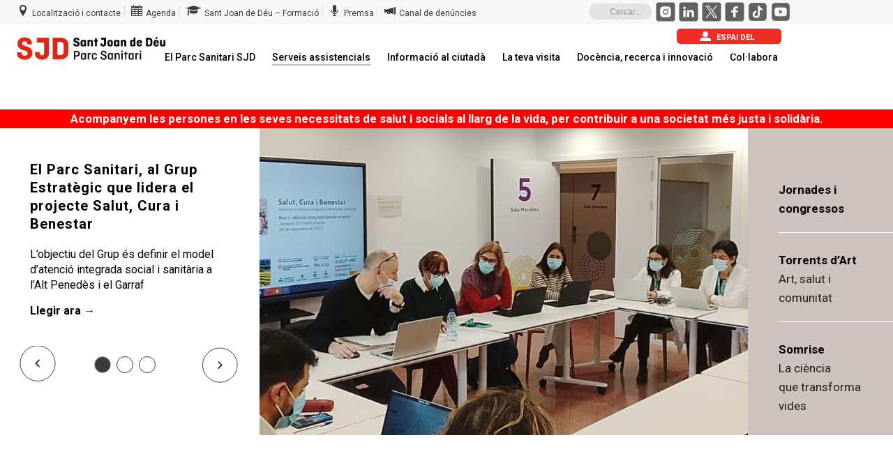

--- FILE ---
content_type: text/html; charset=UTF-8
request_url: https://www.pssjd.org/
body_size: 79334
content:
<!DOCTYPE html>
<html lang="ca" >
<head>
	<script src="https://cdn.userway.org/widget.js" data-account="xxD4xRwTDe"></script>

	<meta charset="UTF-8" /><meta name="viewport" content="width=device-width, initial-scale=1.0, minimum-scale=1.0, maximum-scale=5.0" /><meta http-equiv="X-UA-Compatible" content="IE=edge,chrome=1" /><meta name="format-detection" content="telephone=no"><link href="https://fonts.googleapis.com/css?family=Lato:100,100i,200,200i,300,300i,400,400i,500,500i,600,600i,700,700i,800,800i,900,900i%7COpen+Sans:100,100i,200,200i,300,300i,400,400i,500,500i,600,600i,700,700i,800,800i,900,900i%7CIndie+Flower:100,100i,200,200i,300,300i,400,400i,500,500i,600,600i,700,700i,800,800i,900,900i%7COswald:100,100i,200,200i,300,300i,400,400i,500,500i,600,600i,700,700i,800,800i,900,900i%7CRoboto+Slab:100,100i,200,200i,300,300i,400,400i,500,500i,600,600i,700,700i,800,800i,900,900i%7CRoboto:100,100i,200,200i,300,300i,400,400i,500,500i,600,600i,700,700i,800,800i,900,900i%7CWork+Sans:100,100i,200,200i,300,300i,400,400i,500,500i,600,600i,700,700i,800,800i,900,900i%7CMuli:100,100i,200,200i,300,300i,400,400i,500,500i,600,600i,700,700i,800,800i,900,900i%7CNunito:100,100i,200,200i,300,300i,400,400i,500,500i,600,600i,700,700i,800,800i,900,900i%7CPacifico:100,100i,200,200i,300,300i,400,400i,500,500i,600,600i,700,700i,800,800i,900,900i%7CHandlee:100,100i,200,200i,300,300i,400,400i,500,500i,600,600i,700,700i,800,800i,900,900i%7CRoboto+Condensed:100,100i,200,200i,300,300i,400,400i,500,500i,600,600i,700,700i,800,800i,900,900i%7CCuprum:100,100i,200,200i,300,300i,400,400i,500,500i,600,600i,700,700i,800,800i,900,900i" rel="stylesheet" role="listitem"><script type="text/javascript">var ajaxurl = "https://www.pssjd.org/wp-admin/admin-ajax.php";</script><meta name='robots' content='index, follow, max-image-preview:large, max-snippet:-1, max-video-preview:-1' />
<script type="text/javascript">function rgmkInitGoogleMaps(){window.rgmkGoogleMapsCallback=true;try{jQuery(document).trigger("rgmkGoogleMapsLoad")}catch(err){}}</script><script type="text/javascript" id="wpp-js" src="https://www.pssjd.org/wp-content/plugins/wordpress-popular-posts/assets/js/wpp.min.js" async="async" data-sampling="0" data-sampling-rate="100" data-api-url="https://www.pssjd.org/wp-json/wordpress-popular-posts" data-post-id="0" data-token="f15d1c4c1e" data-lang="0" data-debug="0"></script>

		<!-- Meta Tag Manager -->
		<meta name="viewport" content="width=device-width, initial-scale=1.0, minimum-scale=1.0, maximum-scale=5.0" />
		<!-- / Meta Tag Manager -->

		<style id="critical-path-css" type="text/css">
			body,html{width:100%;height:100%;margin:0;padding:0}.page-preloader{top:0;left:0;z-index:999;position:fixed;height:100%;width:100%;text-align:center}.preloader-preview-area{-webkit-animation-delay:-.2s;animation-delay:-.2s;top:50%;-webkit-transform:translateY(100%);-ms-transform:translateY(100%);transform:translateY(100%);margin-top:10px;max-height:calc(50% - 20px);opacity:1;width:100%;text-align:center;position:absolute}.preloader-logo{max-width:90%;top:50%;-webkit-transform:translateY(-100%);-ms-transform:translateY(-100%);transform:translateY(-100%);margin:-10px auto 0 auto;max-height:calc(50% - 20px);opacity:1;position:relative}.ball-pulse>div{width:15px;height:15px;border-radius:100%;margin:2px;-webkit-animation-fill-mode:both;animation-fill-mode:both;display:inline-block;-webkit-animation:ball-pulse .75s infinite cubic-bezier(.2,.68,.18,1.08);animation:ball-pulse .75s infinite cubic-bezier(.2,.68,.18,1.08)}.ball-pulse>div:nth-child(1){-webkit-animation-delay:-.36s;animation-delay:-.36s}.ball-pulse>div:nth-child(2){-webkit-animation-delay:-.24s;animation-delay:-.24s}.ball-pulse>div:nth-child(3){-webkit-animation-delay:-.12s;animation-delay:-.12s}@-webkit-keyframes ball-pulse{0%{-webkit-transform:scale(1);transform:scale(1);opacity:1}45%{-webkit-transform:scale(.1);transform:scale(.1);opacity:.7}80%{-webkit-transform:scale(1);transform:scale(1);opacity:1}}@keyframes ball-pulse{0%{-webkit-transform:scale(1);transform:scale(1);opacity:1}45%{-webkit-transform:scale(.1);transform:scale(.1);opacity:.7}80%{-webkit-transform:scale(1);transform:scale(1);opacity:1}}.ball-clip-rotate-pulse{position:relative;-webkit-transform:translateY(-15px) translateX(-10px);-ms-transform:translateY(-15px) translateX(-10px);transform:translateY(-15px) translateX(-10px);display:inline-block}.ball-clip-rotate-pulse>div{-webkit-animation-fill-mode:both;animation-fill-mode:both;position:absolute;top:0;left:0;border-radius:100%}.ball-clip-rotate-pulse>div:first-child{height:36px;width:36px;top:7px;left:-7px;-webkit-animation:ball-clip-rotate-pulse-scale 1s 0s cubic-bezier(.09,.57,.49,.9) infinite;animation:ball-clip-rotate-pulse-scale 1s 0s cubic-bezier(.09,.57,.49,.9) infinite}.ball-clip-rotate-pulse>div:last-child{position:absolute;width:50px;height:50px;left:-16px;top:-2px;background:0 0;border:2px solid;-webkit-animation:ball-clip-rotate-pulse-rotate 1s 0s cubic-bezier(.09,.57,.49,.9) infinite;animation:ball-clip-rotate-pulse-rotate 1s 0s cubic-bezier(.09,.57,.49,.9) infinite;-webkit-animation-duration:1s;animation-duration:1s}@-webkit-keyframes ball-clip-rotate-pulse-rotate{0%{-webkit-transform:rotate(0) scale(1);transform:rotate(0) scale(1)}50%{-webkit-transform:rotate(180deg) scale(.6);transform:rotate(180deg) scale(.6)}100%{-webkit-transform:rotate(360deg) scale(1);transform:rotate(360deg) scale(1)}}@keyframes ball-clip-rotate-pulse-rotate{0%{-webkit-transform:rotate(0) scale(1);transform:rotate(0) scale(1)}50%{-webkit-transform:rotate(180deg) scale(.6);transform:rotate(180deg) scale(.6)}100%{-webkit-transform:rotate(360deg) scale(1);transform:rotate(360deg) scale(1)}}@-webkit-keyframes ball-clip-rotate-pulse-scale{30%{-webkit-transform:scale(.3);transform:scale(.3)}100%{-webkit-transform:scale(1);transform:scale(1)}}@keyframes ball-clip-rotate-pulse-scale{30%{-webkit-transform:scale(.3);transform:scale(.3)}100%{-webkit-transform:scale(1);transform:scale(1)}}@-webkit-keyframes square-spin{25%{-webkit-transform:perspective(100px) rotateX(180deg) rotateY(0);transform:perspective(100px) rotateX(180deg) rotateY(0)}50%{-webkit-transform:perspective(100px) rotateX(180deg) rotateY(180deg);transform:perspective(100px) rotateX(180deg) rotateY(180deg)}75%{-webkit-transform:perspective(100px) rotateX(0) rotateY(180deg);transform:perspective(100px) rotateX(0) rotateY(180deg)}100%{-webkit-transform:perspective(100px) rotateX(0) rotateY(0);transform:perspective(100px) rotateX(0) rotateY(0)}}@keyframes square-spin{25%{-webkit-transform:perspective(100px) rotateX(180deg) rotateY(0);transform:perspective(100px) rotateX(180deg) rotateY(0)}50%{-webkit-transform:perspective(100px) rotateX(180deg) rotateY(180deg);transform:perspective(100px) rotateX(180deg) rotateY(180deg)}75%{-webkit-transform:perspective(100px) rotateX(0) rotateY(180deg);transform:perspective(100px) rotateX(0) rotateY(180deg)}100%{-webkit-transform:perspective(100px) rotateX(0) rotateY(0);transform:perspective(100px) rotateX(0) rotateY(0)}}.square-spin{display:inline-block}.square-spin>div{-webkit-animation-fill-mode:both;animation-fill-mode:both;width:50px;height:50px;-webkit-animation:square-spin 3s 0s cubic-bezier(.09,.57,.49,.9) infinite;animation:square-spin 3s 0s cubic-bezier(.09,.57,.49,.9) infinite}.cube-transition{position:relative;-webkit-transform:translate(-25px,-25px);-ms-transform:translate(-25px,-25px);transform:translate(-25px,-25px);display:inline-block}.cube-transition>div{-webkit-animation-fill-mode:both;animation-fill-mode:both;width:15px;height:15px;position:absolute;top:-5px;left:-5px;-webkit-animation:cube-transition 1.6s 0s infinite ease-in-out;animation:cube-transition 1.6s 0s infinite ease-in-out}.cube-transition>div:last-child{-webkit-animation-delay:-.8s;animation-delay:-.8s}@-webkit-keyframes cube-transition{25%{-webkit-transform:translateX(50px) scale(.5) rotate(-90deg);transform:translateX(50px) scale(.5) rotate(-90deg)}50%{-webkit-transform:translate(50px,50px) rotate(-180deg);transform:translate(50px,50px) rotate(-180deg)}75%{-webkit-transform:translateY(50px) scale(.5) rotate(-270deg);transform:translateY(50px) scale(.5) rotate(-270deg)}100%{-webkit-transform:rotate(-360deg);transform:rotate(-360deg)}}@keyframes cube-transition{25%{-webkit-transform:translateX(50px) scale(.5) rotate(-90deg);transform:translateX(50px) scale(.5) rotate(-90deg)}50%{-webkit-transform:translate(50px,50px) rotate(-180deg);transform:translate(50px,50px) rotate(-180deg)}75%{-webkit-transform:translateY(50px) scale(.5) rotate(-270deg);transform:translateY(50px) scale(.5) rotate(-270deg)}100%{-webkit-transform:rotate(-360deg);transform:rotate(-360deg)}}.ball-scale>div{border-radius:100%;margin:2px;-webkit-animation-fill-mode:both;animation-fill-mode:both;display:inline-block;height:60px;width:60px;-webkit-animation:ball-scale 1s 0s ease-in-out infinite;animation:ball-scale 1s 0s ease-in-out infinite}@-webkit-keyframes ball-scale{0%{-webkit-transform:scale(0);transform:scale(0)}100%{-webkit-transform:scale(1);transform:scale(1);opacity:0}}@keyframes ball-scale{0%{-webkit-transform:scale(0);transform:scale(0)}100%{-webkit-transform:scale(1);transform:scale(1);opacity:0}}.line-scale>div{-webkit-animation-fill-mode:both;animation-fill-mode:both;display:inline-block;width:5px;height:50px;border-radius:2px;margin:2px}.line-scale>div:nth-child(1){-webkit-animation:line-scale 1s -.5s infinite cubic-bezier(.2,.68,.18,1.08);animation:line-scale 1s -.5s infinite cubic-bezier(.2,.68,.18,1.08)}.line-scale>div:nth-child(2){-webkit-animation:line-scale 1s -.4s infinite cubic-bezier(.2,.68,.18,1.08);animation:line-scale 1s -.4s infinite cubic-bezier(.2,.68,.18,1.08)}.line-scale>div:nth-child(3){-webkit-animation:line-scale 1s -.3s infinite cubic-bezier(.2,.68,.18,1.08);animation:line-scale 1s -.3s infinite cubic-bezier(.2,.68,.18,1.08)}.line-scale>div:nth-child(4){-webkit-animation:line-scale 1s -.2s infinite cubic-bezier(.2,.68,.18,1.08);animation:line-scale 1s -.2s infinite cubic-bezier(.2,.68,.18,1.08)}.line-scale>div:nth-child(5){-webkit-animation:line-scale 1s -.1s infinite cubic-bezier(.2,.68,.18,1.08);animation:line-scale 1s -.1s infinite cubic-bezier(.2,.68,.18,1.08)}@-webkit-keyframes line-scale{0%{-webkit-transform:scaley(1);transform:scaley(1)}50%{-webkit-transform:scaley(.4);transform:scaley(.4)}100%{-webkit-transform:scaley(1);transform:scaley(1)}}@keyframes line-scale{0%{-webkit-transform:scaley(1);transform:scaley(1)}50%{-webkit-transform:scaley(.4);transform:scaley(.4)}100%{-webkit-transform:scaley(1);transform:scaley(1)}}.ball-scale-multiple{position:relative;-webkit-transform:translateY(30px);-ms-transform:translateY(30px);transform:translateY(30px);display:inline-block}.ball-scale-multiple>div{border-radius:100%;-webkit-animation-fill-mode:both;animation-fill-mode:both;margin:2px;position:absolute;left:-30px;top:0;opacity:0;margin:0;width:50px;height:50px;-webkit-animation:ball-scale-multiple 1s 0s linear infinite;animation:ball-scale-multiple 1s 0s linear infinite}.ball-scale-multiple>div:nth-child(2){-webkit-animation-delay:-.2s;animation-delay:-.2s}.ball-scale-multiple>div:nth-child(3){-webkit-animation-delay:-.2s;animation-delay:-.2s}@-webkit-keyframes ball-scale-multiple{0%{-webkit-transform:scale(0);transform:scale(0);opacity:0}5%{opacity:1}100%{-webkit-transform:scale(1);transform:scale(1);opacity:0}}@keyframes ball-scale-multiple{0%{-webkit-transform:scale(0);transform:scale(0);opacity:0}5%{opacity:1}100%{-webkit-transform:scale(1);transform:scale(1);opacity:0}}.ball-pulse-sync{display:inline-block}.ball-pulse-sync>div{width:15px;height:15px;border-radius:100%;margin:2px;-webkit-animation-fill-mode:both;animation-fill-mode:both;display:inline-block}.ball-pulse-sync>div:nth-child(1){-webkit-animation:ball-pulse-sync .6s -.21s infinite ease-in-out;animation:ball-pulse-sync .6s -.21s infinite ease-in-out}.ball-pulse-sync>div:nth-child(2){-webkit-animation:ball-pulse-sync .6s -.14s infinite ease-in-out;animation:ball-pulse-sync .6s -.14s infinite ease-in-out}.ball-pulse-sync>div:nth-child(3){-webkit-animation:ball-pulse-sync .6s -70ms infinite ease-in-out;animation:ball-pulse-sync .6s -70ms infinite ease-in-out}@-webkit-keyframes ball-pulse-sync{33%{-webkit-transform:translateY(10px);transform:translateY(10px)}66%{-webkit-transform:translateY(-10px);transform:translateY(-10px)}100%{-webkit-transform:translateY(0);transform:translateY(0)}}@keyframes ball-pulse-sync{33%{-webkit-transform:translateY(10px);transform:translateY(10px)}66%{-webkit-transform:translateY(-10px);transform:translateY(-10px)}100%{-webkit-transform:translateY(0);transform:translateY(0)}}.transparent-circle{display:inline-block;border-top:.5em solid rgba(255,255,255,.2);border-right:.5em solid rgba(255,255,255,.2);border-bottom:.5em solid rgba(255,255,255,.2);border-left:.5em solid #fff;-webkit-transform:translateZ(0);transform:translateZ(0);-webkit-animation:transparent-circle 1.1s infinite linear;animation:transparent-circle 1.1s infinite linear;width:50px;height:50px;border-radius:50%}.transparent-circle:after{border-radius:50%;width:10em;height:10em}@-webkit-keyframes transparent-circle{0%{-webkit-transform:rotate(0);transform:rotate(0)}100%{-webkit-transform:rotate(360deg);transform:rotate(360deg)}}@keyframes transparent-circle{0%{-webkit-transform:rotate(0);transform:rotate(0)}100%{-webkit-transform:rotate(360deg);transform:rotate(360deg)}}.ball-spin-fade-loader{position:relative;top:-10px;left:-10px;display:inline-block}.ball-spin-fade-loader>div{width:15px;height:15px;border-radius:100%;margin:2px;-webkit-animation-fill-mode:both;animation-fill-mode:both;position:absolute;-webkit-animation:ball-spin-fade-loader 1s infinite linear;animation:ball-spin-fade-loader 1s infinite linear}.ball-spin-fade-loader>div:nth-child(1){top:25px;left:0;animation-delay:-.84s;-webkit-animation-delay:-.84s}.ball-spin-fade-loader>div:nth-child(2){top:17.05px;left:17.05px;animation-delay:-.72s;-webkit-animation-delay:-.72s}.ball-spin-fade-loader>div:nth-child(3){top:0;left:25px;animation-delay:-.6s;-webkit-animation-delay:-.6s}.ball-spin-fade-loader>div:nth-child(4){top:-17.05px;left:17.05px;animation-delay:-.48s;-webkit-animation-delay:-.48s}.ball-spin-fade-loader>div:nth-child(5){top:-25px;left:0;animation-delay:-.36s;-webkit-animation-delay:-.36s}.ball-spin-fade-loader>div:nth-child(6){top:-17.05px;left:-17.05px;animation-delay:-.24s;-webkit-animation-delay:-.24s}.ball-spin-fade-loader>div:nth-child(7){top:0;left:-25px;animation-delay:-.12s;-webkit-animation-delay:-.12s}.ball-spin-fade-loader>div:nth-child(8){top:17.05px;left:-17.05px;animation-delay:0s;-webkit-animation-delay:0s}@-webkit-keyframes ball-spin-fade-loader{50%{opacity:.3;-webkit-transform:scale(.4);transform:scale(.4)}100%{opacity:1;-webkit-transform:scale(1);transform:scale(1)}}@keyframes ball-spin-fade-loader{50%{opacity:.3;-webkit-transform:scale(.4);transform:scale(.4)}100%{opacity:1;-webkit-transform:scale(1);transform:scale(1)}}		</style>

		
	<!-- This site is optimized with the Yoast SEO plugin v23.0 - https://yoast.com/wordpress/plugins/seo/ -->
	<title>Benvinguts al Parc Sanitari Sant Joan de Déu - Parc Sanitari Sant Joan de Déu</title>
	<meta name="description" content="El Parc Sanitari Sant Joan de Déu és una xarxa de serveis sanitaris i socials que atén 42 municipis i acompanya a les persones amb trastorns mentals." />
	<link rel="canonical" href="https://www.pssjd.org/" / role="listitem">
	<meta property="og:locale" content="ca_ES" />
	<meta property="og:type" content="website" />
	<meta property="og:title" content="Benvinguts al Parc Sanitari Sant Joan de Déu - Parc Sanitari Sant Joan de Déu" />
	<meta property="og:description" content="El Parc Sanitari Sant Joan de Déu és una xarxa de serveis sanitaris i socials que atén 42 municipis i acompanya a les persones amb trastorns mentals." />
	<meta property="og:url" content="https://www.pssjd.org/" />
	<meta property="og:site_name" content="Parc Sanitari Sant Joan de Déu" />
	<meta property="article:modified_time" content="2026-01-07T15:06:06+00:00" />
	<meta property="og:image" content="https://www.pssjd.org/wp-content/uploads/2025/02/instagram_icon.png" />
	<meta name="twitter:card" content="summary_large_image" />
	<meta name="twitter:site" content="@parcsanitarisjd" />
	<script type="application/ld+json" class="yoast-schema-graph">{"@context":"https://schema.org","@graph":[{"@type":"WebPage","@id":"https://www.pssjd.org/","url":"https://www.pssjd.org/","name":"Benvinguts al Parc Sanitari Sant Joan de Déu - Parc Sanitari Sant Joan de Déu","isPartOf":{"@id":"https://www.pssjd.org/#website"},"primaryImageOfPage":{"@id":"https://www.pssjd.org/#primaryimage"},"image":{"@id":"https://www.pssjd.org/#primaryimage"},"thumbnailUrl":"https://www.pssjd.org/wp-content/uploads/2025/01/default-thumbnail.png","datePublished":"2024-08-06T13:24:17+00:00","dateModified":"2026-01-07T15:06:06+00:00","description":"El Parc Sanitari Sant Joan de Déu és una xarxa de serveis sanitaris i socials que atén 42 municipis i acompanya a les persones amb trastorns mentals.","breadcrumb":{"@id":"https://www.pssjd.org/#breadcrumb"},"inLanguage":"ca","potentialAction":[{"@type":"ReadAction","target":["https://www.pssjd.org/"]}]},{"@type":"ImageObject","inLanguage":"ca","@id":"https://www.pssjd.org/#primaryimage","url":"https://www.pssjd.org/wp-content/uploads/2025/01/default-thumbnail.png","contentUrl":"https://www.pssjd.org/wp-content/uploads/2025/01/default-thumbnail.png","width":312,"height":312},{"@type":"BreadcrumbList","@id":"https://www.pssjd.org/#breadcrumb","itemListElement":[{"@type":"ListItem","position":1,"name":"Parc Sanitari de Sant Joan de Déu"}]},{"@type":"WebSite","@id":"https://www.pssjd.org/#website","url":"https://www.pssjd.org/","name":"Parc Sanitari Sant Joan de Déu","description":"Parc Sanitari Sant Joan de Déu","potentialAction":[{"@type":"SearchAction","target":{"@type":"EntryPoint","urlTemplate":"https://www.pssjd.org/?s={search_term_string}"},"query-input":"required name=search_term_string"}],"inLanguage":"ca"}]}</script>
	<!-- / Yoast SEO plugin. -->


<link rel='dns-prefetch' href='//fonts.googleapis.com' / role="listitem">
<link rel="alternate" type="application/rss+xml" title="Parc Sanitari Sant Joan de Déu &raquo; Canal d&#039;informació" href="https://www.pssjd.org/feed" / role="listitem">
<link rel="alternate" type="application/rss+xml" title="Parc Sanitari Sant Joan de Déu &raquo; Canal dels comentaris" href="https://www.pssjd.org/comments/feed" / role="listitem">
<link rel="alternate" type="text/calendar" title="Parc Sanitari Sant Joan de Déu &raquo; Canal iCal" href="https://www.pssjd.org/jornades/?ical=1" / role="listitem">

<link rel="shortcut icon" href="https://www.pssjd.org/wp-content/uploads/2020/03/homeiconpsapp-192x192.png"  / role="listitem">
<link rel="apple-touch-icon-precomposed" href="https://www.pssjd.org/wp-content/uploads/2017/03/apple-icon-57x57.png" role="listitem">
<link rel="apple-touch-icon-precomposed" sizes="114x114" href="https://www.pssjd.org/wp-content/uploads/2017/03/apple-icon-114x114.png" role="listitem">
<link rel="apple-touch-icon-precomposed" sizes="72x72" href="https://www.pssjd.org/wp-content/uploads/2017/03/apple-icon-72x72.png" role="listitem">
<link rel="apple-touch-icon-precomposed" sizes="144x144" href="https://www.pssjd.org/wp-content/uploads/2017/03/apple-icon-144x144.png" role="listitem">
<script type="text/javascript">window.abb = {};php = {};window.PHP = {};PHP.ajax = "https://www.pssjd.org/wp-admin/admin-ajax.php";PHP.wp_p_id = "26917";var mk_header_parallax, mk_banner_parallax, mk_page_parallax, mk_footer_parallax, mk_body_parallax;var mk_images_dir = "https://www.pssjd.org/wp-content/themes/jupiter/assets/images",mk_theme_js_path = "https://www.pssjd.org/wp-content/themes/jupiter/assets/js",mk_theme_dir = "https://www.pssjd.org/wp-content/themes/jupiter",mk_captcha_placeholder = "Introduïu el text de la següent imatge",mk_captcha_invalid_txt = "Invalid. Try again.",mk_captcha_correct_txt = "Captcha correcte.",mk_responsive_nav_width = 1260,mk_vertical_header_back = "Back",mk_vertical_header_anim = "1",mk_check_rtl = true,mk_grid_width = 1300,mk_ajax_search_option = "toolbar",mk_preloader_bg_color = "#fff",mk_accent_color = "#ee2e24",mk_go_to_top =  "true",mk_smooth_scroll =  "false",mk_show_background_video =  "true",mk_preloader_bar_color = "#ee2e24",mk_preloader_logo = "";var mk_header_parallax = false,mk_banner_parallax = false,mk_footer_parallax = false,mk_body_parallax = false,mk_no_more_posts = "No More Posts",mk_typekit_id   = "",mk_google_fonts = ["Roboto:100italic,200italic,300italic,400italic,500italic,600italic,700italic,800italic,900italic,100,200,300,400,500,600,700,800,900"],mk_global_lazyload = true;</script><link rel='stylesheet' id='sbi_styles-css' href='https://www.pssjd.org/wp-content/plugins/instagram-feed-pro/css/sbi-styles.min.css?ver=6.5.1' type='text/css' media='all' / role="listitem">
<link rel='stylesheet' id='layerslider-css' href='https://www.pssjd.org/wp-content/plugins/LayerSlider/assets/static/layerslider/css/layerslider.css?ver=7.11.1' type='text/css' media='all' / role="listitem">
<link rel='stylesheet' id='lvca-animate-styles-css' href='https://www.pssjd.org/wp-content/plugins/addons-for-visual-composer/assets/css/animate.css?ver=3.8.3' type='text/css' media='all' / role="listitem">
<link rel='stylesheet' id='lvca-frontend-styles-css' href='https://www.pssjd.org/wp-content/plugins/addons-for-visual-composer/assets/css/lvca-frontend.css?ver=3.8.3' type='text/css' media='all' / role="listitem">
<link rel='stylesheet' id='lvca-icomoon-styles-css' href='https://www.pssjd.org/wp-content/plugins/addons-for-visual-composer/assets/css/icomoon.css?ver=3.8.3' type='text/css' media='all' / role="listitem">
<link rel='stylesheet' id='mna-vc-styles-css' href='https://www.pssjd.org/wp-content/plugins/mighty-news-addons-vc/css/styles.css?ver=1.0.0' type='text/css' media='all' / role="listitem">
<link rel='stylesheet' id='mna-settings-google-fonts-css' href='//fonts.googleapis.com/css?family=Roboto%3A100%2C100i%2C200%2C200i%2C300%2C300i%2C400%2C400i%2C500%2C500i%2C600%2C600i%2C700%2C700i%2C800%2C800i%2C900%2C900i&#038;ver=6.5.5' type='text/css' media='all' / role="listitem">
<link rel='stylesheet' id='simple-banner-style-css' href='https://www.pssjd.org/wp-content/plugins/simple-banner/simple-banner.css?ver=2.17.3' type='text/css' media='all' / role="listitem">
<link rel='stylesheet' id='widgetopts-styles-css' href='https://www.pssjd.org/wp-content/plugins/widget-options/assets/css/widget-options.css?ver=4.0.6.1' type='text/css' media='all' / role="listitem">
<link rel='stylesheet' id='lvca-accordion-css' href='https://www.pssjd.org/wp-content/plugins/addons-for-visual-composer/includes/addons/accordion/css/style.css?ver=3.8.3' type='text/css' media='all' / role="listitem">
<link rel='stylesheet' id='lvca-slick-css' href='https://www.pssjd.org/wp-content/plugins/addons-for-visual-composer/assets/css/slick.css?ver=3.8.3' type='text/css' media='all' / role="listitem">
<link rel='stylesheet' id='lvca-carousel-css' href='https://www.pssjd.org/wp-content/plugins/addons-for-visual-composer/includes/addons/carousel/css/style.css?ver=3.8.3' type='text/css' media='all' / role="listitem">
<link rel='stylesheet' id='lvca-clients-css' href='https://www.pssjd.org/wp-content/plugins/addons-for-visual-composer/includes/addons/clients/css/style.css?ver=3.8.3' type='text/css' media='all' / role="listitem">
<link rel='stylesheet' id='lvca-heading-css' href='https://www.pssjd.org/wp-content/plugins/addons-for-visual-composer/includes/addons/heading/css/style.css?ver=3.8.3' type='text/css' media='all' / role="listitem">
<link rel='stylesheet' id='lvca-odometers-css' href='https://www.pssjd.org/wp-content/plugins/addons-for-visual-composer/includes/addons/odometers/css/style.css?ver=3.8.3' type='text/css' media='all' / role="listitem">
<link rel='stylesheet' id='lvca-piecharts-css' href='https://www.pssjd.org/wp-content/plugins/addons-for-visual-composer/includes/addons/piecharts/css/style.css?ver=3.8.3' type='text/css' media='all' / role="listitem">
<link rel='stylesheet' id='lvca-posts-carousel-css' href='https://www.pssjd.org/wp-content/plugins/addons-for-visual-composer/includes/addons/posts-carousel/css/style.css?ver=3.8.3' type='text/css' media='all' / role="listitem">
<link rel='stylesheet' id='lvca-pricing-table-css' href='https://www.pssjd.org/wp-content/plugins/addons-for-visual-composer/includes/addons/pricing-table/css/style.css?ver=3.8.3' type='text/css' media='all' / role="listitem">
<link rel='stylesheet' id='lvca-services-css' href='https://www.pssjd.org/wp-content/plugins/addons-for-visual-composer/includes/addons/services/css/style.css?ver=3.8.3' type='text/css' media='all' / role="listitem">
<link rel='stylesheet' id='lvca-stats-bar-css' href='https://www.pssjd.org/wp-content/plugins/addons-for-visual-composer/includes/addons/stats-bar/css/style.css?ver=3.8.3' type='text/css' media='all' / role="listitem">
<link rel='stylesheet' id='lvca-tabs-css' href='https://www.pssjd.org/wp-content/plugins/addons-for-visual-composer/includes/addons/tabs/css/style.css?ver=3.8.3' type='text/css' media='all' / role="listitem">
<link rel='stylesheet' id='lvca-team-members-css' href='https://www.pssjd.org/wp-content/plugins/addons-for-visual-composer/includes/addons/team/css/style.css?ver=3.8.3' type='text/css' media='all' / role="listitem">
<link rel='stylesheet' id='lvca-testimonials-css' href='https://www.pssjd.org/wp-content/plugins/addons-for-visual-composer/includes/addons/testimonials/css/style.css?ver=3.8.3' type='text/css' media='all' / role="listitem">
<link rel='stylesheet' id='lvca-flexslider-css' href='https://www.pssjd.org/wp-content/plugins/addons-for-visual-composer/assets/css/flexslider.css?ver=3.8.3' type='text/css' media='all' / role="listitem">
<link rel='stylesheet' id='lvca-testimonials-slider-css' href='https://www.pssjd.org/wp-content/plugins/addons-for-visual-composer/includes/addons/testimonials-slider/css/style.css?ver=3.8.3' type='text/css' media='all' / role="listitem">
<link rel='stylesheet' id='lvca-portfolio-css' href='https://www.pssjd.org/wp-content/plugins/addons-for-visual-composer/includes/addons/portfolio/css/style.css?ver=3.8.3' type='text/css' media='all' / role="listitem">
<link rel='stylesheet' id='wordpress-popular-posts-css-css' href='https://www.pssjd.org/wp-content/plugins/wordpress-popular-posts/assets/css/wpp.css?ver=7.0.0' type='text/css' media='all' / role="listitem">
<link rel='stylesheet' id='theme-styles-css' href='https://www.pssjd.org/wp-content/themes/jupiter/assets/stylesheet/min/full-styles.6.12.1.css?ver=1720019197' type='text/css' media='all' / role="listitem">
<style id='theme-styles-inline-css' type='text/css'>

			#wpadminbar {
				-webkit-backface-visibility: hidden;
				backface-visibility: hidden;
				-webkit-perspective: 1000;
				-ms-perspective: 1000;
				perspective: 1000;
				-webkit-transform: translateZ(0px);
				-ms-transform: translateZ(0px);
				transform: translateZ(0px);
			}
			@media screen and (max-width: 600px) {
				#wpadminbar {
					position: fixed !important;
				}
			}
		
body { background-color:#fff; } .hb-custom-header #mk-page-introduce, .mk-header { background-color:#f7f7f7;background-size:cover;-webkit-background-size:cover;-moz-background-size:cover; } .hb-custom-header > div, .mk-header-bg { background-color:#fff; } .mk-classic-nav-bg { background-color:#fff; } .master-holder-bg { background-color:#fff; } #mk-footer { background-color:#fffffff; } #mk-boxed-layout { -webkit-box-shadow:0 0 px rgba(0, 0, 0, ); -moz-box-shadow:0 0 px rgba(0, 0, 0, ); box-shadow:0 0 px rgba(0, 0, 0, ); } .mk-news-tab .mk-tabs-tabs .is-active a, .mk-fancy-title.pattern-style span, .mk-fancy-title.pattern-style.color-gradient span:after, .page-bg-color { background-color:#fff; } .page-title { font-size:20px; color:#4d4d4d; text-transform:uppercase; font-weight:400; letter-spacing:2px; } .page-subtitle { font-size:14px; line-height:100%; color:#a3a3a3; font-size:14px; text-transform:none; } .mk-header { border-bottom:1px solid #ededed; } .mk-header.sticky-style-fixed.a-sticky .mk-header-holder{ border-bottom:1px solid #ffffff; } .header-style-1 .mk-header-padding-wrapper, .header-style-2 .mk-header-padding-wrapper, .header-style-3 .mk-header-padding-wrapper { padding-top:116px; } .mk-process-steps[max-width~="950px"] ul::before { display:none !important; } .mk-process-steps[max-width~="950px"] li { margin-bottom:30px !important; width:100% !important; text-align:center; } .mk-event-countdown-ul[max-width~="750px"] li { width:90%; display:block; margin:0 auto 15px; } body { font-family:Roboto } @font-face { font-family:'star'; src:url('https://www.pssjd.org/wp-content/themes/jupiter/assets/stylesheet/fonts/star/font.eot'); src:url('https://www.pssjd.org/wp-content/themes/jupiter/assets/stylesheet/fonts/star/font.eot?#iefix') format('embedded-opentype'), url('https://www.pssjd.org/wp-content/themes/jupiter/assets/stylesheet/fonts/star/font.woff') format('woff'), url('https://www.pssjd.org/wp-content/themes/jupiter/assets/stylesheet/fonts/star/font.ttf') format('truetype'), url('https://www.pssjd.org/wp-content/themes/jupiter/assets/stylesheet/fonts/star/font.svg#star') format('svg'); font-weight:normal; font-style:normal; } @font-face { font-family:'WooCommerce'; src:url('https://www.pssjd.org/wp-content/themes/jupiter/assets/stylesheet/fonts/woocommerce/font.eot'); src:url('https://www.pssjd.org/wp-content/themes/jupiter/assets/stylesheet/fonts/woocommerce/font.eot?#iefix') format('embedded-opentype'), url('https://www.pssjd.org/wp-content/themes/jupiter/assets/stylesheet/fonts/woocommerce/font.woff') format('woff'), url('https://www.pssjd.org/wp-content/themes/jupiter/assets/stylesheet/fonts/woocommerce/font.ttf') format('truetype'), url('https://www.pssjd.org/wp-content/themes/jupiter/assets/stylesheet/fonts/woocommerce/font.svg#WooCommerce') format('svg'); font-weight:normal; font-style:normal; }h1,h2,h3,h4,h5,h6 { font-family:"Roboto"; letter-spacing:0px; } p, body, span { font-family:"Roboto"; text-align:left;} span.su-lightbox { float:left; font-size:13px; text-align:left; margin-top:-35px; padding-bottom:15px; line-height:16px; } .vc_col-sm-12 { position:relative; min-height:1px; padding-left:15px; padding-right:15px; -webkit-box-sizing:border-box; -moz-box-sizing:border-box; box-sizing:border-box; } .vc_column_container>.vc_column-inner { box-sizing:border-box; padding-left:0px; padding-right:0px; width:100%; } .mk-grid .main-navigation-ul li.no-mega-menu>ul.sub-menu { left:unset !important; right:10px !important; } .mapaweb {display:none;} .search-result-item .search-loop-meta {display:none;} .search-loop-meta a { display:none; } .tribe-events-tooltip.tribe-event-featured .tribe-events-event-thumb { padding:2px 0 8px; display:none; } .mk-footer-copyright { font-size:14px; letter-spacing:0px; margin-left:20px; } .cursor { cursor:pointer; } .titulo { text-align:left; margin-top:-50px;} .izq { font-size:13px; text-align:left; font-weight:700; line-height:20px; } .su-lightbox { cursor:pointer; font-size:12px; font-weight:700; } .su-lightbox-content { position:relative; margin:0 auto; border:1px solid #ee2e24; } .su-lightbox span {text-align:left;} .su-lightbox p {text-align:left;} #mk-footer-navigation ul li a { margin:25px 12px 20px; display:block; font-size:12px; line-height:16px; filter:alpha(opacity=@opacity * 100); -moz-opacity:80; -khtml-opacity:80; opacity:80; opacity:.8; margin-right:20px; } .su-expand { margin:0 0 0.7em 0; } .header-style-1 .mk-header-padding-wrapper, .header-style-2 .mk-header-padding-wrapper, .header-style-3 .mk-header-padding-wrapper { padding-top:106px; } .mk-toggle.fancy-style .mk-toggle-title { position:relative; display:block; padding:15px 15px; color:#666666; font-size:15px; font-weight:500; line-height:100%; cursor:pointer; background-color:#ffffff; border:1px solid #c3c3c3; text-align:left; } .tribe-events-notices { background:#c7c8ca2e; border-radius:4px; border:1px solid #ddd; color:#000; margin:10px 0 18px; padding:8px 35px 8px 14px; text-shadow:0 0px 0 #fff; } .mk-button--dimension-outline.skin-dark, .mk-button--dimension-savvy.skin-dark { border-bottom:1px solid #ee2e24; color:#ffffff !important; background-color:#ee2e24 !important; display:inline-block; font-size:13px; font-weight:500; line-height:1; padding:10px 15px; font-family:'Roboto' !important; } .mk-button--dimension-outline, .mk-button--dimension-savvy { border-width:0px; border-style:solid; } .mk-imagebox-item .item-button a { display:block; font-size:17px; letter-spacing:0px; padding:10px; text-align:center; transition:all .2s ease-out; } .mk-image .mk-image-inner { position:relative; overflow:hidden; width:auto; margin-bottom:25px; } #theme-page .theme-page-wrapper.right-layout .sidebar-wrapper { padding:30px 20px 30px; } .page-title {display:none;} .fancybox-title-float-wrap .child { display:inline-block; font-size:16px; text-transform:none; color:#444; line-height:24px; } #mk-breadcrumbs .breadcrumb_last { font-weight:normal; color:#ee2e24; text-transform:none; } #tribe-events .tribe-events-content p, .tribe-events-after-html p, .tribe-events-before-html p { line-height:1.4; margin:0 0 10px; font-family:'Roboto'; } .tribe-events-back a:hover { color:#ffffff !important; background-color:#000000 !important; } .mk-employee-item .team-thumbnail { margin:0 auto 25px; max-width:500px; border:1px solid #c3c3c3; } .mk-blog-thumbnail-item .item-wrapper h3 { margin:20px 0; letter-spacing:0px; font-size:22px; } .main-navigation-ul > li.menu-item a.menu-item-link svg { margin-right:8px; height:36px; vertical-align:middle; fill:#ee2e24; } .mk-employees.simple .mk-employeee-networks svg { fill:#999999; vertical-align:middle; border:1px solid #999999; padding:8px; } .main-navigation-ul > li.no-mega-menu ul.sub-menu li.menu-item a.menu-item-link { display:block; position:relative; font-size:14px; line-height:18px; text-align:left; float:none; margin:0; padding:10px 20px; text-transform:none; font-weight:normal; letter-spacing:0px; } .mk-button--size-xx-large { padding:15px 15px; font-size:15px; line-height:100%; letter-spacing:0px; border:1px solid #c3c3c3; text-align:left; font-weight:500; } .mk-button--dimension-flat.text-color-dark .mk-svg-icon { fill:#c7c8ca; } .mna-block, .mna-block .mna-post-title h3, .mna-block .mna-post-title h3 a { font-family:"Roboto" !important; } .mna-block .mna-post-excerpt p { font-family:"Roboto" !important; margin:0px 0px 20px 0px; padding:0; line-height:1.2; } .mna-block .mna-post-item.mna-post-item-big .mna-post-title h3, .mna-block .mna-post-item.mna-post-item-big .mna-post-title a { font-size:26px; text-align:left; margin-top:30px; } .mna-block .mna-post-title h3, .mna-block .mna-post-title a { margin:0; padding:0; font-size:20px; line-height:1.2; text-align:left; } .vc_btn3.vc_btn3-size-lg.vc_btn3-icon-left:not(.vc_btn3-o-empty) { border:1px solid rgba(0, 0, 0, 0.85); padding-left:50px; } .mk-blog-single .blog-single-title, .mk-blog-hero .content-holder .the-title { font-size:35px !important; text-transform:none !important; font-weight:500 !important; color:rgba(0,0,0,0.85) !important; border-bottom:1px solid #ee2e24; } .boto-menu-portal { color:#003164 !important; background-color:#d9dcded4 !important; } .slick-footer, .slick-header, .slick-slider { background:#ffffff; } @media handheld, only screen and (max-width:1100px){ .mk-header:not(.header-style-4) .mk-header-holder { position:relative !important; top:0px !important; background-color:#ffffff;} .fonsblanc { background-color:#ffffff;} #mk-breadcrumbs .mk-breadcrumbs-inner { float:left; display:inline-block; margin:10px 50px -10px 0; line-height:11px; padding:10px 25px 8px; font-size:10px; font-weight:normal; letter-spacing:0px; text-transform:none; -ms-word-wrap:break-word; word-wrap:break-word;} } .widget_posts_lists ul li { overflow:hidden; margin:15px 0 12px; padding:0; list-style:none; } .vc_btn3.vc_btn3-size-lg { font-size:20px; padding-top:40px; padding-bottom:18px; padding-left:25px; padding-right:25px; } #mk-sidebar .widget a { color:#333333; margin-top:10px; } .widget_posts_lists ul li .post-list-meta { display:block; padding-top:4px; font-size:11px; line-height:16px; font-style:normal; } .widget .mk-searchform { position:relative; margin-top:15px; } .tribe-bar-views-inner { background:#f5f5f5; margin:0; padding:15px 0 45px; } #tribe-bar-views .tribe-bar-views-list .tribe-bar-views-option a { background:#f5f5f5; color:#444; display:block; padding:6px 15px; text-align:left; text-decoration:none; } #mk-breadcrumbs .mk-breadcrumbs-inner.light-skin .separator, #mk-breadcrumbs .mk-breadcrumbs-inner.light-skin a { color:#afafaf; text-transform:none; } #tribe-bar-form .tribe-bar-submit input[type=submit] { -webkit-appearance:button; background:#999999; background-image:none; border:none; border-radius:0; color:#fff; font-size:15px; height:auto; letter-spacing:0; line-height:2; padding:10px; text-transform:none; width:80%; margin-left:-150px; margin-top:10px; } .single-tribe_events .tribe-events-single-event-title { font-size:1.7em; line-height:1; margin:0; padding:0; border-bottom:1px solid #ee2e24; } .tribe-events-adv-list-widget .tribe-events-widget-link a, .tribe-events-back a, .tribe-events-list-widget { color:#ffffff !important; background-color:#ee2e24 !important; display:inline-block; font-size:13px; font-weight:500; line-height:1; padding:10px 15px; font-family:'Roboto' !important; } .tribe-events-widget-link a, ul.tribe-events-sub-nav a { color:#ffffff !important; background-color:#ee2e24 !important; display:inline-block; font-size:13px; font-weight:500; line-height:1; padding:10px 15px; font-family:'Roboto' !important; } .tribe-events-schedule h2 { display:inline-block; margin-bottom:0; font-size:15px; font-style:normal; font-weight:700; line-height:normal; margin-top:-20px; } #tribe-bar-form label { display:block; font-size:15px; font-weight:700; line-height:1; margin:0 0 5px; padding:0; text-transform:none; } .tribe-bar-submit { float:left; margin-bottom:0; margin-left:16.6667%; padding:0px; width:25%; } .tribe-events-list .tribe-events-loop .tribe-event-featured .tribe-events-list-event-title a { color:#000000; border-bottom:1px solid #ee2e24; } a.tribe-events-read-more { color:#ffffff !important; background-color:#ee2e24 !important; display:inline-block; font-size:13px; font-weight:500; line-height:1; padding:10px 15px; font-family:'Roboto' !important; } #mk-sidebar .widgettitle { text-transform:none; font-size:17px; color:#ffffff; font-weight:700; background-color:#cccccc47; padding:15px; } .master-holder select:not(.gfield_select), .woocommerce select { background-color:#fdfdfd; border:1px solid #e3e3e3; background-image:url(../../assets/images/selectbox-arrow.png); background-position:right center; background-repeat:no-repeat; -webkit-appearance:none; -moz-appearance:none; appearance:none; padding:10px 12px 12px 16px; font-size:15px; line-height:17px; color:#252525; border-radius:0; font-weight:bold; min-width:240px; max-width:100%; display:block; margin-top:15px; } .tribe-events-list-widget .tribe-list-widget { margin-left:0; margin-top:15px; } table th { text-align:center; padding:18px 12px; font-weight:bold; text-transform:none; font-size:14px; } abbr, acronym { text-transform:none; letter-spacing:0px; } @media screen and (max-width:600px) { table { width:100%; } thead {display:none;} tr:nth-of-type (2n) { background-color:inherit;} tr td:first-child {background:#f0f0f0; font-weight:bold; font-size:1.3em; } tbody td {display:block; text-align:center;} tbody td:before {content:attr (data-th); display:block; text-align:center;} } .wpostahs-slider-nav-title .wpostahs-main-title { background:#f1f1f1; color:#ee2e24; font-size:18px; margin:10px !important; padding:2% !important; position:relative; text-align:center; cursor:pointer; transition:all 300ms ease 0s; } .header-style-1 .menu-hover-style-5 .main-navigation-ul > li > a.menu-item-link { line-height:20px; vertical-align:middle; font-family:Roboto; } .mk-blockquote { font-size:14px !important; text-align:left; } .main_color .layerslider-button .avia-color-theme-color, .main_color .avia-color-theme-color:hover { background:red; } .vc_btn3.vc_btn3-style-outline, .vc_btn3.vc_btn3-style-outline-custom, .vc_btn3.vc_btn3-style-outline-custom:focus, .vc_btn3.vc_btn3-style-outline-custom:hover, .vc_btn3.vc_btn3-style-outline:focus, .vc_btn3.vc_btn3-style-outline:hover { border-width:1px; } .hr-boto { width:30%; color:#ee2e24 dottet 3px; } .vc_general.vc_btn3 { display:inline-block; margin-bottom:0; text-align:center; vertical-align:middle; cursor:pointer; background-image:none; background-color:transparent; color:#ee2e24; border:1px solid transparent; box-sizing:border-box; word-wrap:break-word; -webkit-user-select:none; -moz-user-select:none; -ms-user-select:none; user-select:none; text-decoration:none; position:relative; top:0; -webkit-transition:all .2s ease-in-out; transition:all .2s ease-in-out; line-height:normal; -webkit-box-shadow:none; -moz-box-shadow:none; box-shadow:none; } .mk-blockquote.quote-style { padding:20px 20px 20px 70px; background-color:#c7c8c9; background-color:rgba(0, 0, 0, 0.0); border-left:10px solid #ee2e24; &:before { content :""; position:absolute; left :0; top :0px; height :1px; width :60%; border-bottom:3px dotted #ee2e24; margin-top:0.2em; } } .mk-css-icon-menu, .mk-css-icon-close { width:18px; height:18px; -webkit-transform:translateZ(0); transform:translateZ(0); margin-left:8px; } .mk-blockquote.line-style { padding:10px 10px 10px 15px; border-left:7px solid #ee2e24; border-bottom:0px dotted; } .section1 .info p { margin:0 auto; width:auto; text-align:center; } .post-type-badge { display:none; } .p { text-align:justify; } .mk-skip-to-next[data-skin="light"] { border:0px solid #ffffff; } .mk-skip-to-next { position:absolute; display:table; left:50%; top:90%; cursor:url(images/cursor.png),pointer; bottom:0; margin:-26px 0 26px -26px; width:50px; height:50px; border-radius:50%; text-align:center; opacity:0.9; transition:all 0.2s ease-out; } h2 { font-size:30px; margin-left:0px; margin-bottom:14px; margin-top:40px; } .mk-blog-spotlight-item .item-wrapper h3 { margin:1% 0; font-size:14px !important; font-weight:bold !important; letter-spacing:1px; } .mk-blog-thumbnail-item .mk-blog-meta { line-height:20px; font-size:12px; } .mk-blog-spotlight-item .featured-image .image-hover-overlay { opacity:.7; background-color:#c7c8ca !important; transition:all 0.25s ease-out; height:95.5%; } .mk-blog-spotlight-item .item-wrapper .mk-blog-meta { vertical-align:bottom; display:inline-block; margin:25px auto; max-width:70%; } .mk-blog-container .featured-image:hover .image-hover-overlay { opacity:0; } .mk-blog-newspaper-item .featured-image { position:relative; overflow:hidden; margin-left:-4px; margin-top:3px; } .mk-blog-single .mk-blog-author { color:#999999; font-style:normal; font-size:12px; display:inline-block; margin-left:0px; } .mk-blog-thumbnail-item.content-align-right .item-wrapper { float:right; padding:3px 30px 15px; } .mk-blog-grid-item time a { color:#999999; font-style:normal; font-size:11px; } .mk-blog-single .mk-post-date { color:#999999; font-style:normal; font-size:12px; display:inline-block; } .mk-blog-grid-item .blog-grid-holder { margin:0 12px 24px 5px; border:0px solid #e3e3e3; background-color:#ffffff; } .mk-blog-grid-item .featured-image:hover .blog-grid-hover-icon { opacity:0.3; } .mk-blog-single .mk-post-date { color:#999999; font-style:normal; font-size:12px; display:inline-block; } .mk-blog-single .mk-post-cat { color:#999999; font-style:normal; font-size:12px; display:inline-block; } .mk-blog-single .featured-image { position:relative; margin-bottom:20px; max-width:100%; } @media handheld, only screen and (max-width:1260px) { .mk-responsive-nav li a { border-top:1px solid rgba(255,255,255,.1); display:block; padding:10px 20px; text-align:left; text-transform:none; text-decoration:none; font-weight:700; font-size:13px; line-height:1; margin-top:20px;} } @media only screen and (max-width:2700px) and (min-width:821px) { .mk-blog-modern-item .featured-image { position:relative; display:block; overflow:hidden; max-width:30%; margin-left:90px; } .wwp-vc-breadcrumbs { list-style:outside none none; margin:0 0 0 15px; padding:0; color:#ee2e24; font-size:11px; letter-spacing:0px; word-spacing:2px; line-height:5px; } .mk-image.inside-image .mk-image-caption .mk-caption-title { display:block; font-weight:bold; font-size:35px; line-height:18px; } .not-found-subtitle { font-size:120px; line-height:100%; display:block; font-weight:300; padding-bottom:20px; margin-bottom:20px; } } .mk-employees.classic .team-member-position { font-size:12px; font-style:normal; font-weight:bold; letter-spacing:0; text-transform:none; text-align:center; } .mk-employees.classic .team-member-name { margin-bottom:0px; text-transform:none; text-align:center; } .mk-employees.simple .team-member-position { font-size:12px; font-style:normal; font-weight:bold; letter-spacing:0; text-transform:none; text-align:center; } .mk-employees.simple .team-member-name { margin-bottom:0px; text-transform:none; text-align:center; } div.wpcf7-response-output { margin:2em 0.5em 1em; padding:0.2em 1em; border:2px solid #ffffff; } .mk-employees.classic .mk-employeee-networks a { display:block; margin:0px 0px 0px 0px; width:48px; height:48px; border-radius:50%; line-height:0px; box-shadow:0 0 0 1px rgba(255,255,255,.6) inset; text-align:center; box-sizing:border-box; vertical-align:middle; transition:all .1s ease-out; } .mk-employees.classic .mk-employeee-networks a svg { height:16px; fill:#fff; margin-left:6px; margin-bottom:2px; } .img-desaturada { filter:grayscale(100%); -webkit-filter:grayscale(100%); transition:filter 0.4s; -webkit-transition:-webkit-filter 1s; } .img-desaturada:hover { filter:grayscale(0); -webkit-filter:grayscale(0); } .mk-skip-to-next[data-skin="light"] { border:1px solid #ffffff; } .mk-edge-one-pager .edge-slide-content.caption-light .mk-edge-desc { color:#ffffff; text-align:justify; font-size:18px; font-weight:400; } .mk-edge-one-pager .edge-slide-content.caption-dark .mk-edge-desc { text-align:justify; font-size:18px; font-weight:400; } .mk-edge-one-pager .section.center_top .edge-slide-content { margin-top:100px; } .mk-edge-one-pager .section.left_top .edge-slide-content { margin-top:100px; } .video-container .video-thumbnail-overlay { position:relative; width:100%; height:100%; background-color:rgba(0, 0, 0, 0); } .home-text { font-size:1rem; color:#404040; font-weight:400; text-align:justify; } .home-destacat { font-size:1.75rem; color:#000000ad; font-weight:600; } table.dataTable tbody td { padding:8px 10px; text-align:left; font-size:11px; } .mk-svg-icon { width:auto; height:auto; fill:#c7c8ca; margin-right:5px; } .sidedash-navigation-ul .sub-menu li a { font-size:12px; font-weight:400; text-transform:none; margin-left:10px; } .custom-class { padding:0 20 0 0; font-style:italic; Font-size:11px; } .entry-content ul > li.sg-event-list::before { content:none; } .sidebar-primary .duration, .sidebar-primary .vcard { margin-top:4px; margin-bottom:4px; } .sidebar-primary .locality::after { content:","; } .tribe-events-list-widget .tribe-event-featured .tribe-event-duration { color:#333333; } .tribe-mini-calendar-event .tribe-events-event-image { margin-top:6px; margin-bottom:6px; } p.tribe-events-widget-link { text-align:center; border:1px solid #000000; line-height:50px; margin-left:0px; text-transform:lowercase; font-size:17px; } .tribe-events-list .tribe-events-loop .tribe-event-featured .tribe-events-list-event-title a { color:#000000; } #tribe-events .tribe-events-button, #tribe-events .tribe-events-button:hover, #tribe_events_filters_wrapper input[type=submit], .tribe-events-button, .tribe-events-button.tribe-active:hover, .tribe-events-button.tribe-inactive, .tribe-events-button:hover, .tribe-events-calendar td.tribe-events-present div[id*=tribe-events-daynum-], .tribe-events-calendar td.tribe-events-present div[id*=tribe-events-daynum-]>a { margin-bottom:30px; } .tribe-events-list .tribe-events-loop .tribe-event-featured a { color:#000000; } .tribe-events-list .tribe-events-loop .tribe-event-featured .tribe-events-content { color:hsla(0,0%,100%,.9); font-family:"Roboto" !important; } .tribe-events-list .tribe-events-loop .tribe-event-featured .tribe-events-event-meta { background-color:transparent; color:#000000; font-weight:700; font-size:17px; } .tribe-events-list .tribe-events-loop .tribe-event-featured { background:#ffffff; margin-bottom:2rem; padding:0 1.5rem 1rem; } .tribe-events-calendar thead th { background-color:#ffffff; color:#000000; font-weight:700; padding:0.5em 0; white-space:nowrap; border-left:1px solid #fff; border-right:1px solid #fff; } .tribe-events-calendar th { background-color:#ddd; color:#333; height:10px; letter-spacing:1px; padding:4px 0; text-align:center; text-transform:capitalize; width:14.28%; } .tribe-events-list .tribe-events-loop .tribe-event-featured { background:#ffffff; margin-bottom:32px; margin-bottom:2rem; padding:0 24px 16px; padding:0 1.5rem 1rem; } #tribe-events-content table.tribe-events-calendar .type-tribe_events.tribe-event-featured { background:#ee2e24; margin:0; padding:6px 14px; padding:6px calc(5% + 8px); } #tribe-events-content .tribe-events-calendar div[id*=tribe-events-event-] h3.tribe-events-month-event-title { font-family:"Roboto" !important; font-size:110%; font-weight:400; line-height:1.25; margin:0; overflow:hidden; padding:20% 0 0; text-transform:none; } #tribe-events .tribe-events-button, #tribe-events .tribe-events-button:hover, #tribe_events_filters_wrapper input[type=submit], .tribe-events-button, .tribe-events-button.tribe-active:hover, .tribe-events-button.tribe-inactive, .tribe-events-button:hover, .tribe-events-calendar td.tribe-events-present div[id*=tribe-events-daynum-], .tribe-events-calendar td.tribe-events-present div[id*=tribe-events-daynum-]>a { background-color:#ee2e24; } .tribe-mini-calendar-event .list-info { font-size:11px; width:80%; } .mk-single-employee.layout-style1 .employees-featured-image img { border-radius:0%; } .duration.venue { margin-bottom:12px; } .home-featured-events .entry-title { font-size:24px; font-weight:500; padding:0; margin-bottom:10px; text-align:left; font-color:#000000; } .home-featured-events .widget-title { font-weight:400; } .home-featured-events .entry { border:none; margin-bottom:20px; padding:0 0 4px; } .home-featured-events .wrap { background-color:rgba(255, 255, 255, 0.5); border:none; padding:20px 10px; } .home-featured-events .widget { float:none; font-size:15px; width:100%; } .home-featured-events .tribe-mini-calendar-event { display:inline-block; width:22%; margin-right:3%; float:left; border:none; } .home-featured-events .tribe-events-widget-link { clear:both; text-align:right; padding-top:12px; border-top:1px solid #dedede; font-size:11px; } .tribe-events-page-title { clear:none; font-size:24px; font-weight:400; margin-bottom:.5em; position:relative; text-align:center; z-index:0; margin-top:50px; } .home-featured-events .list-info h2 { font-size:20px; font-weight:700; } .entry-image.attachment-tribe_events { margin:10px 0 0; width:100%; } .featured-content a.alignnone { margin-bottom:10px; width:100%; } .tribe-mini-calendar-event .list-info h2, .tribe-mini-calendar-event .list-info h2 a { font-family:'Work Sans', Helvetica, sans-serif; font-size :14px; font-weight:500; line-height:18px; margin-top:0; margin-bottom:10px; padding:0; text-transform:none !important; } .tribe-mini-calendar td.tribe-events-has-events { border-bottom:1px solid #ef1b1b; } .tribe-mini-calendar-event .list-info { font-size:11px; color:#999999; } .tribe-events-event-meta address.tribe-events-address, .tribe-events-list .tribe-events-venue-details { font-weight:400; font-style:normal;} .tribe-mini-calendar-event .list-date .list-daynumber { color:#666; font-size :15px; width:100%; line-height:22px; display :block; text-align :center; } .mk-button--dimension-flat.text-color-dark { color:#666666; } #mk-breadcrumbs .mk-breadcrumbs-inner { float:left; display:inline-block; margin:0 50px -10px 0; line-height:11px; padding:10px 25px 8px; font-size:10px; font-weight:normal; letter-spacing:0px; text-transform:capitalize; -ms-word-wrap:break-word; word-wrap:break-word; } #mk-breadcrumbs .breadcrumb_last { font-weight:normal; color:#ee2e24; } .sidedash-navigation-ul li a:hover { color:#ee2e24; } .image-hover-overlay { background-color:#c7c8ca; } .admin-bar .mk-side-dashboard { top:15px; } .page-title { margin:0px 0px 0px; -ms-word-wrap:break-word; word-wrap:break-word; } span.post-date { color:#c3c3c3; font-weight:normal; } label.screen-reader-text { display:none; } span.tribe-events-organizer { color:#666666; } .tribe-events-back { margin:80px 0 20px; } .wpb-js-composer .vc_tta-color-black.vc_tta-style-modern .vc_tta-tab>a { border-color:#666666; background-color:#666666; color:#fff; } .slick-header, .slick-slider, .slick-footer { background:#fff; } .wpostahs-slider-design-2 .wpostahs-slider-nav .slick-current .wpostahs-main-title button {border-color:#ee2e24;background:#ee2e24;} .wpostahs-slider-design-2 .wpostahs-slider-nav .slick-current {color:#ee2e24; font-weight:700;} .wpostahs-slider-design-2 .wpostahs-slider-nav-title{color:#bbb;} .wpostahs-slider-design-2 .wpostahs-slider-nav .wpostahs-slider-nav-title:hover .wpostahs-main-title button {background:#ee2e24; transition:all 0.5s ease-in-out;} .wpostahs-slider-nav-title .wpostahs-main-title {background:#f1f1f1;color:#ee2e24;font-size:18px; margin:10px !important;padding:2% !important; position:relative;text-align:center;cursor:pointer;transition:all 300ms ease 0s;} .wpostahs-slick-slider .slick-arrow:hover{ border:2px solid #ee2e24 !important;} .wpostahs-slick-slider .slick-dots li.slick-active button { background:#ee2e24 !important; border:2px solid #ee2e24 !important;} .wpostahs-slick-slider .slick-dots li button { background:#fff !important; margin:0px !important; padding:0px !important; border:1px solid #c7c8ca; border-radius:50% !important; width:13px !important; height:13px !important; } .wpostahs-centent-title { color:#ee2e24; } h2.wpostahs-centent-title { color:#ee2e24; font-size:24px; } .master-holder h2 { font-size:25px; color:#ee2e24; font-weight:500; text-transform:none; } .mk-blog-grid-item .the-title { margin-top:5px; text-transform:none !important; line-height:22px !important; letter-spacing:0px; } .mk-blog-grid-item .the-title a { letter-spacing:0px; font-size:20px; line-height:22px; font-weight:400; } .mk-readmore { color:#ffffff !important; background-color:#ee2e24 !important; display:inline-block; font-size:13px; font-weight:500; line-height:1; padding:10px 15px; font-family:'Roboto' !important; } .mk-readmore:hover { color:#ffffff !important; background-color:#000000 !important; display:inline-block; font-size:13px; font-weight:500; line-height:1; padding:10px 15px; } .mk-readmore .mk-svg-icon { fill:#ffffff; } .mk-readmore:hover .mk-svg-icon { fill:#ffffff; } .blog-comment-title .widgettitle .mk-quick-contact-wrapper .mk-quick-contact-title .wpcf7-submit .nav-slit .nav-item-caption .mk-loadmore-button .pagnav-wrapper .pagenav-category .mk-loadmore-button .mk-portfolio-item .the-title .mk-portfolio-item .portfolio-date .mk-portfolio-item.fadebox-hover .portfolio-categories .mk-portfolio-item.fadebox-hover .portfolio-categories .mk-portfolio-item.cube-hover.five-column .portfolio-meta .portfolio-categories, .mk-portfolio-item.cube-hover.four-column .portfolio-meta .portfolio-categories, .mk-portfolio-item.cube-hover.six-column .portfolio-meta .portfolio-categories,.mk-portfolio-item.cube-hover.five-column .portfolio-meta .portfolio-date,.mk-portfolio-item.cube-hover.four-column .portfolio-meta .portfolio-date, .mk-portfolio-item.cube-hover.six-column .portfolio-meta .portfolio-date .mk-portfolio-item.cube-hover .the-title .mk-portfolio-item.cube-hover .portfolio-date .mk-progress-button{ letter-spacing:0px; } #mega_main_menu ul .mega_dropdown { display:none !important; } .mk-header .mk-header-inner{ top:30px !important; } .a-sticky .mk-header-inner, .header-style-2.a-sticky .mk-classic-nav-bg { top:60px !important; } .mk-header-toolbar { position:fixed; } .a-sticky .mk-header-toolbar { top:30px; } .mk-toolbar-navigation a, .mk-toolbar-navigation a:hover, .mk-language-nav > a, .mk-header-login .mk-login-link, .mk-subscribe-link, .mk-checkout-btn, .mk-header-tagline a, .header-toolbar-contact a, .mk-language-nav > a:hover, .mk-header-login .mk-login-link:hover, .mk-subscribe-link:hover, .mk-checkout-btn:hover, .mk-header-tagline a:hover { color:#3b3b3b; } .tribe-events-event-meta address.tribe-events-address, .tribe-events-list .tribe-events-venue-details { font-weight:400; font-style:normal; } #tribe-events .tribe-events-button, #tribe_events_filters_wrapper input[type=submit], .tribe-events-button, .tribe-events-button.tribe-active:hover, .tribe-events-button.tribe-inactive, .tribe-events-button:hover, .tribe-events-calendar td.tribe-events-present div[id*=tribe-events-daynum-], .tribe-events-calendar td.tribe-events-present div[id*=tribe-events-daynum-]>a { background-color:#ee2e24; } #tribe-events .tribe-events-button:hover { background-color:#000000; } @media (max-width:700px) { p, body, span { font-family:"Roboto"; text-align:left;} h4 { font-size:12px; } #menu-menu-toolbar .menu-item-icon { margin-right:0px; } .mk-toolbar-navigation ul li a { line-height:10px; display:inline-block; padding:0px; border-right:0px solid rgba(128,128,128,.2); } #tribe-events-content .tribe-events-calendar td.tribe-events-othermonth { display:none; } #tribe-events-content .tribe-events-calendar td { height:45px; padding:0; } #tribe-events-content .tribe-events-calendar td { border:0px solid #d2d2d2; border-top:0; transition:all .2s cubic-bezier(.55,.085,.68,.53); } #tribe-events-content .tribe-events-calendar td { box-sizing:border-box; color:#ee2e24; font-size:10px; height:25px; padding:0 0 .5em; vertical-align:top; width:14%; display:inline-block; } #tribe-events-content .tribe-events-calendar td.tribe-events-present.mobile-active:hover, .tribe-events-calendar td.tribe-events-present.mobile-active, .tribe-events-calendar td.tribe-events-present.mobile-active div[id*=tribe-events-daynum-], .tribe-events-calendar td.tribe-events-present.mobile-active div[id*=tribe-events-daynum-] a { background-color:#ee2e24; color:#fff; } #tribe-events-content .tribe-events-calendar .mobile-active:hover, #tribe-events-content .tribe-events-calendar td.tribe-events-othermonth.mobile-active, #tribe-events-content .tribe-events-calendar td.tribe-events-othermonth.mobile-active div[id*=tribe-events-daynum-], #tribe-events-content .tribe-events-calendar td.tribe-events-othermonth.mobile-active div[id*=tribe-events-daynum-] a, .tribe-events-calendar .mobile-active div[id*=tribe-events-daynum-], .tribe-events-calendar .mobile-active div[id*=tribe-events-daynum-] a, .tribe-events-calendar td.mobile-active { background-color:#ee2e24; color:#fff; } .mk-blog-single .blog-single-title, .mk-blog-hero .content-holder .the-title { font-size:28px !important; text-transform:none !important; font-weight:500 !important; color:rgba(0,0,0,0.85) !important; margin-top:5px; } #mk-header-checkout, #mk-toolbar-navigation, .header-toolbar-contact, .mk-header-date, .mk-header-login, .mk-header-signup, .mk-header-social, .mk-header-tagline { width:auto !important; float:none !important; display:inline-flex !important; height:auto !important; line-height:25px !important; margin:0px 0px 0px -5px !important; padding:0; } .mk-footer-copyright { text-align:left; margin-left:20px; font-size:9px; line-height:0px; float:left; padding:25px 0 20px 0px; filter:alpha(opacity=@opacity * 100); -moz-opacity:80; -khtml-opacity:80; opacity:80; opacity:0.8; } .mk-toolbar-navigation ul li { margin:0px 0px 0px 10px; padding:0; display:inline-block; line-height:1px; } .mna-block .mna-post-item.mna-post-item-big .mna-post-title h3, .mna-block .mna-post-item.mna-post-item-big .mna-post-title a { font-size:26px; text-align:left; margin:20px 20px 0px 0px; } .mna-block .mna-post-item.mna-post-item-big .mna-post-meta { margin:0px 20px 10px 0px; } .mna-block .mna-post-excerpt { font-family:'Roboto' !important; color:#777777; margin:0px 20px 10px 0px; } .mna-block .mna-readmore, .mna-block .mna-readmore:visited { color:#ffffff !important; background-color:#ee2e24 !important; margin:0px 20px 10px 0px; } #mk-footer-navigation ul li a { margin:10px 40px 20px 30px; display:block; font-size:10px; line-height:0px; filter:alpha(opacity=@opacity * 100); -moz-opacity:80; -khtml-opacity:80; opacity:80; opacity:0.8; text-align:left; } #sub-footer { background-color:#ee2e24; margin-top:-60px; } #mk-breadcrumbs .mk-breadcrumbs-inner.light-skin { color:#ee2e24; } .tribe-events-list .tribe-events-loop .tribe-event-featured { background:#ffffff; margin-bottom:2rem; padding:0 1.5rem 1rem; } .tribe-events-list .tribe-events-loop .tribe-event-featured .tribe-events-event-meta { color:#000000; font-weight:400; } .tribe-events-list .type-tribe_events .tribe-events-list-event-title { font-size:1.3em; } .mk-blockquote.line-style { padding:10px 10px 10px 15px; border-left:7px solid #ee2e24; border-bottom:0px dotted; margin-top:20px; } .mk-header-toolbar { position:relative; } .mk-blog-single .blog-single-meta { float:none!important; display:none; } .single-social-section { display:none; } #mk-page-introduce { position:relative; padding:15px 0; margin:-20px 0 0 0; } .mk-toolbar-navigation { display:inline-block; margin-right:0px; height:0px; font-size:11px; } .mk-header-toolbar-holder { padding:0 5px; } .mk-header .mk-header-inner { top:5px !important; } #mk-breadcrumbs .mk-breadcrumbs-inner { float:left; display:inline-block; line-height:8px; padding:0px 10px 0px 18px; font-size:10px; font-weight:normal; letter-spacing:0px; text-transform:none; -ms-word-wrap:break-word; word-wrap:break-word; text-align:left; } .wwp-vc-breadcrumbs { list-style:outside none none; color:#ee2e24; font-size:10px; float:left; display:inline-block; line-height:8px; font-weight:normal; letter-spacing:0px; text-transform:none; -ms-word-wrap:break-word; word-wrap:break-word; text-align:left; } .mk-toolbar-navigation ul { font-family:'Roboto'; } .main-navigation-ul > li.menu-item > a.menu-item-link { color:#000000; font-size:14px; font-weight:500; padding-right:10px !important; padding-left:10px !important; text-transform:none; letter-spacing:0px; } .main-navigation-ul li.menu-item ul.sub-menu li.menu-item a.menu-item-link { font-size:14px; font-weight:400; text-transform:; letter-spacing:0px; font-family:Roboto; } .mk-responsive-nav li a { border-top:1px solid rgba(255, 255, 255, 0.1); display:block; padding:15px 20px; text-align:left; text-transform:none; text-decoration:none; font-weight:bold; font-size:13px; line-height:1; } .mk-responsive-nav { border-bottom:1px solid rgba(255, 255, 255, 0.1); position:relative; width:100%; margin:30px 0 0 0; padding:0; } .mk-toolbar-resposnive-icon svg, .mk-header .mk-shoping-cart-link svg { fill:#c7c8ca; } .wpostahs-slider-design-1 .wpostahs-slider-for .wpostahs-centent, .wpostahs-slider-design-2 .wpostahs-slider-for .wpostahs-centent p { text-align:justify; } .embed-container { position:relative; padding-bottom:56.25%; height:0; overflow:hidden; } .embed-container iframe { position:absolute; top:0; left:0; width:100%; height:100%; } .menu-item-icon {margin-right:5px;} .mk-post-nav:hover .mk-pavnav-icon { background-color:#c7c8ca6e; } .mk-post-nav { position:fixed; top:80%; margin-top:-115px; text-decoration:none; width:260px; transition:all 0.6s cubic-bezier(0.77, 0, 0.175, 1); -webkit-backface-visibility:hidden; backface-visibility:hidden; } .pagnav-wrapper .pagenav-title { display:block; font-size:13px; font-weight:bold; color:#252525; line-height:20px; text-overflow:ellipsis; overflow:hidden; white-space:nowrap; text-transform:none; padding:20px 20px 0; } .pagnav-wrapper .pagenav-top { height:130px; display:block; position:relative; background-color:#c7c8ca29; } .mk-similiar-title { padding:15px 10px; display:block; font-weight:bold; font-size:14px; line-height:18px; text-align:left; text-transform:none; text-overflow:ellipsis; overflow:hidden; white-space:nowrap; letter-spacing:0px; } .similar-post-title { font-size:17px; margin-bottom:20px; font-weight:bold; text-align:left; text-transform:none; letter-spacing:0px; border-bottom:1px solid #ee2e24; } .next { right:0; bottom:0; background:-moz-linear-gradient(left,rgba(0,0,0,0) 0,rgba(0,0,0,.65) 100%); background:-webkit-linear-gradient(left,rgba(0,0,0,0) 0,#f7f7f73b 100%); background:linear-gradient(to right,rgba(0,0,0,0) 0,#c7c8ca00 100%); filter:progid:DXImageTransform.Microsoft.gradient(startColorstr='#00000000', endColorstr='#a6000000', GradientType=1); } .vc_separator.vc_separator_align_left h4 { padding:0 .8em 0 0; font-size:18px; } .horizontal .ui-slider-label-ticks { font-size:4px; width:1.8em; height:1.8em; -webkit-border-radius:50%; border-radius:50%; text-align:center; -webkit-transform:translate(-50%,-50%); -ms-transform:translate(-50%,-50%); transform:translate(-50%,-50%); } .ult-rs-wrapper .ult-rslider { font-size:3px; margin:65px auto 0; max-width:100%; width:100%; height:1em; border:none; cursor:pointer; } .icon_description_text { font-size:17px; } span.wpcf7-list-item { margin-left:0.5em; display:block; } .lvca-heading .lvca-title { font-weight:700; font-size:48px; line-height:46px; margin:0px auto 0px; color:#000; font-weight:bold; } .lvca-accordion.lvca-style3 .lvca-panel .lvca-panel-title { position:relative; display:block; padding:20px 50px 20px 5px; font-size:14px; line-height:22px; letter-spacing:1px; font-weight:bold; text-transform:none; color:#2a2a2ae3; margin:0; } .lvca-heading.lvca-style3 .lvca-title { font-size:45px; line-height:50px; text-transform:none; letter-spacing:0px; } .lvca-heading .lvca-subtitle { margin:0 auto 5px; color:#000; font-size:17px; line-height:20px; text-transform:none; font-weight:600; letter-spacing:0px; position:relative; display:inline-block; padding:0 10px; } .lvca-heading { text-align:center; margin:30px auto 10px; max-width:640px; } .image-hover-overlay { background-color:#00000000; } .full-cover-link { width:100%; height:100%; position:absolute; z-index:14; left:0; top:0; background-color:#00000000; } .mk-toggle.fancy-style .mk-toggle-title { position:relative; display:block; padding:15px 15px; color:#666666; font-size:15px; font-weight:500; line-height:100%; cursor:pointer; background-color:#ffffff; border:1px solid #c3c3c3; text-align:left; } .mk-toggle.fancy-style .mk-toggle-title>.mk-svg-icon { position:absolute; top:15px; right:20px; display:block; padding:3px 6px 2px; fill:#adadad; } .header-align-left .mk-grid .main-navigation-ul li.no-mega-menu > ul.sub-menu, .header-align-center .mk-grid .main-navigation-ul li.no-mega-menu > ul.sub-menu, .header-align-center .main-navigation-ul li.no-mega-menu > ul.sub-menu, .header-style-2.header-align-center .main-navigation-ul li.no-mega-menu > ul.sub-menu, .header-style-2.header-align-left .main-navigation-ul li.no-mega-menu > ul.sub-menu { left:auto; right:0px; } .mk-footer-copyright { line-height:16px; float:left; padding:25px 0 20px 40px; font-size:normal; filter:alpha(opacity=@opacity * 100); -moz-opacity:80; -khtml-opacity:80; opacity:80; opacity:0.8; } .header-style-1.header-align-right .mk-header-nav-container { text-align:left; float:left; margin-left:30px; background-color:#ffffff; } .sticky-border { position:-webkit-sticky; position:sticky; top:0; } } .mk-toolbar-resposnive-icon.mk-tri-open .mk-svg-icon{ transform:rotate(180deg); -webkit-transform:rotate(180deg); -moz-transform:rotate(180deg); -o-transform:rotate(180deg); -ms-transform:rotate(180deg); } .mk-toolbar-resposnive-icon .mk-svg-icon{ transition:all 0.3s linear; -webkit-transition:all 0.3s linear; -moz-transition:all 0.3s linear; -o-transition:all 0.3s linear; } .post-id-1227 .employee-hover-overlay { display:none; } li#menu-item-11961 { background-color:#918f8f; padding-top:2px; } li#menu-item-11961 .meni-item-text { color:#ffffff; } li#menu-item-11961 .mk-svg-icon { width:10px; height:10px; fill:#ffffff; margin-left:3px; } .timeline-block .timeline-header-block .timeline-header, .timeline-feature-item .timeline-header-block .timeline-header { font-size:15px; display:inline-block; } @media="only screen and (max-width:768px)"{ #tribe-events-pg-template { padding:0px 18px 0px; } } .mk-quick-contact-wrapper {display:none!important} #lightbox, #lightbox .lb-outerContainer, #lightbox .lb-container, #lightbox .lb-image, #lightbox .lb-dataContainer, #lightbox .lb-data, #lightbox .lb-details, #lightbox .lb-caption, #lightbox .lb-number, #lightbox .lb-closeContainer , #lightboxOverlay{ transition:none !important; animation:none !important; } div.lb-details {display:none!important} div.vc_btn3-container:has(> a.vc_btn3.vc_btn3-style-flat) { border-bottom:0px !important} #lightbox { display:flex; flex-direction:column; } .lb-dataContainer { order:1; } .lb-outerContainer { order:2; } .vc_pageable-load-more-btn .vc_btn3-container > a.vc_btn3.vc_btn3-style-flat { position:relative; padding-right:30px; } .vc_pageable-load-more-btn .vc_btn3-container > a.vc_btn3.vc_btn3-style-flat::after { content:''; position:absolute; top:50%; right:10px; width:16px; height:16px; background-image:url("data:image/svg+xml,%3Csvg width='24' height='24' viewBox='0 0 24 24' fill='none' xmlns='http://www.w3.org/2000/svg'%3E%3Cpath d='M8 5L15 12L8 19' stroke='%23EE2E24' stroke-width='2' stroke-linecap='round' stroke-linejoin='round'/%3E%3C/svg%3E"); background-repeat:no-repeat; background-size:contain; transform:translateY(-50%) rotate(90deg); pointer-events:none; } .vc_pageable-load-more-btn .vc_btn3-container > a.vc_btn3.vc_btn3-style-flat:hover::after { background-image:url("data:image/svg+xml,%3Csvg width='24' height='24' viewBox='0 0 24 24' fill='none' xmlns='http://www.w3.org/2000/svg'%3E%3Cpath d='M8 5L15 12L8 19' stroke='%23999999' stroke-width='2' stroke-linecap='round' stroke-linejoin='round'/%3E%3C/svg%3E"); } .vc_pageable-load-more-btn div.vc_btn3-container:has(> a.vc_btn3.vc_btn3-style-flat), .vc_pageable-load-more-btn div.vc_btn3-container:has(> a.vc_btn3.vc_btn3-style-flat):hover{ background-image:none;}
</style>
<link rel='stylesheet' id='mkhb-render-css' href='https://www.pssjd.org/wp-content/themes/jupiter/header-builder/includes/assets/css/mkhb-render.css?ver=6.12.1' type='text/css' media='all' / role="listitem">
<link rel='stylesheet' id='mkhb-row-css' href='https://www.pssjd.org/wp-content/themes/jupiter/header-builder/includes/assets/css/mkhb-row.css?ver=6.12.1' type='text/css' media='all' / role="listitem">
<link rel='stylesheet' id='mkhb-column-css' href='https://www.pssjd.org/wp-content/themes/jupiter/header-builder/includes/assets/css/mkhb-column.css?ver=6.12.1' type='text/css' media='all' / role="listitem">
<link rel='stylesheet' id='js_composer_front-css' href='https://www.pssjd.org/wp-content/plugins/js_composer_theme/assets/css/js_composer.min.css?ver=7.7.2' type='text/css' media='all' / role="listitem">
<link rel='stylesheet' id='theme-options-css' href='https://www.pssjd.org/wp-content/uploads/mk_assets/theme-options-production-1767803172.css?ver=1767803171' type='text/css' media='all' / role="listitem">
<link rel='stylesheet' id='jupiter-donut-shortcodes-css' href='https://www.pssjd.org/wp-content/plugins/jupiter-donut/assets/css/shortcodes-styles.min.css?ver=1.6.1' type='text/css' media='all' / role="listitem">
<link rel='stylesheet' id='dashicons-css' href='https://www.pssjd.org/wp-includes/css/dashicons.min.css?ver=6.5.5' type='text/css' media='all' / role="listitem">
<link rel='stylesheet' id='my-calendar-reset-css' href='https://www.pssjd.org/wp-content/plugins/my-calendar/css/reset.css?ver=3.5.8' type='text/css' media='all' / role="listitem">
<link rel='stylesheet' id='my-calendar-style-css' href='https://www.pssjd.org/wp-content/plugins/my-calendar/styles/twentytwenty.css?ver=3.5.8-twentytwenty-css' type='text/css' media='all' / role="listitem">
<style id='my-calendar-style-inline-css' type='text/css'>

/* Styles by My Calendar - Joseph C Dolson https://www.joedolson.com/ */

.my-calendar-modal .event-title svg { background-color: #ffffcc; padding: 3px; }
.mc-main .mc_general .event-title, .mc-main .mc_general .event-title a { background: #ffffcc !important; color: #000000 !important; }
.mc-main .mc_general .event-title button { background: #ffffcc !important; color: #000000 !important; }
.mc-main .mc_general .event-title a:hover, .mc-main .mc_general .event-title a:focus { background: #ffffff !important;}
.mc-main .mc_general .event-title button:hover, .mc-main .mc_general .event-title button:focus { background: #ffffff !important;}
.mc-main, .mc-event, .my-calendar-modal, .my-calendar-modal-overlay {--primary-dark: #313233; --primary-light: #fff; --secondary-light: #fff; --secondary-dark: #000; --highlight-dark: #666; --highlight-light: #efefef; --close-button: #b32d2e; --search-highlight-bg: #f5e6ab; --navbar-background: transparent; --nav-button-bg: #fff; --nav-button-color: #313233; --nav-button-border: #313233; --nav-input-border: #313233; --nav-input-background: #fff; --nav-input-color: #313233; --grid-cell-border: #0000001f; --grid-header-border: #313233; --grid-header-color: #313233; --grid-header-bg: transparent; --grid-cell-background: transparent; --current-day-border: #313233; --current-day-color: #313233; --current-day-bg: transparent; --date-has-events-bg: #313233; --date-has-events-color: #f6f7f7; --calendar-heading: clamp( 1.125rem, 24px, 2.5rem ); --event-title: clamp( 1.25rem, 24px, 2.5rem ); --grid-date: 16px; --grid-date-heading: clamp( .75rem, 16px, 1.5rem ); --modal-title: 1.5rem; --navigation-controls: clamp( .75rem, 16px, 1.5rem ); --card-heading: 1.125rem; --list-date: 1.25rem; --author-card: clamp( .75rem, 14px, 1.5rem); --single-event-title: clamp( 1.25rem, 24px, 2.5rem ); --mini-time-text: clamp( .75rem, 14px 1.25rem ); --list-event-date: 1.25rem; --list-event-title: 1.2rem; --category-mc_general: #ffffcc; }
</style>
<link rel='stylesheet' id='mk-style-css' href='https://www.pssjd.org/wp-content/themes/jupiter-child/style.css?ver=6.5.5' type='text/css' media='all' / role="listitem">
<link rel='stylesheet' id='bsf-Defaults-css' href='https://www.pssjd.org/wp-content/uploads/smile_fonts/Defaults/Defaults.css?ver=3.19.19' type='text/css' media='all' / role="listitem">
<link rel='stylesheet' id='ultimate-vc-addons-style-css' href='https://www.pssjd.org/wp-content/plugins/Ultimate_VC_Addons/assets/min-css/style.min.css?ver=3.19.19' type='text/css' media='all' / role="listitem">
<link rel='stylesheet' id='ultimate-vc-addons-animate-css' href='https://www.pssjd.org/wp-content/plugins/Ultimate_VC_Addons/assets/min-css/animate.min.css?ver=3.19.19' type='text/css' media='all' / role="listitem">
<link rel='stylesheet' id='ultimate-vc-addons-modal-css' href='https://www.pssjd.org/wp-content/plugins/Ultimate_VC_Addons/assets/min-css/modal.min.css?ver=3.19.19' type='text/css' media='all' / role="listitem">
<link rel='stylesheet' id='ultimate-vc-addons_cllink-css' href='https://www.pssjd.org/wp-content/plugins/Ultimate_VC_Addons/assets/min-css/creative-link.min.css?ver=3.19.19' type='text/css' media='all' / role="listitem">
<script type="text/javascript" data-noptimize='' data-no-minify='' src="https://www.pssjd.org/wp-content/themes/jupiter/assets/js/plugins/wp-enqueue/min/webfontloader.js?ver=6.5.5" id="mk-webfontloader-js"></script>
<script type="text/javascript" id="mk-webfontloader-js-after">
/* <![CDATA[ */
WebFontConfig = {
	timeout: 2000
}

if ( mk_typekit_id.length > 0 ) {
	WebFontConfig.typekit = {
		id: mk_typekit_id
	}
}

if ( mk_google_fonts.length > 0 ) {
	WebFontConfig.google = {
		families:  mk_google_fonts
	}
}

if ( (mk_google_fonts.length > 0 || mk_typekit_id.length > 0) && navigator.userAgent.indexOf("Speed Insights") == -1) {
	WebFont.load( WebFontConfig );
}
		
/* ]]> */
</script>
<script type="text/javascript" src="https://www.pssjd.org/wp-includes/js/jquery/jquery.min.js?ver=3.7.1" id="jquery-core-js"></script>
<script type="text/javascript" src="https://www.pssjd.org/wp-includes/js/jquery/jquery-migrate.min.js?ver=3.4.1" id="jquery-migrate-js"></script>
<script type="text/javascript" src="https://www.pssjd.org/wp-content/plugins/addons-for-visual-composer/assets/js/jquery.waypoints.min.js?ver=3.8.3" id="lvca-waypoints-js"></script>
<script type="text/javascript" id="lvca-frontend-scripts-js-extra">
/* <![CDATA[ */
var lvca_settings = {"mobile_width":"780","custom_css":""};
/* ]]> */
</script>
<script type="text/javascript" src="https://www.pssjd.org/wp-content/plugins/addons-for-visual-composer/assets/js/lvca-frontend.min.js?ver=3.8.3" id="lvca-frontend-scripts-js"></script>
<script type="text/javascript" id="simple-banner-script-js-before">
/* <![CDATA[ */
const simpleBannerScriptParams = {"version":"2.17.3","hide_simple_banner":"yes","simple_banner_prepend_element":"body","simple_banner_position":"footer","header_margin":"40","header_padding":"","simple_banner_z_index":"","simple_banner_text":"DESARROLLO!!!!!!!!!!!!","pro_version_enabled":"","disabled_on_current_page":false,"debug_mode":"","id":26917,"disabled_pages_array":[],"is_current_page_a_post":false,"disabled_on_posts":"","simple_banner_disabled_page_paths":"","simple_banner_font_size":"12px","simple_banner_color":"","simple_banner_text_color":"","simple_banner_link_color":"","simple_banner_close_color":"","simple_banner_custom_css":"height: 24px;\r\nfont-size: 12px;","simple_banner_scrolling_custom_css":"","simple_banner_text_custom_css":"padding: 0;","simple_banner_button_css":"","site_custom_css":"","keep_site_custom_css":"","site_custom_js":"","keep_site_custom_js":"","wp_body_open_enabled":"","wp_body_open":true,"close_button_enabled":"","close_button_expiration":"","close_button_cookie_set":false,"current_date":{"date":"2026-01-08 00:07:37.789211","timezone_type":3,"timezone":"UTC"},"start_date":{"date":"2026-01-08 00:07:37.789215","timezone_type":3,"timezone":"UTC"},"end_date":{"date":"2026-01-08 00:07:37.789218","timezone_type":3,"timezone":"UTC"},"simple_banner_start_after_date":"","simple_banner_remove_after_date":"","simple_banner_insert_inside_element":""}
/* ]]> */
</script>
<script type="text/javascript" src="https://www.pssjd.org/wp-content/plugins/simple-banner/simple-banner.js?ver=2.17.3" id="simple-banner-script-js"></script>
<script type="text/javascript" src="https://www.pssjd.org/wp-content/plugins/addons-for-visual-composer/includes/addons/accordion/js/accordion.min.js?ver=3.8.3" id="lvca-accordion-js"></script>
<script type="text/javascript" src="https://www.pssjd.org/wp-content/plugins/addons-for-visual-composer/assets/js/slick.min.js?ver=3.8.3" id="lvca-slick-carousel-js"></script>
<script type="text/javascript" src="https://www.pssjd.org/wp-content/plugins/addons-for-visual-composer/assets/js/jquery.stats.min.js?ver=3.8.3" id="lvca-stats-js"></script>
<script type="text/javascript" src="https://www.pssjd.org/wp-content/plugins/addons-for-visual-composer/includes/addons/odometers/js/odometer.min.js?ver=3.8.3" id="lvca-odometers-js"></script>
<script type="text/javascript" src="https://www.pssjd.org/wp-content/plugins/addons-for-visual-composer/includes/addons/piecharts/js/piechart.min.js?ver=3.8.3" id="lvca-piecharts-js"></script>
<script type="text/javascript" src="https://www.pssjd.org/wp-content/plugins/addons-for-visual-composer/includes/addons/posts-carousel/js/posts-carousel.min.js?ver=3.8.3" id="lvca-post-carousel-js"></script>
<script type="text/javascript" src="https://www.pssjd.org/wp-content/plugins/addons-for-visual-composer/includes/addons/spacer/js/spacer.min.js?ver=3.8.3" id="lvca-spacer-js"></script>
<script type="text/javascript" src="https://www.pssjd.org/wp-content/plugins/addons-for-visual-composer/includes/addons/services/js/services.min.js?ver=3.8.3" id="lvca-services-js"></script>
<script type="text/javascript" src="https://www.pssjd.org/wp-content/plugins/addons-for-visual-composer/includes/addons/stats-bar/js/stats-bar.min.js?ver=3.8.3" id="lvca-stats-bar-js"></script>
<script type="text/javascript" src="https://www.pssjd.org/wp-content/plugins/addons-for-visual-composer/includes/addons/tabs/js/tabs.min.js?ver=3.8.3" id="lvca-tabs-js"></script>
<script type="text/javascript" src="https://www.pssjd.org/wp-content/plugins/addons-for-visual-composer/assets/js/jquery.flexslider.min.js?ver=3.8.3" id="lvca-flexslider-js"></script>
<script type="text/javascript" src="https://www.pssjd.org/wp-content/plugins/addons-for-visual-composer/includes/addons/testimonials-slider/js/testimonials.min.js?ver=3.8.3" id="lvca-testimonials-slider-js"></script>
<script type="text/javascript" src="https://www.pssjd.org/wp-content/plugins/addons-for-visual-composer/assets/js/isotope.pkgd.min.js?ver=3.8.3" id="lvca-isotope-js"></script>
<script type="text/javascript" src="https://www.pssjd.org/wp-content/plugins/addons-for-visual-composer/assets/js/imagesloaded.pkgd.min.js?ver=3.8.3" id="lvca-imagesloaded-js"></script>
<script type="text/javascript" src="https://www.pssjd.org/wp-content/plugins/addons-for-visual-composer/includes/addons/portfolio/js/portfolio.min.js?ver=3.8.3" id="lvca-portfolio-js"></script>
<script type="text/javascript" src="https://www.pssjd.org/wp-content/plugins/Ultimate_VC_Addons/assets/min-js/ultimate-params.min.js?ver=3.19.19" id="ultimate-vc-addons-params-js"></script>
<script type="text/javascript" src="https://www.pssjd.org/wp-content/plugins/Ultimate_VC_Addons/assets/min-js/creative-link.min.js?ver=3.19.19" id="ultimate-vc-addons-jquery.ult_cllink-js"></script>
<script type="text/javascript" src="https://www.pssjd.org/wp-content/plugins/Ultimate_VC_Addons/assets/min-js/modernizr-custom.min.js?ver=3.19.19" id="ultimate-vc-addons-modernizr-js"></script>
<script type="text/javascript" src="https://www.pssjd.org/wp-content/plugins/Ultimate_VC_Addons/assets/min-js/modal-all.min.js?ver=3.19.19" id="ultimate-vc-addons-modal-all-js"></script>
<script></script><meta name="generator" content="Powered by LayerSlider 7.11.1 - Build Heros, Sliders, and Popups. Create Animations and Beautiful, Rich Web Content as Easy as Never Before on WordPress." />
<!-- LayerSlider updates and docs at: https://layerslider.com -->
<link rel="https://api.w.org/" href="https://www.pssjd.org/wp-json/" / role="listitem"><link rel="alternate" type="application/json" href="https://www.pssjd.org/wp-json/wp/v2/pages/26917" / role="listitem"><meta name="generator" content="WordPress 6.5.5" />
<link rel='shortlink' href='https://www.pssjd.org/' / role="listitem">
<link rel="alternate" type="application/json+oembed" href="https://www.pssjd.org/wp-json/oembed/1.0/embed?url=https%3A%2F%2Fwww.pssjd.org%2F" / role="listitem">
<link rel="alternate" type="text/xml+oembed" href="https://www.pssjd.org/wp-json/oembed/1.0/embed?url=https%3A%2F%2Fwww.pssjd.org%2F&#038;format=xml" / role="listitem">
        <script type="text/javascript">
            (function () {
                window.lvca_fs = {can_use_premium_code: false};
            })();
        </script>
        <style type="text/css">.simple-banner{display:none;}</style><style type="text/css">.simple-banner{position:fixed;bottom:0;}</style><style type="text/css">.simple-banner .simple-banner-text{font-size:12px;}</style><style type="text/css">.simple-banner{background: #024985;}</style><style type="text/css">.simple-banner .simple-banner-text{color: #ffffff;}</style><style type="text/css">.simple-banner .simple-banner-text a{color:#f16521;}</style><style type="text/css">.simple-banner{z-index: 99999;}</style><style type="text/css">.simple-banner{height: 24px;
font-size: 12px;}</style><style type="text/css">.simple-banner .simple-banner-text{padding: 0;}</style><style id="simple-banner-site-custom-css-dummy" type="text/css"></style><script id="simple-banner-site-custom-js-dummy" type="text/javascript"></script><meta name="tec-api-version" content="v1"><meta name="tec-api-origin" content="https://www.pssjd.org"><link rel="alternate" href="https://www.pssjd.org/wp-json/tribe/events/v1/" / role="listitem"><meta itemprop="author" content="asmroot" /><meta itemprop="datePublished" content="6 agost 2024" /><meta itemprop="dateModified" content="7 gener 2026" /><meta itemprop="publisher" content="Parc Sanitari Sant Joan de Déu" />            <style id="wpp-loading-animation-styles">@-webkit-keyframes bgslide{from{background-position-x:0}to{background-position-x:-200%}}@keyframes bgslide{from{background-position-x:0}to{background-position-x:-200%}}.wpp-widget-block-placeholder,.wpp-shortcode-placeholder{margin:0 auto;width:60px;height:3px;background:#dd3737;background:linear-gradient(90deg,#dd3737 0%,#571313 10%,#dd3737 100%);background-size:200% auto;border-radius:3px;-webkit-animation:bgslide 1s infinite linear;animation:bgslide 1s infinite linear}</style>
            			<link rel="preload" href="https://www.pssjd.org/wp-content/plugins/wordpress-popup/assets/hustle-ui/fonts/hustle-icons-font.woff2" as="font" type="font/woff2" crossorigin role="listitem">
		<script> var isTest = false; </script><script type="text/javascript" src="//script.crazyegg.com/pages/scripts/0102/4703.js" async="async" ></script><meta name="generator" content="Powered by WPBakery Page Builder - drag and drop page builder for WordPress."/>
<style data-type="vc_custom-css">.radio img{
    border-radius: 10px!important;
}

@media (max-widdth: 768px) {
h3.cifrasmvl span{
    font-size: 40px!important;
}

.sliderup {
    z-index: 99999999!important;
}
}

.invisible {
    display: none!important;
}</style><style id="hustle-module-1-0-styles" class="hustle-module-styles hustle-module-styles-1">@media screen and (max-width: 782px) {.hustle-ui.module_id_1 .hustle-slidein-content .hustle-info {max-width: 250px;}}@media screen and (max-width: 782px) {.hustle-ui.module_id_1 .hustle-slidein-content .hustle-info {height: calc(300px - 30px);}}@media screen and (max-width: 782px) {.hustle-ui.module_id_1 .hustle-slidein-content .hustle-layout {min-height: 100%;}}@media screen and (min-width: 783px) {.hustle-ui:not(.hustle-size--small).module_id_1 .hustle-slidein-content .hustle-info {height: calc(300px - 30px);max-width: 250px;}}@media screen and (min-width: 783px) {.hustle-ui:not(.hustle-size--small).module_id_1 .hustle-slidein-content .hustle-layout {min-height: 100%;}}.hustle-ui.module_id_1  .hustle-slidein-content {-moz-box-shadow: 0px 0px 0px 0px rgba(0,0,0,0.4);-webkit-box-shadow: 0px 0px 0px 0px rgba(0,0,0,0.4);box-shadow: 0px 0px 0px 0px rgba(0,0,0,0.4);}@media screen and (min-width: 783px) {.hustle-ui:not(.hustle-size--small).module_id_1  .hustle-slidein-content {-moz-box-shadow: 0px 0px 0px 0px rgba(0,0,0,0.4);-webkit-box-shadow: 0px 0px 0px 0px rgba(0,0,0,0.4);box-shadow: 0px 0px 0px 0px rgba(0,0,0,0.4);}} .hustle-ui.module_id_1 .hustle-layout .hustle-layout-body {margin: 0px 0px 0px 0px;padding: 0px 0px 0px 0px;border-width: 1px 1px 1px 1px;border-style: solid;border-color: #dadada;border-radius: 0px 0px 0px 0px;overflow: hidden;background-color: #ededed;}@media screen and (min-width: 783px) {.hustle-ui:not(.hustle-size--small).module_id_1 .hustle-layout .hustle-layout-body {margin: 0px 0px 0px 0px;padding: 0px 0px 0px 0px;border-width: 1px 1px 1px 1px;border-style: solid;border-radius: 0px 0px 0px 0px;}} .hustle-ui.module_id_1 .hustle-layout .hustle-layout-header {padding: 0px 20px 20px 0px;border-width: 0px 0px 0px 0px;border-style: solid;border-color: rgba(0,0,0,0.16);border-radius: 0px 0px 0px 0px;background-color: rgba(0,0,0,0);-moz-box-shadow: 0px 0px 0px 0px rgba(0,0,0,0);-webkit-box-shadow: 0px 0px 0px 0px rgba(0,0,0,0);box-shadow: 0px 0px 0px 0px rgba(0,0,0,0);}@media screen and (min-width: 783px) {.hustle-ui:not(.hustle-size--small).module_id_1 .hustle-layout .hustle-layout-header {padding: 0px 20px 20px 0px;border-width: 0px 0px 0px 0px;border-style: solid;border-radius: 0px 0px 0px 0px;-moz-box-shadow: 0px 0px 0px 0px rgba(0,0,0,0);-webkit-box-shadow: 0px 0px 0px 0px rgba(0,0,0,0);box-shadow: 0px 0px 0px 0px rgba(0,0,0,0);}} .hustle-ui.module_id_1 .hustle-layout .hustle-layout-content {padding: 0px 0px 0px 0px;border-width: 0px 0px 0px 0px;border-style: solid;border-radius: 0px 0px 0px 0px;border-color: rgba(0,0,0,0);background-color: #5D7380;-moz-box-shadow: 0px 0px 0px 0px rgba(0,0,0,0);-webkit-box-shadow: 0px 0px 0px 0px rgba(0,0,0,0);box-shadow: 0px 0px 0px 0px rgba(0,0,0,0);}.hustle-ui.module_id_1 .hustle-main-wrapper {position: relative;padding:32px 0 0;}@media screen and (min-width: 783px) {.hustle-ui:not(.hustle-size--small).module_id_1 .hustle-layout .hustle-layout-content {padding: 0px 0px 0px 0px;border-width: 0px 0px 0px 0px;border-style: solid;border-radius: 0px 0px 0px 0px;-moz-box-shadow: 0px 0px 0px 0px rgba(0,0,0,0);-webkit-box-shadow: 0px 0px 0px 0px rgba(0,0,0,0);box-shadow: 0px 0px 0px 0px rgba(0,0,0,0);}}@media screen and (min-width: 783px) {.hustle-ui:not(.hustle-size--small).module_id_1 .hustle-main-wrapper {padding:32px 0 0;}}  .hustle-ui.module_id_1 .hustle-layout .hustle-content {margin: 0px 0px 0px 0px;padding: 10px 10px 10px 10px;border-width: 0px 0px 0px 0px;border-style: solid;border-radius: 0px 0px 0px 0px;border-color: rgba(0,0,0,0);background-color: rgba(0,0,0,0);-moz-box-shadow: 0px 0px 0px 0px rgba(0,0,0,0);-webkit-box-shadow: 0px 0px 0px 0px rgba(0,0,0,0);box-shadow: 0px 0px 0px 0px rgba(0,0,0,0);}.hustle-ui.module_id_1 .hustle-layout .hustle-content .hustle-content-wrap {padding: 10px 0 10px 0;}@media screen and (min-width: 783px) {.hustle-ui:not(.hustle-size--small).module_id_1 .hustle-layout .hustle-content {margin: 0px 0px 0px 0px;padding: 20px 20px 20px 20px;border-width: 0px 0px 0px 0px;border-style: solid;border-radius: 0px 0px 0px 0px;-moz-box-shadow: 0px 0px 0px 0px rgba(0,0,0,0);-webkit-box-shadow: 0px 0px 0px 0px rgba(0,0,0,0);box-shadow: 0px 0px 0px 0px rgba(0,0,0,0);}.hustle-ui:not(.hustle-size--small).module_id_1 .hustle-layout .hustle-content .hustle-content-wrap {padding: 20px 0 20px 0;}} .hustle-ui.module_id_1 .hustle-layout .hustle-group-content {margin: 0px 0px 0px 0px;padding: 0px 0px 0px 0px;border-color: rgba(0,0,0,0);border-width: 0px 0px 0px 0px;border-style: solid;color: #ADB5B7;}.hustle-ui.module_id_1 .hustle-layout .hustle-group-content b,.hustle-ui.module_id_1 .hustle-layout .hustle-group-content strong {font-weight: bold;}.hustle-ui.module_id_1 .hustle-layout .hustle-group-content a,.hustle-ui.module_id_1 .hustle-layout .hustle-group-content a:visited {color: #ee2e24;}.hustle-ui.module_id_1 .hustle-layout .hustle-group-content a:hover {color: #49E2D1;}.hustle-ui.module_id_1 .hustle-layout .hustle-group-content a:focus,.hustle-ui.module_id_1 .hustle-layout .hustle-group-content a:active {color: #ee2e24;}@media screen and (min-width: 783px) {.hustle-ui:not(.hustle-size--small).module_id_1 .hustle-layout .hustle-group-content {margin: 0px 0px 0px 0px;padding: 0px 0px 0px 0px;border-width: 0px 0px 0px 0px;border-style: solid;}}.hustle-ui.module_id_1 .hustle-layout .hustle-group-content {color: #ADB5B7;font-size: 14px;line-height: 1.45em;font-family: Open Sans;}@media screen and (min-width: 783px) {.hustle-ui:not(.hustle-size--small).module_id_1 .hustle-layout .hustle-group-content {font-size: 14px;line-height: 1.45em;}}.hustle-ui.module_id_1 .hustle-layout .hustle-group-content p:not([class*="forminator-"]) {margin: 0 0 10px;color: #ADB5B7;font: normal 14px/1.45em Open Sans;font-style: normal;letter-spacing: 0px;text-transform: none;text-decoration: none;}.hustle-ui.module_id_1 .hustle-layout .hustle-group-content p:not([class*="forminator-"]):last-child {margin-bottom: 0;}@media screen and (min-width: 783px) {.hustle-ui:not(.hustle-size--small).module_id_1 .hustle-layout .hustle-group-content p:not([class*="forminator-"]) {margin: 0 0 10px;font: normal 14px/1.45em Open Sans;font-style: normal;letter-spacing: 0px;text-transform: none;text-decoration: none;}.hustle-ui:not(.hustle-size--small).module_id_1 .hustle-layout .hustle-group-content p:not([class*="forminator-"]):last-child {margin-bottom: 0;}}.hustle-ui.module_id_1 .hustle-layout .hustle-group-content h1:not([class*="forminator-"]) {margin: 0 0 10px;color: #ADB5B7;font: 700 28px/1.4em Open Sans;font-style: normal;letter-spacing: 0px;text-transform: none;text-decoration: none;}.hustle-ui.module_id_1 .hustle-layout .hustle-group-content h1:not([class*="forminator-"]):last-child {margin-bottom: 0;}@media screen and (min-width: 783px) {.hustle-ui:not(.hustle-size--small).module_id_1 .hustle-layout .hustle-group-content h1:not([class*="forminator-"]) {margin: 0 0 10px;font: 700 28px/1.4em Open Sans;font-style: normal;letter-spacing: 0px;text-transform: none;text-decoration: none;}.hustle-ui:not(.hustle-size--small).module_id_1 .hustle-layout .hustle-group-content h1:not([class*="forminator-"]):last-child {margin-bottom: 0;}}.hustle-ui.module_id_1 .hustle-layout .hustle-group-content h2:not([class*="forminator-"]) {margin: 0 0 10px;color: #ADB5B7;font-size: 22px;line-height: 1.4em;font-weight: 700;font-style: normal;letter-spacing: 0px;text-transform: none;text-decoration: none;}.hustle-ui.module_id_1 .hustle-layout .hustle-group-content h2:not([class*="forminator-"]):last-child {margin-bottom: 0;}@media screen and (min-width: 783px) {.hustle-ui:not(.hustle-size--small).module_id_1 .hustle-layout .hustle-group-content h2:not([class*="forminator-"]) {margin: 0 0 10px;font-size: 22px;line-height: 1.4em;font-weight: 700;font-style: normal;letter-spacing: 0px;text-transform: none;text-decoration: none;}.hustle-ui:not(.hustle-size--small).module_id_1 .hustle-layout .hustle-group-content h2:not([class*="forminator-"]):last-child {margin-bottom: 0;}}.hustle-ui.module_id_1 .hustle-layout .hustle-group-content h3:not([class*="forminator-"]) {margin: 0 0 10px;color: #ADB5B7;font: 700 18px/1.4em Open Sans;font-style: normal;letter-spacing: 0px;text-transform: none;text-decoration: none;}.hustle-ui.module_id_1 .hustle-layout .hustle-group-content h3:not([class*="forminator-"]):last-child {margin-bottom: 0;}@media screen and (min-width: 783px) {.hustle-ui:not(.hustle-size--small).module_id_1 .hustle-layout .hustle-group-content h3:not([class*="forminator-"]) {margin: 0 0 10px;font: 700 18px/1.4em Open Sans;font-style: normal;letter-spacing: 0px;text-transform: none;text-decoration: none;}.hustle-ui:not(.hustle-size--small).module_id_1 .hustle-layout .hustle-group-content h3:not([class*="forminator-"]):last-child {margin-bottom: 0;}}.hustle-ui.module_id_1 .hustle-layout .hustle-group-content h4:not([class*="forminator-"]) {margin: 0 0 10px;color: #ADB5B7;font: 700 16px/1.4em Open Sans;font-style: normal;letter-spacing: 0px;text-transform: none;text-decoration: none;}.hustle-ui.module_id_1 .hustle-layout .hustle-group-content h4:not([class*="forminator-"]):last-child {margin-bottom: 0;}@media screen and (min-width: 783px) {.hustle-ui:not(.hustle-size--small).module_id_1 .hustle-layout .hustle-group-content h4:not([class*="forminator-"]) {margin: 0 0 10px;font: 700 16px/1.4em Open Sans;font-style: normal;letter-spacing: 0px;text-transform: none;text-decoration: none;}.hustle-ui:not(.hustle-size--small).module_id_1 .hustle-layout .hustle-group-content h4:not([class*="forminator-"]):last-child {margin-bottom: 0;}}.hustle-ui.module_id_1 .hustle-layout .hustle-group-content h5:not([class*="forminator-"]) {margin: 0 0 10px;color: #ADB5B7;font: 700 14px/1.4em Open Sans;font-style: normal;letter-spacing: 0px;text-transform: none;text-decoration: none;}.hustle-ui.module_id_1 .hustle-layout .hustle-group-content h5:not([class*="forminator-"]):last-child {margin-bottom: 0;}@media screen and (min-width: 783px) {.hustle-ui:not(.hustle-size--small).module_id_1 .hustle-layout .hustle-group-content h5:not([class*="forminator-"]) {margin: 0 0 10px;font: 700 14px/1.4em Open Sans;font-style: normal;letter-spacing: 0px;text-transform: none;text-decoration: none;}.hustle-ui:not(.hustle-size--small).module_id_1 .hustle-layout .hustle-group-content h5:not([class*="forminator-"]):last-child {margin-bottom: 0;}}.hustle-ui.module_id_1 .hustle-layout .hustle-group-content h6:not([class*="forminator-"]) {margin: 0 0 10px;color: #ADB5B7;font: 700 12px/1.4em Open Sans;font-style: normal;letter-spacing: 0px;text-transform: uppercase;text-decoration: none;}.hustle-ui.module_id_1 .hustle-layout .hustle-group-content h6:not([class*="forminator-"]):last-child {margin-bottom: 0;}@media screen and (min-width: 783px) {.hustle-ui:not(.hustle-size--small).module_id_1 .hustle-layout .hustle-group-content h6:not([class*="forminator-"]) {margin: 0 0 10px;font: 700 12px/1.4em Open Sans;font-style: normal;letter-spacing: 0px;text-transform: uppercase;text-decoration: none;}.hustle-ui:not(.hustle-size--small).module_id_1 .hustle-layout .hustle-group-content h6:not([class*="forminator-"]):last-child {margin-bottom: 0;}}.hustle-ui.module_id_1 .hustle-layout .hustle-group-content ol:not([class*="forminator-"]),.hustle-ui.module_id_1 .hustle-layout .hustle-group-content ul:not([class*="forminator-"]) {margin: 0 0 10px;}.hustle-ui.module_id_1 .hustle-layout .hustle-group-content ol:not([class*="forminator-"]):last-child,.hustle-ui.module_id_1 .hustle-layout .hustle-group-content ul:not([class*="forminator-"]):last-child {margin-bottom: 0;}.hustle-ui.module_id_1 .hustle-layout .hustle-group-content li:not([class*="forminator-"]) {margin: 0 0 5px;color: #ADB5B7;font: normal 14px/1.45em Open Sans;font-style: normal;letter-spacing: 0px;text-transform: none;text-decoration: none;}.hustle-ui.module_id_1 .hustle-layout .hustle-group-content li:not([class*="forminator-"]):last-child {margin-bottom: 0;}.hustle-ui.module_id_1 .hustle-layout .hustle-group-content ol:not([class*="forminator-"]) li:before {color: #ADB5B7}.hustle-ui.module_id_1 .hustle-layout .hustle-group-content ul:not([class*="forminator-"]) li:before {background-color: #ADB5B7}@media screen and (min-width: 783px) {.hustle-ui.module_id_1 .hustle-layout .hustle-group-content ol:not([class*="forminator-"]),.hustle-ui.module_id_1 .hustle-layout .hustle-group-content ul:not([class*="forminator-"]) {margin: 0 0 20px;}.hustle-ui.module_id_1 .hustle-layout .hustle-group-content ol:not([class*="forminator-"]):last-child,.hustle-ui.module_id_1 .hustle-layout .hustle-group-content ul:not([class*="forminator-"]):last-child {margin: 0;}}@media screen and (min-width: 783px) {.hustle-ui:not(.hustle-size--small).module_id_1 .hustle-layout .hustle-group-content li:not([class*="forminator-"]) {margin: 0 0 5px;font: normal 14px/1.45em Open Sans;font-style: normal;letter-spacing: 0px;text-transform: none;text-decoration: none;}.hustle-ui:not(.hustle-size--small).module_id_1 .hustle-layout .hustle-group-content li:not([class*="forminator-"]):last-child {margin-bottom: 0;}}.hustle-ui.module_id_1 .hustle-layout .hustle-group-content blockquote {margin-right: 0;margin-left: 0;}button.hustle-button-close .hustle-icon-close:before {font-size: inherit;}.hustle-ui.module_id_1 button.hustle-button-close {color: #ee2e24;background: transparent;border-radius: 0;position: absolute;z-index: 1;display: block;width: 32px;height: 32px;right: 0;left: auto;top: 0;bottom: auto;transform: unset;}.hustle-ui.module_id_1 button.hustle-button-close .hustle-icon-close {font-size: 12px;}.hustle-ui.module_id_1 button.hustle-button-close:hover {color: #49e2d1;}.hustle-ui.module_id_1 button.hustle-button-close:focus {color: #49e2d1;}@media screen and (min-width: 783px) {.hustle-ui:not(.hustle-size--small).module_id_1 button.hustle-button-close .hustle-icon-close {font-size: 12px;}.hustle-ui:not(.hustle-size--small).module_id_1 button.hustle-button-close {background: transparent;border-radius: 0;display: block;width: 32px;height: 32px;right: 0;left: auto;top: 0;bottom: auto;transform: unset;}} .hustle-ui.module_id_1 .hustle-layout .hustle-group-content blockquote {border-left-color: #38C5B5;}.hustle-ui.hustle_module_id_1[data-id="1"] .hustle-modal-simple .hustle-modal-header .hustle-modal-title,.hustle-ui.hustle_module_id_1[data-id="1"] .hustle-modal-simple .hustle-modal-header .hustle-modal-subtitle,.hustle-ui.hustle_module_id_1[data-id="1"] .hustle-modal-minimal .hustle-modal-header .hustle-modal-title,.hustle-ui.hustle_module_id_1[data-id="1"] .hustle-modal-minimal .hustle-modal-header .hustle-modal-subtitle,.hustle-ui.hustle_module_id_1[data-id="1"] .hustle-modal-cabriolet .hustle-modal-header .hustle-modal-title,.hustle-ui.hustle_module_id_1[data-id="1"] .hustle-modal-cabriolet .hustle-modal-header .hustle-modal-subtitle{
    margin:  0 0 -20px 0;
    padding:  0;
    border:  0;
    letter-spacing:  0;
    text-transform:  none;}</style><meta name="generator" content="Powered by Slider Revolution 6.7.14 - responsive, Mobile-Friendly Slider Plugin for WordPress with comfortable drag and drop interface." />
<style>.mna-block .mna-post-item:hover .mna-post-title a,.mna-block li:not(.flexMenu-viewMore):hover > a,.mna-block .mna-post-meta a:hover {color: #ee2e24 !important;}.mna-block,.mna-block .mna-post-title h3,.mna-block .mna-post-title h3 a {font-family: 'Roboto' !important;}.mna-block .spinner1,.mna-block .spinner2 div,.mna-block .spinner3 div,.mna-block .spinner4 div,.mna-block .spinner5,.mna-block .spinner6 div,.mna-block .spinner7 div,.mna-block .spinner8 .sk-child:before,.mna-block .spinner9 .sk-cube,.mna-block .spinner10 .sk-circle:before,.mna-block .spinner11 .sk-cube:before {background-color: #ee2e24 !important;}.mna-block .mna-block-title-wrapper .block-title {font-family: 'Roboto' !important;font-size: 22px !important;line-height: 30px !important;color: #ee2e24;}.mna-block .mna-block-title-wrapper.style-2 .block-title,.mna-block .mna-block-title-wrapper.style-3 .block-title,.mna-block .mna-block-title-wrapper.style-4 .block-title,.mna-block .mna-block-title-wrapper.style-20 .block-title{color: #ffffff;}.mna-block .mna-block-title-wrapper.style-2,.mna-block .mna-block-title-wrapper.style-3,.mna-block .mna-block-title-wrapper.style-5,.mna-block .mna-block-title-wrapper.style-6{border-color: #ee2e24;}.mna-block .mna-block-title-wrapper.style-12{border-top-color: #ee2e24;}.mna-block .mna-block-title-wrapper.style-2 .block-title,.mna-block .mna-block-title-wrapper.style-3 .block-title,.mna-block .mna-block-title-wrapper.style-4 .block-title{background-color: #ee2e24;}.mna-block .mna-block-title-wrapper.style-20 {background-color: #ee2e24;}.mna-block .mna-block-title-wrapper.style-5 .block-title,.mna-block .mna-block-title-wrapper.style-6 .block-title,.mna-block .mna-block-title-wrapper.style-7 .block-title,.mna-block .mna-block-title-wrapper.style-13 .block-title,.mna-block .mna-block-title-wrapper.style-16 .block-title,.mna-block .mna-block-title-wrapper.style-17 .block-title,.mna-block .mna-block-title-wrapper.style-18 .block-title,.mna-block .mna-block-title-wrapper.style-19 .block-title{border-color: #ee2e24;}.mna-block .mna-block-title-wrapper.style-8 .block-title:after,.mna-block .mna-block-title-wrapper.style-10 .block-title:after,.mna-block .mna-block-title-wrapper.style-14 .block-title:after,.mna-block .mna-block-title-wrapper.style-15 .block-title:after,.mna-block .mna-block-title-wrapper.style-16 .block-title:after,.mna-block .mna-block-title-wrapper.style-17 .block-title:after,.mna-block .mna-block-title-wrapper.style-18 .block-title:after,.mna-block .mna-block-title-wrapper.style-19 .block-title:after{background-color: #ee2e24;}.mna-block .mna-block-title-wrapper.style-9 .block-title:before,.mna-block .mna-block-title-wrapper.style-11 .block-title:before,.mna-block .mna-block-title-wrapper.style-14 .block-title:before,.mna-block .mna-block-title-wrapper.style-15 .block-title:before{background-color: #ee2e24;}.mna-block .mna-block-title-wrapper {}.mna-block .mna-block-filters a {font-family: 'Roboto' !important;color: #777777;}@media (min-width: 768px) {.grid-block .mna-block-posts-list {    height: 600px !important;}}.mna-block .mna-post-title h3,.mna-block .mna-post-title h3 a {font-family: 'Roboto' !important;font-weight: 400 !important;color: #111111;}.mna-block .mna-post-title {}.mna-block .mna-post-item-big .mna-post-title h3,.mna-block .mna-post-item-big .mna-post-title h3 a {font-family: 'Roboto' !important;}.mna-block .mna-post-item-big .mna-post-title{margin-top: 50pxpx !important;margin-bottom: 50pxpx !important;}.mna-block .mna-post-meta ,.mna-block .mna-post-meta a {font-family: 'Roboto' !important;color: #aaaaaa;}.mna-block .mna-post-meta {}.mna-block .mna-post-excerpt {font-family: 'Roboto' !important;color: #777777;}.mna-block .mna-readmore {font-family: 'Roboto' !important;}.mna-block .mna-readmore,.mna-block .mna-readmore:visited {color: #ffffff !important;background-color: #ee2e24 !important;}.mna-block .mna-readmore:hover {color: #ffffff !important;background-color: #111111 !important;}</style><link rel="icon" href="https://www.pssjd.org/wp-content/uploads/2020/03/homeiconpsapp-192x192.png" sizes="32x32" / role="listitem">
<link rel="icon" href="https://www.pssjd.org/wp-content/uploads/2020/03/homeiconpsapp-192x192.png" sizes="192x192" / role="listitem">
<link rel="apple-touch-icon" href="https://www.pssjd.org/wp-content/uploads/2020/03/homeiconpsapp-192x192.png" / role="listitem">
<meta name="msapplication-TileImage" content="https://www.pssjd.org/wp-content/uploads/2020/03/homeiconpsapp-192x192.png" />
<script>function setREVStartSize(e){
			//window.requestAnimationFrame(function() {
				window.RSIW = window.RSIW===undefined ? window.innerWidth : window.RSIW;
				window.RSIH = window.RSIH===undefined ? window.innerHeight : window.RSIH;
				try {
					var pw = document.getElementById(e.c).parentNode.offsetWidth,
						newh;
					pw = pw===0 || isNaN(pw) || (e.l=="fullwidth" || e.layout=="fullwidth") ? window.RSIW : pw;
					e.tabw = e.tabw===undefined ? 0 : parseInt(e.tabw);
					e.thumbw = e.thumbw===undefined ? 0 : parseInt(e.thumbw);
					e.tabh = e.tabh===undefined ? 0 : parseInt(e.tabh);
					e.thumbh = e.thumbh===undefined ? 0 : parseInt(e.thumbh);
					e.tabhide = e.tabhide===undefined ? 0 : parseInt(e.tabhide);
					e.thumbhide = e.thumbhide===undefined ? 0 : parseInt(e.thumbhide);
					e.mh = e.mh===undefined || e.mh=="" || e.mh==="auto" ? 0 : parseInt(e.mh,0);
					if(e.layout==="fullscreen" || e.l==="fullscreen")
						newh = Math.max(e.mh,window.RSIH);
					else{
						e.gw = Array.isArray(e.gw) ? e.gw : [e.gw];
						for (var i in e.rl) if (e.gw[i]===undefined || e.gw[i]===0) e.gw[i] = e.gw[i-1];
						e.gh = e.el===undefined || e.el==="" || (Array.isArray(e.el) && e.el.length==0)? e.gh : e.el;
						e.gh = Array.isArray(e.gh) ? e.gh : [e.gh];
						for (var i in e.rl) if (e.gh[i]===undefined || e.gh[i]===0) e.gh[i] = e.gh[i-1];
											
						var nl = new Array(e.rl.length),
							ix = 0,
							sl;
						e.tabw = e.tabhide>=pw ? 0 : e.tabw;
						e.thumbw = e.thumbhide>=pw ? 0 : e.thumbw;
						e.tabh = e.tabhide>=pw ? 0 : e.tabh;
						e.thumbh = e.thumbhide>=pw ? 0 : e.thumbh;
						for (var i in e.rl) nl[i] = e.rl[i]<window.RSIW ? 0 : e.rl[i];
						sl = nl[0];
						for (var i in nl) if (sl>nl[i] && nl[i]>0) { sl = nl[i]; ix=i;}
						var m = pw>(e.gw[ix]+e.tabw+e.thumbw) ? 1 : (pw-(e.tabw+e.thumbw)) / (e.gw[ix]);
						newh =  (e.gh[ix] * m) + (e.tabh + e.thumbh);
					}
					var el = document.getElementById(e.c);
					if (el!==null && el) el.style.height = newh+"px";
					el = document.getElementById(e.c+"_wrapper");
					if (el!==null && el) {
						el.style.height = newh+"px";
						el.style.display = "block";
					}
				} catch(e){
					console.log("Failure at Presize of Slider:" + e)
				}
			//});
		  };</script>
		<style type="text/css" id="wp-custom-css">
			

/* TABLET / PC */
@media (min-width: 783px){
/* cambios en HEADER logos al añadir 4 iconos en vez de 3 */

	.mk-header-toolbar-holder {
	    padding: 0 190px 0 20px;
	}

	/*Tramits En Linia*/
	div.TramitsEnLinia ul li{

		font-style: normal;
		font-weight: normal;
		font-size: 16.5px;
		line-height: 19px;
		letter-spacing: 1.1px;
		background:#DD3C34;
		color: #FFFFFF;
	    max-width: 1226px;
	    width: 100%;
	}
		
	.LMSApp{
	    min-height: 145PX;
		display:inline-block;
		max-width:609px;
		background: #E0F2FA;
		padding: 10px;
		width: 49%;
		border-radius: 8px;}

	.LMSApp p{margin-left:26px;margin-bottom:5px;}

	.LMSApp .vc_btn3-container{
	    display: inline-block;
	    margin-left: 23px;
	    margin-top: 17px;
	    margin-bottom: 0px;	
	}
	
	div.BoxTramitsEnLinia {
    background: #e7e7e7;
    border-radius: 8px;
    margin: 0px 15px;
    max-width: 1275px;
}
div.BoxTramitsEnLinia .box-holder div{
	float:left;
}
div.BoxTramitsEnLinia p{
    font-family: Roboto;
    font-style: normal;
    font-weight: normal; 
    font-size: 18px;
    line-height: 21px;
    text-align: center;
    color: #000000;
padding-right: 20px !important;
    float: left;
		padding:11px 0;
    margin: 0;
}
div.BoxTramitsEnLinia #mk-button-75{
	margin-right:0px;
	
}

	
	div.BoxTramitsEnLinia #mk-button-75 .mk-button:hover{background-color:	#DD3C34;}
	
div.BoxTramitsEnLinia span{
font-family: Roboto;
font-style: normal;
font-weight: 300;
font-size: 16.5px;
line-height: 19px;
letter-spacing: 1.1px;
}	
	.BoxTramitsEnLinia .box-holder{
width:1150px;
margin:0 auto;
}
	
	/*bannersHome*/
.vc_custom_1556276769684{
	height:190px;
}

.wpb_row.vc_custom_1549557083275 {
    margin-top: 0 !important;
}
	
}
/* VERSION MOBIL */
@media (max-width: 782px){

	.mk-header-social ul li a {
	    margin: 0 3px;
	}
	/*Tramits En Linia*/
	.LMSApp{
		margin-left:0px !important;
		margin-bottom:5px;
    	min-height: 112px;
		display:inline-block;
		background: #E0F2FA;
		padding: 10px;
		width: 100%;
		border-radius: 8px;
	}
	.LMSApp p{font-size:12px;margin-left:15px !important;margin-bottom:5px;}
	.imgAppLMVS{width:63px;}
	.imgLMVSLeft,.imgLMVSRight{width:61px; margin-left:0px;}

	.LMSApp .vc_btn3-container{
	    display: inline-block;
		margin:0;
		font-size:13px;
	    margin-left: 16px;
		background:white;
	}
	.LMSApp .vc_btn3-container a{font-size:13px;}
	
	div.TramitsEnLinia ul li{
	font-style: normal;
	font-weight: normal;
	font-size: 16.5px;
	line-height: 19px;
	letter-spacing: 1.1px;
	background:#DD3C34;
	color: #FFFFFF;
    max-width: 1195px;
    width: 100%;
	}
	
}
/* ALL- DEVICES */
div.TramitsEnLinia li{
	padding: 0px;
}
div.TramitsEnLinia li a {
	margin: 0px; display: block; padding: 15px;
	color:white;
}
div.TramitsEnLinia li a:hover {
	color:white}

.f-left{float:left;}
.f-right{float:right;}


/*CUSTOM AGENDA*/
.customAgenda .ecs-event-list{
	  margin-left:0;
    list-style-type: none;	
}

.customAgenda .ecs-event .duration{
	font-size:13px;
}

.customAgenda .ecs-event{
	    margin-bottom: 18px;
}
.customAgenda .entry-title a{
	font-size:1.7em;
	color:black;	
font-weight:400;
}

.customAgenda .entry-title a:hover {
    color: #ee2e24;
}

.customAgenda .ecs-event .duration{
	font-weight:700;
}
.customAgenda .ecs-excerpt{
	margin-top:5px;    margin-bottom: 0px;
}


/** GENERAL **/
/* Despues de la actualizacion de wordpress hay zonas que no se ven transparencias, se ve color negro de fondo */
.slick-track{
	background-color:white;
}
/*Separación enter letras en botones despues de la actualizacion*/
.jupiter-donut-letter-spacing-2 {
    letter-spacing: 0px !important;
}
/*Todos los enlaces en rojo */
.mk-text-block a{
	color:#ee2e24;
}
/*Añadir esta clase al crear un text-block en el que no se quiere que los enlaces sean rojos*/
.blackLinks .mk-text-block a{
	color:#000000;
}
/***************************/
/** Customize HomePage **/
/** Elimina el margen top del theme sólo en esta page section del Hero banner **/

#mk-page-id-26917 .mk-page-section-wrapper {
	margin-top: -45px; 
	margin-bottom: 45px;
}

#slider-36-slide-129-layer-12,
#slider-36-slide-130-layer-4,
#slider-36-slide-131-layer-11{
	font-family:"ciutadella" !important;
	font-weight:500 !important;
}

/** Agenda block **/

li.ecs-event a {
	font-size:24px;
	line-height:34px;
}
ul.ecs-event-list {
	margin-left:0px;
}
li.ecs-event img.wp-post-image {
    border: 1px solid #CBC2BB;
    border-radius: 8px;
}
li.ecs-event .duration.time {
	font-size:17px;
	line-height:27px;
}
li.ecs-event .duration.venue {
	display:block;
	padding-left: 38px;
}
li.ecs-event span.duration.time{
    background: url(https://www.pssjd.org/wp-content/uploads/2024/08/icon-calendar.svg);
    background-repeat: no-repeat;
    PADDING-LEFT: 38px;
}
/**  Agenda Button **/
/**  Element GO style flat **/

a.vc_btn3.vc_btn3-style-flat {
	background-color:transparent !important;
	font-size: 18px;
  color: #EE2E24 !important;
  line-height: 26px;
	padding:0px;
	border-radius:0;
}
div.vc_btn3-container:has(> a.vc_btn3.vc_btn3-style-flat){
	background-image: url( 'https://www.pssjd.org/wp-content/uploads/2024/08/icon-arrow-forward.svg' );
	background-repeat:no-repeat;
	background-position: right;
	background-size: 20px;
	border-bottom: 2px solid #EE2E24;
	padding-right: 25px;
}
div.vc_btn3-container:has(> a.vc_btn3.vc_btn3-style-flat):hover{
	border-bottom: 2px solid #3B3B3B;
	background-image: url( 'https://www.pssjd.org/wp-content/uploads/2024/09/icon-arrow-forward-bw.svg' );	
}
div.vc_btn3-container:has(> a.vc_btn3.vc_btn3-style-flat):hover a.vc_btn3.vc_btn3-style-flat{
	color:#3B3B3B !important;
	transition:none;
}

/** Responsive tweaks **/
/** Noticias block **/


#sec-noticies .vc_gitem-post-data h3 {
	font-family: "ciutadella" !important;
	font-weight: 500 !important;
	font-size:24px !important;
}

#sec-noticies .img-list-custom {
	margin-left:22px;
}

@media (max-width: 782px) {
#post-grid-news-list .vc_gitem-zone-a .vc_gitem-row-position-middle {
	top:initial;
	transform:initial;
	}
	#post-grid-news-list .wpb_single_image .vc_figure{
		max-width:72px;
		float:left;
	}
  #post-grid-news-list 	.vc_custom_heading.vc_gitem-post-data.vc_gitem-post-data-source-post_excerpt{
		display:none;
	}
	#post-grid-news-list .vc_col-sm-3{
    display: block;
    float: left;
	}
	#post-grid-news-list .vc_col-sm-9{
		max-width: 70%;
    display: block;
    float: left;
	}
	#post-grid-news-list .vc_gitem-post-data {
		margin-bottom: 10px;
	}
	#post-grid-news-list	.vc_gitem-zone.vc_gitem-is-link {
		height:unset !important;
		min-height: 120px !important;
	}
#sec-noticies .img-list-custom {
	margin-left:-4px;
}
}

/** Smooth Html scrool **/


*[id] {scroll-margin-top:180px;}
html {scroll-behavior:smooth;}
@media(prefers-reduced-motion:reduce){
	html {scroll-behavior:auto;}
}

/**  Custom Vertical Card Slider **/

.custom-vertical-carousel {
	padding-top:10px !important;
}
.custom-vertical-carousel button.slick-prev,
.custom-vertical-carousel button.slick-next {
	top:-11%;
	right:1%;
}
.custom-vertical-carousel button.circle-border {
	width: 2.6em;
  height: 2.6em;
}
.custom-vertical-carousel button.slick-prev {
	left: 66%;
}
.custom-vertical-carousel  .slick-initialized {
	background:none;
	padding:0px;
}
.custom-vertical-carousel  .slick-slide.slick-current {
	margin:0px;
	border:1px solid #CBC2BB;
	border-radius:8px;
	/* width: 19.25% !important; */
	min-height:600px;
}
.custom-vertical-carousel  .slick-slide {
	border:1px solid #CBC2BB;
	border-radius:8px;
	min-height:580px;
/*	width: 10.8% !important; */
}

/**  Custom Vertical Tabs **/
/** Desktop version **/

.wpb_tabs.custom-vertical-tabs {
	margin-left:15px;
	margin-right:15px;
}
.wpb_tabs.custom-vertical-tabs h3.mk-fancy-title {
	color: #EE2E24;
  font-size: 60px;
  line-height: 72px;
}
.wpb_tabs.custom-vertical-tabs .mk-fancy-title.pattern-style {
	background:none !important;
	margin-bottom: 60px;
}
.wpb_tabs.custom-vertical-tabs .wpb_tabs_nav {
	/** width:31.5% !important; **/
}

#mk-tabs.vertical-style .wpb_tabs_nav {
	width: 30%; /* 24% */
	padding-top:16px;
}
#mk-tabs.vertical-left .wpb_tab {
	margin-left:30%;
}

.wpb_tabs.custom-vertical-tabs  .wpb_tour_tabs_wrapper {
	background-color: #CBC2BB80;
	border-radius: 8px;
}
.wpb_tabs.custom-vertical-tabs li.ui-tabs-tab{
	background-color:transparent !important;
  height: auto !important;
  margin-top: 20px !important;
  margin-bottom: 15px !important;
}
.wpb_tabs.custom-vertical-tabs a.ui-tabs-anchor{
	background-color:transparent !important;	
}
.wpb_tabs.custom-vertical-tabs li.ui-tab a.ui-tabs-anchor {
	border:initial !important;
	border-bottom: 1px solid #979899 !important;
  margin: 0px 64px 0px 40px;
	line-height:27px !important;
	padding: 0px 0px 20px 0px !important;
	font-size:17px !important;
	font-weight:400 !important;
	display: block;
  white-space: pre-wrap;
  word-wrap: break-word;
  word-break: auto-phrase;
  white-space: break-spaces !important;
  display:block;
	height:auto !important
}
.wpb_tabs.custom-vertical-tabs li.ui-tab a#ui-id-3 {
	border:none !important;
}

.wpb_tabs.custom-vertical-tabs li.ui-tabs-active a.ui-tabs-anchor {
	border-bottom: 3px solid #000000 !important;
	font-weight:700 !important;
}

.wpb_tabs.custom-vertical-tabs .ui-tabs-panel {
	padding:0px !important;
	border:none !important;
}
.wpb_tabs.custom-vertical-tabs
.VCard-container .VCard_img img{
	border-radius: 0 8px 0 0;
}
.wpb_tabs.custom-vertical-tabs 
.VCard-container .VCard_title {
	padding: 44px 0 0 64px;
}
.wpb_tabs.custom-vertical-tabs 
.VCard-container .VCard_title p {
    font-size: 24px;
    line-height: 30px;
    color: #000000;
    font-weight: 400;	
}
.wpb_tabs.custom-vertical-tabs 
.VCard-container {
  align-items: flex-start;
  flex-wrap: nowrap;
  justify-content: center;
}
.wpb_tabs.custom-vertical-tabs 
.VCard-container .VCard_desc p {
	text-align: start;
	padding: 0px 64px 0px 64px;
}
.wpb_tabs.custom-vertical-tabs 
.VCard-container .button-link {
	margin: 0 0 64px 64px;
}
.wpb_tabs.custom-vertical-tabs  .wpb_tab.ui-tabs-panel.wpb_ui-tabs-hide {
	border-bottom-right-radius: 8px;
}

/** Custom Vertical tabs **/
/** Mobile version **/

#mv-tabs h2 {
	font-size: 48px;
	font-weight: 400;
	line-height: 57px;
	margin-bottom:40px;
}

#mv-tabs .vc_tta-panel-heading {
	border-color: transparent;
  background-color: #fafafa;
}
#mv-tabs .vc_tta-panel-body{
	padding:initial;
	border-radius: 8px;
}

h4.vc_tta-panel-title a {
	padding-left: initial !important;
}

#mv-tabs .VCard-container {
	align-items: start;
	margin-bottom: 40px;
}
#mv-tabs .VCard-container .VCard_title {
	display:none;
}
#mv-tabs .VCard_desc p {
	text-align: left;
}
#mv-tabs .VCard-container .button-link {
	margin-left: 20px;	
}
#mv-tabs  .VCard-container .button-link a {
	font-size:14px;
	line-height:20px;
}
#mv-tabs .line-bottom{
  padding-bottom: 6px;
	padding-top: 6px;
  border-bottom: 1px solid #CBC2BB;	
}

/** Section Hospital de Sant Boi **/
/** Desktop version **/

#sec-hospital-boi .col-hospital-boi .wpb_wrapper {
	position: relative;
  background-color: #ffffff;
  padding: 64px;
  border-radius: 8px;
  top: 5em;
}
#sec-hospital-boi	.wpb_single_image img {
	border-radius: 8px 8px 8px 8px;
	max-width:initial;
}

@media (max-width: 782px) {
#sec-hospital-boi .col-hospital-boi .wpb_wrapper {	  
	position: initial;
	top: initial;
	left: initial;
	padding: 15px;
	}
	#sec-hospital-boi	.wpb_single_image {
		margin: initial;
		
	}
		#sec-hospital-boi	.wpb_single_image img {
		border-radius: 8px 8px 0px 0px;
		max-width:100%;
	}
}

/** Custom bottom Atención intermedia**/
.vc_custom_1724720299097 a {
	font-size:17px !important;
}
h3.space-34-left {
	padding-left:34px;
}

/* section Recerca, docència i innovació */
#sec-recerca .mk-text-block h3.shortcode-heading {
	font-weight: 400;
	font-size: 24px;
	line-height: 30px;
	text-align: left !important;
}
#sec-recerca .visible-mobile {
		display:none;
	}
@media (max-width: 782px) {
	#sec-recerca .img-docencia{
		float: left;
    padding-right: 20px;
	}
	#sec-recerca .ocultar-mobile {
		display:none;
	}
	#sec-recerca .visible-mobile {
		display:inline-block;
	}
}
#sec-recerca .h3-hover h3:hover{
	color:#3B3B3B;
}

span.title-link {
	display:block;
	float:left;
	width:100%;
}
span.title-link a.ult_colorlink span, a.title-link-text-bl {
	font-family:ciutadella !important;
	font-weight:500 !important;
	font-size:24px !important;
	line-height:30px !important;
	color:#000000 !important;
}
span.title-link a.ult_colorlink span:hover, a.title-link-text-bl:hover {
	color:#3B3B3B !important;
}
#Utilitats a.title-link-text-bl {
	font-size:22px !important;
}


.video-radius .video-container {
	border-radius:8px;
}

/*********************/
/** Ciutadella Font **/

#slider-35-slide-125-layer-12,
#slider-35-slide-126-layer-22,
#slider-35-slide-127-layer-26
{
font-family:'ciutadella' !important;
font-weight:500 !important;
}
h1,
h3.mk-title-box span,
h3.mk-title-box span p,
h4.entry-title,
h3.mk-fancy-title span,
h2.mk-fancy-title span {
	font-family:"ciutadella";
	font-weight:500;
}
.hblock_title,
.hblock_title p,
.VCard_title p,
.IBox_title p {
	font-family:"ciutadella";
	font-weight:500 !important;
}

@media (max-width: 782px){
.VCard-container .VCard_img img {
    width: 333px;
    height: 175px;
    object-fit: cover;	
}
#page-section-15 .VCard_title {
  margin-top: 20px;
  margin-bottom: 10px;		
	}
	#page-section-15 .VCard_desc {
		margin-bottom:20px;
	}
	#sec-coneix-mob .VCard-container .VCard_img img {
   width: 358px;
   height: 170px;
   object-fit: cover;		
	}
#sec-recerca .img-docencia{
	width:33%;
	}	
#sec-recerca span.title-link {
	max-width:67%;
	margin-bottom: 15px;
	}	
	
#sec-recerca .recerques span.title-link {
	max-width: 100%;
	margin-bottom: 15px;
	
	}
	#sec-recerca .mk-text-block.h3-hover{
		margin-left: 33%;
		margin-bottom:40px;
	}
#Utilitats img.vc_single_image-img {
		height: 80px !important;
    width: 80px !important;
	}
	#Utilitats .mk-text-block {
		margin-left: 30px;
	}
}

.vc_btn3-style-flat {
	font-weight:700;
}

/** Colabora block **/

#colabora.mk-page-section {
background: linear-gradient(90deg, rgba(238, 46, 36, 0.8) 0%, rgba(252, 185, 0, 0.8) 100%),
linear-gradient(0deg, rgba(151, 152, 153, 0.2), rgba(151, 152, 153, 0.2));	
}

#row-colabora {
	padding-left: 80px;
  padding-right: 80px;
}
#row-colabora a {
	border-bottom: 1px solid #ffffff;
}
#row-colabora a:hover {
	border-bottom: 1px solid #3B3B3B;
	color:#3B3B3B !important;
}
#row-colabora-mobile .vc_column-inner {
	padding:0px;
}
@media (max-width: 782px) {
#row-colabora-mobile .vc_column-inner span{
	padding-bottom: 5px;
	border-bottom: 1px solid #ffffff;
}
}

/** Utilitats section **/

.icon-text-left-alig .wpb_wrapper {
	display: flex;
  flex-direction: row;
  justify-content: flex-start;     align-items: flex-start;
	margin-bottom: 30px;
  padding-right: 20px;
}
.icon-text-left-alig .wpb_single_image {
	margin-right: 20px;
}
#Utilitats img.vc_single_image-img {
	max-width: initial;
	height:96px;
	width:96px;
}
@media (max-width: 782px) {
	.icon-text-left-alig .wpb_single_image {
		margin-right:0px;
    min-width: 80px;
	}
}

/****************************/
/** Menú secundario mobile **/

nav#nav-sticky {
	position:relative;
	top:unset;
	width:auto;
}
nav#nav-sticky.fixed {
  position: fixed;
	top:0;
	width:auto;
}
ul.submenu.close {
	display: none;
}
ul.submenu.open {
	display: block;
}

#sec-menu-mobile {
	/*background-color:#ffffff; */
	background-color: transparent!important;
	z-index:1000 !important;
}

div.mnav-label span.vc_icon_element-icon.vc-material-keyboard_arrow_down {
    font-size: 30px;
    float: right;
}
div.mnav-label {
  position: relative;
  cursor: pointer;
  padding: 10px;
  border: solid 1px #CBC2BB;
  border-radius: 5px;
	background: var(--light, rgba(255, 255, 255, 1));
}
ul.submenu { 
    list-style-type: none;
    box-shadow: 0px 0px 4px 0px rgba(0, 0, 0, 0.25);
    margin-left: 0;
    margin-top: 10px;
display:inline-block;
	  background: var(--light, rgba(255, 255, 255, 1));
}
ul.submenu li { 
	height: 20px; 
	padding: 12px 16px 12px 16px;
	display: block;

}

/****************/
/** Pre Footer **/

section#pre-footer {
	background-color:#F8F8F8;
	padding: 120px 50px 120px 50px;
}
#pre-footer a,
#pre-footer h4{
	display:block;
}
#pre-footer a {
	  font-size: 15px;
    line-height: 27px;
    margin-bottom: 15px;
}
#pre-footer h4 {
	  line-height: 28px;
    font-family: 'ciutadella';
    font-weight: 500;
    font-size: 20px;
		margin-bottom: 15px;
}
#pre-footer #followus .icon {
	margin-right:15px;
	margin-top:30px
}
#pre-footer .logo-footer {
	margin-bottom:40px;
	margin-top:7px;
	max-width:200px
}
#pre-footer .vc_icon_element-icon {
	margin-right:10px;
}
@media (max-width: 782px) {
	section#pre-footer {
		padding: 50px 50px 50px 30px;
	}
	section#pre-footer .vc_column_container {
		width: 100%!important
	}
}

/**********************/
/** UPPER Menu *******/
div.mk-header-toolbar-holder select.gt_selector {
	color: #3B3B3B;
}	

.mk-toolbar-navigation {
	float:left;
}
.mk-header-search {
	float:right;
}
@media (min-width: 783px) {
	.mk-header-search {
		position:absolute;
    right: 27%;
    top: -2px;
	}
	.mk-header-social {
		right: -4%;
    position: relative;
	}	
	.mk-header-social ul li a {
		margin: 3px 0px 0px 5px;
	}
	object.social-ico {
		pointer-events: none;
	}	
}
/**********************/
/**  Secondary Menu **/

	.mk-main-navigation ul.sub-menu a.menu-item-link {
		color: #3B3B3B;
}
/*********************/
/** Menú navegación sticky desktop **/

#sec-menu-desk {
	box-shadow: 0px 2px 4px 0px rgba(203, 194, 187, 0.5);
	background-color: white;
	border-top: 1px solid #d5d5d5;
  z-index: 1000;
}

	
	
#sec-menu-desk .wpb_content_element {
	margin-bottom: 0;
}
#menu-secundario { 
	padding: 16px 0px 0px 0px;     	 display: flex; 
	flex-direction: row; 
	align-items: stretch; 
	justify-content: space-between;
}
#menu-secundario p {
    font-size: 15px;
    text-align: center;
    line-height: 22px;
    padding: 4px 16px 0px 0px;
}
#menu-secundario p:hover {
	font-weight: 500;
}
	#sec-menu-desk.fixed {
		position: fixed;
		top:78px;
}
/**********************/
/** EventsEvents Calendar Shortcode  **/

.event-shortcode-customized .duration.venue em {
	display:none;
}

/********************/
/** Generales **/
span.vc_sep_line {
		border:none !important;
	}
	.grecaptcha-badge{
		position:relative !important;
		right:0px !important;
		top: 2px !important;
	}
div:has(.grecaptcha-badge){
	background-color: #ef2e24;
}
/*
@media (min-width: 782px){
  h3#mk-title-box-39,
	h3#mk-title-box-43,
	h3#mk-title-box-47,
	h3#mk-title-box-51{
	  display:none;
  }
} */

@media handheld, only screen and (max-width: 1300px){}

@media (max-width: 782px){
  .mk-padding-wrapper {
     padding: 0px;
  }
	#mk-footer .mk-padding-wrapper{
		height:193px
	}
	.vc_col-sm-12	{
		padding-left: 5px;
    padding-right: 5px;
	}
	#sec-coneix-mob .vc_col-sm-12{
		padding-left: 18px;
    padding-right: 18px;
	}
#page-section-18 .vc_col-sm-12{
		padding-left: 0px;
    padding-right: 0px;
	}
/* h3#mk-title-box-38,
h3#mk-title-box-42,
h3#mk-title-box-46,
h3#mk-title-box-50{
		display:none;
	} */
ul#menu-footer {
		margin-bottom: 120px;
	}
ul#menu-footer li#menu-item-12322,
ul#menu-footer li#menu-item-21442{
	width: auto !important;
	float:left !important;
	}
	ul#menu-footer li#menu-item-12322 a {
		margin: 10px 0px 20px 30px;
	}
}


/** modificaciones por inclusion "espai del client **/ 
li.espaidelpacient a, a.espaidelpacient  {
	position: absolute;
	top: -30px;
	right: 160px;
	border: 1px solid #EE2E24;
	border-radius: 5px;
	width: 150px;
	height: 22px;
	padding: 0px;
	text-transform: uppercase!important;
	font-size: 11px!important;
	padding-left: 0px!important;
	padding-right: 0px!important;
	background-color: #EE2E24;
	color: white!important;
	font-weight: bold!important;
}

a.espaidelpacient {
    position: relative;
    top: inherit;
    right: inherit;
    padding: 3px 10px;
    display: block;
    z-index: 9999999!important;
    margin-bottom: 10px;
    margin-top: 10px;
}

li.espaidelpacient a:hover, a.espaidelpacient:hover {
	background-color: #EE2E24;
	border: 1px solid #EE2E24;
}


li.espaidelpacient a:after a.espaidelpacient:after {
	height: 0px!important
	
}

@media (max-width: 768px) {
	li.espaidelpacient {display: none;}
}
.main-navigation-ul > li.menu-item > a.menu-item-link:last-of-type {
	padding-left: 9px!important;
	
}


.main-navigation-ul > li.menu-item a.menu-item-link svg {
    vertical-align: top;
}
.main-navigation-ul > li.menu-item a.menu-item-link svg {fill: white;}

ul#menu-menu-principal {margin-top: 12px}

.add-header-height nav {height: 65px!important;  margin-top: 10px;/*background: red!important;*/}

.add-header-height .mk-header-bg {background: white!important; height: 65px!important;}

img.mk-sticky-logo {margin-top: 10px}

#sec-menu-desk.fixed {
    position: fixed;
    top: 93px;
}

.mk-header .mk-header-inner {
    background: white;
}

.main-navigation-ul li.no-mega-menu ul.sub-menu {
    position: absolute;
    top: 71%;
    right: 0;
    padding: 8px 0;
}
/** fin modificaciones espai del client **/

/** fixes menu movil **/
@media (max-width: 768px) {
	.mk-header-toolbar {
		height: 180px;
		
	}
	
	.mk-header-toolbar-holder {
		padding-bottom: 0px;
	}
	.mk-header-search {
		position: fixed;
    top: 110px;
    width: 95% !important;
		margin: 15px 0px auto;
		        height: 40px;
    
	}
	
	.mk-header-social {
    margin: 0px auto!important;
    width: 100%!important;
    position: relative;
    top: 0px;
    width: 100%;
    justify-content: center;
	}
	
	
.mk-toolbar-resposnive-icon {
    transform-origin: center; /* Hace que gire sobre su centro */
	
}

.rotado {
    transform: rotate(180deg); /* Rotación de 180 grados */
}


	.tp-tab:nth-of-type(3)   {
		left: 333px!important;
	}
	
}

/**** fixes varios portada ***/

@media (max-width: 768px) {

.wwp-vc-breadcrumbs {
    margin: 0 0 0 15px;
}
	
	.cifrasmvl h3 {
		margin-bottom: -0px!important
	}
	
.cifrasmvl span {
    color: red!important;
		font-size: 30px!important;
}

	.cifrasmvl h3:nth-of-type(2) span span{
    color: black!important;
		font-size: 20px!important;
		line-height: 18px!important;
}
	
.cifrasmvl {
	height: 180px;
	margin-bottom: 0px!important;
	
}


	
	#post-grid-news-list .vc_gitem-zone.vc_gitem-is-link {
		min-height:150px!important;
	}
	
#sec-noticies .vc_gitem-post-data h3 {
		font-size: 20px!important;
	  line-height: 22px!important;
	}
	
	
}

.tp-tab-title {
	text-transform: inherit!important
}



.sbi-owl-dots{
    margin-top: -170px;
    z-index: 99999!important;
    position: relative;
}


.sbi-owl-dots .sbi-owl-dot span {
	background: grey;
}

.sbi-owl-dot.active  span {
	background: white!important;
}

#sbi_load {
	margin-top: 120px!important;
}


span.sbi_caption{
	font-size: 15px!important;
	color: black!important;
}


.sbi-owl-prev{
    left: 0;
	  zoom: 1.3;
	  top: 45%!important;
    line-height: 1;
	  margin-left: -2px;
    padding: 6px 8px 8px 2px;
    border-radius: 0 80px 80px 0;
    clip-path: inset(0 0 0 30%);
	  background-color: #e32413!important;
	color: white!important;
	box-shadow: none!important;
}

.sbi-owl-next{
    right: 0;
	  zoom: 1.3;
	  top: 45%!important;
    line-height: 1;
	  margin-right: -3px;    
    border-radius: 0 80px 80px 0;
    clip-path: inset(0 30% 0 0);
	  background-color: #e32413!important;
	color: white!important;
	box-shadow: none!important;
}

.sbi-owl-prev:hover, .sbi-owl-next:hover {
	background: white!important;
	color: red!important;
	box-shadow: none!important;
}

#sb_instagram .sbi_carousel .sbi-owl-nav .svg-inline--fa, #sb_instagram .sbi_carousel .sbi-owl-nav .svg-inline--fa {
    height: 0.8em;
    /* padding-right: 10px; */
}


#text-block-7 {/*z-index: 999999!important; height: 1000px!important; border-bottom: 2px solid grey!important; background: transparent!important*/}

#slider-36-slide-130-layer-7 {
	/*z-index: 9999999!important;
	display: block!important;
	width: 100%!important;
	height: 100px!important;
	background: black!important;*/
}



li.ecs-event {
    margin: 0 0 40px 0;
    list-style: none;
    
}

.forzarocultacion {
	display: none!important;
}		</style>
		<meta name="generator" content="Jupiter Child Theme 1.0" /><style type="text/css" data-type="vc_shortcodes-default-css">.vc_do_btn{margin-bottom:22px;}</style><style type="text/css" data-type="vc_shortcodes-custom-css">.vc_custom_1746542649921{margin-bottom: -135px !important;}.vc_custom_1748344587196{padding-top: 0px !important;padding-right: 0px !important;padding-bottom: 0px !important;padding-left: 0px !important;}.vc_custom_1749727461806{margin-top: 75px !important;}.vc_custom_1755598155206{margin-bottom: 0px !important;}.vc_custom_1755598268343{margin-bottom: 0px !important;background-color: rgba(255,255,255,0.01) !important;*background-color: rgb(255,255,255) !important;}.vc_custom_1738848991393{background-color: rgba(255,255,255,0.01) !important;*background-color: rgb(255,255,255) !important;}.vc_custom_1725882651743{margin-top: 35px !important;}.vc_custom_1754489124576{margin-top: 100px !important;}.vc_custom_1754488457230{padding-right: -15px !important;padding-left: -15px !important;}.vc_custom_1754488960214{margin-top: 48px !important;margin-bottom: 48px !important;}.vc_custom_1737988842729{margin-bottom: 0px !important;}.vc_custom_1724365735876{padding-right: 15px !important;padding-left: 15px !important;}.vc_custom_1724453814407{margin-bottom: 0px !important;}.vc_custom_1724715435633{margin-bottom: 0px !important;}.vc_custom_1725884304247{margin-bottom: 0px !important;}.vc_custom_1726247932113{margin-bottom: 48px !important;}.vc_custom_1726247959053{margin-bottom: 48px !important;}.vc_custom_1726247946874{margin-bottom: 48px !important;}.vc_custom_1726247970655{margin-bottom: 48px !important;}.vc_custom_1726247932113{margin-bottom: 48px !important;}.vc_custom_1726247959053{margin-bottom: 48px !important;}.vc_custom_1726247946874{margin-bottom: 48px !important;}.vc_custom_1726247970655{margin-bottom: 48px !important;}.vc_custom_1744267645334{padding-top: 50px !important;}.vc_custom_1744267661691{margin-bottom: 100px !important;}.vc_custom_1733917183873{padding-top: 50px !important;}.vc_custom_1726265274534{margin-bottom: 90px !important;}.vc_custom_1724766485640{margin-bottom: 0px !important;}.vc_custom_1733742978681{border-radius: 10px !important;}.vc_custom_1734339671011{margin-bottom: 40px !important;}.vc_custom_1733929148020{margin-bottom: -20px !important;}.vc_custom_1733929526098{margin-bottom: -20px !important;}.vc_custom_1733929609537{margin-bottom: -20px !important;}.vc_custom_1726255821630{margin-bottom: 0px !important;padding-bottom: 40px !important;}.vc_custom_1732103672707{border-radius: 10px !important;}.vc_custom_1726320120127{margin-bottom: 0px !important;}.vc_custom_1726320129927{margin-bottom: 0px !important;}.vc_custom_1724769209418{padding-top: 50px !important;}.vc_custom_1726256976495{margin-bottom: 0px !important;padding-bottom: 64px !important;}.vc_custom_1726271892046{margin-top: 30px !important;margin-bottom: 30px !important;}.vc_custom_1726265794146{margin-bottom: 0px !important;}.vc_custom_1727083624618{margin-bottom: 0px !important;}.vc_custom_1727083688507{margin-bottom: 0px !important;}.vc_custom_1727083643518{margin-bottom: 0px !important;}.vc_custom_1727083653463{margin-bottom: 0px !important;}.vc_custom_1738679713178{margin-bottom: 0px !important;}.vc_custom_1738679720667{margin-bottom: 0px !important;}.vc_custom_1738679349301{margin-bottom: 0px !important;}.vc_custom_1738679850183{margin-bottom: 0px !important;}.vc_custom_1726267068720{margin-bottom: 120px !important;}.vc_custom_1743407575924{margin-bottom: 120px !important;}.vc_custom_1733224979074{margin-bottom: 0px !important;}.vc_custom_1726323804732{margin-bottom: 0px !important;}.vc_custom_1726323547573{margin-bottom: 0px !important;}.vc_custom_1726323597197{margin-bottom: 0px !important;}.vc_custom_1726323913916{margin-bottom: 0px !important;}.vc_custom_1726323931551{margin-bottom: 0px !important;}.vc_custom_1725045942613{margin-bottom: 0px !important;}</style><noscript><style> .wpb_animate_when_almost_visible { opacity: 1; }</style></noscript>        
     <!-- favicon -->
     <link rel="icon" href="https://www.pssjd.org/wp-content/uploads/2020/03/homeiconpsapp-192x192.png" type="image/png" role="listitem"> 
     <!-- favicon -->
        
	<script src='https://www.google.com/recaptcha/api.js'></script>
	<!-- Global site tag (gtag.js) - Google Analytics -->
<script async src="https://www.googletagmanager.com/gtag/js?id=UA-19308065-3"></script>
<script>
  window.dataLayer = window.dataLayer || [];
  function gtag(){dataLayer.push(arguments);}
  gtag('js', new Date());

  gtag('config', 'UA-19308065-3');
</script>

</head>

<body data-rsssl=1 class="home page-template-default page page-id-26917 tribe-no-js wpb-js-composer js-comp-ver-7.7.2 vc_responsive" itemscope="itemscope" itemtype="https://schema.org/WebPage"  data-adminbar="">

	
	<!-- Target for scroll anchors to achieve native browser bahaviour + possible enhancements like smooth scrolling -->
	<div id="top-of-page"></div>

		<div id="mk-boxed-layout">

			<div id="mk-theme-container" >

				 
    <header data-height='80'
                data-sticky-height='50'
                data-responsive-height='80'
                data-transparent-skin=''
                data-header-style='1'
                data-sticky-style='fixed'
                data-sticky-offset='30%' id="mk-header-1" class="mk-header header-style-1 header-align-left  toolbar-true menu-hover-5 sticky-style-fixed mk-background-stretch boxed-header " role="banner" itemscope="itemscope" itemtype="https://schema.org/WPHeader" >
                    <div class="mk-header-holder">
                                
<div class="mk-header-toolbar">

			<div class="mk-grid header-grid">
	
		<div class="mk-header-toolbar-holder">

		<nav class="mk-toolbar-navigation" role="navigation" aria-label="Menú de navegación"><ul id="menu-menu-toolbar" class="menu" role="list"><li id="menu-item-6311" class="menu-item menu-item-type-post_type menu-item-object-page" role="listitem"><a target="_blank" href="https://www.pssjd.org/localitzacio-i-contacte"><span class="menu-item-icon"><svg  class="mk-svg-icon" data-name="mk-moon-location" data-cacheid="icon-695ef549f23aa" style=" height:16px; width: 16px; "  xmlns="http://www.w3.org/2000/svg" viewBox="0 0 512 512"><path d="M256 0c-88.366 0-160 71.634-160 160 0 160 160 352 160 352s160-192 160-352c0-88.366-71.635-160-160-160zm0 256c-53.02 0-96-42.98-96-96s42.98-96 96-96 96 42.98 96 96-42.98 96-96 96z"/></svg></span><span class="meni-item-text">Localització i contacte</span></a></li>
<li id="menu-item-6326" class="menu-item menu-item-type-custom menu-item-object-custom" role="listitem"><a target="_blank" href="https://www.pssjd.org/jornades"><span class="menu-item-icon"><svg  class="mk-svg-icon" data-name="mk-moon-calendar" data-cacheid="icon-695ef549f2569" style=" height:16px; width: 16px; "  xmlns="http://www.w3.org/2000/svg" viewBox="0 0 512 512"><path d="M0 480c0 17.674 14.327 32 32 32h448c17.674 0 32-14.326 32-32v-288h-512v288zm352-256h128v64h-128v-64zm0 96h128v64h-128v-64zm0 96h128v64h-128v-64zm-160-192h128v64h-128v-64zm0 96h128v64h-128v-64zm0 96h128v64h-128v-64zm-160-192h128v64h-128v-64zm0 96h128v64h-128v-64zm0 96h128v64h-128v-64zm448-352h-64v-45.714c0-10.099-7.163-18.286-16-18.286-8.836 0-16 8.187-16 18.286v45.714h-256v-45.714c0-10.099-7.163-18.286-16-18.286s-16 8.187-16 18.286v45.714h-64c-17.673 0-32 14.327-32 32v64h512v-64c0-17.673-14.327-32-32-32zm-368 80c-17.673 0-32-14.327-32-32 0-11.842 6.438-22.174 16-27.708v27.708c0 8.836 7.164 16 16 16s16-7.164 16-16v-27.708c9.562 5.534 16 15.866 16 27.708 0 17.673-14.327 32-32 32zm288 0c-17.672 0-32-14.327-32-32 0-11.842 6.438-22.174 16-27.708v27.708c0 8.836 7.164 16 16 16 8.837 0 16-7.164 16-16v-27.708c9.563 5.534 16 15.866 16 27.708 0 17.673-14.326 32-32 32z"/></svg></span><span class="meni-item-text">Agenda</span></a></li>
<li id="menu-item-5682" class="menu-item menu-item-type-custom menu-item-object-custom" role="listitem"><a target="_blank" href="https://www.pssjd.org/unitat-docencia-recerca-innovacio/sant-joan-de-deu-formacio"><span class="menu-item-icon"><svg  class="mk-svg-icon" data-name="mk-icon-mortar-board" data-cacheid="icon-695ef549f267e" style=" height:16px; width: 20.571428571429px; "  xmlns="http://www.w3.org/2000/svg" viewBox="0 0 2304 1792"><path d="M1774 836l18 316q4 69-82 128t-235 93.5-323 34.5-323-34.5-235-93.5-82-128l18-316 574 181q22 7 48 7t48-7zm530-324q0 23-22 31l-1120 352q-4 1-10 1t-10-1l-652-206q-43 34-71 111.5t-34 178.5q63 36 63 109 0 69-58 107l58 433q2 14-8 25-9 11-24 11h-192q-15 0-24-11-10-11-8-25l58-433q-58-38-58-107 0-73 65-111 11-207 98-330l-333-104q-22-8-22-31t22-31l1120-352q4-1 10-1t10 1l1120 352q22 8 22 31z"/></svg></span><span class="meni-item-text">Sant Joan de Déu &#8211; Formació</span></a></li>
<li id="menu-item-25206" class="menu-item menu-item-type-post_type menu-item-object-page" role="listitem"><a href="https://www.pssjd.org/informacio-corporativa/comunicacio/gabinet-de-premsa"><span class="menu-item-icon"><svg  class="mk-svg-icon" data-name="mk-moon-mic-3" data-cacheid="icon-695ef549f2806" style=" height:16px; width: 16px; "  xmlns="http://www.w3.org/2000/svg" viewBox="0 0 512 512"><path d="M240 352c44.183 0 80-35.817 80-80v-192c0-44.183-35.817-80-80-80s-80 35.817-80 80v192c0 44.183 35.818 80 80 80zm112-128v48c0 61.855-50.145 112-112 112-61.856 0-112-50.145-112-112v-48h-32v48c0 74.119 56.002 135.15 128 143.11v64.89h-64v32h160v-32h-64v-64.89c71.997-7.96 128-68.991 128-143.11v-48h-32z"/></svg></span><span class="meni-item-text">Premsa</span></a></li>
<li id="menu-item-25406" class="menu-item menu-item-type-custom menu-item-object-custom" role="listitem"><a target="_blank" href="https://canaldenuncia.sjd.es/"><span class="menu-item-icon"><svg  class="mk-svg-icon" data-name="mk-moon-megaphone" data-cacheid="icon-695ef549f2998" style=" height:16px; width: 16px; "  xmlns="http://www.w3.org/2000/svg" viewBox="0 0 512 512"><path d="M64 192h-64v160h64v-32l64.009 18.289-.009.729v44.982c0 17.602 14.399 32 32 32h64c17.6 0 32-14.398 32-32v-9.143l160 45.715v-297.142l-352 100.57v-32zm96 155.43l63.928 18.265v18.305h-63.928v-36.57zm288-233.144v315.429l64 18.285v-352z"/></svg></span><span class="meni-item-text">Canal de denúncies</span></a></li>
</ul></nav>
<div class="mk-header-search">
    <form class="mk-header-searchform" method="get" id="mk-header-searchform" action="https://www.pssjd.org/">
        <span>
        	<input type="text" class="text-input on-close-state" value="" name="s" id="s" placeholder="Cercar..." / aria-hidden="true" aria-labelledby="form-label">
        	<i class="mk-searchform-icon" aria-hidden="true"><svg  class="mk-svg-icon" data-name="mk-icon-search" data-cacheid="icon-695ef549f2b09" xmlns="http://www.w3.org/2000/svg" viewBox="0 0 1664 1792"><path d="M1152 832q0-185-131.5-316.5t-316.5-131.5-316.5 131.5-131.5 316.5 131.5 316.5 316.5 131.5 316.5-131.5 131.5-316.5zm512 832q0 52-38 90t-90 38q-54 0-90-38l-343-342q-179 124-399 124-143 0-273.5-55.5t-225-150-150-225-55.5-273.5 55.5-273.5 150-225 225-150 273.5-55.5 273.5 55.5 225 150 150 225 55.5 273.5q0 220-124 399l343 343q37 37 37 90z"/></svg><input value="" type="submit" class="header-search-btn" / aria-hidden="true" aria-labelledby="form-label"></i>
        </span>
    </form>
</div>
<div class="mk-header-social toolbar-section"><ul role="list"><li role="listitem"><a class="instagram-hover" rel="noreferrer noopener" target="_blank" href="https://www.instagram.com/parcsanitarisjd/" ><object class="social-ico" data="https://www.pssjd.org/wp-content/themes/jupiter/assets/icons/custom/icon-social-media_square.instagram.svg" width="28" height="28"></object></a></li><li role="listitem"><a class="linkedin-hover" rel="noreferrer noopener" target="_blank" href="https://www.linkedin.com/company/parc-sanitari-sant-joan-de-deu/" ><object class="social-ico" data="https://www.pssjd.org/wp-content/themes/jupiter/assets/icons/custom/icon-social-media_square.linkedin.svg" width="28" height="28"></object></a></li><li role="listitem"><a class="twitter-hover" rel="noreferrer noopener" target="_blank" href="https://twitter.com/parcsanitarisjd" ><object class="social-ico" data="https://www.pssjd.org/wp-content/themes/jupiter/assets/icons/custom/icon-social-media_square.twitter.svg" width="28" height="28"></object></a></li><li role="listitem"><a class="twitter-hover" rel="noreferrer noopener" target="_blank" href="https://www.facebook.com/people/Parc-Sanitari-Sant-Joan-de-D%C3%A9u/61567556192182/" ><object class="social-ico" data="https://www.pssjd.org/wp-content/themes/jupiter/assets/icons/custom/icon-social-media_square.facebook.svg" width="28" height="28"></object></a></li><li role="listitem"><a class="twitter-hover" rel="noreferrer noopener" target="_blank" href="https://www.tiktok.com/@parcsanitarisjd"><object class="social-ico" data="https://www.pssjd.org/wp-content/themes/jupiter/assets/icons/custom/tiktok.png" width="28" height="28"></object>
</a></li><li role="listitem"><a class="twitter-hover" rel="noreferrer noopener" target="_blank" href="https://www.youtube.com/@parcsanitarisjd" ><object class="social-ico" data="https://www.pssjd.org/wp-content/themes/jupiter/assets/icons/custom/youtube.png" width="28" height="28"></object></a></li></ul><div class="clearboth"></div></div>
		</div>

			</div>
	
</div>
                <div class="mk-header-inner add-header-height">

                    <div class="mk-header-bg "></div>

                                            <div class="mk-toolbar-resposnive-icon"><svg  class="mk-svg-icon" data-name="mk-icon-chevron-down" data-cacheid="icon-695ef549f2c07" xmlns="http://www.w3.org/2000/svg" viewBox="0 0 1792 1792"><path d="M1683 808l-742 741q-19 19-45 19t-45-19l-742-741q-19-19-19-45.5t19-45.5l166-165q19-19 45-19t45 19l531 531 531-531q19-19 45-19t45 19l166 165q19 19 19 45.5t-19 45.5z"/></svg></div>
                    
                                                <div class="mk-grid header-grid">
                    
                            <div class="mk-header-nav-container one-row-style menu-hover-style-5" role="navigation" itemscope="itemscope" itemtype="https://schema.org/SiteNavigationElement" >
                                <nav class="mk-main-navigation js-main-nav" role="navigation" aria-label="Menú de navegación"><ul id="menu-menu-principal-2025" class="main-navigation-ul" role="list"><li id="menu-item-55917" class="menu-item menu-item-type-post_type menu-item-object-page menu-item-has-children no-mega-menu" role="listitem"><a class="menu-item-link js-smooth-scroll"  href="https://www.pssjd.org/informacio-corporativa">El Parc Sanitari SJD</a>
<ul style="" class="sub-menu " role="list">
	<li id="menu-item-56202" class="menu-item menu-item-type-post_type menu-item-object-page" role="listitem"><a class="menu-item-link js-smooth-scroll"  href="https://www.pssjd.org/informacio-corporativa/historia-i-valors">Història i valors</a></li>
	<li id="menu-item-55882" class="menu-item menu-item-type-post_type menu-item-object-page" role="listitem"><a class="menu-item-link js-smooth-scroll"  href="https://www.pssjd.org/informacio-corporativa/estructura-organitzativa">Equip directiu</a></li>
	<li id="menu-item-55884" class="menu-item menu-item-type-custom menu-item-object-custom menu-item-has-children" role="listitem"><a class="menu-item-link js-smooth-scroll"  href="#">Actualitat</a><i class="menu-sub-level-arrow" aria-hidden="true"><svg  class="mk-svg-icon" data-name="mk-icon-angle-right" data-cacheid="icon-695ef54a052ad" style=" height:16px; width: 5.7142857142857px; "  xmlns="http://www.w3.org/2000/svg" viewBox="0 0 640 1792"><path d="M595 960q0 13-10 23l-466 466q-10 10-23 10t-23-10l-50-50q-10-10-10-23t10-23l393-393-393-393q-10-10-10-23t10-23l50-50q10-10 23-10t23 10l466 466q10 10 10 23z"/></svg></i>
	<ul style="" class="sub-menu " role="list">
		<li id="menu-item-55885" class="menu-item menu-item-type-post_type menu-item-object-page" role="listitem"><a class="menu-item-link js-smooth-scroll"  href="https://www.pssjd.org/actualitat">Notícies</a></li>
		<li id="menu-item-55886" class="menu-item menu-item-type-post_type menu-item-object-page" role="listitem"><a class="menu-item-link js-smooth-scroll"  href="https://www.pssjd.org/informacio-corporativa/comunicacio/gabinet-de-premsa">Gabinet de premsa</a></li>
		<li id="menu-item-55887" class="menu-item menu-item-type-post_type menu-item-object-page" role="listitem"><a class="menu-item-link js-smooth-scroll"  href="https://www.pssjd.org/informacio-corporativa/som360">SOM 360</a></li>
	</ul>
</li>
	<li id="menu-item-55888" class="menu-item menu-item-type-post_type menu-item-object-page" role="listitem"><a class="menu-item-link js-smooth-scroll"  href="https://www.pssjd.org/informacio-corporativa/equipaments-al-teu-abast">Equipaments al teu abast</a></li>
	<li id="menu-item-55889" class="menu-item menu-item-type-post_type menu-item-object-page" role="listitem"><a class="menu-item-link js-smooth-scroll"  href="https://www.pssjd.org/informacio-al-ciutada/ets-una-escola">Ets una escola?</a></li>
</ul>
</li>
<li id="menu-item-55890" class="menu-item menu-item-type-post_type menu-item-object-page current-menu-ancestor current-menu-parent current_page_parent current_page_ancestor menu-item-has-children no-mega-menu" role="listitem"><a class="menu-item-link js-smooth-scroll"  href="https://www.pssjd.org/serveis-assitencials">Serveis assistencials</a>
<ul style="" class="sub-menu " role="list">
	<li id="menu-item-55893" class="menu-item menu-item-type-post_type menu-item-object-page" role="listitem"><a class="menu-item-link js-smooth-scroll"  href="https://www.pssjd.org/serveis-assitencials/hospital-sant-boi">Hospital Sant Joan de Déu Sant Boi</a></li>
	<li id="menu-item-55892" class="menu-item menu-item-type-post_type menu-item-object-page" role="listitem"><a class="menu-item-link js-smooth-scroll"  href="https://www.pssjd.org/serveis-assitencials/xarxa-salut-mental">Xarxa de Salut mental</a></li>
	<li id="menu-item-55894" class="menu-item menu-item-type-custom menu-item-object-custom current-menu-item current_page_item menu-item-home" role="listitem"><a class="menu-item-link js-smooth-scroll"  href="https://www.pssjd.org/#sec-atencio">Atenció intermèdia</a></li>
</ul>
</li>
<li id="menu-item-55896" class="menu-item menu-item-type-post_type menu-item-object-page menu-item-has-children no-mega-menu" role="listitem"><a class="menu-item-link js-smooth-scroll"  href="https://www.pssjd.org/informacio-al-ciutada">Informació al ciutadà</a>
<ul style="" class="sub-menu " role="list">
	<li id="menu-item-55899" class="menu-item menu-item-type-post_type menu-item-object-page" role="listitem"><a class="menu-item-link js-smooth-scroll"  href="https://www.pssjd.org/informacio-al-ciutada/servei-de-suport/oficina-atencio-usuari">Oficina d’atenció a l’usuari</a></li>
	<li id="menu-item-55900" class="menu-item menu-item-type-post_type menu-item-object-page" role="listitem"><a class="menu-item-link js-smooth-scroll"  href="https://www.pssjd.org/informacio-al-ciutada/servei-de-suport/oficina-atencio-usuari/mediacio-intercultural">Oficina de mediació intercultural</a></li>
	<li id="menu-item-56043" class="menu-item menu-item-type-post_type menu-item-object-page" role="listitem"><a class="menu-item-link js-smooth-scroll"  href="https://www.pssjd.org/informacio-al-ciutada/guies-acolliada">Guies d’acollida</a></li>
	<li id="menu-item-56003" class="menu-item menu-item-type-post_type menu-item-object-page" role="listitem"><a class="menu-item-link js-smooth-scroll"  href="https://www.pssjd.org/informacio-al-ciutada/servei-de-suport/documentacio-de-salut">El teu historial clínic</a></li>
	<li id="menu-item-55898" class="menu-item menu-item-type-post_type menu-item-object-page" role="listitem"><a class="menu-item-link js-smooth-scroll"  href="https://www.pssjd.org/informacio-al-ciutada/servei-de-suport/atencio-espiritual-religiosa">SAER</a></li>
</ul>
</li>
<li id="menu-item-56028" class="menu-item menu-item-type-custom menu-item-object-custom menu-item-has-children no-mega-menu" role="listitem"><a class="menu-item-link js-smooth-scroll"  href="#">La teva visita</a>
<ul style="" class="sub-menu " role="list">
	<li id="menu-item-56026" class="menu-item menu-item-type-post_type menu-item-object-page" role="listitem"><a class="menu-item-link js-smooth-scroll"  href="https://www.pssjd.org/informacio-al-ciutada/guies-acolliada">Prepara la teva visita</a></li>
	<li id="menu-item-56013" class="menu-item menu-item-type-post_type menu-item-object-page" role="listitem"><a class="menu-item-link js-smooth-scroll"  href="https://www.pssjd.org/informacio-al-ciutada/servei-de-suport/oficina-atencio-usuari/tramits-en-linia">Tràmits en línia</a></li>
	<li id="menu-item-56014" class="menu-item menu-item-type-post_type menu-item-object-page" role="listitem"><a class="menu-item-link js-smooth-scroll"  href="https://www.pssjd.org/localitzacio-i-contacte">Com arribar</a></li>
	<li id="menu-item-56023" class="menu-item menu-item-type-custom menu-item-object-custom" role="listitem"><a class="menu-item-link js-smooth-scroll"  target="_blank" href="https://app.pssjd.org/AreaPaciente/Account/Login">Espai del pacient</a></li>
</ul>
</li>
<li id="menu-item-55901" class="menu-item menu-item-type-post_type menu-item-object-page menu-item-has-children no-mega-menu" role="listitem"><a class="menu-item-link js-smooth-scroll"  href="https://www.pssjd.org/unitat-docencia-recerca-innovacio__trashed">Docència, recerca i innovació</a>
<ul style="" class="sub-menu " role="list">
	<li id="menu-item-58049" class="menu-item menu-item-type-post_type menu-item-object-page" role="listitem"><a class="menu-item-link js-smooth-scroll"  href="https://www.pssjd.org/unitat-docencia-recerca-innovacio__trashed/docencia-2025">Docència</a></li>
	<li id="menu-item-55902" class="menu-item menu-item-type-post_type menu-item-object-page" role="listitem"><a class="menu-item-link js-smooth-scroll"  href="https://www.pssjd.org/residents">Residents</a></li>
	<li id="menu-item-55903" class="menu-item menu-item-type-post_type menu-item-object-page" role="listitem"><a class="menu-item-link js-smooth-scroll"  href="https://www.pssjd.org/unitat-docencia-recerca-innovacio__trashed/sant-joan-de-deu-formacio">Sant Joan de Déu – Formació</a></li>
	<li id="menu-item-55904" class="menu-item menu-item-type-post_type menu-item-object-page" role="listitem"><a class="menu-item-link js-smooth-scroll"  href="https://www.pssjd.org/unitat-docencia-recerca-innovacio__trashed/recerca">Recerca</a></li>
	<li id="menu-item-55905" class="menu-item menu-item-type-post_type menu-item-object-page" role="listitem"><a class="menu-item-link js-smooth-scroll"  href="https://www.pssjd.org/unitat-docencia-recerca-innovacio__trashed/innovacio">Innovació</a></li>
</ul>
</li>
<li id="menu-item-55906" class="menu-item menu-item-type-post_type menu-item-object-page menu-item-has-children no-mega-menu" role="listitem"><a class="menu-item-link js-smooth-scroll"  href="https://www.pssjd.org/collabora">Col·labora</a>
<ul style="" class="sub-menu " role="list">
	<li id="menu-item-55912" class="menu-item menu-item-type-post_type menu-item-object-page" role="listitem"><a class="menu-item-link js-smooth-scroll"  href="https://www.pssjd.org/collabora">Fes una donació</a></li>
	<li id="menu-item-55909" class="menu-item menu-item-type-post_type menu-item-object-page" role="listitem"><a class="menu-item-link js-smooth-scroll"  href="https://www.pssjd.org/solidaritat/vull-ser-voluntari">Fes-te voluntari</a></li>
	<li id="menu-item-55908" class="menu-item menu-item-type-post_type menu-item-object-page" role="listitem"><a class="menu-item-link js-smooth-scroll"  href="https://www.pssjd.org/collabora/projectes-collabora">Projectes</a></li>
	<li id="menu-item-55907" class="menu-item menu-item-type-post_type menu-item-object-page" role="listitem"><a class="menu-item-link js-smooth-scroll"  href="https://www.pssjd.org/collabora/els-nostres-collaboradors">Els nostres col·laboradors</a></li>
</ul>
</li>
<li id="menu-item-55913" class="espaidelpacient menu-item menu-item-type-custom menu-item-object-custom no-mega-menu" role="listitem"><a class="menu-item-link js-smooth-scroll"  target="_blank" href="https://app.pssjd.org/AreaPaciente/Account/Login"><svg  class="mk-svg-icon" data-name="mk-moon-user-3" data-cacheid="icon-695ef54a0607b" style=" height:16px; width: 16px; "  xmlns="http://www.w3.org/2000/svg" viewBox="0 0 512 512"><path d="M128 320a128 128 12780 1 0 256 0 128 128 12780 1 0-256 0zm256-160h-256c-70.692 0-128-57.309-128-128v-32h512v32c0 70.691-57.308 128-128 128z" transform="scale(1 -1) translate(0 -480)"/></svg>Espai del pacient</a></li>
</ul></nav>                            </div>
                            
<div class="mk-nav-responsive-link">
    <div class="mk-css-icon-menu">
        <div class="mk-css-icon-menu-line-1"></div>
        <div class="mk-css-icon-menu-line-2"></div>
        <div class="mk-css-icon-menu-line-3"></div>
    </div>
</div>	<div class=" header-logo fit-logo-img add-header-height logo-is-responsive logo-has-sticky">
		<a href="https://www.pssjd.org/"  aria-label="Parc Sanitari Sant Joan de Déu">

			<img class="mk-desktop-logo dark-logo "
				title="Parc Sanitari Sant Joan de Déu"
				alt="Parc Sanitari Sant Joan de Déu"
				src="https://www.pssjd.org/wp-content/uploads/2025/04/logo-nuevo-pssjd.png" />

							<img class="mk-desktop-logo light-logo "
					title="Parc Sanitari Sant Joan de Déu"
					alt="Parc Sanitari Sant Joan de Déu"
					src="https://www.pssjd.org/wp-content/uploads/2018/12/pssjd-logo-negatiu.png" />
			
							<img class="mk-resposnive-logo "
					title="Parc Sanitari Sant Joan de Déu"
					alt="Parc Sanitari Sant Joan de Déu"
					src="https://www.pssjd.org/wp-content/uploads/2025/04/logo-nuevo-pssjd.png" />
			
							<img class="mk-sticky-logo "
					title="Parc Sanitari Sant Joan de Déu"
					alt="Parc Sanitari Sant Joan de Déu"
					src="https://www.pssjd.org/wp-content/uploads/2025/04/logo-nuevo-pssjd.png" />
					</a>
	</div>

                                            </div>
                    
                    <div class="mk-header-right">
                                            </div>

                </div>
                
<div class="mk-responsive-wrap">

	<nav class="menu-menu-principal-2025-container" role="navigation" aria-label="Menú de navegación"><ul id="menu-menu-principal-2026" class="mk-responsive-nav" role="list"><li id="responsive-menu-item-55917" class="menu-item menu-item-type-post_type menu-item-object-page menu-item-has-children" role="listitem"><a class="menu-item-link js-smooth-scroll"  href="https://www.pssjd.org/informacio-corporativa">El Parc Sanitari SJD</a><span class="mk-nav-arrow mk-nav-sub-closed"><svg  class="mk-svg-icon" data-name="mk-moon-arrow-down" data-cacheid="icon-695ef54a093bd" style=" height:16px; width: 16px; "  xmlns="http://www.w3.org/2000/svg" viewBox="0 0 512 512"><path d="M512 192l-96-96-160 160-160-160-96 96 256 255.999z"/></svg></span>
<ul class="sub-menu " role="list">
	<li id="responsive-menu-item-56202" class="menu-item menu-item-type-post_type menu-item-object-page" role="listitem"><a class="menu-item-link js-smooth-scroll"  href="https://www.pssjd.org/informacio-corporativa/historia-i-valors">Història i valors</a></li>
	<li id="responsive-menu-item-55882" class="menu-item menu-item-type-post_type menu-item-object-page" role="listitem"><a class="menu-item-link js-smooth-scroll"  href="https://www.pssjd.org/informacio-corporativa/estructura-organitzativa">Equip directiu</a></li>
	<li id="responsive-menu-item-55884" class="menu-item menu-item-type-custom menu-item-object-custom menu-item-has-children" role="listitem"><a class="menu-item-link js-smooth-scroll"  href="#">Actualitat</a><span class="mk-nav-arrow mk-nav-sub-closed"><svg  class="mk-svg-icon" data-name="mk-moon-arrow-down" data-cacheid="icon-695ef54a097d5" style=" height:16px; width: 16px; "  xmlns="http://www.w3.org/2000/svg" viewBox="0 0 512 512"><path d="M512 192l-96-96-160 160-160-160-96 96 256 255.999z"/></svg></span>
	<ul class="sub-menu " role="list">
		<li id="responsive-menu-item-55885" class="menu-item menu-item-type-post_type menu-item-object-page" role="listitem"><a class="menu-item-link js-smooth-scroll"  href="https://www.pssjd.org/actualitat">Notícies</a></li>
		<li id="responsive-menu-item-55886" class="menu-item menu-item-type-post_type menu-item-object-page" role="listitem"><a class="menu-item-link js-smooth-scroll"  href="https://www.pssjd.org/informacio-corporativa/comunicacio/gabinet-de-premsa">Gabinet de premsa</a></li>
		<li id="responsive-menu-item-55887" class="menu-item menu-item-type-post_type menu-item-object-page" role="listitem"><a class="menu-item-link js-smooth-scroll"  href="https://www.pssjd.org/informacio-corporativa/som360">SOM 360</a></li>
	</ul>
</li>
	<li id="responsive-menu-item-55888" class="menu-item menu-item-type-post_type menu-item-object-page" role="listitem"><a class="menu-item-link js-smooth-scroll"  href="https://www.pssjd.org/informacio-corporativa/equipaments-al-teu-abast">Equipaments al teu abast</a></li>
	<li id="responsive-menu-item-55889" class="menu-item menu-item-type-post_type menu-item-object-page" role="listitem"><a class="menu-item-link js-smooth-scroll"  href="https://www.pssjd.org/informacio-al-ciutada/ets-una-escola">Ets una escola?</a></li>
</ul>
</li>
<li id="responsive-menu-item-55890" class="menu-item menu-item-type-post_type menu-item-object-page current-menu-ancestor current-menu-parent current_page_parent current_page_ancestor menu-item-has-children" role="listitem"><a class="menu-item-link js-smooth-scroll"  href="https://www.pssjd.org/serveis-assitencials">Serveis assistencials</a><span class="mk-nav-arrow mk-nav-sub-closed"><svg  class="mk-svg-icon" data-name="mk-moon-arrow-down" data-cacheid="icon-695ef54a09cc0" style=" height:16px; width: 16px; "  xmlns="http://www.w3.org/2000/svg" viewBox="0 0 512 512"><path d="M512 192l-96-96-160 160-160-160-96 96 256 255.999z"/></svg></span>
<ul class="sub-menu " role="list">
	<li id="responsive-menu-item-55893" class="menu-item menu-item-type-post_type menu-item-object-page" role="listitem"><a class="menu-item-link js-smooth-scroll"  href="https://www.pssjd.org/serveis-assitencials/hospital-sant-boi">Hospital Sant Joan de Déu Sant Boi</a></li>
	<li id="responsive-menu-item-55892" class="menu-item menu-item-type-post_type menu-item-object-page" role="listitem"><a class="menu-item-link js-smooth-scroll"  href="https://www.pssjd.org/serveis-assitencials/xarxa-salut-mental">Xarxa de Salut mental</a></li>
	<li id="responsive-menu-item-55894" class="menu-item menu-item-type-custom menu-item-object-custom current-menu-item current_page_item menu-item-home" role="listitem"><a class="menu-item-link js-smooth-scroll"  href="https://www.pssjd.org/#sec-atencio">Atenció intermèdia</a></li>
</ul>
</li>
<li id="responsive-menu-item-55896" class="menu-item menu-item-type-post_type menu-item-object-page menu-item-has-children" role="listitem"><a class="menu-item-link js-smooth-scroll"  href="https://www.pssjd.org/informacio-al-ciutada">Informació al ciutadà</a><span class="mk-nav-arrow mk-nav-sub-closed"><svg  class="mk-svg-icon" data-name="mk-moon-arrow-down" data-cacheid="icon-695ef54a0a07b" style=" height:16px; width: 16px; "  xmlns="http://www.w3.org/2000/svg" viewBox="0 0 512 512"><path d="M512 192l-96-96-160 160-160-160-96 96 256 255.999z"/></svg></span>
<ul class="sub-menu " role="list">
	<li id="responsive-menu-item-55899" class="menu-item menu-item-type-post_type menu-item-object-page" role="listitem"><a class="menu-item-link js-smooth-scroll"  href="https://www.pssjd.org/informacio-al-ciutada/servei-de-suport/oficina-atencio-usuari">Oficina d’atenció a l’usuari</a></li>
	<li id="responsive-menu-item-55900" class="menu-item menu-item-type-post_type menu-item-object-page" role="listitem"><a class="menu-item-link js-smooth-scroll"  href="https://www.pssjd.org/informacio-al-ciutada/servei-de-suport/oficina-atencio-usuari/mediacio-intercultural">Oficina de mediació intercultural</a></li>
	<li id="responsive-menu-item-56043" class="menu-item menu-item-type-post_type menu-item-object-page" role="listitem"><a class="menu-item-link js-smooth-scroll"  href="https://www.pssjd.org/informacio-al-ciutada/guies-acolliada">Guies d’acollida</a></li>
	<li id="responsive-menu-item-56003" class="menu-item menu-item-type-post_type menu-item-object-page" role="listitem"><a class="menu-item-link js-smooth-scroll"  href="https://www.pssjd.org/informacio-al-ciutada/servei-de-suport/documentacio-de-salut">El teu historial clínic</a></li>
	<li id="responsive-menu-item-55898" class="menu-item menu-item-type-post_type menu-item-object-page" role="listitem"><a class="menu-item-link js-smooth-scroll"  href="https://www.pssjd.org/informacio-al-ciutada/servei-de-suport/atencio-espiritual-religiosa">SAER</a></li>
</ul>
</li>
<li id="responsive-menu-item-56028" class="menu-item menu-item-type-custom menu-item-object-custom menu-item-has-children" role="listitem"><a class="menu-item-link js-smooth-scroll"  href="#">La teva visita</a><span class="mk-nav-arrow mk-nav-sub-closed"><svg  class="mk-svg-icon" data-name="mk-moon-arrow-down" data-cacheid="icon-695ef54a0a549" style=" height:16px; width: 16px; "  xmlns="http://www.w3.org/2000/svg" viewBox="0 0 512 512"><path d="M512 192l-96-96-160 160-160-160-96 96 256 255.999z"/></svg></span>
<ul class="sub-menu " role="list">
	<li id="responsive-menu-item-56026" class="menu-item menu-item-type-post_type menu-item-object-page" role="listitem"><a class="menu-item-link js-smooth-scroll"  href="https://www.pssjd.org/informacio-al-ciutada/guies-acolliada">Prepara la teva visita</a></li>
	<li id="responsive-menu-item-56013" class="menu-item menu-item-type-post_type menu-item-object-page" role="listitem"><a class="menu-item-link js-smooth-scroll"  href="https://www.pssjd.org/informacio-al-ciutada/servei-de-suport/oficina-atencio-usuari/tramits-en-linia">Tràmits en línia</a></li>
	<li id="responsive-menu-item-56014" class="menu-item menu-item-type-post_type menu-item-object-page" role="listitem"><a class="menu-item-link js-smooth-scroll"  href="https://www.pssjd.org/localitzacio-i-contacte">Com arribar</a></li>
	<li id="responsive-menu-item-56023" class="menu-item menu-item-type-custom menu-item-object-custom" role="listitem"><a class="menu-item-link js-smooth-scroll"  target="_blank" href="https://app.pssjd.org/AreaPaciente/Account/Login">Espai del pacient</a></li>
</ul>
</li>
<li id="responsive-menu-item-55901" class="menu-item menu-item-type-post_type menu-item-object-page menu-item-has-children" role="listitem"><a class="menu-item-link js-smooth-scroll"  href="https://www.pssjd.org/unitat-docencia-recerca-innovacio__trashed">Docència, recerca i innovació</a><span class="mk-nav-arrow mk-nav-sub-closed"><svg  class="mk-svg-icon" data-name="mk-moon-arrow-down" data-cacheid="icon-695ef54a0a996" style=" height:16px; width: 16px; "  xmlns="http://www.w3.org/2000/svg" viewBox="0 0 512 512"><path d="M512 192l-96-96-160 160-160-160-96 96 256 255.999z"/></svg></span>
<ul class="sub-menu " role="list">
	<li id="responsive-menu-item-58049" class="menu-item menu-item-type-post_type menu-item-object-page" role="listitem"><a class="menu-item-link js-smooth-scroll"  href="https://www.pssjd.org/unitat-docencia-recerca-innovacio__trashed/docencia-2025">Docència</a></li>
	<li id="responsive-menu-item-55902" class="menu-item menu-item-type-post_type menu-item-object-page" role="listitem"><a class="menu-item-link js-smooth-scroll"  href="https://www.pssjd.org/residents">Residents</a></li>
	<li id="responsive-menu-item-55903" class="menu-item menu-item-type-post_type menu-item-object-page" role="listitem"><a class="menu-item-link js-smooth-scroll"  href="https://www.pssjd.org/unitat-docencia-recerca-innovacio__trashed/sant-joan-de-deu-formacio">Sant Joan de Déu – Formació</a></li>
	<li id="responsive-menu-item-55904" class="menu-item menu-item-type-post_type menu-item-object-page" role="listitem"><a class="menu-item-link js-smooth-scroll"  href="https://www.pssjd.org/unitat-docencia-recerca-innovacio__trashed/recerca">Recerca</a></li>
	<li id="responsive-menu-item-55905" class="menu-item menu-item-type-post_type menu-item-object-page" role="listitem"><a class="menu-item-link js-smooth-scroll"  href="https://www.pssjd.org/unitat-docencia-recerca-innovacio__trashed/innovacio">Innovació</a></li>
</ul>
</li>
<li id="responsive-menu-item-55906" class="menu-item menu-item-type-post_type menu-item-object-page menu-item-has-children" role="listitem"><a class="menu-item-link js-smooth-scroll"  href="https://www.pssjd.org/collabora">Col·labora</a><span class="mk-nav-arrow mk-nav-sub-closed"><svg  class="mk-svg-icon" data-name="mk-moon-arrow-down" data-cacheid="icon-695ef54a0ae72" style=" height:16px; width: 16px; "  xmlns="http://www.w3.org/2000/svg" viewBox="0 0 512 512"><path d="M512 192l-96-96-160 160-160-160-96 96 256 255.999z"/></svg></span>
<ul class="sub-menu " role="list">
	<li id="responsive-menu-item-55912" class="menu-item menu-item-type-post_type menu-item-object-page" role="listitem"><a class="menu-item-link js-smooth-scroll"  href="https://www.pssjd.org/collabora">Fes una donació</a></li>
	<li id="responsive-menu-item-55909" class="menu-item menu-item-type-post_type menu-item-object-page" role="listitem"><a class="menu-item-link js-smooth-scroll"  href="https://www.pssjd.org/solidaritat/vull-ser-voluntari">Fes-te voluntari</a></li>
	<li id="responsive-menu-item-55908" class="menu-item menu-item-type-post_type menu-item-object-page" role="listitem"><a class="menu-item-link js-smooth-scroll"  href="https://www.pssjd.org/collabora/projectes-collabora">Projectes</a></li>
	<li id="responsive-menu-item-55907" class="menu-item menu-item-type-post_type menu-item-object-page" role="listitem"><a class="menu-item-link js-smooth-scroll"  href="https://www.pssjd.org/collabora/els-nostres-collaboradors">Els nostres col·laboradors</a></li>
</ul>
</li>
<li id="responsive-menu-item-55913" class="espaidelpacient menu-item menu-item-type-custom menu-item-object-custom" role="listitem"><a class="menu-item-link js-smooth-scroll"  target="_blank" href="https://app.pssjd.org/AreaPaciente/Account/Login"><svg  class="mk-svg-icon" data-name="mk-moon-user-3" data-cacheid="icon-695ef54a0b270" style=" height:16px; width: 16px; "  xmlns="http://www.w3.org/2000/svg" viewBox="0 0 512 512"><path d="M128 320a128 128 12780 1 0 256 0 128 128 12780 1 0-256 0zm256-160h-256c-70.692 0-128-57.309-128-128v-32h512v32c0 70.691-57.308 128-128 128z" transform="scale(1 -1) translate(0 -480)"/></svg>Espai del pacient</a></li>
</ul></nav>
			<form class="responsive-searchform" method="get" action="https://www.pssjd.org/">
		    <input type="text" class="text-input" value="" name="s" id="s" placeholder="Cercar..." / aria-hidden="true" aria-labelledby="form-label">
		    <i aria-hidden="true"><input value="" type="submit" / aria-hidden="true" aria-labelledby="form-label"><svg  class="mk-svg-icon" data-name="mk-icon-search" data-cacheid="icon-695ef54a0b3af" xmlns="http://www.w3.org/2000/svg" viewBox="0 0 1664 1792"><path d="M1152 832q0-185-131.5-316.5t-316.5-131.5-316.5 131.5-131.5 316.5 131.5 316.5 316.5 131.5 316.5-131.5 131.5-316.5zm512 832q0 52-38 90t-90 38q-54 0-90-38l-343-342q-179 124-399 124-143 0-273.5-55.5t-225-150-150-225-55.5-273.5 55.5-273.5 150-225 225-150 273.5-55.5 273.5 55.5 225 150 150 225 55.5 273.5q0 220-124 399l343 343q37 37 37 90z"/></svg></i>
		</form>
		

</div>
        
            </div>
        
        <div class="mk-header-padding-wrapper"></div>
 
                
    </header>
				
		<div id="theme-page" class="master-holder  clearfix" itemscope="itemscope" itemtype="https://schema.org/Blog" >
			<div class="master-holder-bg-holder">
				<div id="theme-page-bg" class="master-holder-bg js-el"  ></div>
			</div>
			<div class="mk-main-wrapper-holder">
				<div id="mk-page-id-26917" class="theme-page-wrapper mk-main-wrapper mk-grid full-layout false">
					<div class="theme-content false" itemprop="mainEntityOfPage">
							<div class="wpb-content-wrapper">
<div  data-mk-full-width="true" data-mk-full-width-init="false" data-mk-stretch-content="true" class="wpb_row vc_row vc_row-fluid jupiter-donut- mk-fullwidth-true  attched-false    vc_custom_1746542649921  js-master-row  mk-full-content-true">
				
<div class="vc_col-sm-12 wpb_column column_container  jupiter-donut- _ jupiter-donut-height-full">
	
	<div class="wpb_raw_code wpb_raw_html wpb_content_element" >
		<div class="wpb_wrapper">
			<div style="color: white!important; background-color: red; display: block; text-align: center; font-weight: bold;">Acompanyem les persones en les seves necessitats de salut i socials al llarg de la vida, per contribuir a una societat més justa i solidària.</div>
		</div>
	</div>
</div>
	</div>
<div class="vc_row-full-width vc_clearfix"></div>
<div  data-mk-full-width="true" data-mk-full-width-init="false" data-mk-stretch-content="true" class="wpb_row vc_row vc_row-fluid jupiter-donut- mk-fullwidth-true  attched-false headerderecha   vc_custom_1748344587196  js-master-row  mk-full-content-true">
				
<div class="vc_col-sm-10 wpb_column column_container  jupiter-donut- _ jupiter-donut-height-full">
	<div id="lvca-posts-carousel-695ef54a0e8d2" class="lvca-posts-carousel lvca-container" data-settings='{"display_title_on_thumbnail":"","display_taxonomy_on_thumbnail":"","display_author":"","display_post_date":"","display_taxonomy":"","display_read_more":"true","read_more_text":"Llegir ara \u2192","taxonomy_chosen":"category","post_link_new_window":"true","image_size":"large","arrows":"yes","dots":"yes","autoplay":"","autoplay_speed":"3000","animation_speed":"300","pause_on_hover":"","display_columns":"1","scroll_columns":"1","gutter":"10","tablet_display_columns":"1","tablet_scroll_columns":"1","tablet_gutter":"10","tablet_width":"800","mobile_display_columns":"1","mobile_scroll_columns":"1","mobile_gutter":"10","mobile_width":"480"}'><div data-id="id-59229" class="lvca-posts-carousel-item"><article id="post-59229" class="post-59229 post type-post status-publish format-standard has-post-thumbnail hentry category-hospital category-noticies category-salut-mental tag-alt-penedes tag-garraf"><div class="lvca-project-image"><a href="https://www.pssjd.org/2025/el-parc-sanitari-en-el-grup-que-lidera-el-projecte-salut-cura-i-benestar-de-la-regio-sanitaria-penedes" target="_blank""><img fetchpriority="high" decoding="async" width="1062" height="440" src="https://www.pssjd.org/wp-content/uploads/2025/12/portada-gran-scib.jpg" class="attachment-large size-large wp-post-image" alt="Projecte Salut, Cura i Benestar" srcset="https://www.pssjd.org/wp-content/uploads/2025/12/portada-gran-scib.jpg 1062w, https://www.pssjd.org/wp-content/uploads/2025/12/portada-gran-scib-300x124.jpg 300w, https://www.pssjd.org/wp-content/uploads/2025/12/portada-gran-scib-768x318.jpg 768w" sizes="(max-width: 1062px) 100vw, 1062px" itemprop="image" / aria-hidden="true"></a></div><div class="lvca-entry-text-wrap "><h3 class="entry-title"><a href="https://www.pssjd.org/2025/el-parc-sanitari-en-el-grup-que-lidera-el-projecte-salut-cura-i-benestar-de-la-regio-sanitaria-penedes"  aria-label="El Parc Sanitari, al Grup Estratègic que lidera el projecte Salut, Cura i Benestar" target="_blank"" rel="bookmark">El Parc Sanitari, al Grup Estratègic que lidera el projecte Salut, Cura i Benestar</a></h3><div class="entry-summary">L’objectiu del Grup és definir el model d’atenció integrada social i sanitària a l’Alt Penedès i el Garraf</div><div class="lvca-read-more"><a href="https://www.pssjd.org/2025/el-parc-sanitari-en-el-grup-que-lidera-el-projecte-salut-cura-i-benestar-de-la-regio-sanitaria-penedes"target="_blank">Llegir ara →</a></div></div></article><!-- .hentry --></div><!-- .lvca-posts-carousel-item --><div data-id="id-59198" class="lvca-posts-carousel-item"><article id="post-59198" class="post-59198 post type-post status-publish format-standard has-post-thumbnail hentry category-noticies category-salut-mental tag-consells-nadal tag-mireia-marti tag-nadal"><div class="lvca-project-image"><a href="https://www.pssjd.org/2025/no-cal-que-el-nadal-sigui-perfecte-pautes-practiques-per-viure-unes-festes-mes-amables" target="_blank""><img decoding="async" width="1062" height="440" src="https://www.pssjd.org/wp-content/uploads/2025/12/2025_12_nadal_salutmental_1062x440.png" class="attachment-large size-large wp-post-image" alt="" srcset="https://www.pssjd.org/wp-content/uploads/2025/12/2025_12_nadal_salutmental_1062x440.png 1062w, https://www.pssjd.org/wp-content/uploads/2025/12/2025_12_nadal_salutmental_1062x440-300x124.png 300w, https://www.pssjd.org/wp-content/uploads/2025/12/2025_12_nadal_salutmental_1062x440-768x318.png 768w" sizes="(max-width: 1062px) 100vw, 1062px" itemprop="image" / aria-hidden="true"></a></div><div class="lvca-entry-text-wrap "><h3 class="entry-title"><a href="https://www.pssjd.org/2025/no-cal-que-el-nadal-sigui-perfecte-pautes-practiques-per-viure-unes-festes-mes-amables"  aria-label="“No cal que el Nadal sigui perfecte”: pautes pràctiques per viure unes festes més amables" target="_blank"" rel="bookmark">“No cal que el Nadal sigui perfecte”: pautes pràctiques per viure unes festes més amables</a></h3><div class="entry-summary">Consells, rituals i frases model per reduir pressions, prevenir desbordaments emocionals i oferir una mirada compassiva durant les festes</div><div class="lvca-read-more"><a href="https://www.pssjd.org/2025/no-cal-que-el-nadal-sigui-perfecte-pautes-practiques-per-viure-unes-festes-mes-amables"target="_blank">Llegir ara →</a></div></div></article><!-- .hentry --></div><!-- .lvca-posts-carousel-item --><div data-id="id-59213" class="lvca-posts-carousel-item"><article id="post-59213" class="post-59213 post type-post status-publish format-standard has-post-thumbnail hentry category-noticies category-solidaritat tag-voluntariat"><div class="lvca-project-image"><a href="https://www.pssjd.org/2025/el-parc-sanitari-sincorpora-al-consell-de-lassociacionisme-i-el-voluntariat-de-catalunya" target="_blank""><img decoding="async" width="1062" height="440" src="https://www.pssjd.org/wp-content/uploads/2025/12/portada-gran-consell-audiovisual.jpg" class="attachment-large size-large wp-post-image" alt="Consell de l&#039;Associacionisme i el Voluntariat Parc Sanitari SJD" srcset="https://www.pssjd.org/wp-content/uploads/2025/12/portada-gran-consell-audiovisual.jpg 1062w, https://www.pssjd.org/wp-content/uploads/2025/12/portada-gran-consell-audiovisual-300x124.jpg 300w, https://www.pssjd.org/wp-content/uploads/2025/12/portada-gran-consell-audiovisual-768x318.jpg 768w" sizes="(max-width: 1062px) 100vw, 1062px" itemprop="image" / aria-hidden="true"></a></div><div class="lvca-entry-text-wrap "><h3 class="entry-title"><a href="https://www.pssjd.org/2025/el-parc-sanitari-sincorpora-al-consell-de-lassociacionisme-i-el-voluntariat-de-catalunya"  aria-label="El Parc Sanitari s’incorpora al Consell de l’Associacionisme i el Voluntariat de Catalunya" target="_blank"" rel="bookmark">El Parc Sanitari s’incorpora al Consell de l’Associacionisme i el Voluntariat de Catalunya</a></h3><div class="entry-summary">Hi serà com a representant del sector sanitari per participar en l'elaboració del Pla 2026-2029 que prepara Drets Socials i Inclusió</div><div class="lvca-read-more"><a href="https://www.pssjd.org/2025/el-parc-sanitari-sincorpora-al-consell-de-lassociacionisme-i-el-voluntariat-de-catalunya"target="_blank">Llegir ara →</a></div></div></article><!-- .hentry --></div><!-- .lvca-posts-carousel-item --></div><!-- .lvca-posts-carousel -->
	<div class="wpb_raw_code wpb_raw_html wpb_content_element" >
		<div class="wpb_wrapper">
			<script>
document.querySelectorAll('h3').forEach(function(h3) {
  if (h3.textContent.length > 100) {
    h3.textContent = h3.textContent.slice(0, 100) + '...';
  }
});

document.querySelectorAll('.entry-summary').forEach(function(entry) {
  var readMoreDiv = entry.nextElementSibling;
  if (readMoreDiv && readMoreDiv.classList.contains('lvca-read-more')) {
    var readMoreContent = readMoreDiv.innerHTML;
    readMoreDiv.remove();

    var text = entry.textContent.trim();
    var truncatedText = text;

    if (text.length > 150) {
      truncatedText = text.slice(0, 100) + '... ';
    } else {
      truncatedText = text + ' ';
    }

    entry.innerHTML = '';

    var spanText = document.createElement('span');
    spanText.textContent = truncatedText;
    entry.appendChild(spanText);

    var spanReadMore = document.createElement('span');
    spanReadMore.innerHTML = readMoreContent;
    entry.appendChild(spanReadMore);
  }
});


</script>
<style>

hr {
display: block;
height: 1p;
border-bottom: 1px solid white;}
.lvca-posts-carousel {
  position: relative;
  width: 100%;
  margin-left: -20px;
  height: 440px!important;
  overflow: hidden!important;
  
  
}


.lvca-posts-carousel-item {
padding: inherit!important;}

.lvca-posts-carousel article.post {
  display: flex;
  flex-direction: row;
  width: 100%;
  height: 100%;
  align-items: stretch;
  margin-left: 20px;
  margin-right: 20px;
}

.lvca-posts-carousel .lvca-posts-carousel-item .hentry {
border-radius: 0px;}

/* Invertimos el orden: texto IZQUIERDA (order:1), imagen DERECHA (order:2) */
.lvca-posts-carousel article.post .lvca-entry-text-wrap {
  order: 1;
  position: relative;
  width: 35%;
  /*background-color: #ccc3be;*/
  background-color: white;
  color: black;
  padding: 46px 48px;
  box-sizing: border-box;
  display: flex;
  flex-direction: column;
  justify-content: flex-start;
  z-index: 2;
}

.lvca-posts-carousel article.post .lvca-project-image {
  order: 2;
  width: 65%;
  position: relative;
}

.lvca-posts-carousel article.post .lvca-project-image img {
  width: 100%;
  /*height: 100%;*/
  height: 440px;
  object-fit: cover;
}

/* Estilos del título */
.lvca-posts-carousel article.post .lvca-entry-text-wrap h3.entry-title {
  margin: 0 0 10px 0;
  font-size: 20px;
  line-height: 1.3;
  order: 1;
  text-align: left;
  text-transform: inherit;
  -webkit-line-clamp: 3; /* recorta tras 3 líneas */
}

.lvca-posts-carousel article.post .lvca-entry-text-wrap h3.entry-title a {
  color: black;
  text-decoration: none;
}


/* Estilo de la fecha */
.lvca-posts-carousel article.post .lvca-entry-text-wrap .lvca-entry-meta {
  font-size: 14px;
  margin-bottom: 10px;
  color: #3b3b3b;
  order: 2;
}

/* Estilo del excerpt */
.lvca-posts-carousel article.post .lvca-entry-text-wrap .entry-summary {
  font-size: 16px;
  line-height: 1.4;
  order: 2;
  margin-bottom: 20px;
  text-align: left;
}

/* Recolocamos los controles (asumiendo que usa .lvca-carousel-arrows y .lvca-carousel-pagination) */
.lvca-posts-carousel .lvca-carousel-arrows,
.lvca-posts-carousel .lvca-carousel-pagination {
  position: static !important;
}

/* Posicionamiento real de flechas + puntos */
.lvca-posts-carousel article.post .lvca-entry-text-wrap .lvca-carousel-arrows,
.lvca-posts-carousel article.post .lvca-entry-text-wrap .lvca-carousel-pagination {
  order: 5;
}

.lvca-posts-carousel article.post .lvca-entry-text-wrap .lvca-carousel-controls-wrapper {
  display: flex;
  justify-content: center;
  align-items: center;
  gap: 15px;
  margin-top: auto;
}

.lvca-posts-carousel article.post .lvca-entry-text-wrap .lvca-carousel-arrows {
  display: flex;
  gap: 15px;
}

.lvca-posts-carousel article.post .lvca-entry-text-wrap .lvca-carousel-arrows button {
  width: 35px;
  height: 35px;
  background-color: #fff;
  color: #000;
  border: none;
  display: flex;
  justify-content: center;
  align-items: center;
  cursor: pointer;
  transition: all 0.3s ease;
  font-size: 16px;
}

.lvca-posts-carousel article.post .lvca-entry-text-wrap .lvca-carousel-arrows button:hover {
  background-color: #000;
  color: #fff;
}

.lvca-posts-carousel article.post .lvca-entry-text-wrap .lvca-carousel-pagination {
  display: flex;
  gap: 8px;
}

.lvca-posts-carousel article.post .lvca-entry-text-wrap .lvca-carousel-pagination button {
  width: 24px!important;
  height: 24px!important;
  background-color: #fff;
  opacity: 0.5;
  border: none;
  transition: opacity 0.3s ease;
  cursor: pointer;
}

.lvca-container ul.slick-dots li.slick-active button {
  width: 24px;
  height: 24px;
}

.lvca-posts-carousel article.post .lvca-entry-text-wrap .lvca-carousel-pagination button.active {
  opacity: 1;
}


.lvca-posts-carousel article.post .lvca-entry-text-wrap .lvca-read-more {
  order: 2;
  margin-top: 10px;
  font-weight: bold;
}

.lvca-read-more {
  display: inline;
  font-weight: bold!important;
}

.lvca-container .slick-prev, .lvca-container .slick-next {
    position: absolute;
    bottom: initial;
    left: initial;
    right: initial;
    top: 88%;
    width: 38px;
    height: 38px;
    margin: -14px 0 0;
}

.lvca-container .slick-prev {
    left: 20px;
    top: 220px;
    z-index: 10;
    zoom: 1.5!important;
}



.lvca-container .slick-next {
    left: 27%;
    top: 220px;
    z-index: 10;
    zoom: 1.5!important;
}


.lvca-container .slick-next:hover, 
.lvca-container .slick-prev:hover {
opacity: 0.8;
}
.lvca-container ul.slick-dots {
    width: 35%;
    position: absolute;
    top: 320px;
    text-align: center;
    padding: 0;
    margin: 0;
}




.lvca-container ul.slick-dots li button {
    padding: 0;
    background: transparent;
    border: 1px solid #3b3b3b;
    width: 24px;
    height: 24px;
    -webkit-box-shadow: none;
    box-shadow: none;
    -webkit-transition: background 0.3s ease-in-out 0s;
    transition: background 0.3s ease-in-out 0s;
    font-size: 0;
    outline: none;
}

.lvca-container ul.slick-dots li button:hover, .lvca-container ul.slick-dots li.slick-active button {
  background-color: #3b3b3b
}

.lvca-container .slick-prev, .lvca-container .slick-prev:before, .lvca-container .slick-prev:after, .lvca-container .slick-next, .lvca-container .slick-next:before, .lvca-container .slick-next:after {
    color: #3b3b3b;

}

.lvca-posts-carousel article.post .lvca-entry-text-wrap .lvca-entry-meta {
    font-size: 14px;
    margin-bottom: inherit;
    color: black!important;
    order: 2;
    text-align: left;
}

.lvca-posts-carousel .lvca-posts-carousel-item .lvca-entry-text-wrap .lvca-entry-meta span {
color: #3b3b3b!important;
font-style: normal;

}



.lvca-container .slick-next:before {
  content: "";
  display: inline-block;
  width: 35px;
  height: 35px;
  background-image: url("data:image/svg+xml,%3Csvg%20width%3D%2256%22%20height%3D%2255%22%20viewBox%3D%220%200%2056%2055%22%20fill%3D%22none%22%20xmlns%3D%22http%3A//www.w3.org/2000/svg%22%3E%3Ccircle%20cx%3D%2227.996%22%20cy%3D%2227.6083%22%20r%3D%2226.5094%22%20stroke%3D%22%233B3B3B%22%20stroke-width%3D%221.03958%22/%3E%3Cpath%20d%3D%22M25.178%2022.1089C25.0817%2022.205%2025.0052%2022.3193%2024.953%2022.445C24.9009%2022.5708%2024.874%2022.7056%2024.874%2022.8418C24.874%2022.9779%2024.9009%2023.1127%2024.953%2023.2385C25.0052%2023.3643%2025.0817%2023.4785%2025.178%2023.5747L29.2116%2027.6083L25.178%2031.6418C25.0818%2031.7381%2025.0055%2031.8523%2024.9534%2031.9781C24.9013%2032.1038%2024.8745%2032.2386%2024.8745%2032.3747C24.8745%2032.5109%2024.9013%2032.6456%2024.9534%2032.7714C25.0055%2032.8971%2025.0818%2033.0114%2025.178%2033.1076C25.2743%2033.2039%2025.3886%2033.2802%2025.5143%2033.3323C25.6401%2033.3844%2025.7748%2033.4112%2025.9109%2033.4112C26.0471%2033.4112%2026.1818%2033.3844%2026.3076%2033.3323C26.4333%2033.2802%2026.5476%2033.2039%2026.6439%2033.1076L31.4155%2028.336C31.5119%2028.2398%2031.5884%2028.1255%2031.6405%2027.9998C31.6927%2027.874%2031.7196%2027.7392%2031.7196%2027.6031C31.7196%2027.4669%2031.6927%2027.3321%2031.6405%2027.2063C31.5884%2027.0806%2031.5119%2026.9663%2031.4155%2026.8701L26.6439%2022.0985C26.2488%2021.7034%2025.5835%2021.7034%2025.178%2022.1089Z%22%20fill%3D%22%233B3B3B%22/%3E%3C/svg%3E");
  background-size: contain;
  background-repeat: no-repeat;
  background-position: center;
  vertical-align: middle;
}

.lvca-container .slick-prev:before {
  content: "";
  display: inline-block;
  width: 35px;
  height: 35px;
  background-image: url("data:image/svg+xml,%3Csvg%20width%3D%2256%22%20height%3D%2255%22%20viewBox%3D%220%200%2056%2055%22%20fill%3D%22none%22%20xmlns%3D%22http%3A//www.w3.org/2000/svg%22%3E%3Ccircle%20cx%3D%2227.996%22%20cy%3D%2227.6083%22%20r%3D%2226.5094%22%20stroke%3D%22%233B3B3B%22%20stroke-width%3D%221.03958%22/%3E%3Cpath%20d%3D%22M25.178%2022.1089C25.0817%2022.205%2025.0052%2022.3193%2024.953%2022.445C24.9009%2022.5708%2024.874%2022.7056%2024.874%2022.8418C24.874%2022.9779%2024.9009%2023.1127%2024.953%2023.2385C25.0052%2023.3643%2025.0817%2023.4785%2025.178%2023.5747L29.2116%2027.6083L25.178%2031.6418C25.0818%2031.7381%2025.0055%2031.8523%2024.9534%2031.9781C24.9013%2032.1038%2024.8745%2032.2386%2024.8745%2032.3747C24.8745%2032.5109%2024.9013%2032.6456%2024.9534%2032.7714C25.0055%2032.8971%2025.0818%2033.0114%2025.178%2033.1076C25.2743%2033.2039%2025.3886%2033.2802%2025.5143%2033.3323C25.6401%2033.3844%2025.7748%2033.4112%2025.9109%2033.4112C26.0471%2033.4112%2026.1818%2033.3844%2026.3076%2033.3323C26.4333%2033.2802%2026.5476%2033.2039%2026.6439%2033.1076L31.4155%2028.336C31.5119%2028.2398%2031.5884%2028.1255%2031.6405%2027.9998C31.6927%2027.874%2031.7196%2027.7392%2031.7196%2027.6031C31.7196%2027.4669%2031.6927%2027.3321%2031.6405%2027.2063C31.5884%2027.0806%2031.5119%2026.9663%2031.4155%2026.8701L26.6439%2022.0985C26.2488%2021.7034%2025.5835%2021.7034%2025.178%2022.1089Z%22%20fill%3D%22%233B3B3B%22/%3E%3C/svg%3E");
  background-size: contain;
  background-repeat: no-repeat;
  background-position: center;
  vertical-align: middle;
  transform: rotate(180deg);
    font-family: initial;
}




.entry-summary span a {
display: block; clear: both; margin-top: 15px;
  font-weight: bold;
}




.enlaceshomemovil{
  margin-left: -4%!important;
}


.headerderecha {
  margin-top: 100px;
}



.slick-footer, .slick-header, .slick-slider {
    background: transparent!important;
}



.vc_col-sm-10 {

  max-height: 440px!important;

  
}





.vc_col-sm-10 {
  width:90%!important;

}


.vc_col-sm-2 {
  width:13%!important;
}

  
  


.upb_row_bg {
  height: 440px;
  overflow: hidden!important
}






















/************ Responsive fixes ******/

/* @media only screen and (min-width: 768px) and (max-width: 1024px) {
.vc_col-sm-10 {
  width: 100%!important;
max-height: 440px;
}

.vc_col-sm-2 {
  width: 100%!important;
}

.lvca-posts-carousel {
    height: 500px!important;
    margin: 0px!important;
    padding: 0px;
}

}*/

@media (min-width:360px) and (max-width:767px) {

/* Responsive para móvil */



.vc_col-sm-10 {
  width: 100%!important;
}

.vc_col-sm-2 {
  width: 100%!important;
}




.slick-slider {
  padding: 0;
}

.vc_col-sm-8 {
  padding-left: inherit;
  padding-right: inherit;
}


.vc_col-sm-10 {
  padding-left: 0;
  padding-right: 0;
}

.lvca-posts-carousel {
  height: 610px!important;
    margin: 0px!important;
    padding: 0px;
    margin: inherit!important;

}


  .lvca-posts-carousel article.post {
    flex-direction: column;
  }

  .lvca-posts-carousel article.post .lvca-entry-text-wrap {
    
    width: 100%;
    order: 2;
    padding: 24px 32px!important;
    background-color: white!important;
    
    box-shadow: none!important;
    border-bottom: 0px!important;
  }

  .lvca-posts-carousel article.post .lvca-project-image {
    width: 100%;
    order: 1;
  }

.lvca-posts-carousel article.post .lvca-project-image img {
    width: 100%;
    height: 100%;
    object-fit: cover;
    height: 400px!important;
}

  .lvca-posts-carousel article.post .lvca-entry-text-wrap h3.entry-title {
    font-size: 18px;
  }

  .lvca-posts-carousel article.post .lvca-entry-text-wrap .entry-summary {
    font-size: 14px;
  }

  .lvca-posts-carousel article.post .lvca-entry-text-wrap .lvca-carousel-arrows button {
    width: 30px;
    height: 30px;
    font-size: 14px;
  }

  .lvca-posts-carousel article.post .lvca-entry-text-wrap .lvca-carousel-pagination button {
    width: 24px;
    height: 24px;
  }

  .lvca-container ul.slick-dots {
    width: auto;
    position: absolute;
    top: 295px;
    right: 15%;
    margin: 0;
}

/*.lvca-container .slick-prev {
    position: absolute;
    right: 30%!important;
    left: auto!important;
    z-index: 10;
    top: 235px;
    zoom: 1.3!important;
}
*/
.lvca-container .slick-next, .lvca-container .slick-prev  {
  left: 85%;
  z-index: 10;
  top: 235px;
  zoom: 1.3!important;
}

.lvca-container .slick-prev  {
  left: 50%;
  
}


.lvca-container .slick-prev:before {
  content: "";
  display: inline-block;
  width: 35px;
  height: 35px;
  background-image: url("data:image/svg+xml,%3Csvg%20width%3D%2256%22%20height%3D%2255%22%20viewBox%3D%220%200%2056%2055%22%20fill%3D%22none%22%20xmlns%3D%22http%3A//www.w3.org/2000/svg%22%3E%3Ccircle%20cx%3D%2227.996%22%20cy%3D%2227.6083%22%20r%3D%2226.5094%22%20fill%3D%22rgba(255,255,255,0.9)%22/%3E%3Ccircle%20cx%3D%2227.996%22%20cy%3D%2227.6083%22%20r%3D%2226.5094%22%20stroke%3D%22%233B3B3B%22%20stroke-width%3D%221.03958%22/%3E%3Cpath%20d%3D%22M25.178%2022.1089C25.0817%2022.205%2025.0052%2022.3193%2024.953%2022.445C24.9009%2022.5708%2024.874%2022.7056%2024.874%2022.8418C24.874%2022.9779%2024.9009%2023.1127%2024.953%2023.2385C25.0052%2023.3643%2025.0817%2023.4785%2025.178%2023.5747L29.2116%2027.6083L25.178%2031.6418C25.0818%2031.7381%2025.0055%2031.8523%2024.9534%2031.9781C24.9013%2032.1038%2024.8745%2032.2386%2024.8745%2032.3747C24.8745%2032.5109%2024.9013%2032.6456%2024.9534%2032.7714C25.0055%2032.8971%2025.0818%2033.0114%2025.178%2033.1076C25.2743%2033.2039%2025.3886%2033.2802%2025.5143%2033.3323C25.6401%2033.3844%2025.7748%2033.4112%2025.9109%2033.4112C26.0471%2033.4112%2026.1818%2033.3844%2026.3076%2033.3323C26.4333%2033.2802%2026.5476%2033.2039%2026.6439%2033.1076L31.4155%2028.336C31.5119%2028.2398%2031.5884%2028.1255%2031.6405%2027.9998C31.6927%2027.874%2031.7196%2027.7392%2031.7196%2027.6031C31.7196%2027.4669%2031.6927%2027.3321%2031.6405%2027.2063C31.5884%2027.0806%2031.5119%2026.9663%2031.4155%2026.8701L26.6439%2022.0985C26.2488%2021.7034%2025.5835%2021.7034%2025.178%2022.1089Z%22%20fill%3D%22%233B3B3B%22/%3E%3C/svg%3E");
  background-size: contain;
  background-repeat: no-repeat;
  background-position: center;
  vertical-align: middle;
  transform: rotate(180deg);
  font-family: initial;
  
}
.lvca-container .slick-next:before {
  content: "";
  display: inline-block;
  width: 35px;
  height: 35px;
  background-image: url("data:image/svg+xml,%3Csvg%20width%3D%2256%22%20height%3D%2255%22%20viewBox%3D%220%200%2056%2055%22%20fill%3D%22none%22%20xmlns%3D%22http%3A//www.w3.org/2000/svg%22%3E%3Ccircle%20cx%3D%2227.996%22%20cy%3D%2227.6083%22%20r%3D%2226.5094%22%20fill%3D%22rgba(255,255,255,0.9)%22/%3E%3Ccircle%20cx%3D%2227.996%22%20cy%3D%2227.6083%22%20r%3D%2226.5094%22%20stroke%3D%22%233B3B3B%22%20stroke-width%3D%221.03958%22/%3E%3Cpath%20d%3D%22M25.178%2022.1089C25.0817%2022.205%2025.0052%2022.3193%2024.953%2022.445C24.9009%2022.5708%2024.874%2022.7056%2024.874%2022.8418C24.874%2022.9779%2024.9009%2023.1127%2024.953%2023.2385C25.0052%2023.3643%2025.0817%2023.4785%2025.178%2023.5747L29.2116%2027.6083L25.178%2031.6418C25.0818%2031.7381%2025.0055%2031.8523%2024.9534%2031.9781C24.9013%2032.1038%2024.8745%2032.2386%2024.8745%2032.3747C24.8745%2032.5109%2024.9013%2032.6456%2024.9534%2032.7714C25.0055%2032.8971%2025.0818%2033.0114%2025.178%2033.1076C25.2743%2033.2039%2025.3886%2033.2802%2025.5143%2033.3323C25.6401%2033.3844%2025.7748%2033.4112%2025.9109%2033.4112C26.0471%2033.4112%2026.1818%2033.3844%2026.3076%2033.3323C26.4333%2033.2802%2026.5476%2033.2039%2026.6439%2033.1076L31.4155%2028.336C31.5119%2028.2398%2031.5884%2028.1255%2031.6405%2027.9998C31.6927%2027.874%2031.7196%2027.7392%2031.7196%2027.6031C31.7196%2027.4669%2031.6927%2027.3321%2031.6405%2027.2063C31.5884%2027.0806%2031.5119%2026.9663%2031.4155%2026.8701L26.6439%2022.0985C26.2488%2021.7034%2025.5835%2021.7034%2025.178%2022.1089Z%22%20fill%3D%22%233B3B3B%22/%3E%3C/svg%3E");
  background-size: contain;
  background-repeat: no-repeat;
  background-position: center;
  vertical-align: middle;
  
}



.lvca-container ul.slick-dots li button {
  padding: 0;
  background-color: rgba(255,255,255,0.8)
}



.lvca-container .slick-prev, .lvca-container .slick-prev:before, .lvca-container .slick-prev:after, .lvca-container .slick-next, .lvca-container .slick-next:before, .lvca-container .slick-next:after {
  color: white;
}

.enlaceshomemovil {
  /*background-color: #fafafa;*/
  padding: 20px;
  padding-left: 50px;
  padding-top: 24px;
  margin-top: 160px!important

}


.headerderecha {
  /*margin-top: 0px;*/
}

.lvca-posts-carousel .lvca-posts-carousel-item .hentry {
  box-shadow: none!important
}
}

/* 
@media (min-width:1024px) and (max-width:1440px) {
.vc_col-sm-10 {
    width: 86%!important;
}
*/

</style>
		</div>
	</div>
</div>

<div class="vc_col-sm-2 enlaceshomemovil wpb_column column_container vc_custom_1749727461806 jupiter-donut- _ jupiter-donut-height-full">
		<div class=" vc_custom_1755598155206">

<div id="text-block-5" class="mk-text-block  jupiter-donut-hidden-sm ">

	
	<p><strong><a class="cabecera" href="https://inscripcions.pssjd.org/catalogo/jornada">Jornades i congressos</a></strong></p>
<div class="shortline"></div>
<p><strong><br />
<a class="cabecera" href="https://www.pssjd.org/torrents-d-art">Torrents d&#8217;Art</a></strong><br />
Art, salut i comunitat</p>
<div class="shortline"></div>
<p><strong><br />
<a class="cabecera" href="https://www.pssjd.org/somrise">Somrise</a></strong><br />
La ciència<br />
que transforma vides</p>
<style>.shortline {width: 217px; float: left; height: 1px; border-bottom: 1px solid white;} a.cabecera {color: black;} a.cabecera:hover {color: red;}</style>

	<div class="clearboth"></div>
</div>

	</div>
	<div class=" vc_custom_1755598268343">

<div id="text-block-6" class="mk-text-block  jupiter-donut-visible-sm ">

	
	<p><a class="cabecera" href="https://inscripcions.pssjd.org/catalogo/jornada"><strong>Jornades i congressos</strong></a></p>
<hr class="shortline" />
<p><strong><br />
<a class="cabecera" href="https://www.pssjd.org/torrents-d-art">Torrents d&#8217;Art</a></strong><br />
Art, salut i comunitat</p>
<hr class="shortline" />
<p><strong><br />
<a class="cabecera" href="https://www.pssjd.org/somrise">Somrise</a></strong><br />
La ciència<br />
que transforma vides</p>
<style>.shortline {width: 217px; float: left;} a.cabecera {color: black;} a.cabecera:hover {color: red;}</style>

	<div class="clearboth"></div>
</div>

	</div>
</div>
	</div>
<div class="vc_row-full-width vc_clearfix"></div><!-- Row Backgrounds --><div class="upb_color" data-bg-override="0" data-bg-color="#ccc3be" data-fadeout="" data-fadeout-percentage="30" data-parallax-content="" data-parallax-content-sense="30" data-row-effect-mobile-disable="true" data-img-parallax-mobile-disable="true" data-rtl="false"  data-custom-vc-row=""  data-vc="7.7.2"  data-is_old_vc=""  data-theme-support=""   data-overlay="false" data-overlay-color="" data-overlay-pattern="" data-overlay-pattern-opacity="" data-overlay-pattern-size=""    ></div>
<div class="mk-page-section-wrapper" data-mk-full-width="true" data-mk-full-width-init="true" data-mk-stretch-content="true">
	<div id="sec-menu-desk" class="mk-page-section self-hosted   full_layout full-width-7 js-el js-master-row jupiter-donut-hidden-sm   forzarocultacion"    data-intro-effect="false">

			
			<div class="mk-page-section-inner">
				


<div class="mk-video-color-mask"></div>

				
							</div>

			
        <div class="page-section-content vc_row-fluid mk-grid " >
            <div class="mk-padding-wrapper wpb_row">
<div class="vc_col-sm-12 wpb_column column_container  jupiter-donut- _ jupiter-donut-height-full">
	

<div class="wpb_row vc_inner vc_row vc_row-fluid jupiter-donut-   attched-false   ">
			<div class="wpb_column vc_column_container vc_col-sm-12 vc_col-has-fill"><div class="vc_column-inner vc_custom_1738848991393"><div class="wpb_wrapper">
	<div class="wpb_raw_code wpb_raw_html wpb_content_element" >
		<div class="wpb_wrapper">
			<div id="menu-secundario"></a>
  <!--a href='#sec-noticies'><p>Notícies i agenda</p></a>
  <a href='#sec-coneix'><p>Coneix<br>el Parc Sanitari</p></a>
  <a href='#sec-xarxa'><p>La Xarxa<br>de Salut Mental</p></a>
  <a href='#sec-hospital-boi'><p>Hospital<br>de Sant Boi</p></a>
  <a href='#sec-atencio'><p>Atenció<br>intermèdia</p></a>
  <a href='#sec-recerca'><p>Recerca, docència<br>i innovació</p></a>
  <a href='#Utilitats'><p>Utilitats i més<br>informació</p></a-->


  <a href='#sec-noticies'><p>Notícies i agenda</p></a>
  <a href='https://pssjd.org/jornades'><p>Jornades</p></a>
  <a href='#sec-hospital-boi'><p>Hospital</p></a>
  <a href='#sec-xarxa'><p>Xarxa de <br>Salut Mental</p></a>
  <a href='#sec-atencio'><p>Atenció<br>intermèdia</p></a>
  <a href='https://www.pssjd.org/el-parc-sanitari-sant-joan-de-deu-inaugura-un-centre-de-recerca-i-innovacio-que-aglutinara-lexcellencia-en-lambit-de-la-salut-mental-del-sud-deuropa'><p>SOMRise</p></a>
  <a href='https://www.pssjd.org/torrents-d-art'><p>Torrents d'art</p></a>


</div>
<!-- Agrega el custom secondary menu con links hacia las diferentes secciones de la home -->
		</div>
	</div>
</div></div></div>	</div>
</div>
</div>
            <div class="clearboth"></div>
        </div>


			
			
			
		<div class="clearboth"></div>
	</div>
</div>
<div class="vc_row-full-width vc_clearfix"></div>


<div class="mk-page-section-wrapper" data-mk-full-width="true" data-mk-full-width-init="true" data-mk-stretch-content="true">
	<div id="sec-menu-mobile" class="mk-page-section self-hosted   full_layout full-width-9 js-el js-master-row jupiter-donut-visible-sm   invisible"    data-intro-effect="false">

			
			<div class="mk-page-section-inner">
				


<div class="mk-video-color-mask"></div>

				
							</div>

			
        <div class="page-section-content vc_row-fluid mk-grid " >
            <div class="mk-padding-wrapper wpb_row">
<div class="vc_col-sm-12 wpb_column column_container  jupiter-donut- _ jupiter-donut-height-full">
	

<div class="wpb_row vc_inner vc_row vc_row-fluid jupiter-donut-   attched-false   ">
			<div class="wpb_column vc_column_container vc_col-sm-12"><div class="vc_column-inner"><div class="wpb_wrapper">
	<div class="wpb_raw_code wpb_raw_html wpb_content_element vc_custom_1725882651743 sticky-navbar" id="navbar-secundario">
		<div class="wpb_wrapper">
			<link rel='stylesheet' id='vc_material-css' href='https://www.pssjd.org/wp-content/plugins/js_composer_theme/assets/css/lib/vc-material/vc_material.min.css?ver=7.7.2' type='text/css' media='all' / role="listitem">
<link rel='stylesheet' id='vc_font_awesome_5_shims-css' href='https://www.pssjd.org/wp-content/plugins/js_composer_theme/assets/lib/vendor/node_modules/@fortawesome/fontawesome-free/css/v4-shims.min.css?ver=7.7.2' type='text/css' media='all' / role="listitem">
<link rel='stylesheet' id='vc_font_awesome_5-css' href='https://www.pssjd.org/wp-content/plugins/js_composer_theme/assets/lib/vendor/node_modules/@fortawesome/fontawesome-free/css/all.min.css?ver=7.7.2' type='text/css' media='all' / role="listitem">
<nav id="nav-sticky" role="navigation" aria-label="Menú de navegación">
<div class="mnav-label" >Selecciona el contingut <span class="vc_icon_element-icon vc-material vc-material-keyboard_arrow_down" style="font-size: 30px; color:#000000;"></span> </div>
  <ul id="nav-sticky-submenu" class="submenu close" role="list">
    <li role="listitem"><a class="item-nav-sticky" href="#sec-noticies">Notícies i agenda</a></li>
    <li role="listitem"><a class="item-nav-sticky" href="#sec-coneix-mob">Coneix el Parc Sanitari</a></li>
    <li role="listitem"><a class="item-nav-sticky" href="#sec-xarxa-mob">La Xarxa de Salut Mental</a></li>
    <li role="listitem"><a class="item-nav-sticky" href="#sec-hospital-boi">Hospital de Sant Boi</a></li>
    <li role="listitem"><a class="item-nav-sticky" href="#sec-atencio-mob">Atenció intermèdia</a></li>
    <li role="listitem"><a class="item-nav-sticky" href="#sec-recerca">Recerca, docéncia i innovació</a></li>
    <li role="listitem"><a class="item-nav-sticky" href="#Utilitats">Utilitats i més informació</a></li>
  </ul>
</nav>

		</div>
	</div>
</div></div></div>	</div>
</div>
</div>
            <div class="clearboth"></div>
        </div>


			
			
			
		<div class="clearboth"></div>
	</div>
</div>
<div class="vc_row-full-width vc_clearfix"></div>


<div class="mk-page-section-wrapper" data-mk-full-width="true" data-mk-full-width-init="true" data-mk-stretch-content="true">
	<div id="sec-noticies" class="mk-page-section self-hosted   full_layout full-width-11 js-el js-master-row jupiter-donut-   "    data-intro-effect="false">

			
			<div class="mk-page-section-inner">
				


<div class="mk-video-color-mask"></div>

				
							</div>

			
        <div class="page-section-content vc_row-fluid mk-grid " >
            <div class="mk-padding-wrapper wpb_row">
<div class="vc_col-sm-12 wpb_column column_container vc_custom_1754489124576 jupiter-donut- _ jupiter-donut-height-full">
	

<div class="wpb_row vc_inner vc_row vc_row-fluid jupiter-donut-   attched-false   ">
				<div class="mk-grid">
			<div class="wpb_column vc_column_container vc_col-sm-12 vc_hidden-lg vc_hidden-md vc_hidden-sm vc_hidden-xs"><div class="vc_column-inner"><div class="wpb_wrapper"></div></div></div>			</div>
	</div>


<div class="wpb_row vc_inner vc_row vc_row-fluid jupiter-donut-   attched-false   vc_custom_1754488457230 ">
				<div class="mk-grid">
			<div class="wpb_column vc_column_container vc_col-sm-1 vc_col-lg-4 vc_hidden-lg vc_col-md-4 vc_hidden-md vc_hidden-sm vc_col-xs-12 vc_hidden-xs"><div class="vc_column-inner"><div class="wpb_wrapper">
<div class="vc_grid-container-wrapper vc_clearfix vc_grid-animation-none" id="post-grid-news-spot">
	<div class="vc_grid-container vc_clearfix wpb_content_element vc_basic_grid" data-initial-loading-animation="none" data-vc-grid-settings="{&quot;page_id&quot;:26917,&quot;style&quot;:&quot;all&quot;,&quot;action&quot;:&quot;vc_get_vc_grid_data&quot;,&quot;shortcode_id&quot;:&quot;1767798222674-26b2db61-853e-5&quot;,&quot;tag&quot;:&quot;vc_basic_grid&quot;}" data-vc-request="https://www.pssjd.org/wp-admin/admin-ajax.php" data-vc-post-id="26917" data-vc-public-nonce="28764ea74a">
		<style data-type="vc_shortcodes-custom-css">.vc_custom_1739983367741{margin-top: 0px !important;margin-right: 0px !important;margin-bottom: 0px !important;margin-left: 0px !important;padding-top: 0px !important;padding-right: 0px !important;padding-bottom: 0px !important;padding-left: 0px !important;}.vc_custom_1739983166829{margin-top: -15px !important;padding-top: 20px !important;padding-right: 20px !important;padding-bottom: 20px !important;padding-left: 20px !important;background-color: #cbc2bb !important;}.vc_custom_1739982236194{border-radius: 4px !important;}.vc_custom_1739982811663{background-color: #cbc2bb !important;}</style><div class="vc_grid vc_row vc_grid-gutter-30px vc_pageable-wrapper vc_hook_hover" data-vc-pageable-content="true"><div class="vc_pageable-slide-wrapper vc_clearfix" data-vc-grid-content="true"><div class="vc_grid-item vc_clearfix vc_col-sm-12 vc_grid-item-zone-c-top"><div class="vc_grid-item-mini vc_clearfix "><div class="vc_gitem-zone vc_gitem-zone-c"><div class="vc_gitem-zone-mini"><div class="vc_gitem_row vc_row vc_gitem-row-position-top"><div class="vc_col-sm-12 imagendestacada vc_gitem-col vc_gitem-col-align- vc_custom_1739983367741">
	<div class="wpb_single_image wpb_content_element vc_align_center">
		<figure class="wpb_wrapper vc_figure">
			<div class="vc_single_image-wrapper   vc_box_border_grey"><img decoding="async" class="vc_single_image-img " src="https://www.pssjd.org/wp-content/uploads/2025/12/portada-gran-scib-394x234.jpg" width="394" height="234" alt="Projecte Salut, Cura i Benestar" title="portada-gran-scib" loading="lazy" / aria-hidden="true"></div>
		</figure>
	</div>
</div></div><div class="vc_gitem_row vc_row vc_gitem-row-position-top"><div class="vc_col-sm-12 vc_gitem-col vc_gitem-col-align- vc_custom_1739983166829"><div class="vc_custom_heading vc_gitem-post-data vc_gitem-post-data-source-post_title" ><h3 style="font-size: 22px;line-height: 30px;text-align: left;font-family:Roboto;font-weight:700;font-style:normal" ><a href="https://www.pssjd.org/2025/el-parc-sanitari-en-el-grup-que-lidera-el-projecte-salut-cura-i-benestar-de-la-regio-sanitaria-penedes" class="vc_gitem-link"  aria-label="El Parc Sanitari, al Grup Estratègic que lidera el projecte Salut, Cura i Benestar">El Parc Sanitari, al Grup Estratègic que lidera el projecte Salut, Cura i Benestar</a></h3></div><div class="vc_custom_heading vc_gitem-post-data vc_gitem-post-data-source-post_date" ><div style="font-size: 14px;line-height: 20px;text-align: left" >30 desembre 2025</div></div><div class="vc_custom_heading vc_gitem-post-data vc_gitem-post-data-source-post_excerpt" ><p style="font-size: 17px;line-height: 27px;text-align: left" ><p>L’objectiu del Grup és definir el model d’atenció integrada social i sanitària a l’Alt Penedès i el Garraf</p>
</p></div></div></div></div></div><div class="vc_gitem-animated-block" ><div class="vc_gitem-zone vc_gitem-zone-a vc_custom_1739982236194 noticiadestacada vc-gitem-zone-height-mode-auto vc-gitem-zone-height-mode-auto-1-1"><div class="vc_gitem-zone-mini"></div></div></div></div><div class="vc_clearfix"></div></div></div></div>
	</div>
</div></div></div></div><div class="wpb_column vc_column_container vc_col-sm-1 vc_col-lg-8 vc_hidden-lg vc_col-md-8 vc_hidden-md vc_hidden-sm vc_col-xs-12 vc_hidden-xs"><div class="vc_column-inner"><div class="wpb_wrapper">
<div class="vc_grid-container-wrapper vc_clearfix vc_grid-animation-none" id="post-grid-news-list">
	<div class="vc_grid-container vc_clearfix wpb_content_element vc_basic_grid listadonoticias" data-initial-loading-animation="none" data-vc-grid-settings="{&quot;page_id&quot;:26917,&quot;style&quot;:&quot;all&quot;,&quot;action&quot;:&quot;vc_get_vc_grid_data&quot;,&quot;shortcode_id&quot;:&quot;1767798222675-fed2f4f7-ae23-2&quot;,&quot;tag&quot;:&quot;vc_basic_grid&quot;}" data-vc-request="https://www.pssjd.org/wp-admin/admin-ajax.php" data-vc-post-id="26917" data-vc-public-nonce="28764ea74a">
		<style data-type="vc_shortcodes-custom-css">.vc_custom_1738146044829{border-radius: 4px !important;}.vc_custom_1726353315688{margin-bottom: 6px !important;border-radius: 4px !important;}</style><div class="vc_grid vc_row vc_pageable-wrapper vc_hook_hover" data-vc-pageable-content="true"><div class="vc_pageable-slide-wrapper vc_clearfix" data-vc-grid-content="true"><div class="vc_grid-item vc_clearfix vc_col-sm-12"><div class="vc_grid-item-mini vc_clearfix "><div class="vc_gitem-animated-block" ><div class="vc_gitem-zone vc_gitem-zone-a vc_custom_1738146044829 vc_gitem-is-link" style="height: 250px;"><a href="https://www.pssjd.org/2025/no-cal-que-el-nadal-sigui-perfecte-pautes-practiques-per-viure-unes-festes-mes-amables"  aria-label="“No cal que el Nadal sigui perfecte”: pautes pràctiques per viure unes festes més amables" class="vc_gitem-link vc-zone-link" ></a><div class="vc_gitem-zone-mini"><div class="vc_gitem_row vc_row vc_gitem-row-position-middle"><div class="vc_col-sm-3 vc_gitem-col vc_gitem-col-align-">
	<div class="wpb_single_image wpb_content_element img-list-custom vc_custom_1726353315688 vc_align_">
		<figure class="wpb_wrapper vc_figure">
			<a href="https://www.pssjd.org/2025/no-cal-que-el-nadal-sigui-perfecte-pautes-practiques-per-viure-unes-festes-mes-amables" class="vc_gitem-link vc_single_image-wrapper vc_box_rounded vc_box_border_grey img-list-custom"  aria-label="“No cal que el Nadal sigui perfecte”: pautes pràctiques per viure unes festes més amables"><img decoding="async" class="vc_single_image-img " src="https://www.pssjd.org/wp-content/uploads/2025/12/2025_12_nadal_salutmental_1062x440-130x130.png" width="130" height="130" alt="2025_12_nadal_salutmental_1062x440" title="2025_12_nadal_salutmental_1062x440" loading="lazy" / aria-hidden="true"></a>
		</figure>
	</div>
</div><div class="vc_col-sm-9 vc_gitem-col vc_gitem-col-align-"><div class="vc_custom_heading vc_gitem-post-data vc_gitem-post-data-source-post_title" ><h3 style="font-size: 20px;line-height: 28px;text-align: left;font-family:Roboto;font-weight:700;font-style:normal" >“No cal que el Nadal sigui perfecte”: pautes pràctiques per viure unes festes més amables</h3></div><div class="vc_custom_heading vc_gitem-post-data vc_gitem-post-data-source-post_date" ><div style="font-size: 14px;line-height: 20px;text-align: left" >23 desembre 2025</div></div><div class="vc_custom_heading vc_gitem-post-data vc_gitem-post-data-source-post_excerpt" ><div style="font-size: 17px;line-height: 27px;text-align: left" ><p>Consells, rituals i frases model per reduir pressions, prevenir desbordaments emocionals i oferir una mirada compassiva durant les festes</p>
</div></div></div></div></div></div></div></div><div class="vc_clearfix"></div></div><div class="vc_grid-item vc_clearfix vc_col-sm-12"><div class="vc_grid-item-mini vc_clearfix "><div class="vc_gitem-animated-block" ><div class="vc_gitem-zone vc_gitem-zone-a vc_custom_1738146044829 vc_gitem-is-link" style="height: 250px;"><a href="https://www.pssjd.org/2025/el-parc-sanitari-sincorpora-al-consell-de-lassociacionisme-i-el-voluntariat-de-catalunya"  aria-label="El Parc Sanitari s’incorpora al Consell de l’Associacionisme i el Voluntariat de Catalunya" class="vc_gitem-link vc-zone-link" ></a><div class="vc_gitem-zone-mini"><div class="vc_gitem_row vc_row vc_gitem-row-position-middle"><div class="vc_col-sm-3 vc_gitem-col vc_gitem-col-align-">
	<div class="wpb_single_image wpb_content_element img-list-custom vc_custom_1726353315688 vc_align_">
		<figure class="wpb_wrapper vc_figure">
			<a href="https://www.pssjd.org/2025/el-parc-sanitari-sincorpora-al-consell-de-lassociacionisme-i-el-voluntariat-de-catalunya" class="vc_gitem-link vc_single_image-wrapper vc_box_rounded vc_box_border_grey img-list-custom"  aria-label="El Parc Sanitari s’incorpora al Consell de l’Associacionisme i el Voluntariat de Catalunya"><img decoding="async" class="vc_single_image-img " src="https://www.pssjd.org/wp-content/uploads/2025/12/portada-gran-consell-audiovisual-130x130.jpg" width="130" height="130" alt="Consell de l&#039;Associacionisme i el Voluntariat Parc Sanitari SJD" title="portada-gran-consell-audiovisual" loading="lazy" / aria-hidden="true"></a>
		</figure>
	</div>
</div><div class="vc_col-sm-9 vc_gitem-col vc_gitem-col-align-"><div class="vc_custom_heading vc_gitem-post-data vc_gitem-post-data-source-post_title" ><h3 style="font-size: 20px;line-height: 28px;text-align: left;font-family:Roboto;font-weight:700;font-style:normal" >El Parc Sanitari s’incorpora al Consell de l’Associacionisme i el Voluntariat de Catalunya</h3></div><div class="vc_custom_heading vc_gitem-post-data vc_gitem-post-data-source-post_date" ><div style="font-size: 14px;line-height: 20px;text-align: left" >22 desembre 2025</div></div><div class="vc_custom_heading vc_gitem-post-data vc_gitem-post-data-source-post_excerpt" ><div style="font-size: 17px;line-height: 27px;text-align: left" ><p>Hi serà com a representant del sector sanitari per participar en l&#8217;elaboració del Pla 2026-2029 que prepara Drets Socials i Inclusió</p>
</div></div></div></div></div></div></div></div><div class="vc_clearfix"></div></div><div class="vc_grid-item vc_clearfix vc_col-sm-12"><div class="vc_grid-item-mini vc_clearfix "><div class="vc_gitem-animated-block" ><div class="vc_gitem-zone vc_gitem-zone-a vc_custom_1738146044829 vc_gitem-is-link" style="height: 250px;"><a href="https://www.pssjd.org/2025/the-lancet-destaca-laposta-dinvestigadors-del-parc-sanitari-per-integrar-psicodelics-amb-psicoterapia"  aria-label="The Lancet destaca l’aposta d’investigadors del Parc per integrar psicodèlics amb psicoteràpia" class="vc_gitem-link vc-zone-link" ></a><div class="vc_gitem-zone-mini"><div class="vc_gitem_row vc_row vc_gitem-row-position-middle"><div class="vc_col-sm-3 vc_gitem-col vc_gitem-col-align-">
	<div class="wpb_single_image wpb_content_element img-list-custom vc_custom_1726353315688 vc_align_">
		<figure class="wpb_wrapper vc_figure">
			<a href="https://www.pssjd.org/2025/the-lancet-destaca-laposta-dinvestigadors-del-parc-sanitari-per-integrar-psicodelics-amb-psicoterapia" class="vc_gitem-link vc_single_image-wrapper vc_box_rounded vc_box_border_grey img-list-custom"  aria-label="The Lancet destaca l’aposta d’investigadors del Parc per integrar psicodèlics amb psicoteràpia"><img decoding="async" class="vc_single_image-img " src="https://www.pssjd.org/wp-content/uploads/2025/12/portada-gran-psicodelics-130x130.jpg" width="130" height="130" alt="Grup ANIMA, psicodèlics." title="portada-gran-psicodelics" loading="lazy" / aria-hidden="true"></a>
		</figure>
	</div>
</div><div class="vc_col-sm-9 vc_gitem-col vc_gitem-col-align-"><div class="vc_custom_heading vc_gitem-post-data vc_gitem-post-data-source-post_title" ><h3 style="font-size: 20px;line-height: 28px;text-align: left;font-family:Roboto;font-weight:700;font-style:normal" >The Lancet destaca l’aposta d’investigadors del Parc per integrar psicodèlics amb psicoteràpia</h3></div><div class="vc_custom_heading vc_gitem-post-data vc_gitem-post-data-source-post_date" ><div style="font-size: 14px;line-height: 20px;text-align: left" >17 desembre 2025</div></div><div class="vc_custom_heading vc_gitem-post-data vc_gitem-post-data-source-post_excerpt" ><div style="font-size: 17px;line-height: 27px;text-align: left" ><p>Oscar Soto i Genis Oña, del grup Anima, demanen la regulació de l&#8217;ús d&#8217;aquestes substàncies, en fases avançades d&#8217;investigació</p>
</div></div></div></div></div></div></div></div><div class="vc_clearfix"></div></div></div></div>
	</div>
</div></div></div></div><div class="wpb_column vc_column_container vc_col-sm-12"><div class="vc_column-inner"><div class="wpb_wrapper"><style>#mk-title-box-13 {font-family: Arial, Helvetica, sans-serif !important}</style>
<h3  id="mk-title-box-13" class="mk-title-box jupiter-donut-clearfix  jupiter-donut-">
	<span>Notícies</span>
</h3>

	<div class=" vc_custom_1754488960214">

<div id="text-block-14" class="mk-text-block  jupiter-donut- ">

	
	    <style>
    .bloque-noticias-wrapper {
        display: flex;
        flex-direction: row;
        width: 100%;
        gap: 64px;
     
    }

    #post-grid-news-spot {
        width: 33.3333%;
        background-color: #cbc2bb;
        box-sizing: border-box;
       font-family: "Ciutadella";
    }


    #post-grid-news-spot a {
        text-decoration: none;
        color: inherit;
        display: block;
    }

    #post-grid-news-spot img {
        width: 100%;
        height: auto;
        object-fit: cover;
        margin-bottom: 15px;
        border-radius: 14px 14px 0 0!important;
        background-color: white!important;
        margin-top: -10px;
        margin-bottom: 20px;
    }

    #post-grid-news-spot h2 {
        font-size: 26px;
        margin-bottom: 10px;
        padding: 0 20px 0;
   		font-family: "Ciutadella";
		color: black;
    }

    #post-grid-news-spot p {
        font-size: 18px;
        line-height: 1.5;
        margin: 5px 0;
        padding: 0 20px 0;
   font-family: "Ciutadella";
    }

    #post-grid-news-list {
        width: 66.6666%;
        display: flex;
        flex-direction: column;
        gap: 30px;
        box-sizing: border-box;
   font-family: "Ciutadella";
    }

    #post-grid-news-list .noticia-item {
        display: flex;
        gap: 15px;
   font-family: "Ciutadella";
    }

    #post-grid-news-list .noticia-item a {
        display: flex;
        text-decoration: none;
        color: inherit;
        gap: 15px;
        align-items: flex-start;
    }



    #post-grid-news-list .noticia-item img {
        width: 100px;
        height: 100px;
        object-fit: cover;
        flex-shrink: 0;
        border-radius: 4px;
    }

    #post-grid-news-list .noticia-item h3 {
        font-size: 22px;
        margin-bottom: 5px;
   font-family: "Ciutadella";
    }

    #post-grid-news-list .noticia-item h3:hover {
		color: #EE2E24;
	}

    #post-grid-news-list .noticia-item p {
        font-size: 18px;
        margin: 3px 0;
        line-height: 1.4;
   font-family: "Ciutadella";
    }

    @media screen and (max-width: 768px) {
        .bloque-noticias-wrapper {
            flex-direction: column;
            gap: 20px;
        }
        
        #post-grid-news-spot img {
        border-radius: 14px 14px 0 0!important;
        
    }



	 	#post-grid-news-spot p {
		padding: 0 20px 20px}

        #post-grid-news-spot,
        #post-grid-news-list {
            width: 100%;
        }

        #post-grid-news-list .noticia-item {
            flex-direction: column;
        }

        #post-grid-news-list .noticia-item img {
            width: 72px;
            height: auto;
        }
    }
    </style>

      <div class="bloque-noticias-wrapper">
                    <div id="post-grid-news-spot">
                    <a href="https://www.pssjd.org/2025/el-parc-sanitari-en-el-grup-que-lidera-el-projecte-salut-cura-i-benestar-de-la-regio-sanitaria-penedes">
                        <img decoding="async" src="https://www.pssjd.org/wp-content/uploads/2025/12/portada-mitjana-scib-394-x-234-px.jpg" alt="El Parc Sanitari, al Grup Estratègic que lidera el projecte Salut, Cura i Benestar" aria-hidden="true">
                        <h2>El Parc Sanitari, al Grup Estratègic que lidera el projecte Salut, Cura i Benestar</h2>
                        <p><span style="font-size: small;">30 desembre 2025</span></p>
                        <p>L’objectiu del Grup és definir el model d’atenció integrada social i sanitària a l’Alt Penedès i el Garraf</p>
                    </a>
                </div>
                <div id="post-grid-news-list" class="listadonoticias">
                                <div class="noticia-item">
                    <a href="https://www.pssjd.org/2025/no-cal-que-el-nadal-sigui-perfecte-pautes-practiques-per-viure-unes-festes-mes-amables">
                        <img decoding="async" src="https://www.pssjd.org/wp-content/uploads/2025/12/2025_12_nadal_salutmental_130x130.png" alt="“No cal que el Nadal sigui perfecte”: pautes pràctiques per viure unes festes més amables" aria-hidden="true">
                        <div>
                            <h3>“No cal que el Nadal sigui perfecte”: pautes pràctiques per viure unes festes més amables</h3>
                            <p><span style="font-size: small;">23 desembre 2025</span></p>
                            <p>Consells, rituals i frases model per reduir pressions, prevenir desbordaments emocionals i oferir una mirada compassiva durant les festes</p>
                        </div>
                    </a>
                </div>
                                <div class="noticia-item">
                    <a href="https://www.pssjd.org/2025/el-parc-sanitari-sincorpora-al-consell-de-lassociacionisme-i-el-voluntariat-de-catalunya">
                        <img decoding="async" src="https://www.pssjd.org/wp-content/uploads/2025/12/portada-petita-consell-audiovisual.jpg" alt="El Parc Sanitari s’incorpora al Consell de l’Associacionisme i el Voluntariat de Catalunya" aria-hidden="true">
                        <div>
                            <h3>El Parc Sanitari s’incorpora al Consell de l’Associacionisme i el Voluntariat de Catalunya</h3>
                            <p><span style="font-size: small;">22 desembre 2025</span></p>
                            <p>Hi serà com a representant del sector sanitari per participar en l'elaboració del Pla 2026-2029 que prepara Drets Socials i Inclusió</p>
                        </div>
                    </a>
                </div>
                                <div class="noticia-item">
                    <a href="https://www.pssjd.org/2025/the-lancet-destaca-laposta-dinvestigadors-del-parc-sanitari-per-integrar-psicodelics-amb-psicoterapia">
                        <img decoding="async" src="https://www.pssjd.org/wp-content/uploads/2025/12/portada-petita-psicodelics.jpg" alt="The Lancet destaca l’aposta d’investigadors del Parc per integrar psicodèlics amb psicoteràpia" aria-hidden="true">
                        <div>
                            <h3>The Lancet destaca l’aposta d’investigadors del Parc per integrar psicodèlics amb psicoteràpia</h3>
                            <p><span style="font-size: small;">17 desembre 2025</span></p>
                            <p>Oscar Soto i Genis Oña, del grup Anima, demanen la regulació de l'ús d'aquestes substàncies, en fases avançades d'investigació</p>
                        </div>
                    </a>
                </div>
                </div>    </div>
    

	<div class="clearboth"></div>
</div>

	</div>
<div class="vc_btn3-container vc_btn3-inline vc_do_btn" ><a class="vc_general vc_btn3 vc_btn3-size-md vc_btn3-shape-rounded vc_btn3-style-flat vc_btn3-color-grey" href="https://www.pssjd.org/actualitat"  aria-label="">Més notícies</a></div></div></div></div>			</div>
	</div>
</div>
</div>
            <div class="clearboth"></div>
        </div>


			
			
			
		<div class="clearboth"></div>
	</div>
</div>
<div class="vc_row-full-width vc_clearfix"></div>


<div class="mk-page-section-wrapper" data-mk-full-width="true" data-mk-full-width-init="true" data-mk-stretch-content="true">
	<div id="page-section-15" class="mk-page-section self-hosted   full_layout full-width-15 js-el js-master-row jupiter-donut-   "    data-intro-effect="false">

			
			<div class="mk-page-section-inner">
				


<div class="mk-video-color-mask"></div>

				
							</div>

			
        <div class="page-section-content vc_row-fluid mk-grid " >
            <div class="mk-padding-wrapper wpb_row">
<div class="vc_col-sm-8 wpb_column column_container  jupiter-donut-hidden-sm _ jupiter-donut-height-full">
	

<div class="wpb_row vc_inner vc_row vc_row-fluid jupiter-donut-   attched-false   ">
			<div class="wpb_column vc_column_container vc_col-sm-12"><div class="vc_column-inner"><div class="wpb_wrapper">
<h3  id="mk-title-box-17" class="mk-title-box jupiter-donut-clearfix  jupiter-donut-">
	<span>Destaquem</span>
</h3>

<div id="lvca-spacer-695ef54a1c2e5" class="lvca-spacer" data-settings='{"desktop_spacing":"30","tablet_spacing":"30","tablet_width":"960","mobile_spacing":"10","mobile_width":"480"}'></div><div class="hblock-container "><div class="hblock_title"><p>Somrise</p></div><div class="hblock_img"><img decoding="async" src="https://www.pssjd.org/wp-content/uploads/2024/11/044-scaled.jpg" alt="Imagen sin descripción" aria-hidden="true"></div><div class="hblock_desc"><p>Projecte de suport a la recerca i a la innovació en salut mental per donar solució a problemes cada cop més complexos.</p><div class="button-link"><a href="https://www.pssjd.org/somrise" target="" >Més sobre Somrise <span class="vc_icon_element-icon fas fa-arrow-right"></span></a></div></div></div><style> .hblock-container {display: flex; flex-direction: row; border-bottom: 1px solid #CBC2BB; padding-bottom: 32px; margin-bottom:32px} </style><style> .hblock-container.last-hblock {border: none;} </style><style> .hblock-container .button-link:hover {border-bottom: 2px solid #3B3B3B;}<style> .last-hblock {border-bottom: none;} </style><style> .hblock-container .hblock_title {width: fit-content; min-width: 20%; margin-right: 32px;} </style><style> .hblock-container .hblock_title p {font-size: 22px; line-height: 30px;} </style><style> .hblock-container .hblock_img img { max-width: none; max-height:none; width: 170px !important; height: 146px !important; object-fit: cover; border-radius: 8px; margin: 0px 32px 0px 32px;} </style><style> .hblock-container .hblock_desc p { font-size: 15px; line-height: 27px;} </style><style> .hblock-container .hblock_desc a { font-size: 15px; line-height: 27px; color: #EE2E24; } </style><style> .hblock-container .button-link:hover a { color: #3B3B3B; } </style><style> .hblock-container a span.vc_icon_element-icon { font-size: 15px; color:#EE2E24; margin-left: 5px; } </style><style> .hblock-container .button-link:hover span.vc_icon_element-icon { color:#3B3B3B; } </style><style> .hblock-container .button-link { width: fit-content; height: 34px; border-bottom: 2px solid #EE2E24; font-weight:700;} </style><div class="hblock-container "><div class="hblock_title"><p>Jardí Invisible</p></div><div class="hblock_img"><img decoding="async" src="https://www.pssjd.org/wp-content/uploads/2024/11/sjd-82-mediana.jpg" alt="Imagen sin descripción" aria-hidden="true"></div><div class="hblock_desc"><p>Conjunt arquitectònic modernista que Gaudí hauria utilitzat com a banc de proves per a obres com el Park Güell i la Sagrada Família.</p><div class="button-link"><a href="https://www.pssjd.org/el-jardi-invisible-de-gaudi" target="" >Més sobre Jardí Invisible <span class="vc_icon_element-icon fas fa-arrow-right"></span></a></div></div></div><style> .hblock-container {display: flex; flex-direction: row; border-bottom: 1px solid #CBC2BB; padding-bottom: 32px; margin-bottom:32px} </style><style> .hblock-container.last-hblock {border: none;} </style><style> .hblock-container .button-link:hover {border-bottom: 2px solid #3B3B3B;}<style> .last-hblock {border-bottom: none;} </style><style> .hblock-container .hblock_title {width: fit-content; min-width: 20%; margin-right: 32px;} </style><style> .hblock-container .hblock_title p {font-size: 22px; line-height: 30px;} </style><style> .hblock-container .hblock_img img { max-width: none; max-height:none; width: 170px !important; height: 146px !important; object-fit: cover; border-radius: 8px; margin: 0px 32px 0px 32px;} </style><style> .hblock-container .hblock_desc p { font-size: 15px; line-height: 27px;} </style><style> .hblock-container .hblock_desc a { font-size: 15px; line-height: 27px; color: #EE2E24; } </style><style> .hblock-container .button-link:hover a { color: #3B3B3B; } </style><style> .hblock-container a span.vc_icon_element-icon { font-size: 15px; color:#EE2E24; margin-left: 5px; } </style><style> .hblock-container .button-link:hover span.vc_icon_element-icon { color:#3B3B3B; } </style><style> .hblock-container .button-link { width: fit-content; height: 34px; border-bottom: 2px solid #EE2E24; font-weight:700;} </style><div class="hblock-container "><div class="hblock_title"><p>Torrents d'Art</p></div><div class="hblock_img"><img decoding="async" src="https://www.pssjd.org/wp-content/uploads/2025/02/captura-de-pantalla-2025-02-11-160640.png" alt="Imagen sin descripción" aria-hidden="true"></div><div class="hblock_desc"><p>Espai de trobada on persones amb o sense trastorn mental fan creacions artístiques, construint xarxa i evitant l’estigmatització.</p><div class="button-link"><a href="https://www.pssjd.org/torrents-d-art" target="" >Més sobre Torrents d'Art <span class="vc_icon_element-icon fas fa-arrow-right"></span></a></div></div></div><style> .hblock-container {display: flex; flex-direction: row; border-bottom: 1px solid #CBC2BB; padding-bottom: 32px; margin-bottom:32px} </style><style> .hblock-container.last-hblock {border: none;} </style><style> .hblock-container .button-link:hover {border-bottom: 2px solid #3B3B3B;}<style> .last-hblock {border-bottom: none;} </style><style> .hblock-container .hblock_title {width: fit-content; min-width: 20%; margin-right: 32px;} </style><style> .hblock-container .hblock_title p {font-size: 22px; line-height: 30px;} </style><style> .hblock-container .hblock_img img { max-width: none; max-height:none; width: 170px !important; height: 146px !important; object-fit: cover; border-radius: 8px; margin: 0px 32px 0px 32px;} </style><style> .hblock-container .hblock_desc p { font-size: 15px; line-height: 27px;} </style><style> .hblock-container .hblock_desc a { font-size: 15px; line-height: 27px; color: #EE2E24; } </style><style> .hblock-container .button-link:hover a { color: #3B3B3B; } </style><style> .hblock-container a span.vc_icon_element-icon { font-size: 15px; color:#EE2E24; margin-left: 5px; } </style><style> .hblock-container .button-link:hover span.vc_icon_element-icon { color:#3B3B3B; } </style><style> .hblock-container .button-link { width: fit-content; height: 34px; border-bottom: 2px solid #EE2E24; font-weight:700;} </style><div class="hblock-container last-hblock"><div class="hblock_title"><p>Tenir un fill a l'Hospital SJD Sant Boi</p></div><div class="hblock_img"><img decoding="async" src="https://www.pssjd.org/wp-content/uploads/2025/02/escola.png" alt="Imagen sin descripción" aria-hidden="true"></div><div class="hblock_desc"><p>Vols tenir un fill amb nosaltres? T’expliquem com farem el seguiment de l’embaràs, com serà el part i resolem els teus dubtes sobre el postpart.</p><div class="button-link"><a href="https://www.pssjd.org/tenir-un-fill-hospital-sant-boi" target="_blank" >Més sobre Tenir un fill a l'Hospital SJD Sant Boi <span class="vc_icon_element-icon fas fa-arrow-right"></span></a></div></div></div><style> .hblock-container {display: flex; flex-direction: row; border-bottom: 1px solid #CBC2BB; padding-bottom: 32px; margin-bottom:32px} </style><style> .hblock-container.last-hblock {border: none;} </style><style> .hblock-container .button-link:hover {border-bottom: 2px solid #3B3B3B;}<style> .last-hblock {border-bottom: none;} </style><style> .hblock-container .hblock_title {width: fit-content; min-width: 20%; margin-right: 32px;} </style><style> .hblock-container .hblock_title p {font-size: 22px; line-height: 30px;} </style><style> .hblock-container .hblock_img img { max-width: none; max-height:none; width: 170px !important; height: 146px !important; object-fit: cover; border-radius: 8px; margin: 0px 32px 0px 32px;} </style><style> .hblock-container .hblock_desc p { font-size: 15px; line-height: 27px;} </style><style> .hblock-container .hblock_desc a { font-size: 15px; line-height: 27px; color: #EE2E24; } </style><style> .hblock-container .button-link:hover a { color: #3B3B3B; } </style><style> .hblock-container a span.vc_icon_element-icon { font-size: 15px; color:#EE2E24; margin-left: 5px; } </style><style> .hblock-container .button-link:hover span.vc_icon_element-icon { color:#3B3B3B; } </style><style> .hblock-container .button-link { width: fit-content; height: 34px; border-bottom: 2px solid #EE2E24; font-weight:700;} </style><div class="hblock-container "><div class="hblock_title"><p>Sant Joan de Déu - Formació</p></div><div class="hblock_img"><img decoding="async" src="https://www.pssjd.org/wp-content/uploads/2025/02/sjd-58_ret_aula-parc-scaled.jpg" alt="Imagen sin descripción" aria-hidden="true"></div><div class="hblock_desc"><p>Millora els teus coneixements de salut. Aquestes formacions estan obertes a professionals i a persones interessades en aquest camp.</p><div class="button-link"><a href="https://www.pssjd.org/unitat-docencia-recerca-innovacio/sant-joan-de-deu-formacio" target="" >Més sobre Sant Joan de Déu - Formació <span class="vc_icon_element-icon fas fa-arrow-right"></span></a></div></div></div><style> .hblock-container {display: flex; flex-direction: row; border-bottom: 1px solid #CBC2BB; padding-bottom: 32px; margin-bottom:32px} </style><style> .hblock-container.last-hblock {border: none;} </style><style> .hblock-container .button-link:hover {border-bottom: 2px solid #3B3B3B;}<style> .last-hblock {border-bottom: none;} </style><style> .hblock-container .hblock_title {width: fit-content; min-width: 20%; margin-right: 32px;} </style><style> .hblock-container .hblock_title p {font-size: 22px; line-height: 30px;} </style><style> .hblock-container .hblock_img img { max-width: none; max-height:none; width: 170px !important; height: 146px !important; object-fit: cover; border-radius: 8px; margin: 0px 32px 0px 32px;} </style><style> .hblock-container .hblock_desc p { font-size: 15px; line-height: 27px;} </style><style> .hblock-container .hblock_desc a { font-size: 15px; line-height: 27px; color: #EE2E24; } </style><style> .hblock-container .button-link:hover a { color: #3B3B3B; } </style><style> .hblock-container a span.vc_icon_element-icon { font-size: 15px; color:#EE2E24; margin-left: 5px; } </style><style> .hblock-container .button-link:hover span.vc_icon_element-icon { color:#3B3B3B; } </style><style> .hblock-container .button-link { width: fit-content; height: 34px; border-bottom: 2px solid #EE2E24; font-weight:700;} </style><div class="hblock-container "><div class="hblock_title"><p>Borsa de treball</p></div><div class="hblock_img"><img decoding="async" src="https://www.pssjd.org/wp-content/uploads/2024/08/01d9f188c3fbd6bd74f61a206d0030bb.png" alt="Imagen sin descripción" aria-hidden="true"></div><div class="hblock_desc"><p>Vols treballar al Parc Sanitari Sant Joan de Déu? Forma part del nostre equip. Entra a la Borsa de treball i trobaràs les ofertes de feina que estan actives.</p><div class="button-link"><a href="https://www.pssjd.org/informacio-corporativa/professionals/borsa-de-treball/" target="" >Més sobre Borsa de treball <span class="vc_icon_element-icon fas fa-arrow-right"></span></a></div></div></div><style> .hblock-container {display: flex; flex-direction: row; border-bottom: 1px solid #CBC2BB; padding-bottom: 32px; margin-bottom:32px} </style><style> .hblock-container.last-hblock {border: none;} </style><style> .hblock-container .button-link:hover {border-bottom: 2px solid #3B3B3B;}<style> .last-hblock {border-bottom: none;} </style><style> .hblock-container .hblock_title {width: fit-content; min-width: 20%; margin-right: 32px;} </style><style> .hblock-container .hblock_title p {font-size: 22px; line-height: 30px;} </style><style> .hblock-container .hblock_img img { max-width: none; max-height:none; width: 170px !important; height: 146px !important; object-fit: cover; border-radius: 8px; margin: 0px 32px 0px 32px;} </style><style> .hblock-container .hblock_desc p { font-size: 15px; line-height: 27px;} </style><style> .hblock-container .hblock_desc a { font-size: 15px; line-height: 27px; color: #EE2E24; } </style><style> .hblock-container .button-link:hover a { color: #3B3B3B; } </style><style> .hblock-container a span.vc_icon_element-icon { font-size: 15px; color:#EE2E24; margin-left: 5px; } </style><style> .hblock-container .button-link:hover span.vc_icon_element-icon { color:#3B3B3B; } </style><style> .hblock-container .button-link { width: fit-content; height: 34px; border-bottom: 2px solid #EE2E24; font-weight:700;} </style></div></div></div>	</div>


<div class="wpb_row vc_inner vc_row vc_row-fluid jupiter-donut-visible-sm   attched-false   ">
			<div class="wpb_column vc_column_container vc_col-sm-12"><div class="vc_column-inner"><div class="wpb_wrapper">
<h3  id="mk-title-box-18" class="mk-title-box jupiter-donut-clearfix  jupiter-donut-">
	<span>Destaquem</span>
</h3>

<div id="lvca-spacer-695ef54a1d2e0" class="lvca-spacer" data-settings='{"desktop_spacing":"30","tablet_spacing":"30","tablet_width":"960","mobile_spacing":"10","mobile_width":"480"}'></div><div class="hblock-container "><div class="hblock_title"><p>Somrise</p></div><div class="hblock_img"><img decoding="async" src="https://www.pssjd.org/wp-content/uploads/2024/11/044-scaled.jpg" alt="Imagen sin descripción" aria-hidden="true"></div><div class="hblock_desc"><p>Projecte de suport a la recerca i a la innovació en salut mental per donar solució a problemes cada cop més complexos.</p><div class="button-link"><a href="https://www.pssjd.org/somrise" target="" >Més sobre Somrise <span class="vc_icon_element-icon fas fa-arrow-right"></span></a></div></div></div><style> .hblock-container {display: flex; flex-direction: row; border-bottom: 1px solid #CBC2BB; padding-bottom: 32px; margin-bottom:32px} </style><style> .hblock-container.last-hblock {border: none;} </style><style> .hblock-container .button-link:hover {border-bottom: 2px solid #3B3B3B;}<style> .last-hblock {border-bottom: none;} </style><style> .hblock-container .hblock_title {width: fit-content; min-width: 20%; margin-right: 32px;} </style><style> .hblock-container .hblock_title p {font-size: 22px; line-height: 30px;} </style><style> .hblock-container .hblock_img img { max-width: none; max-height:none; width: 170px !important; height: 146px !important; object-fit: cover; border-radius: 8px; margin: 0px 32px 0px 32px;} </style><style> .hblock-container .hblock_desc p { font-size: 15px; line-height: 27px;} </style><style> .hblock-container .hblock_desc a { font-size: 15px; line-height: 27px; color: #EE2E24; } </style><style> .hblock-container .button-link:hover a { color: #3B3B3B; } </style><style> .hblock-container a span.vc_icon_element-icon { font-size: 15px; color:#EE2E24; margin-left: 5px; } </style><style> .hblock-container .button-link:hover span.vc_icon_element-icon { color:#3B3B3B; } </style><style> .hblock-container .button-link { width: fit-content; height: 34px; border-bottom: 2px solid #EE2E24; font-weight:700;} </style><div class="hblock-container "><div class="hblock_title"><p>Jardí Invisible</p></div><div class="hblock_img"><img decoding="async" src="https://www.pssjd.org/wp-content/uploads/2024/11/sjd-82-mediana.jpg" alt="Imagen sin descripción" aria-hidden="true"></div><div class="hblock_desc"><p>Conjunt arquitectònic modernista que Gaudí hauria utilitzat com a banc de proves per a obres com el Park Güell i la Sagrada Família.</p><div class="button-link"><a href="https://www.pssjd.org/el-jardi-invisible-de-gaudi" target="" >Més sobre Jardí Invisible <span class="vc_icon_element-icon fas fa-arrow-right"></span></a></div></div></div><style> .hblock-container {display: flex; flex-direction: row; border-bottom: 1px solid #CBC2BB; padding-bottom: 32px; margin-bottom:32px} </style><style> .hblock-container.last-hblock {border: none;} </style><style> .hblock-container .button-link:hover {border-bottom: 2px solid #3B3B3B;}<style> .last-hblock {border-bottom: none;} </style><style> .hblock-container .hblock_title {width: fit-content; min-width: 20%; margin-right: 32px;} </style><style> .hblock-container .hblock_title p {font-size: 22px; line-height: 30px;} </style><style> .hblock-container .hblock_img img { max-width: none; max-height:none; width: 170px !important; height: 146px !important; object-fit: cover; border-radius: 8px; margin: 0px 32px 0px 32px;} </style><style> .hblock-container .hblock_desc p { font-size: 15px; line-height: 27px;} </style><style> .hblock-container .hblock_desc a { font-size: 15px; line-height: 27px; color: #EE2E24; } </style><style> .hblock-container .button-link:hover a { color: #3B3B3B; } </style><style> .hblock-container a span.vc_icon_element-icon { font-size: 15px; color:#EE2E24; margin-left: 5px; } </style><style> .hblock-container .button-link:hover span.vc_icon_element-icon { color:#3B3B3B; } </style><style> .hblock-container .button-link { width: fit-content; height: 34px; border-bottom: 2px solid #EE2E24; font-weight:700;} </style><div class="hblock-container "><div class="hblock_title"><p>Torrents d'Art</p></div><div class="hblock_img"><img decoding="async" src="https://www.pssjd.org/wp-content/uploads/2025/02/captura-de-pantalla-2025-02-11-160640.png" alt="Imagen sin descripción" aria-hidden="true"></div><div class="hblock_desc"><p>Espai de trobada on persones amb o sense trastorn mental fan creacions artístiques, construint xarxa i evitant l’estigmatització.</p><div class="button-link"><a href="https://www.pssjd.org/torrents-d-art" target="" >Més sobre Torrents d'Art <span class="vc_icon_element-icon fas fa-arrow-right"></span></a></div></div></div><style> .hblock-container {display: flex; flex-direction: row; border-bottom: 1px solid #CBC2BB; padding-bottom: 32px; margin-bottom:32px} </style><style> .hblock-container.last-hblock {border: none;} </style><style> .hblock-container .button-link:hover {border-bottom: 2px solid #3B3B3B;}<style> .last-hblock {border-bottom: none;} </style><style> .hblock-container .hblock_title {width: fit-content; min-width: 20%; margin-right: 32px;} </style><style> .hblock-container .hblock_title p {font-size: 22px; line-height: 30px;} </style><style> .hblock-container .hblock_img img { max-width: none; max-height:none; width: 170px !important; height: 146px !important; object-fit: cover; border-radius: 8px; margin: 0px 32px 0px 32px;} </style><style> .hblock-container .hblock_desc p { font-size: 15px; line-height: 27px;} </style><style> .hblock-container .hblock_desc a { font-size: 15px; line-height: 27px; color: #EE2E24; } </style><style> .hblock-container .button-link:hover a { color: #3B3B3B; } </style><style> .hblock-container a span.vc_icon_element-icon { font-size: 15px; color:#EE2E24; margin-left: 5px; } </style><style> .hblock-container .button-link:hover span.vc_icon_element-icon { color:#3B3B3B; } </style><style> .hblock-container .button-link { width: fit-content; height: 34px; border-bottom: 2px solid #EE2E24; font-weight:700;} </style><div class="hblock-container last-hblock"><div class="hblock_title"><p>Tenir un fill a l'Hospital SJD Sant Boi</p></div><div class="hblock_img"><img decoding="async" src="https://www.pssjd.org/wp-content/uploads/2025/02/escola.png" alt="Imagen sin descripción" aria-hidden="true"></div><div class="hblock_desc"><p>Vols tenir un fill amb nosaltres? T’expliquem com farem el seguiment de l’embaràs, com serà el part i resolem els teus dubtes sobre el postpart.</p><div class="button-link"><a href="https://www.pssjd.org/tenir-un-fill-hospital-sant-boi" target="_blank" >Més sobre Tenir un fill a l'Hospital SJD Sant Boi <span class="vc_icon_element-icon fas fa-arrow-right"></span></a></div></div></div><style> .hblock-container {display: flex; flex-direction: row; border-bottom: 1px solid #CBC2BB; padding-bottom: 32px; margin-bottom:32px} </style><style> .hblock-container.last-hblock {border: none;} </style><style> .hblock-container .button-link:hover {border-bottom: 2px solid #3B3B3B;}<style> .last-hblock {border-bottom: none;} </style><style> .hblock-container .hblock_title {width: fit-content; min-width: 20%; margin-right: 32px;} </style><style> .hblock-container .hblock_title p {font-size: 22px; line-height: 30px;} </style><style> .hblock-container .hblock_img img { max-width: none; max-height:none; width: 170px !important; height: 146px !important; object-fit: cover; border-radius: 8px; margin: 0px 32px 0px 32px;} </style><style> .hblock-container .hblock_desc p { font-size: 15px; line-height: 27px;} </style><style> .hblock-container .hblock_desc a { font-size: 15px; line-height: 27px; color: #EE2E24; } </style><style> .hblock-container .button-link:hover a { color: #3B3B3B; } </style><style> .hblock-container a span.vc_icon_element-icon { font-size: 15px; color:#EE2E24; margin-left: 5px; } </style><style> .hblock-container .button-link:hover span.vc_icon_element-icon { color:#3B3B3B; } </style><style> .hblock-container .button-link { width: fit-content; height: 34px; border-bottom: 2px solid #EE2E24; font-weight:700;} </style><div class="hblock-container "><div class="hblock_title"><p>Sant Joan de Déu - Formació</p></div><div class="hblock_img"><img decoding="async" src="https://www.pssjd.org/wp-content/uploads/2025/02/sjd-58_ret_aula-parc-scaled.jpg" alt="Imagen sin descripción" aria-hidden="true"></div><div class="hblock_desc"><p>Millora els teus coneixements de salut. Aquestes formacions estan obertes a professionals i a persones interessades en aquest camp.</p><div class="button-link"><a href="https://www.pssjd.org/unitat-docencia-recerca-innovacio/sant-joan-de-deu-formacio" target="" >Més sobre Sant Joan de Déu - Formació <span class="vc_icon_element-icon fas fa-arrow-right"></span></a></div></div></div><style> .hblock-container {display: flex; flex-direction: row; border-bottom: 1px solid #CBC2BB; padding-bottom: 32px; margin-bottom:32px} </style><style> .hblock-container.last-hblock {border: none;} </style><style> .hblock-container .button-link:hover {border-bottom: 2px solid #3B3B3B;}<style> .last-hblock {border-bottom: none;} </style><style> .hblock-container .hblock_title {width: fit-content; min-width: 20%; margin-right: 32px;} </style><style> .hblock-container .hblock_title p {font-size: 22px; line-height: 30px;} </style><style> .hblock-container .hblock_img img { max-width: none; max-height:none; width: 170px !important; height: 146px !important; object-fit: cover; border-radius: 8px; margin: 0px 32px 0px 32px;} </style><style> .hblock-container .hblock_desc p { font-size: 15px; line-height: 27px;} </style><style> .hblock-container .hblock_desc a { font-size: 15px; line-height: 27px; color: #EE2E24; } </style><style> .hblock-container .button-link:hover a { color: #3B3B3B; } </style><style> .hblock-container a span.vc_icon_element-icon { font-size: 15px; color:#EE2E24; margin-left: 5px; } </style><style> .hblock-container .button-link:hover span.vc_icon_element-icon { color:#3B3B3B; } </style><style> .hblock-container .button-link { width: fit-content; height: 34px; border-bottom: 2px solid #EE2E24; font-weight:700;} </style><div class="hblock-container "><div class="hblock_title"><p>Borsa de treball</p></div><div class="hblock_img"><img decoding="async" src="https://www.pssjd.org/wp-content/uploads/2024/08/01d9f188c3fbd6bd74f61a206d0030bb.png" alt="Imagen sin descripción" aria-hidden="true"></div><div class="hblock_desc"><p>Vols treballar al Parc Sanitari Sant Joan de Déu? Forma part del nostre equip. Entra a la Borsa de treball i trobaràs les ofertes de feina que estan actives.</p><div class="button-link"><a href="https://www.pssjd.org/informacio-corporativa/professionals/borsa-de-treball/" target="" >Més sobre Borsa de treball <span class="vc_icon_element-icon fas fa-arrow-right"></span></a></div></div></div><style> .hblock-container {display: flex; flex-direction: row; border-bottom: 1px solid #CBC2BB; padding-bottom: 32px; margin-bottom:32px} </style><style> .hblock-container.last-hblock {border: none;} </style><style> .hblock-container .button-link:hover {border-bottom: 2px solid #3B3B3B;}<style> .last-hblock {border-bottom: none;} </style><style> .hblock-container .hblock_title {width: fit-content; min-width: 20%; margin-right: 32px;} </style><style> .hblock-container .hblock_title p {font-size: 22px; line-height: 30px;} </style><style> .hblock-container .hblock_img img { max-width: none; max-height:none; width: 170px !important; height: 146px !important; object-fit: cover; border-radius: 8px; margin: 0px 32px 0px 32px;} </style><style> .hblock-container .hblock_desc p { font-size: 15px; line-height: 27px;} </style><style> .hblock-container .hblock_desc a { font-size: 15px; line-height: 27px; color: #EE2E24; } </style><style> .hblock-container .button-link:hover a { color: #3B3B3B; } </style><style> .hblock-container a span.vc_icon_element-icon { font-size: 15px; color:#EE2E24; margin-left: 5px; } </style><style> .hblock-container .button-link:hover span.vc_icon_element-icon { color:#3B3B3B; } </style><style> .hblock-container .button-link { width: fit-content; height: 34px; border-bottom: 2px solid #EE2E24; font-weight:700;} </style></div></div></div>	</div>
</div>

<div class="vc_col-sm-4 wpb_column column_container  jupiter-donut- _ jupiter-donut-height-full">
	

<div class="wpb_row vc_inner vc_row vc_row-fluid jupiter-donut-   attched-false   ">
			<div class="wpb_column vc_column_container vc_col-sm-12"><div class="vc_column-inner"><div class="wpb_wrapper">
<h3  id="mk-title-box-20" class="mk-title-box jupiter-donut-clearfix  jupiter-donut-">
	<span>#SomParcSanitariSJD</span>
</h3>


<h3  id="mk-title-box-21" class="mk-title-box jupiter-donut-clearfix  jupiter-donut-">
	<span><a style="font-size: 18px; font-weight: bold;" href="https://www.instagram.com/parcsanitarisjd/" target="_blank" rel="noopener"><img loading="lazy" decoding="async" class="alignnone wp-image-55343 " style="vertical-align: middle;" src="https://www.pssjd.org/wp-content/uploads/2025/02/instagram_icon.png" alt="" width="36" height="36" srcset="https://www.pssjd.org/wp-content/uploads/2025/02/instagram_icon.png 5001w, https://www.pssjd.org/wp-content/uploads/2025/02/instagram_icon-200x200.png 200w, https://www.pssjd.org/wp-content/uploads/2025/02/instagram_icon-768x768.png 768w, https://www.pssjd.org/wp-content/uploads/2025/02/instagram_icon-1536x1536.png 1536w, https://www.pssjd.org/wp-content/uploads/2025/02/instagram_icon-2048x2048.png 2048w, https://www.pssjd.org/wp-content/uploads/2025/02/instagram_icon-60x60.png 60w, https://www.pssjd.org/wp-content/uploads/2025/02/instagram_icon-500x500.png 500w, https://www.pssjd.org/wp-content/uploads/2025/02/instagram_icon-1000x1000.png 1000w, https://www.pssjd.org/wp-content/uploads/2025/02/instagram_icon-400x400.png 400w, https://www.pssjd.org/wp-content/uploads/2025/02/instagram_icon-800x800.png 800w" sizes="(max-width: 36px) 100vw, 36px" / aria-hidden="true"> <strong>@parcsanitarisjd</strong></a></span>
</h3>

	<div class=" vc_custom_1737988842729">

<div id="text-block-22" class="mk-text-block  jupiter-donut- ">

	
	
<div id="sb_instagram"  class="sbi sbi_mob_col_1 sbi_tab_col_1 sbi_col_1 sbi_width_resp sbi_palette_light sbi-theme sbi-default_theme sbi-style-regular" style="padding-bottom: 12px;" data-post-style="regular" data-feedid="*1"  data-res="auto" data-cols="1" data-colsmobile="1" data-colstablet="1" data-num="4" data-nummobile="4" data-header-size="medium" data-item-padding="6" data-shortcode-atts="{&quot;feed&quot;:&quot;1&quot;}"  data-postid="26917" data-locatornonce="96bf4ea4d8" data-options="{&quot;carousel&quot;:[true,true,false,false,false,1],&quot;avatars&quot;:{&quot;parcsanitarisjd&quot;:&quot;https:\/\/scontent-fra5-1.cdninstagram.com\/v\/t51.2885-19\/90696079_665773307567921_3547033328773234688_n.jpg?stp=dst-jpg_s206x206_tt6&amp;_nc_cat=102&amp;ccb=1-7&amp;_nc_sid=bf7eb4&amp;_nc_ohc=quPYU7vE4LsQ7kNvgFLD__-&amp;_nc_oc=AdgNFjJvajXqhlnMdjzOks-6ZtrCjQD9RKyj2rGULqCgqDtHj4S4QdZ7HlSWw81eEhA&amp;_nc_zt=24&amp;_nc_ht=scontent-fra5-1.cdninstagram.com&amp;edm=AP4hL3IEAAAA&amp;oh=00_AYDuwMm3fqtoCWgJBSjmmF5Na_qrt-V0WGmIxFvS3bpwqA&amp;oe=67B25150&quot;,&quot;LCLparcsanitarisjd&quot;:&quot;https:\/\/www.pssjd.org\/wp-content\/uploads\/sb-instagram-feed-images\/parcsanitarisjd.jpg&quot;},&quot;lightboxcomments&quot;:20,&quot;colsmobile&quot;:1,&quot;colstablet&quot;:&quot;1&quot;,&quot;captionsize&quot;:12,&quot;captionlength&quot;:160,&quot;hovercaptionlength&quot;:50,&quot;feedtheme&quot;:&quot;default_theme&quot;}" data-sbi-flags="favorLocal">


    <div id="sbi_images" style="gap: 12px;">
		<div class="sbi_item sbi_type_carousel sbi_new sbi_transition" id="sbi_18052051328414409" data-date="1767719343" data-numcomments="4"data-template=ft_single_post_carousel>
    <div class="sbi_inner_wrap" >
        
		<div class="sbi_photo_wrap" >
        <svg class="svg-inline--fa fa-clone fa-w-16 sbi_lightbox_carousel_icon" aria-hidden="true" aria-label="Clone" data-fa-proƒcessed="" data-prefix="far" data-icon="clone" role="img" xmlns="http://www.w3.org/2000/svg" viewBox="0 0 512 512">
	                <path fill="currentColor" d="M464 0H144c-26.51 0-48 21.49-48 48v48H48c-26.51 0-48 21.49-48 48v320c0 26.51 21.49 48 48 48h320c26.51 0 48-21.49 48-48v-48h48c26.51 0 48-21.49 48-48V48c0-26.51-21.49-48-48-48zM362 464H54a6 6 0 0 1-6-6V150a6 6 0 0 1 6-6h42v224c0 26.51 21.49 48 48 48h224v42a6 6 0 0 1-6 6zm96-96H150a6 6 0 0 1-6-6V54a6 6 0 0 1 6-6h308a6 6 0 0 1 6 6v308a6 6 0 0 1-6 6z"></path>
	            </svg>    
    <div   class="sbi_link " >
        <div class="sbi_hover_top">
            
            
            
        </div>
        
        
        <div class="sbi_hover_bottom ">

            
            
        </div>

        <a class="sbi_link_area nofancybox" rel="nofollow noopener" href="https://scontent-fra5-1.cdninstagram.com/v/t51.82787-15/610822452_18086449160078646_443464722474396519_n.jpg?stp=dst-jpg_e35_tt6&#038;_nc_cat=102&#038;ccb=7-5&#038;_nc_sid=18de74&#038;efg=eyJlZmdfdGFnIjoiQ0FST1VTRUxfSVRFTS5iZXN0X2ltYWdlX3VybGdlbi5DMyJ9&#038;_nc_ohc=BaGjoMbar1cQ7kNvwF4LkZu&#038;_nc_oc=AdmcaIngiVfAv-HQUexCJ8V8INhFWBjeS3xn0gHBuAuyv4q7jz_zw_McGi4Zv5y8y8E&#038;_nc_zt=23&#038;_nc_ht=scontent-fra5-1.cdninstagram.com&#038;edm=ANo9K5cEAAAA&#038;_nc_gid=yO0JlrWP0l1JCemoawj37w&#038;oh=00_AfoPbdijH9GyQA2HT9udbt8-wB-0jgJD0DgKQ3TnuE23ZA&#038;oe=69645D67" data-lightbox-sbi="" data-title="⁠👑 Puntuals com sempre a la seva cita més especial, els Reis d’Orient han arribat aquest matí a l’Hospital Sant Joan de Déu Sant Boi amb un gran somriure i el sac carregat d’il·lusió. 🫶🏼&lt;br&gt;
.&lt;br&gt;
🎁 La seva visita ha omplert de màgia els passadissos del centre i ha sorprès especialment els més petits, que ahir van anar a dormir ben d’hora, esperant la visita de Ses Majestats.&lt;br&gt;
&lt;br&gt;
❤️ Melcior, Gaspar i Baltasar han comptat amb la complicitat de l’ @ajsantboi i l’equip de voluntariat del #ParcSanitariSJD.&lt;br&gt;
.&lt;br&gt;
💕 Gràcies per fer arribar la il·lusió, la tendresa i la felicitat a tots els racons.&lt;br&gt;
.&lt;br&gt;
Feliç Dia de Reis a tothom! 👑👑👑.&lt;br&gt;
#reisdorient #reismags" data-video="" data-carousel="{&quot;data&quot;:[{&quot;type&quot;:&quot;image&quot;,&quot;media&quot;:&quot;https:\/\/scontent-fra5-1.cdninstagram.com\/v\/t51.82787-15\/610822452_18086449160078646_443464722474396519_n.jpg?stp=dst-jpg_e35_tt6&amp;_nc_cat=102&amp;ccb=7-5&amp;_nc_sid=18de74&amp;efg=eyJlZmdfdGFnIjoiQ0FST1VTRUxfSVRFTS5iZXN0X2ltYWdlX3VybGdlbi5DMyJ9&amp;_nc_ohc=BaGjoMbar1cQ7kNvwF4LkZu&amp;_nc_oc=AdmcaIngiVfAv-HQUexCJ8V8INhFWBjeS3xn0gHBuAuyv4q7jz_zw_McGi4Zv5y8y8E&amp;_nc_zt=23&amp;_nc_ht=scontent-fra5-1.cdninstagram.com&amp;edm=ANo9K5cEAAAA&amp;_nc_gid=yO0JlrWP0l1JCemoawj37w&amp;oh=00_AfoPbdijH9GyQA2HT9udbt8-wB-0jgJD0DgKQ3TnuE23ZA&amp;oe=69645D67&quot;},{&quot;type&quot;:&quot;image&quot;,&quot;media&quot;:&quot;https:\/\/scontent-fra5-1.cdninstagram.com\/v\/t51.82787-15\/610773880_18086449163078646_443385839783859108_n.jpg?stp=dst-jpg_e35_tt6&amp;_nc_cat=110&amp;ccb=7-5&amp;_nc_sid=18de74&amp;efg=eyJlZmdfdGFnIjoiQ0FST1VTRUxfSVRFTS5iZXN0X2ltYWdlX3VybGdlbi5DMyJ9&amp;_nc_ohc=iyK4jZ33UhcQ7kNvwFL8tAc&amp;_nc_oc=AdkCdbS4eRYxV4B7YrsWNF7xUFUYJTDuDeNlVvGVNxQg6SfkbQDZLutgkv3R1H5c6y4&amp;_nc_zt=23&amp;_nc_ht=scontent-fra5-1.cdninstagram.com&amp;edm=ANo9K5cEAAAA&amp;_nc_gid=yO0JlrWP0l1JCemoawj37w&amp;oh=00_AfoBtSxpvq03BscUKAEExEUiK3maKetPu7nbSODl6syDoQ&amp;oe=696480FB&quot;},{&quot;type&quot;:&quot;image&quot;,&quot;media&quot;:&quot;https:\/\/scontent-fra5-2.cdninstagram.com\/v\/t51.82787-15\/610646865_18086449181078646_5454790418728548895_n.jpg?stp=dst-jpg_e35_tt6&amp;_nc_cat=109&amp;ccb=7-5&amp;_nc_sid=18de74&amp;efg=eyJlZmdfdGFnIjoiQ0FST1VTRUxfSVRFTS5iZXN0X2ltYWdlX3VybGdlbi5DMyJ9&amp;_nc_ohc=OhXeQ41JweUQ7kNvwGo_vfn&amp;_nc_oc=Adm5_yhcZUe2JsNiHzScMbJr66U1_NAYtqdx60ATvaXo6XAEJrGyAPdSvMU3_Pz-Uxk&amp;_nc_zt=23&amp;_nc_ht=scontent-fra5-2.cdninstagram.com&amp;edm=ANo9K5cEAAAA&amp;_nc_gid=yO0JlrWP0l1JCemoawj37w&amp;oh=00_AfoOaMaqOfA5YsWvCxBpPS_0O23g6wZbYhEEow-7tZgYIQ&amp;oe=69645D2B&quot;},{&quot;type&quot;:&quot;image&quot;,&quot;media&quot;:&quot;https:\/\/scontent-fra3-1.cdninstagram.com\/v\/t51.82787-15\/610746324_18086449172078646_6846185905532624895_n.jpg?stp=dst-jpg_e35_tt6&amp;_nc_cat=101&amp;ccb=7-5&amp;_nc_sid=18de74&amp;efg=eyJlZmdfdGFnIjoiQ0FST1VTRUxfSVRFTS5iZXN0X2ltYWdlX3VybGdlbi5DMyJ9&amp;_nc_ohc=NeZutzXPmsQQ7kNvwGM2GfS&amp;_nc_oc=AdmI0WPeDxrVn_OhCwIfURDle9gOAfwFNlO_TxX3Iwg_9oylrAdof19DdTCJhO7Zgso&amp;_nc_zt=23&amp;_nc_ht=scontent-fra3-1.cdninstagram.com&amp;edm=ANo9K5cEAAAA&amp;_nc_gid=yO0JlrWP0l1JCemoawj37w&amp;oh=00_AfojZrjMs7slp8bMS-8cSxyZ6X5Dqid9hDvz6AMukFnfeA&amp;oe=69646CA9&quot;},{&quot;type&quot;:&quot;image&quot;,&quot;media&quot;:&quot;https:\/\/scontent-fra5-1.cdninstagram.com\/v\/t51.82787-15\/610727127_18086449190078646_5370970563968896770_n.jpg?stp=dst-jpg_e35_tt6&amp;_nc_cat=110&amp;ccb=7-5&amp;_nc_sid=18de74&amp;efg=eyJlZmdfdGFnIjoiQ0FST1VTRUxfSVRFTS5iZXN0X2ltYWdlX3VybGdlbi5DMyJ9&amp;_nc_ohc=s1D5OlHezjIQ7kNvwEH4z0A&amp;_nc_oc=AdlMhJIvAdMD0mAGSPgCqqsMzQG9YcNjtGdylL1Gz0OKO7WXR2NCEiZKzhECzYFHE4k&amp;_nc_zt=23&amp;_nc_ht=scontent-fra5-1.cdninstagram.com&amp;edm=ANo9K5cEAAAA&amp;_nc_gid=yO0JlrWP0l1JCemoawj37w&amp;oh=00_Afq_mxK_6-bZr1H23Js72nsJA4JjV1lhFoe-i_vTFjv6oA&amp;oe=69645BA0&quot;}],&quot;vid_first&quot;:false}" data-id="sbi_18052051328414409" data-user="parcsanitarisjd" data-url="https://www.instagram.com/p/DTLVT9biHk4/" data-avatar="https://scontent-fra5-1.cdninstagram.com/v/t51.2885-19/90696079_665773307567921_3547033328773234688_n.jpg?stp=dst-jpg_s206x206_tt6&amp;_nc_cat=102&amp;ccb=1-7&amp;_nc_sid=bf7eb4&amp;_nc_ohc=quPYU7vE4LsQ7kNvgFLD__-&amp;_nc_oc=AdgNFjJvajXqhlnMdjzOks-6ZtrCjQD9RKyj2rGULqCgqDtHj4S4QdZ7HlSWw81eEhA&amp;_nc_zt=24&amp;_nc_ht=scontent-fra5-1.cdninstagram.com&amp;edm=AP4hL3IEAAAA&amp;oh=00_AYDuwMm3fqtoCWgJBSjmmF5Na_qrt-V0WGmIxFvS3bpwqA&amp;oe=67B25150" data-account-type="business" data-iframe='' data-media-type="feed" data-posted-on="" data-custom-avatar="">
            <span class="sbi-screenreader">
                Open            </span>
                    </a>
    </div>

    <a class="sbi_photo" target="_blank" rel="nofollow noopener" href="https://www.instagram.com/p/DTLVT9biHk4/" data-full-res="https://scontent-fra5-1.cdninstagram.com/v/t51.82787-15/610822452_18086449160078646_443464722474396519_n.jpg?stp=dst-jpg_e35_tt6&#038;_nc_cat=102&#038;ccb=7-5&#038;_nc_sid=18de74&#038;efg=eyJlZmdfdGFnIjoiQ0FST1VTRUxfSVRFTS5iZXN0X2ltYWdlX3VybGdlbi5DMyJ9&#038;_nc_ohc=BaGjoMbar1cQ7kNvwF4LkZu&#038;_nc_oc=AdmcaIngiVfAv-HQUexCJ8V8INhFWBjeS3xn0gHBuAuyv4q7jz_zw_McGi4Zv5y8y8E&#038;_nc_zt=23&#038;_nc_ht=scontent-fra5-1.cdninstagram.com&#038;edm=ANo9K5cEAAAA&#038;_nc_gid=yO0JlrWP0l1JCemoawj37w&#038;oh=00_AfoPbdijH9GyQA2HT9udbt8-wB-0jgJD0DgKQ3TnuE23ZA&#038;oe=69645D67" data-img-src-set="{&quot;d&quot;:&quot;https:\/\/scontent-fra5-1.cdninstagram.com\/v\/t51.82787-15\/610822452_18086449160078646_443464722474396519_n.jpg?stp=dst-jpg_e35_tt6&amp;_nc_cat=102&amp;ccb=7-5&amp;_nc_sid=18de74&amp;efg=eyJlZmdfdGFnIjoiQ0FST1VTRUxfSVRFTS5iZXN0X2ltYWdlX3VybGdlbi5DMyJ9&amp;_nc_ohc=BaGjoMbar1cQ7kNvwF4LkZu&amp;_nc_oc=AdmcaIngiVfAv-HQUexCJ8V8INhFWBjeS3xn0gHBuAuyv4q7jz_zw_McGi4Zv5y8y8E&amp;_nc_zt=23&amp;_nc_ht=scontent-fra5-1.cdninstagram.com&amp;edm=ANo9K5cEAAAA&amp;_nc_gid=yO0JlrWP0l1JCemoawj37w&amp;oh=00_AfoPbdijH9GyQA2HT9udbt8-wB-0jgJD0DgKQ3TnuE23ZA&amp;oe=69645D67&quot;,&quot;150&quot;:&quot;https:\/\/scontent-fra5-1.cdninstagram.com\/v\/t51.82787-15\/610822452_18086449160078646_443464722474396519_n.jpg?stp=dst-jpg_e35_tt6&amp;_nc_cat=102&amp;ccb=7-5&amp;_nc_sid=18de74&amp;efg=eyJlZmdfdGFnIjoiQ0FST1VTRUxfSVRFTS5iZXN0X2ltYWdlX3VybGdlbi5DMyJ9&amp;_nc_ohc=BaGjoMbar1cQ7kNvwF4LkZu&amp;_nc_oc=AdmcaIngiVfAv-HQUexCJ8V8INhFWBjeS3xn0gHBuAuyv4q7jz_zw_McGi4Zv5y8y8E&amp;_nc_zt=23&amp;_nc_ht=scontent-fra5-1.cdninstagram.com&amp;edm=ANo9K5cEAAAA&amp;_nc_gid=yO0JlrWP0l1JCemoawj37w&amp;oh=00_AfoPbdijH9GyQA2HT9udbt8-wB-0jgJD0DgKQ3TnuE23ZA&amp;oe=69645D67&quot;,&quot;320&quot;:&quot;https:\/\/scontent-fra5-1.cdninstagram.com\/v\/t51.82787-15\/610822452_18086449160078646_443464722474396519_n.jpg?stp=dst-jpg_e35_tt6&amp;_nc_cat=102&amp;ccb=7-5&amp;_nc_sid=18de74&amp;efg=eyJlZmdfdGFnIjoiQ0FST1VTRUxfSVRFTS5iZXN0X2ltYWdlX3VybGdlbi5DMyJ9&amp;_nc_ohc=BaGjoMbar1cQ7kNvwF4LkZu&amp;_nc_oc=AdmcaIngiVfAv-HQUexCJ8V8INhFWBjeS3xn0gHBuAuyv4q7jz_zw_McGi4Zv5y8y8E&amp;_nc_zt=23&amp;_nc_ht=scontent-fra5-1.cdninstagram.com&amp;edm=ANo9K5cEAAAA&amp;_nc_gid=yO0JlrWP0l1JCemoawj37w&amp;oh=00_AfoPbdijH9GyQA2HT9udbt8-wB-0jgJD0DgKQ3TnuE23ZA&amp;oe=69645D67&quot;,&quot;640&quot;:&quot;https:\/\/scontent-fra5-1.cdninstagram.com\/v\/t51.82787-15\/610822452_18086449160078646_443464722474396519_n.jpg?stp=dst-jpg_e35_tt6&amp;_nc_cat=102&amp;ccb=7-5&amp;_nc_sid=18de74&amp;efg=eyJlZmdfdGFnIjoiQ0FST1VTRUxfSVRFTS5iZXN0X2ltYWdlX3VybGdlbi5DMyJ9&amp;_nc_ohc=BaGjoMbar1cQ7kNvwF4LkZu&amp;_nc_oc=AdmcaIngiVfAv-HQUexCJ8V8INhFWBjeS3xn0gHBuAuyv4q7jz_zw_McGi4Zv5y8y8E&amp;_nc_zt=23&amp;_nc_ht=scontent-fra5-1.cdninstagram.com&amp;edm=ANo9K5cEAAAA&amp;_nc_gid=yO0JlrWP0l1JCemoawj37w&amp;oh=00_AfoPbdijH9GyQA2HT9udbt8-wB-0jgJD0DgKQ3TnuE23ZA&amp;oe=69645D67&quot;}">
        <img decoding="async" src="https://www.pssjd.org/wp-content/plugins/instagram-feed-pro/img/placeholder.png" alt="⁠👑 Puntuals com sempre a la seva cita més especial, els Reis d’Orient han arribat aquest matí a l’Hospital Sant Joan de Déu Sant Boi amb un gran somriure i el sac carregat d’il·lusió. 🫶🏼
.
🎁 La seva visita ha omplert de màgia els passadissos del centre i ha sorprès especialment els més petits, que ahir van anar a dormir ben d’hora, esperant la visita de Ses Majestats.

❤️ Melcior, Gaspar i Baltasar han comptat amb la complicitat de l’ @ajsantboi i l’equip de voluntariat del #ParcSanitariSJD.
.
💕 Gràcies per fer arribar la il·lusió, la tendresa i la felicitat a tots els racons.
.
Feliç Dia de Reis a tothom! 👑👑👑.
#reisdorient #reismags">
    </a>
</div>




	    
        <div class="sbi_info_wrapper">
            <div class="sbi_info ">

		                            
					<p class="sbi_caption_wrap">
                        <span class="sbi_caption" style="font-size: 12px;color: rgb(67,73,96);">⁠👑 Puntuals com sempre a la seva cita més especial, els Reis d’Orient han arribat aquest matí a l’Hospital Sant Joan de Déu Sant Boi amb un gran somriure i el sac carregat d’il·lusió. 🫶🏼<br>.<br>🎁 La seva visita ha omplert de màgia els passadissos del centre i ha sorprès especialment els més petits, que ahir van anar a dormir ben d’hora, esperant la visita de Ses Majestats.<br><br>❤️ Melcior, Gaspar i Baltasar han comptat amb la complicitat de l’ @ajsantboi i l’equip de voluntariat del #ParcSanitariSJD.<br>.<br>💕 Gràcies per fer arribar la il·lusió, la tendresa i la felicitat a tots els racons.<br>.<br>Feliç Dia de Reis a tothom! 👑👑👑.<br>#reisdorient #reismags</span>
						<span class="sbi_expand"> 
							<a href="#"><span class="sbi_more">...</span></a>
						</span>
                    </p>
		        
                <div class="sbi_meta_wrap">
		        
				                </div>
            </div>
        </div>
    </div>

    <div class="sbi-divider"></div>
</div>
<div class="sbi_item sbi_type_carousel sbi_new sbi_transition" id="sbi_18098052220880592" data-date="1767343217" data-numcomments="11"data-template=ft_single_post_carousel>
    <div class="sbi_inner_wrap" >
        
		<div class="sbi_photo_wrap" >
        <svg class="svg-inline--fa fa-clone fa-w-16 sbi_lightbox_carousel_icon" aria-hidden="true" aria-label="Clone" data-fa-proƒcessed="" data-prefix="far" data-icon="clone" role="img" xmlns="http://www.w3.org/2000/svg" viewBox="0 0 512 512">
	                <path fill="currentColor" d="M464 0H144c-26.51 0-48 21.49-48 48v48H48c-26.51 0-48 21.49-48 48v320c0 26.51 21.49 48 48 48h320c26.51 0 48-21.49 48-48v-48h48c26.51 0 48-21.49 48-48V48c0-26.51-21.49-48-48-48zM362 464H54a6 6 0 0 1-6-6V150a6 6 0 0 1 6-6h42v224c0 26.51 21.49 48 48 48h224v42a6 6 0 0 1-6 6zm96-96H150a6 6 0 0 1-6-6V54a6 6 0 0 1 6-6h308a6 6 0 0 1 6 6v308a6 6 0 0 1-6 6z"></path>
	            </svg>    
    <div   class="sbi_link " >
        <div class="sbi_hover_top">
            
            
            
        </div>
        
        
        <div class="sbi_hover_bottom ">

            
            
        </div>

        <a class="sbi_link_area nofancybox" rel="nofollow noopener" href="https://scontent-fra5-1.cdninstagram.com/v/t51.82787-15/589569549_18086070062078646_7615400489339752800_n.webp?stp=dst-jpg_e35_tt6&#038;_nc_cat=100&#038;ccb=7-5&#038;_nc_sid=18de74&#038;efg=eyJlZmdfdGFnIjoiQ0FST1VTRUxfSVRFTS5iZXN0X2ltYWdlX3VybGdlbi5DMyJ9&#038;_nc_ohc=Ee8ezv1w-g4Q7kNvwGKswDD&#038;_nc_oc=AdlF2XkDLSRtPTpaQHeqyf4zB_5-h3HRBd6Cvk08KWU89Mz58SW9wNrBvVlDOpPRH0k&#038;_nc_zt=23&#038;_nc_ht=scontent-fra5-1.cdninstagram.com&#038;edm=ANo9K5cEAAAA&#038;_nc_gid=yO0JlrWP0l1JCemoawj37w&#038;oh=00_AfoaUCtvze-jqtXbpDP2f-CsYpMUAqbCHUcX3pMmbQLtSg&#038;oe=696458A8" data-lightbox-sbi="" data-title="Benvingut! 💫&lt;br&gt;
&lt;br&gt;
👶🏻El Florentino Cisilino és el #primernadó de l’any que neix a l&#039; #HospitalSJDSantBoi.&lt;br&gt;
&lt;br&gt;
Va arribar al món l’1 de gener a les 15.57 h., amb un pes de 3,380 kg i una talla de 50 cm.&lt;br&gt;
&lt;br&gt;
✨️Enhorabona Martina i Philip per l’arribada del vostre fill!" data-video="" data-carousel="{&quot;data&quot;:[{&quot;type&quot;:&quot;image&quot;,&quot;media&quot;:&quot;https:\/\/scontent-fra5-1.cdninstagram.com\/v\/t51.82787-15\/589569549_18086070062078646_7615400489339752800_n.webp?stp=dst-jpg_e35_tt6&amp;_nc_cat=100&amp;ccb=7-5&amp;_nc_sid=18de74&amp;efg=eyJlZmdfdGFnIjoiQ0FST1VTRUxfSVRFTS5iZXN0X2ltYWdlX3VybGdlbi5DMyJ9&amp;_nc_ohc=Ee8ezv1w-g4Q7kNvwGKswDD&amp;_nc_oc=AdlF2XkDLSRtPTpaQHeqyf4zB_5-h3HRBd6Cvk08KWU89Mz58SW9wNrBvVlDOpPRH0k&amp;_nc_zt=23&amp;_nc_ht=scontent-fra5-1.cdninstagram.com&amp;edm=ANo9K5cEAAAA&amp;_nc_gid=yO0JlrWP0l1JCemoawj37w&amp;oh=00_AfoaUCtvze-jqtXbpDP2f-CsYpMUAqbCHUcX3pMmbQLtSg&amp;oe=696458A8&quot;},{&quot;type&quot;:&quot;image&quot;,&quot;media&quot;:&quot;https:\/\/scontent-fra5-2.cdninstagram.com\/v\/t51.82787-15\/610289776_18086070071078646_6306248951663783238_n.webp?stp=dst-jpg_e35_tt6&amp;_nc_cat=109&amp;ccb=7-5&amp;_nc_sid=18de74&amp;efg=eyJlZmdfdGFnIjoiQ0FST1VTRUxfSVRFTS5iZXN0X2ltYWdlX3VybGdlbi5DMyJ9&amp;_nc_ohc=9zVlD9xcaGQQ7kNvwHqeXYm&amp;_nc_oc=AdkfFuhbv1u2cqifIAi2R-3uRmQ9JDgm_E4bMOUeGTwww9YCwa9qAWFUUdQ10Ex0lJs&amp;_nc_zt=23&amp;_nc_ht=scontent-fra5-2.cdninstagram.com&amp;edm=ANo9K5cEAAAA&amp;_nc_gid=yO0JlrWP0l1JCemoawj37w&amp;oh=00_Afpk3TSSOlwus-YIbTzXxZBD-oPDaxVTue5ID0Ed11vcAQ&amp;oe=696455CD&quot;}],&quot;vid_first&quot;:false}" data-id="sbi_18098052220880592" data-user="parcsanitarisjd" data-url="https://www.instagram.com/p/DTAH6IqCFpH/" data-avatar="https://scontent-fra5-1.cdninstagram.com/v/t51.2885-19/90696079_665773307567921_3547033328773234688_n.jpg?stp=dst-jpg_s206x206_tt6&amp;_nc_cat=102&amp;ccb=1-7&amp;_nc_sid=bf7eb4&amp;_nc_ohc=quPYU7vE4LsQ7kNvgFLD__-&amp;_nc_oc=AdgNFjJvajXqhlnMdjzOks-6ZtrCjQD9RKyj2rGULqCgqDtHj4S4QdZ7HlSWw81eEhA&amp;_nc_zt=24&amp;_nc_ht=scontent-fra5-1.cdninstagram.com&amp;edm=AP4hL3IEAAAA&amp;oh=00_AYDuwMm3fqtoCWgJBSjmmF5Na_qrt-V0WGmIxFvS3bpwqA&amp;oe=67B25150" data-account-type="business" data-iframe='' data-media-type="feed" data-posted-on="" data-custom-avatar="">
            <span class="sbi-screenreader">
                Open            </span>
                    </a>
    </div>

    <a class="sbi_photo" target="_blank" rel="nofollow noopener" href="https://www.instagram.com/p/DTAH6IqCFpH/" data-full-res="https://scontent-fra5-1.cdninstagram.com/v/t51.82787-15/589569549_18086070062078646_7615400489339752800_n.webp?stp=dst-jpg_e35_tt6&#038;_nc_cat=100&#038;ccb=7-5&#038;_nc_sid=18de74&#038;efg=eyJlZmdfdGFnIjoiQ0FST1VTRUxfSVRFTS5iZXN0X2ltYWdlX3VybGdlbi5DMyJ9&#038;_nc_ohc=Ee8ezv1w-g4Q7kNvwGKswDD&#038;_nc_oc=AdlF2XkDLSRtPTpaQHeqyf4zB_5-h3HRBd6Cvk08KWU89Mz58SW9wNrBvVlDOpPRH0k&#038;_nc_zt=23&#038;_nc_ht=scontent-fra5-1.cdninstagram.com&#038;edm=ANo9K5cEAAAA&#038;_nc_gid=yO0JlrWP0l1JCemoawj37w&#038;oh=00_AfoaUCtvze-jqtXbpDP2f-CsYpMUAqbCHUcX3pMmbQLtSg&#038;oe=696458A8" data-img-src-set="{&quot;d&quot;:&quot;https:\/\/scontent-fra5-1.cdninstagram.com\/v\/t51.82787-15\/589569549_18086070062078646_7615400489339752800_n.webp?stp=dst-jpg_e35_tt6&amp;_nc_cat=100&amp;ccb=7-5&amp;_nc_sid=18de74&amp;efg=eyJlZmdfdGFnIjoiQ0FST1VTRUxfSVRFTS5iZXN0X2ltYWdlX3VybGdlbi5DMyJ9&amp;_nc_ohc=Ee8ezv1w-g4Q7kNvwGKswDD&amp;_nc_oc=AdlF2XkDLSRtPTpaQHeqyf4zB_5-h3HRBd6Cvk08KWU89Mz58SW9wNrBvVlDOpPRH0k&amp;_nc_zt=23&amp;_nc_ht=scontent-fra5-1.cdninstagram.com&amp;edm=ANo9K5cEAAAA&amp;_nc_gid=yO0JlrWP0l1JCemoawj37w&amp;oh=00_AfoaUCtvze-jqtXbpDP2f-CsYpMUAqbCHUcX3pMmbQLtSg&amp;oe=696458A8&quot;,&quot;150&quot;:&quot;https:\/\/scontent-fra5-1.cdninstagram.com\/v\/t51.82787-15\/589569549_18086070062078646_7615400489339752800_n.webp?stp=dst-jpg_e35_tt6&amp;_nc_cat=100&amp;ccb=7-5&amp;_nc_sid=18de74&amp;efg=eyJlZmdfdGFnIjoiQ0FST1VTRUxfSVRFTS5iZXN0X2ltYWdlX3VybGdlbi5DMyJ9&amp;_nc_ohc=Ee8ezv1w-g4Q7kNvwGKswDD&amp;_nc_oc=AdlF2XkDLSRtPTpaQHeqyf4zB_5-h3HRBd6Cvk08KWU89Mz58SW9wNrBvVlDOpPRH0k&amp;_nc_zt=23&amp;_nc_ht=scontent-fra5-1.cdninstagram.com&amp;edm=ANo9K5cEAAAA&amp;_nc_gid=yO0JlrWP0l1JCemoawj37w&amp;oh=00_AfoaUCtvze-jqtXbpDP2f-CsYpMUAqbCHUcX3pMmbQLtSg&amp;oe=696458A8&quot;,&quot;320&quot;:&quot;https:\/\/scontent-fra5-1.cdninstagram.com\/v\/t51.82787-15\/589569549_18086070062078646_7615400489339752800_n.webp?stp=dst-jpg_e35_tt6&amp;_nc_cat=100&amp;ccb=7-5&amp;_nc_sid=18de74&amp;efg=eyJlZmdfdGFnIjoiQ0FST1VTRUxfSVRFTS5iZXN0X2ltYWdlX3VybGdlbi5DMyJ9&amp;_nc_ohc=Ee8ezv1w-g4Q7kNvwGKswDD&amp;_nc_oc=AdlF2XkDLSRtPTpaQHeqyf4zB_5-h3HRBd6Cvk08KWU89Mz58SW9wNrBvVlDOpPRH0k&amp;_nc_zt=23&amp;_nc_ht=scontent-fra5-1.cdninstagram.com&amp;edm=ANo9K5cEAAAA&amp;_nc_gid=yO0JlrWP0l1JCemoawj37w&amp;oh=00_AfoaUCtvze-jqtXbpDP2f-CsYpMUAqbCHUcX3pMmbQLtSg&amp;oe=696458A8&quot;,&quot;640&quot;:&quot;https:\/\/scontent-fra5-1.cdninstagram.com\/v\/t51.82787-15\/589569549_18086070062078646_7615400489339752800_n.webp?stp=dst-jpg_e35_tt6&amp;_nc_cat=100&amp;ccb=7-5&amp;_nc_sid=18de74&amp;efg=eyJlZmdfdGFnIjoiQ0FST1VTRUxfSVRFTS5iZXN0X2ltYWdlX3VybGdlbi5DMyJ9&amp;_nc_ohc=Ee8ezv1w-g4Q7kNvwGKswDD&amp;_nc_oc=AdlF2XkDLSRtPTpaQHeqyf4zB_5-h3HRBd6Cvk08KWU89Mz58SW9wNrBvVlDOpPRH0k&amp;_nc_zt=23&amp;_nc_ht=scontent-fra5-1.cdninstagram.com&amp;edm=ANo9K5cEAAAA&amp;_nc_gid=yO0JlrWP0l1JCemoawj37w&amp;oh=00_AfoaUCtvze-jqtXbpDP2f-CsYpMUAqbCHUcX3pMmbQLtSg&amp;oe=696458A8&quot;}">
        <img decoding="async" src="https://www.pssjd.org/wp-content/plugins/instagram-feed-pro/img/placeholder.png" alt="Benvingut! 💫

👶🏻El Florentino Cisilino és el #primernadó de l’any que neix a l&#039; #HospitalSJDSantBoi.

Va arribar al món l’1 de gener a les 15.57 h., amb un pes de 3,380 kg i una talla de 50 cm.

✨️Enhorabona Martina i Philip per l’arribada del vostre fill!">
    </a>
</div>




	    
        <div class="sbi_info_wrapper">
            <div class="sbi_info ">

		                            
					<p class="sbi_caption_wrap">
                        <span class="sbi_caption" style="font-size: 12px;color: rgb(67,73,96);">Benvingut! 💫<br><br>👶🏻El Florentino Cisilino és el #primernadó de l’any que neix a l` #HospitalSJDSantBoi.<br><br>Va arribar al món l’1 de gener a les 15.57 h., amb un pes de 3,380 kg i una talla de 50 cm.<br><br>✨️Enhorabona Martina i Philip per l’arribada del vostre fill!</span>
						<span class="sbi_expand"> 
							<a href="#"><span class="sbi_more">...</span></a>
						</span>
                    </p>
		        
                <div class="sbi_meta_wrap">
		        
				                </div>
            </div>
        </div>
    </div>

    <div class="sbi-divider"></div>
</div>
<div class="sbi_item sbi_type_video sbi_new sbi_transition" id="sbi_18103248031781182" data-date="1767016124" data-numcomments="13"data-template=ft_single_post_carousel>
    <div class="sbi_inner_wrap" >
        
		<div class="sbi_photo_wrap" >
            <svg style="color: rgba(255,255,255,1)" class="svg-inline--fa fa-play fa-w-14 sbi_playbtn" aria-label="Play" aria-hidden="true" data-fa-processed="" data-prefix="fa" data-icon="play" role="presentation" xmlns="http://www.w3.org/2000/svg" viewBox="0 0 448 512"><path fill="currentColor" d="M424.4 214.7L72.4 6.6C43.8-10.3 0 6.1 0 47.9V464c0 37.5 40.7 60.1 72.4 41.3l352-208c31.4-18.5 31.5-64.1 0-82.6z"></path></svg>
    <div   class="sbi_link " >
        <div class="sbi_hover_top">
            
            
            
        </div>
        
        
        <div class="sbi_hover_bottom ">

            
            
        </div>

        <a class="sbi_link_area nofancybox" rel="nofollow noopener" href="https://scontent-fra5-2.cdninstagram.com/v/t51.82787-15/607164994_18085674917078646_3923030110807608227_n.jpg?stp=dst-jpg_e35_tt6&#038;_nc_cat=107&#038;ccb=7-5&#038;_nc_sid=18de74&#038;efg=eyJlZmdfdGFnIjoiQ0xJUFMuYmVzdF9pbWFnZV91cmxnZW4uQzMifQ%3D%3D&#038;_nc_ohc=Y8ZtucFC_ZIQ7kNvwGROTIN&#038;_nc_oc=Adl-gQtClp9GqugorqyfZkl2gj-cZqk_uv-nWuLnTHCsblpAYMvZRHioMtKEq_U7QdU&#038;_nc_zt=23&#038;_nc_ht=scontent-fra5-2.cdninstagram.com&#038;edm=ANo9K5cEAAAA&#038;_nc_gid=yO0JlrWP0l1JCemoawj37w&#038;oh=00_AfpYapH77iiaqoKHozlylOsTCQfHA0bvKQh1lI3VDFr9sw&#038;oe=69648151" data-lightbox-sbi="" data-title="🎨El vestíbul de l’hospital es va convertir en un gran taller artístic durant una setmana!&lt;br&gt;
&lt;br&gt;
🫟L’artista multidisciplinària i poeta visual Alexia Briones es va instal·lar al vestíbul de l’Hospital Sant Joan de Déu Sant Boi per desenvolupar, juntament amb quatre dones ateses a la Unitat de Càncer de Mama, una obra artística de gran format.&lt;br&gt;
&lt;br&gt;
🤝Amb aquesta iniciativa, sorgida en col·laboració amb Torrents d’Art, el programa d’Arts en Salut del Parc Sanitari Sant Joan de Déu, l’artista i el centre es van sumar a la tasca de divulgació del #càncer, una de les principals causes de mortalitat a Catalunya i arreu del món.&lt;br&gt;
&lt;br&gt;
🫶🏼 El projecte partia d’una premissa tan senzilla com profunda: pintar juntes com un acte de vida.&lt;br&gt;
&lt;br&gt;
👉🏼Més informació a l&#039;apartat Notícies de la nostra BIO.&lt;br&gt;
&lt;br&gt;
#ArtsenSalut #càncer #càncerdemama #Torrentsdart @briones.studio" data-video="https://scontent-fra5-2.cdninstagram.com/o1/v/t2/f2/m86/AQOrKqck_nulwMjyoCLndE4k200eD-Av_rFXHiBiSm8MeI4A_EqpAnuzE3DS9oRviJdXXelzNUy__h1KYn6Bf98Zsyv0yFUBXk3XRMI.mp4?_nc_cat=106&amp;_nc_sid=5e9851&amp;_nc_ht=scontent-fra5-2.cdninstagram.com&amp;_nc_ohc=oEZ0UKwKD_MQ7kNvwFezg03&amp;efg=[base64]%3D%3D&amp;ccb=17-1&amp;_nc_gid=yO0JlrWP0l1JCemoawj37w&amp;edm=ANo9K5cEAAAA&amp;_nc_zt=28&amp;vs=8d4b8a27c102e49&amp;_nc_vs=[base64]&amp;_nc_tpa=Q5bMBQFJAjLwxZ7R3EuVh94Nsysg8YeasSnjN2GAS7cMXiU7I1bmDGzPK_BJ9REP-AWQ097J8jrJJKudsw&amp;oh=00_Afox1_zIK3BYnu9CN7dn0RxTmaWx5ez3M5IM09zuLUC1_g&amp;oe=69607CDF" data-carousel="" data-id="sbi_18103248031781182" data-user="parcsanitarisjd" data-url="https://www.instagram.com/reel/DS2X7pRCDYy/" data-avatar="https://scontent-fra5-1.cdninstagram.com/v/t51.2885-19/90696079_665773307567921_3547033328773234688_n.jpg?stp=dst-jpg_s206x206_tt6&amp;_nc_cat=102&amp;ccb=1-7&amp;_nc_sid=bf7eb4&amp;_nc_ohc=quPYU7vE4LsQ7kNvgFLD__-&amp;_nc_oc=AdgNFjJvajXqhlnMdjzOks-6ZtrCjQD9RKyj2rGULqCgqDtHj4S4QdZ7HlSWw81eEhA&amp;_nc_zt=24&amp;_nc_ht=scontent-fra5-1.cdninstagram.com&amp;edm=AP4hL3IEAAAA&amp;oh=00_AYDuwMm3fqtoCWgJBSjmmF5Na_qrt-V0WGmIxFvS3bpwqA&amp;oe=67B25150" data-account-type="business" data-iframe='' data-media-type="reels" data-posted-on="" data-custom-avatar="">
            <span class="sbi-screenreader">
                Open            </span>
            <svg style="color: rgba(255,255,255,1)" class="svg-inline--fa fa-play fa-w-14 sbi_playbtn" aria-label="Play" aria-hidden="true" data-fa-processed="" data-prefix="fa" data-icon="play" role="presentation" xmlns="http://www.w3.org/2000/svg" viewBox="0 0 448 512"><path fill="currentColor" d="M424.4 214.7L72.4 6.6C43.8-10.3 0 6.1 0 47.9V464c0 37.5 40.7 60.1 72.4 41.3l352-208c31.4-18.5 31.5-64.1 0-82.6z"></path></svg>        </a>
    </div>

    <a class="sbi_photo" target="_blank" rel="nofollow noopener" href="https://www.instagram.com/reel/DS2X7pRCDYy/" data-full-res="https://scontent-fra5-2.cdninstagram.com/v/t51.82787-15/607164994_18085674917078646_3923030110807608227_n.jpg?stp=dst-jpg_e35_tt6&#038;_nc_cat=107&#038;ccb=7-5&#038;_nc_sid=18de74&#038;efg=eyJlZmdfdGFnIjoiQ0xJUFMuYmVzdF9pbWFnZV91cmxnZW4uQzMifQ%3D%3D&#038;_nc_ohc=Y8ZtucFC_ZIQ7kNvwGROTIN&#038;_nc_oc=Adl-gQtClp9GqugorqyfZkl2gj-cZqk_uv-nWuLnTHCsblpAYMvZRHioMtKEq_U7QdU&#038;_nc_zt=23&#038;_nc_ht=scontent-fra5-2.cdninstagram.com&#038;edm=ANo9K5cEAAAA&#038;_nc_gid=yO0JlrWP0l1JCemoawj37w&#038;oh=00_AfpYapH77iiaqoKHozlylOsTCQfHA0bvKQh1lI3VDFr9sw&#038;oe=69648151" data-img-src-set="{&quot;d&quot;:&quot;https:\/\/scontent-fra5-2.cdninstagram.com\/v\/t51.82787-15\/607164994_18085674917078646_3923030110807608227_n.jpg?stp=dst-jpg_e35_tt6&amp;_nc_cat=107&amp;ccb=7-5&amp;_nc_sid=18de74&amp;efg=eyJlZmdfdGFnIjoiQ0xJUFMuYmVzdF9pbWFnZV91cmxnZW4uQzMifQ%3D%3D&amp;_nc_ohc=Y8ZtucFC_ZIQ7kNvwGROTIN&amp;_nc_oc=Adl-gQtClp9GqugorqyfZkl2gj-cZqk_uv-nWuLnTHCsblpAYMvZRHioMtKEq_U7QdU&amp;_nc_zt=23&amp;_nc_ht=scontent-fra5-2.cdninstagram.com&amp;edm=ANo9K5cEAAAA&amp;_nc_gid=yO0JlrWP0l1JCemoawj37w&amp;oh=00_AfpYapH77iiaqoKHozlylOsTCQfHA0bvKQh1lI3VDFr9sw&amp;oe=69648151&quot;,&quot;150&quot;:&quot;https:\/\/scontent-fra5-2.cdninstagram.com\/v\/t51.82787-15\/607164994_18085674917078646_3923030110807608227_n.jpg?stp=dst-jpg_e35_tt6&amp;_nc_cat=107&amp;ccb=7-5&amp;_nc_sid=18de74&amp;efg=eyJlZmdfdGFnIjoiQ0xJUFMuYmVzdF9pbWFnZV91cmxnZW4uQzMifQ%3D%3D&amp;_nc_ohc=Y8ZtucFC_ZIQ7kNvwGROTIN&amp;_nc_oc=Adl-gQtClp9GqugorqyfZkl2gj-cZqk_uv-nWuLnTHCsblpAYMvZRHioMtKEq_U7QdU&amp;_nc_zt=23&amp;_nc_ht=scontent-fra5-2.cdninstagram.com&amp;edm=ANo9K5cEAAAA&amp;_nc_gid=yO0JlrWP0l1JCemoawj37w&amp;oh=00_AfpYapH77iiaqoKHozlylOsTCQfHA0bvKQh1lI3VDFr9sw&amp;oe=69648151&quot;,&quot;320&quot;:&quot;https:\/\/scontent-fra5-2.cdninstagram.com\/v\/t51.82787-15\/607164994_18085674917078646_3923030110807608227_n.jpg?stp=dst-jpg_e35_tt6&amp;_nc_cat=107&amp;ccb=7-5&amp;_nc_sid=18de74&amp;efg=eyJlZmdfdGFnIjoiQ0xJUFMuYmVzdF9pbWFnZV91cmxnZW4uQzMifQ%3D%3D&amp;_nc_ohc=Y8ZtucFC_ZIQ7kNvwGROTIN&amp;_nc_oc=Adl-gQtClp9GqugorqyfZkl2gj-cZqk_uv-nWuLnTHCsblpAYMvZRHioMtKEq_U7QdU&amp;_nc_zt=23&amp;_nc_ht=scontent-fra5-2.cdninstagram.com&amp;edm=ANo9K5cEAAAA&amp;_nc_gid=yO0JlrWP0l1JCemoawj37w&amp;oh=00_AfpYapH77iiaqoKHozlylOsTCQfHA0bvKQh1lI3VDFr9sw&amp;oe=69648151&quot;,&quot;640&quot;:&quot;https:\/\/scontent-fra5-2.cdninstagram.com\/v\/t51.82787-15\/607164994_18085674917078646_3923030110807608227_n.jpg?stp=dst-jpg_e35_tt6&amp;_nc_cat=107&amp;ccb=7-5&amp;_nc_sid=18de74&amp;efg=eyJlZmdfdGFnIjoiQ0xJUFMuYmVzdF9pbWFnZV91cmxnZW4uQzMifQ%3D%3D&amp;_nc_ohc=Y8ZtucFC_ZIQ7kNvwGROTIN&amp;_nc_oc=Adl-gQtClp9GqugorqyfZkl2gj-cZqk_uv-nWuLnTHCsblpAYMvZRHioMtKEq_U7QdU&amp;_nc_zt=23&amp;_nc_ht=scontent-fra5-2.cdninstagram.com&amp;edm=ANo9K5cEAAAA&amp;_nc_gid=yO0JlrWP0l1JCemoawj37w&amp;oh=00_AfpYapH77iiaqoKHozlylOsTCQfHA0bvKQh1lI3VDFr9sw&amp;oe=69648151&quot;}">
        <img decoding="async" src="https://www.pssjd.org/wp-content/plugins/instagram-feed-pro/img/placeholder.png" alt="🎨El vestíbul de l’hospital es va convertir en un gran taller artístic durant una setmana!

🫟L’artista multidisciplinària i poeta visual Alexia Briones es va instal·lar al vestíbul de l’Hospital Sant Joan de Déu Sant Boi per desenvolupar, juntament amb quatre dones ateses a la Unitat de Càncer de Mama, una obra artística de gran format.

🤝Amb aquesta iniciativa, sorgida en col·laboració amb Torrents d’Art, el programa d’Arts en Salut del Parc Sanitari Sant Joan de Déu, l’artista i el centre es van sumar a la tasca de divulgació del #càncer, una de les principals causes de mortalitat a Catalunya i arreu del món.

🫶🏼 El projecte partia d’una premissa tan senzilla com profunda: pintar juntes com un acte de vida.

👉🏼Més informació a l&#039;apartat Notícies de la nostra BIO.

#ArtsenSalut #càncer #càncerdemama #Torrentsdart @briones.studio">
    </a>
</div>




	    
        <div class="sbi_info_wrapper">
            <div class="sbi_info ">

		                            
					<p class="sbi_caption_wrap">
                        <span class="sbi_caption" style="font-size: 12px;color: rgb(67,73,96);">🎨El vestíbul de l’hospital es va convertir en un gran taller artístic durant una setmana!<br><br>🫟L’artista multidisciplinària i poeta visual Alexia Briones es va instal·lar al vestíbul de l’Hospital Sant Joan de Déu Sant Boi per desenvolupar, juntament amb quatre dones ateses a la Unitat de Càncer de Mama, una obra artística de gran format.<br><br>🤝Amb aquesta iniciativa, sorgida en col·laboració amb Torrents d’Art, el programa d’Arts en Salut del Parc Sanitari Sant Joan de Déu, l’artista i el centre es van sumar a la tasca de divulgació del #càncer, una de les principals causes de mortalitat a Catalunya i arreu del món.<br><br>🫶🏼 El projecte partia d’una premissa tan senzilla com profunda: pintar juntes com un acte de vida.<br><br>👉🏼Més informació a l`apartat Notícies de la nostra BIO.<br><br>#ArtsenSalut #càncer #càncerdemama #Torrentsdart @briones.studio</span>
						<span class="sbi_expand"> 
							<a href="#"><span class="sbi_more">...</span></a>
						</span>
                    </p>
		        
                <div class="sbi_meta_wrap">
		        
				                </div>
            </div>
        </div>
    </div>

    <div class="sbi-divider"></div>
</div>
<div class="sbi_item sbi_type_video sbi_new sbi_transition" id="sbi_18074425712357424" data-date="1766566347" data-numcomments="2"data-template=ft_single_post_carousel>
    <div class="sbi_inner_wrap" >
        
		<div class="sbi_photo_wrap" >
            <svg style="color: rgba(255,255,255,1)" class="svg-inline--fa fa-play fa-w-14 sbi_playbtn" aria-label="Play" aria-hidden="true" data-fa-processed="" data-prefix="fa" data-icon="play" role="presentation" xmlns="http://www.w3.org/2000/svg" viewBox="0 0 448 512"><path fill="currentColor" d="M424.4 214.7L72.4 6.6C43.8-10.3 0 6.1 0 47.9V464c0 37.5 40.7 60.1 72.4 41.3l352-208c31.4-18.5 31.5-64.1 0-82.6z"></path></svg>
    <div   class="sbi_link " >
        <div class="sbi_hover_top">
            
            
            
        </div>
        
        
        <div class="sbi_hover_bottom ">

            
            
        </div>

        <a class="sbi_link_area nofancybox" rel="nofollow noopener" href="https://scontent-fra3-1.cdninstagram.com/v/t51.82787-15/607411835_18085654214078646_5535621842218172801_n.jpg?stp=dst-jpg_e35_tt6&#038;_nc_cat=101&#038;ccb=7-5&#038;_nc_sid=18de74&#038;efg=eyJlZmdfdGFnIjoiQ0xJUFMuYmVzdF9pbWFnZV91cmxnZW4uQzMifQ%3D%3D&#038;_nc_ohc=q4ZuSKT_LioQ7kNvwGwApMZ&#038;_nc_oc=Adn0DZitHEbBXmi0XnvIcsRJTDGIM8YUfEG6c2GRqC1yLE_UvLfLO6O4tR84GtBBhpU&#038;_nc_zt=23&#038;_nc_ht=scontent-fra3-1.cdninstagram.com&#038;edm=ANo9K5cEAAAA&#038;_nc_gid=yO0JlrWP0l1JCemoawj37w&#038;oh=00_Afr5DVTe7gsFh3GpxaQVh_80x5eVlTDvqBtDPkBzf1bb7Q&#038;oe=69645E53" data-lightbox-sbi="" data- aria-label="🎅Els Germans de Sant Joan de Déu, l’equip de professionals, el voluntariat i totes les persones i col·laboradores del Parc Sanitari Sant Joan de Déu, us desitgem un bon Nadal i un 2026 ple de bons 🎄moments. @santjoandedeu_cat" data-video="https://scontent-fra5-1.cdninstagram.com/o1/v/t2/f2/m86/AQMsPJ1mStc84fGsLdfc3vSsveYig0RzxSVJoqmjcC7s8TwgBpUsyESTAndw6kb6s-4lLS--FLkgf8JZghjYoT-uOedq4C5Qzy1b9cs.mp4?_nc_cat=110&amp;_nc_sid=5e9851&amp;_nc_ht=scontent-fra5-1.cdninstagram.com&amp;_nc_ohc=LYQs0KNuGjoQ7kNvwGShICr&amp;efg=[base64]%3D%3D&amp;ccb=17-1&amp;vs=551dc57941083423&amp;_nc_vs=[base64]&amp;_nc_gid=yO0JlrWP0l1JCemoawj37w&amp;edm=ANo9K5cEAAAA&amp;_nc_zt=28&amp;_nc_tpa=Q5bMBQFe6KY9Ewkiqxj3qR_Sg6v_9xnA7xqB1Sat8nVqWgavKqX3Bb9KkxpFuMIipcVhUmb2FZDquLmqZw&amp;oh=00_Afp7quNmlj-a3yH6eW4zvJtBOBV-uyMvTncmYeKMWLiFsQ&amp;oe=69606B87" data-carousel="" data-id="sbi_18074425712357424" data-user="parcsanitarisjd" data-url="https://www.instagram.com/reel/DSo-DLhiAcp/" data-avatar="https://scontent-fra5-1.cdninstagram.com/v/t51.2885-19/90696079_665773307567921_3547033328773234688_n.jpg?stp=dst-jpg_s206x206_tt6&amp;_nc_cat=102&amp;ccb=1-7&amp;_nc_sid=bf7eb4&amp;_nc_ohc=quPYU7vE4LsQ7kNvgFLD__-&amp;_nc_oc=AdgNFjJvajXqhlnMdjzOks-6ZtrCjQD9RKyj2rGULqCgqDtHj4S4QdZ7HlSWw81eEhA&amp;_nc_zt=24&amp;_nc_ht=scontent-fra5-1.cdninstagram.com&amp;edm=AP4hL3IEAAAA&amp;oh=00_AYDuwMm3fqtoCWgJBSjmmF5Na_qrt-V0WGmIxFvS3bpwqA&amp;oe=67B25150" data-account-type="business" data-iframe='' data-media-type="reels" data-posted-on="" data-custom-avatar="">
            <span class="sbi-screenreader">
                Open            </span>
            <svg style="color: rgba(255,255,255,1)" class="svg-inline--fa fa-play fa-w-14 sbi_playbtn" aria-label="Play" aria-hidden="true" data-fa-processed="" data-prefix="fa" data-icon="play" role="presentation" xmlns="http://www.w3.org/2000/svg" viewBox="0 0 448 512"><path fill="currentColor" d="M424.4 214.7L72.4 6.6C43.8-10.3 0 6.1 0 47.9V464c0 37.5 40.7 60.1 72.4 41.3l352-208c31.4-18.5 31.5-64.1 0-82.6z"></path></svg>        </a>
    </div>

    <a class="sbi_photo" target="_blank" rel="nofollow noopener" href="https://www.instagram.com/reel/DSo-DLhiAcp/" data-full-res="https://scontent-fra3-1.cdninstagram.com/v/t51.82787-15/607411835_18085654214078646_5535621842218172801_n.jpg?stp=dst-jpg_e35_tt6&#038;_nc_cat=101&#038;ccb=7-5&#038;_nc_sid=18de74&#038;efg=eyJlZmdfdGFnIjoiQ0xJUFMuYmVzdF9pbWFnZV91cmxnZW4uQzMifQ%3D%3D&#038;_nc_ohc=q4ZuSKT_LioQ7kNvwGwApMZ&#038;_nc_oc=Adn0DZitHEbBXmi0XnvIcsRJTDGIM8YUfEG6c2GRqC1yLE_UvLfLO6O4tR84GtBBhpU&#038;_nc_zt=23&#038;_nc_ht=scontent-fra3-1.cdninstagram.com&#038;edm=ANo9K5cEAAAA&#038;_nc_gid=yO0JlrWP0l1JCemoawj37w&#038;oh=00_Afr5DVTe7gsFh3GpxaQVh_80x5eVlTDvqBtDPkBzf1bb7Q&#038;oe=69645E53" data-img-src-set="{&quot;d&quot;:&quot;https:\/\/scontent-fra3-1.cdninstagram.com\/v\/t51.82787-15\/607411835_18085654214078646_5535621842218172801_n.jpg?stp=dst-jpg_e35_tt6&amp;_nc_cat=101&amp;ccb=7-5&amp;_nc_sid=18de74&amp;efg=eyJlZmdfdGFnIjoiQ0xJUFMuYmVzdF9pbWFnZV91cmxnZW4uQzMifQ%3D%3D&amp;_nc_ohc=q4ZuSKT_LioQ7kNvwGwApMZ&amp;_nc_oc=Adn0DZitHEbBXmi0XnvIcsRJTDGIM8YUfEG6c2GRqC1yLE_UvLfLO6O4tR84GtBBhpU&amp;_nc_zt=23&amp;_nc_ht=scontent-fra3-1.cdninstagram.com&amp;edm=ANo9K5cEAAAA&amp;_nc_gid=yO0JlrWP0l1JCemoawj37w&amp;oh=00_Afr5DVTe7gsFh3GpxaQVh_80x5eVlTDvqBtDPkBzf1bb7Q&amp;oe=69645E53&quot;,&quot;150&quot;:&quot;https:\/\/scontent-fra3-1.cdninstagram.com\/v\/t51.82787-15\/607411835_18085654214078646_5535621842218172801_n.jpg?stp=dst-jpg_e35_tt6&amp;_nc_cat=101&amp;ccb=7-5&amp;_nc_sid=18de74&amp;efg=eyJlZmdfdGFnIjoiQ0xJUFMuYmVzdF9pbWFnZV91cmxnZW4uQzMifQ%3D%3D&amp;_nc_ohc=q4ZuSKT_LioQ7kNvwGwApMZ&amp;_nc_oc=Adn0DZitHEbBXmi0XnvIcsRJTDGIM8YUfEG6c2GRqC1yLE_UvLfLO6O4tR84GtBBhpU&amp;_nc_zt=23&amp;_nc_ht=scontent-fra3-1.cdninstagram.com&amp;edm=ANo9K5cEAAAA&amp;_nc_gid=yO0JlrWP0l1JCemoawj37w&amp;oh=00_Afr5DVTe7gsFh3GpxaQVh_80x5eVlTDvqBtDPkBzf1bb7Q&amp;oe=69645E53&quot;,&quot;320&quot;:&quot;https:\/\/scontent-fra3-1.cdninstagram.com\/v\/t51.82787-15\/607411835_18085654214078646_5535621842218172801_n.jpg?stp=dst-jpg_e35_tt6&amp;_nc_cat=101&amp;ccb=7-5&amp;_nc_sid=18de74&amp;efg=eyJlZmdfdGFnIjoiQ0xJUFMuYmVzdF9pbWFnZV91cmxnZW4uQzMifQ%3D%3D&amp;_nc_ohc=q4ZuSKT_LioQ7kNvwGwApMZ&amp;_nc_oc=Adn0DZitHEbBXmi0XnvIcsRJTDGIM8YUfEG6c2GRqC1yLE_UvLfLO6O4tR84GtBBhpU&amp;_nc_zt=23&amp;_nc_ht=scontent-fra3-1.cdninstagram.com&amp;edm=ANo9K5cEAAAA&amp;_nc_gid=yO0JlrWP0l1JCemoawj37w&amp;oh=00_Afr5DVTe7gsFh3GpxaQVh_80x5eVlTDvqBtDPkBzf1bb7Q&amp;oe=69645E53&quot;,&quot;640&quot;:&quot;https:\/\/scontent-fra3-1.cdninstagram.com\/v\/t51.82787-15\/607411835_18085654214078646_5535621842218172801_n.jpg?stp=dst-jpg_e35_tt6&amp;_nc_cat=101&amp;ccb=7-5&amp;_nc_sid=18de74&amp;efg=eyJlZmdfdGFnIjoiQ0xJUFMuYmVzdF9pbWFnZV91cmxnZW4uQzMifQ%3D%3D&amp;_nc_ohc=q4ZuSKT_LioQ7kNvwGwApMZ&amp;_nc_oc=Adn0DZitHEbBXmi0XnvIcsRJTDGIM8YUfEG6c2GRqC1yLE_UvLfLO6O4tR84GtBBhpU&amp;_nc_zt=23&amp;_nc_ht=scontent-fra3-1.cdninstagram.com&amp;edm=ANo9K5cEAAAA&amp;_nc_gid=yO0JlrWP0l1JCemoawj37w&amp;oh=00_Afr5DVTe7gsFh3GpxaQVh_80x5eVlTDvqBtDPkBzf1bb7Q&amp;oe=69645E53&quot;}">
        <img decoding="async" src="https://www.pssjd.org/wp-content/plugins/instagram-feed-pro/img/placeholder.png" alt="🎅Els Germans de Sant Joan de Déu, l’equip de professionals, el voluntariat i totes les persones i col·laboradores del Parc Sanitari Sant Joan de Déu, us desitgem un bon Nadal i un 2026 ple de bons 🎄moments. @santjoandedeu_cat" aria-hidden="true">
    </a>
</div>




	    
        <div class="sbi_info_wrapper">
            <div class="sbi_info ">

		                            
					<p class="sbi_caption_wrap">
                        <span class="sbi_caption" style="font-size: 12px;color: rgb(67,73,96);">🎅Els Germans de Sant Joan de Déu, l’equip de professionals, el voluntariat i totes les persones i col·laboradores del Parc Sanitari Sant Joan de Déu, us desitgem un bon Nadal i un 2026 ple de bons 🎄moments. @santjoandedeu_cat</span>
						<span class="sbi_expand"> 
							<a href="#"><span class="sbi_more">...</span></a>
						</span>
                    </p>
		        
                <div class="sbi_meta_wrap">
		        
				                </div>
            </div>
        </div>
    </div>

    <div class="sbi-divider"></div>
</div>
    </div>

	<div id="sbi_load" >

	        <a class="sbi_load_btn" href="javascript:void(0);" style="background: rgb(243,244,245);color: rgb(44,50,76);" data-button-hover="#E8E8EB">
            			<span class="sbi_btn_text">Carregar més</span>
            <span class="sbi_loader sbi_hidden" style="background-color: rgb(255, 255, 255);" aria-hidden="true"></span>
        </a>
	
	
</div>

	    <span class="sbi_resized_image_data" data-feed-id="*1" data-resized="{&quot;18074425712357424&quot;:{&quot;id&quot;:&quot;602111644_2349808522134044_7023852019610184809_n&quot;,&quot;ratio&quot;:&quot;1.33&quot;,&quot;sizes&quot;:{&quot;full&quot;:640,&quot;low&quot;:320,&quot;thumb&quot;:150},&quot;extension&quot;:&quot;.jpg&quot;},&quot;18103248031781182&quot;:{&quot;id&quot;:&quot;607164994_18085674917078646_3923030110807608227_n&quot;,&quot;ratio&quot;:&quot;0.56&quot;,&quot;sizes&quot;:{&quot;full&quot;:640,&quot;low&quot;:320,&quot;thumb&quot;:150},&quot;extension&quot;:&quot;.jpg&quot;},&quot;18098052220880592&quot;:{&quot;id&quot;:&quot;589569549_18086070062078646_7615400489339752800_n&quot;,&quot;ratio&quot;:&quot;1.33&quot;,&quot;sizes&quot;:{&quot;full&quot;:640,&quot;low&quot;:320,&quot;thumb&quot;:150},&quot;extension&quot;:&quot;.jpg&quot;},&quot;18052051328414409&quot;:{&quot;id&quot;:&quot;610822452_18086449160078646_443464722474396519_n&quot;,&quot;ratio&quot;:&quot;1.33&quot;,&quot;sizes&quot;:{&quot;full&quot;:640,&quot;low&quot;:320,&quot;thumb&quot;:150},&quot;extension&quot;:&quot;.jpg&quot;}}">
	</span>
	
</div>

	<style type="text/css">
				#sb_instagram #sbi_load .sbi_load_btn:hover{
			outline: none;
			box-shadow: inset 0 0 20px 20px #E8E8EB;
		}
				
		#sb_instagram .sbi_follow_btn a:hover,
		#sb_instagram .sbi_follow_btn a:focus{
			outline: none;
			box-shadow: inset 0 0 10px 20px #000000;
		}
			</style>
	

	<div class="clearboth"></div>
</div>

	</div>

<h3  id="mk-title-box-23" class="mk-title-box jupiter-donut-clearfix  jupiter-donut-">
	<span>Segueix-nos</span>
</h3>


	<div class="wpb_raw_code wpb_raw_html wpb_content_element" >
		<div class="wpb_wrapper">
			<div id="followus" >
    <div class="icon instagram">
        <a href="https://www.instagram.com/parcsanitarisjd/" target="_blank">
        <svg width="32" height="32" viewBox="0 0 24 24" fill="none" xmlns="http://www.w3.org/2000/svg"><rect width="24" height="24" rx="4" fill="#595959"/><path fill-rule="evenodd" clip-rule="evenodd" d="M6.57 7.54C6 8.4 6 9.6 6 12C6 14.4 6 15.6 6.57 16.46C6.83 16.85 7.16 17.18 7.54 17.43C8.4 18 9.6 18 12 18C14.4 18 15.6 18 16.46 17.43C16.85 17.17 17.18 16.84 17.43 16.46C18 15.6 18 14.4 18 12C18 9.6 18 8.4 17.43 7.54C17.17 7.15 16.84 6.82 16.46 6.57C15.6 6 14.4 6 12 6C9.6 6 8.4 6 7.54 6.57C7.15 6.83 6.82 7.16 6.57 7.54ZM15.96 8.74C15.96 9.14 15.63 9.47 15.23 9.47C14.83 9.47 14.5 9.14 14.5 8.74C14.5 8.34 14.83 8.01 15.23 8.01C15.63 8.01 15.96 8.34 15.96 8.74ZM15.11 12C15.11 13.72 13.72 15.11 12 15.11C10.28 15.11 8.89 13.72 8.89 12C8.89 10.28 10.28 8.89 12 8.89C13.72 8.89 15.11 10.28 15.11 12ZM12 14.06C13.14 14.06 14.06 13.14 14.06 12C14.06 10.86 13.14 9.94 12 9.94C10.86 9.94 9.94 10.86 9.94 12C9.94 13.14 10.86 14.06 12 14.06Z" fill="white"/></svg>
        </a>
    </div>
    <div class="icon linkedin">
        <a href="https://www.linkedin.com/company/parc-sanitari-sant-joan-de-deu/" target="_blank">
        <svg width="32" height="32" viewBox="0 0 24 24" fill="none" xmlns="http://www.w3.org/2000/svg"><rect width="24" height="24" rx="4" fill="#595959"/><path d="M6 7.61327C6 7.22846 6.13514 6.911 6.40541 6.66089C6.67567 6.41076 7.02703 6.28571 7.45946 6.28571C7.88417 6.28571 8.2278 6.40883 8.49035 6.65511C8.76061 6.90908 8.89575 7.24 8.89575 7.6479C8.89575 8.01731 8.76448 8.32514 8.50193 8.57142C8.23166 8.82539 7.87645 8.95237 7.43629 8.95237H7.42471C7 8.95237 6.65637 8.82539 6.39382 8.57142C6.13127 8.31745 6 7.99806 6 7.61327ZM6.15058 17.7143V10.0029H8.72201V17.7143H6.15058ZM10.1467 17.7143H12.7181V13.4084C12.7181 13.139 12.749 12.9312 12.8108 12.785C12.9189 12.5233 13.083 12.302 13.3031 12.1212C13.5232 11.9403 13.7992 11.8499 14.1313 11.8499C14.9961 11.8499 15.4286 12.431 15.4286 13.5931V17.7143H18V13.2929C18 12.1539 17.7297 11.29 17.1892 10.7013C16.6486 10.1125 15.9344 9.81817 15.0463 9.81817C14.0502 9.81817 13.2741 10.2453 12.7181 11.0996V11.1226H12.7066L12.7181 11.0996V10.0029H10.1467C10.1622 10.2491 10.1699 11.0149 10.1699 12.3001C10.1699 13.5854 10.1622 15.3901 10.1467 17.7143Z" fill="white"/></svg>
        </a>
    </div>    
    <div class="icon socialx">
        <a href="https://twitter.com/parcsanitarisjd" target="_blank">
        <svg width="32" height="32" viewBox="0 0 24 24" fill="none" xmlns="http://www.w3.org/2000/svg"><rect width="24" height="24" rx="4" fill="#595959"/><path d="M13.155 10.9267L18.2533 5H17.0458L12.6183 10.145L9.0775 5H5L10.3492 12.7817L5 19H6.2075L10.8858 13.5633L14.6192 19H18.6967L13.1492 10.9267H13.155ZM11.4983 12.8517L10.9558 12.0758L6.645 5.91H8.5L11.9767 10.8858L12.5192 11.6617L17.04 18.1308H15.185L11.4925 12.8517H11.4983Z" fill="white"/></svg>
        </a>
    </div> 
	
	
			<div class="icon facebook">
<a href="https://www.facebook.com/people/Parc-Sanitari-Sant-Joan-de-D%C3%A9u/61567556192182/" target="_blank">
	<svg width="32" height="32" viewbox="0 0 48 48" xmlns="http://www.w3.org/2000/svg">
  <!-- Fondo gris -->
  <rect width="48" height="48" rx="8" fill="#595959"/>
  <!-- Icono de Facebook blanco centrado -->
  <path fill="white" transform="translate(8,6) scale(1.3)" d="M18 0h-3c-3.3 0-6 2.7-6 6v3H6v6h3v12h6v-12h4.1l1-6H15V6c0-.6.4-1 1-1h2V0z"/>
</svg>
			</a>
	</div>
	
	
	
	<div class="icon tiktok">
<a href="https://www.tiktok.com/@parcsanitarisjd" target="_blank">
<svg width="32" height="32" viewbox="0 0 48 48" xmlns="http://www.w3.org/2000">
  
  <rect width="50" height="50" rx="8" fill="#595959"/>
  <path d="M32 15.7c-1.3 0-2.6-.4-3.6-1.2v10.5c0 4.3-3.5 7.8-7.9 7.8-1.8 0-3.5-.6-4.8-1.8-1.3-1.1-2-2.8-2-4.6 0-3.4 2.7-6.1 6.1-6.1 1 0 1.9.2 2.8.7v3.2c-.5-.2-1.1-.3-1.7-.3-1.8 0-3.2 1.5-3.2 3.2 0 .9.4 1.8 1 2.4.6.6 1.4 1 2.2 1 1.8 0 3.2-1.5 3.2-3.2V9.9h3.8c.1 1.5 1.3 2.7 2.8 2.7h.9v3.1h-.9z" fill="white" transform="translate(-5,0) scale(1.2)"/>
</svg>


</a>
</div> 
	
	<div class="icon youtube">
    <a href="https://www.youtube.com/@parcsanitarisjd" target="_blank">
<svg width="33" height="33" viewbox="0 0 29 29" fill="none" xmlns="http://www.w3.org/2000/svg">
<rect width="29" height="29" rx="4" fill="#595959"></rect>
<path transform="scale(0.05) translate(50, 50)" d="M365.257,67.393H95.744C42.866,67.393,0,110.259,0,163.137v134.728c0,52.878,42.866,95.744,95.744,95.744h269.513c52.878,0,95.744-42.866,95.744-95.744V163.137C461.001,110.259,418.135,67.393,365.257,67.393z M300.506,237.056l-126.06,60.123c-3.359,1.602-7.239-0.847-7.239-4.568V168.607c0-3.774,3.982-6.22,7.348-4.514l126.06,63.881C304.363,229.873,304.298,235.248,300.506,237.056z" fill="white"></path>
        </svg>
    </a>
</div>


        </a>
    </div> 
	
    <!--div class="icon facebook">
        <a href="https://www.facebook.com" target="_blank">
        <svg width="32" height="32" viewBox="0 0 24 24" fill="none" xmlns="http://www.w3.org/2000/svg"><rect width="24" height="24" rx="4" fill="#595959"/><path d="M12.9759 18V12.5262H14.9057L15.1946 10.393H12.9758V9.03102C12.9758 8.4134 13.156 7.99252 14.0863 7.99252L15.2727 7.99199V6.08405C15.0675 6.0581 14.3632 6 13.5439 6C11.8332 6 10.662 6.99412 10.662 8.81982V10.393H8.72726V12.5262H10.662V17.9999H12.9759V18Z" fill="white"/></svg>
        </a>
    </div-->    
    <!--div class="icon spotify">
        <a href="https://www.spotify.com" target="_blank">
        <svg width="32" height="32" viewBox="0 0 24 24" fill="none" xmlns="http://www.w3.org/2000/svg"><rect width="24" height="24" rx="4" fill="#595959"/><path d="M17.31 11.01C14.43 9.3 9.615 9.12 6.87 9.975C6.42 10.11 5.97 9.84 5.835 9.435C5.7 8.985 5.97 8.535 6.375 8.4C9.57 7.455 14.835 7.635 18.165 9.615C18.57 9.84 18.705 10.38 18.48 10.785C18.255 11.1 17.715 11.235 17.31 11.01ZM17.22 13.53C16.995 13.845 16.59 13.98 16.275 13.755C13.845 12.27 10.155 11.82 7.32 12.72C6.96 12.81 6.555 12.63 6.465 12.27C6.375 11.91 6.555 11.505 6.915 11.415C10.2 10.425 14.25 10.92 17.04 12.63C17.31 12.765 17.445 13.215 17.22 13.53ZM16.14 16.005C15.96 16.275 15.645 16.365 15.375 16.185C13.26 14.88 10.605 14.61 7.455 15.33C7.14 15.42 6.87 15.195 6.78 14.925C6.69 14.61 6.915 14.34 7.185 14.25C10.605 13.485 13.575 13.8 15.915 15.24C16.23 15.375 16.275 15.735 16.14 16.005ZM12 3C10.8181 3 9.64778 3.23279 8.55585 3.68508C7.46392 4.13738 6.47177 4.80031 5.63604 5.63604C3.94821 7.32387 3 9.61305 3 12C3 14.3869 3.94821 16.6761 5.63604 18.364C6.47177 19.1997 7.46392 19.8626 8.55585 20.3149C9.64778 20.7672 10.8181 21 12 21C14.3869 21 16.6761 20.0518 18.364 18.364C20.0518 16.6761 21 14.3869 21 12C21 10.8181 20.7672 9.64778 20.3149 8.55585C19.8626 7.46392 19.1997 6.47177 18.364 5.63604C17.5282 4.80031 16.5361 4.13738 15.4442 3.68508C14.3522 3.23279 13.1819 3 12 3Z" fill="white"/></svg>
        </a>
    </div-->
</div><style>
    #followus {display: flex; flex-direction: row; justify-content: space-between;}    
    #followus .icon {margin-right: 32px;}
    @media (min-width: 783px) {
        #followus {justify-content: flex-start;}
    }
</style>
		</div>
	</div>

<h3  id="mk-title-box-24" class="mk-title-box jupiter-donut-clearfix  jupiter-donut-">
	<span>Agenda</span>
</h3>

<div  class="vc_wp_text wpb_content_element event-shortcode-customized"><div class="widget widget_text">			<div class="textwidget"><div class="ecs-no-events">No hi ha esdeveniments pròxims.</div>
</div>
		</div></div><div class="vc_btn3-container vc_btn3-inline vc_do_btn" ><a class="vc_general vc_btn3 vc_btn3-size-md vc_btn3-shape-rounded vc_btn3-style-flat vc_btn3-color-grey" href="https://www.pssjd.org/jornades"  aria-label="Agenda">Veure tota l'agenda</a></div></div></div></div>	</div>
</div>
</div>
            <div class="clearboth"></div>
        </div>


			
			
			
		<div class="clearboth"></div>
	</div>
</div>
<div class="vc_row-full-width vc_clearfix"></div>


<div class="mk-page-section-wrapper" data-mk-full-width="true" data-mk-full-width-init="true" data-mk-stretch-content="true">
	<div id="sec-coneix" class="mk-page-section self-hosted   full_layout full-width-25 js-el js-master-row jupiter-donut-hidden-sm   "    data-intro-effect="false">

			
			<div class="mk-page-section-inner">
				


<div class="mk-video-color-mask"></div>

				
							</div>

			
        <div class="page-section-content vc_row-fluid mk-grid " >
            <div class="mk-padding-wrapper wpb_row">
<div class="vc_col-sm-12 wpb_column column_container vc_custom_1724365735876 jupiter-donut- _ jupiter-donut-height-full">
	<div id="mk-tabs" class="wpb_tabs mk-tabs-27 wpb_content_element  custom-vertical-tabs mobile-true default-style vertical-style vertical-left" data-interval=""><h3 class="mk-fancy-title pattern-style">
		<span>Coneix el Parc Sanitari</span>
	</h3><div class="wpb_wrapper wpb_tour_tabs_wrapper ui-tabs vc_clearfix">
			<ul class="wpb_tabs_nav ui-tabs-nav vc_clearfix" role="list"><li role="listitem"><a href="#tab-1724330654-1-94">Què és el Parc Sanitari Sant Joan de Déu</a></li><li role="listitem"><a href="#tab-1724330654-2-49">Els orígens del Parc Sanitari</a></li><li role="listitem"><a href="#tab-1724347057442-2-10">Els valors del Parc Sanitari</a></li></ul>
	<div id="tab-1724330654-1-94" class="wpb_tab ui-tabs-panel wpb_ui-tabs-hide vc_clearfix">
		<div class="title-mobile">Què és el Parc Sanitari Sant Joan de Déu</div>
		<div class="VCard-container"><div class="VCard_img"><img decoding="async" src="https://www.pssjd.org/wp-content/uploads/2024/11/parcpq.jpg" alt="Imagen sin descripción" aria-hidden="true"></div><div class="VCard_title"><p>Què és el Parc Sanitari Sant Joan de Déu</p></div><div class="VCard_desc"><p>Som una xarxa d’equipaments que vetlla per la salut de les persones al llarg de la vida. Donem servei a 42 municipis de l’àrea metropolitana de Barcelona. Acompanyem a les persones amb trastorns mentals, els donem atenció hospitalària bàsica i de referència i les atenem perquè recuperin la salut i l’autonomia personal.</p></div><div class="button-link"><a href="https://www.pssjd.org/informacio-al-ciutada/els-serveis-assistencials" target="" >Més sobre Què és el Parc Sanitari Sant Joan de Déu <span class="vc_icon_element-icon fas fa-arrow-right"></span></a></div></div><style> .VCard-container { display: flex; flex-direction: column; align-items: center; flex-wrap: nowrap; justify-content: center;} </style><style> .VCard-container .VCard_img img { border-radius: 8px 8px 0px 0px; margin-bottom:20px;} </style><style> .VCard-container .VCard_title {  } </style><style> .VCard-container .VCard_title p {font-size: 22px; line-height: 30px; color: #EE2E24; font-weight: 700;} </style><style> .VCard-container .VCard_desc p { font-size: 17px; line-height: 27px; text-align:center; padding: 0px 20px 0px 20px;} </style><style> .VCard-container .VCard_desc a { font-size: 17px; line-height: 27px; color: #EE2E24; } </style><style> .VCard-container a span.vc_icon_element-icon { font-size: 15px; color:#EE2E24; margin-left: 5px; } </style><style> .VCard-container .button-link:hover span.vc_icon_element-icon { color:#3B3B3B; } </style><style> .VCard-container .button-link { width: fit-content; height: 34px; border-bottom: 2px solid #EE2E24; font-weight:700;} </style><style> .VCard-container .button-link:hover { border-bottom: 2px solid #3B3B3B; } </style><style> .VCard-container .button-link a { color: #EE2E24;} </style><style> .VCard-container .button-link:hover a { color: #3B3B3B;} </style>
	</div>

	<div id="tab-1724330654-2-49" class="wpb_tab ui-tabs-panel wpb_ui-tabs-hide vc_clearfix">
		<div class="title-mobile">Els orígens del Parc Sanitari</div>
		<div class="VCard-container"><div class="VCard_img"><img decoding="async" src="https://www.pssjd.org/wp-content/uploads/2024/09/parc2.png" alt="Imagen sin descripción" aria-hidden="true"></div><div class="VCard_title"><p>Els orígens del Parc Sanitari</p></div><div class="VCard_desc"><p>El Parc Sanitari Sant Joan de Déu neix al 2009 amb la integració dels Serveis de Salut Mental de Sant Joan de Déu i l’Hospital de Sant Boi. Si ens remuntem més endarrere, l’origen del parc és el 1854, quan el doctor Antoni Pujadas funda el centre Sant Joan de Déu Serveis de Salut Mental a Sant Boi de Llobregat.</p></div><div class="button-link"><a href="https://www.pssjd.org/informacio-corporativa/historia-i-valors" target="" >Més sobre Els orígens del Parc Sanitari <span class="vc_icon_element-icon fas fa-arrow-right"></span></a></div></div><style> .VCard-container { display: flex; flex-direction: column; align-items: center; flex-wrap: nowrap; justify-content: center;} </style><style> .VCard-container .VCard_img img { border-radius: 8px 8px 0px 0px; margin-bottom:20px;} </style><style> .VCard-container .VCard_title {  } </style><style> .VCard-container .VCard_title p {font-size: 22px; line-height: 30px; color: #EE2E24; font-weight: 700;} </style><style> .VCard-container .VCard_desc p { font-size: 17px; line-height: 27px; text-align:center; padding: 0px 20px 0px 20px;} </style><style> .VCard-container .VCard_desc a { font-size: 17px; line-height: 27px; color: #EE2E24; } </style><style> .VCard-container a span.vc_icon_element-icon { font-size: 15px; color:#EE2E24; margin-left: 5px; } </style><style> .VCard-container .button-link:hover span.vc_icon_element-icon { color:#3B3B3B; } </style><style> .VCard-container .button-link { width: fit-content; height: 34px; border-bottom: 2px solid #EE2E24; font-weight:700;} </style><style> .VCard-container .button-link:hover { border-bottom: 2px solid #3B3B3B; } </style><style> .VCard-container .button-link a { color: #EE2E24;} </style><style> .VCard-container .button-link:hover a { color: #3B3B3B;} </style>
	</div>

	<div id="tab-1724347057442-2-10" class="wpb_tab ui-tabs-panel wpb_ui-tabs-hide vc_clearfix">
		<div class="title-mobile">Els valors del Parc Sanitari</div>
		<div class="VCard-container"><div class="VCard_img"><img decoding="async" src="https://www.pssjd.org/wp-content/uploads/2024/09/parc3.png" alt="Imagen sin descripción" aria-hidden="true"></div><div class="VCard_title"><p>Els valors del Parc Sanitari</p></div><div class="VCard_desc"><p>Som una xarxa de serveis sanitaris i socials sense ànim de lucre de l’Ordre Hospitalari de Sant Joan de Déu. Oferim atenció integral, humana i personalitzada, promovent l’autonomia de les persones. A més de la vocació de servei que ens mou, els nostres valors són: l’hospitalitat, la qualitat, el respecte, la responsabilitat i l’espiritualitat.</p></div><div class="button-link"><a href="https://www.pssjd.org/informacio-corporativa/historia-i-valors" target="" >Més sobre Els valors del Parc Sanitari <span class="vc_icon_element-icon fas fa-arrow-right"></span></a></div></div><style> .VCard-container { display: flex; flex-direction: column; align-items: center; flex-wrap: nowrap; justify-content: center;} </style><style> .VCard-container .VCard_img img { border-radius: 8px 8px 0px 0px; margin-bottom:20px;} </style><style> .VCard-container .VCard_title {  } </style><style> .VCard-container .VCard_title p {font-size: 22px; line-height: 30px; color: #EE2E24; font-weight: 700;} </style><style> .VCard-container .VCard_desc p { font-size: 17px; line-height: 27px; text-align:center; padding: 0px 20px 0px 20px;} </style><style> .VCard-container .VCard_desc a { font-size: 17px; line-height: 27px; color: #EE2E24; } </style><style> .VCard-container a span.vc_icon_element-icon { font-size: 15px; color:#EE2E24; margin-left: 5px; } </style><style> .VCard-container .button-link:hover span.vc_icon_element-icon { color:#3B3B3B; } </style><style> .VCard-container .button-link { width: fit-content; height: 34px; border-bottom: 2px solid #EE2E24; font-weight:700;} </style><style> .VCard-container .button-link:hover { border-bottom: 2px solid #3B3B3B; } </style><style> .VCard-container .button-link a { color: #EE2E24;} </style><style> .VCard-container .button-link:hover a { color: #3B3B3B;} </style>
	</div>

		</div>
	</div>
</div>
</div>
            <div class="clearboth"></div>
        </div>


			
			
			
		<div class="clearboth"></div>
	</div>
</div>
<div class="vc_row-full-width vc_clearfix"></div>


<div class="mk-page-section-wrapper" data-mk-full-width="true" data-mk-full-width-init="true" data-mk-stretch-content="true">
	<div id="sec-coneix-mob" class="mk-page-section self-hosted   full_layout full-width-28 js-el js-master-row jupiter-donut-visible-sm   "    data-intro-effect="false">

			
			<div class="mk-page-section-inner">
				


<div class="mk-video-color-mask"></div>

				
							</div>

			
        <div class="page-section-content vc_row-fluid mk-grid " >
            <div class="mk-padding-wrapper wpb_row">
<div class="vc_col-sm-12 wpb_column column_container  jupiter-donut- _ jupiter-donut-height-full">
	<div class="vc_tta-container" data-vc-action="collapse" id="mv-tabs"><h2>Coneix el Parc Sanitari</h2><div class="vc_general vc_tta vc_tta-accordion vc_tta-color-white vc_tta-style-classic vc_tta-shape-rounded vc_tta-o-shape-group vc_tta-gap-1 vc_tta-controls-align-default"><div class="vc_tta-panels-container"><div class="vc_tta-panels"><div class="vc_tta-panel vc_active line-bottom" id="1724441196724-4c4b9a70-8870" data-vc-content=".vc_tta-panel-body"><div class="vc_tta-panel-heading"><h4 class="vc_tta-panel-title vc_tta-controls-icon-position-right"><a href="#1724441196724-4c4b9a70-8870" data-vc-accordion data-vc-container=".vc_tta-container"><span class="vc_tta-title-text">Què és el Parc Sanitari Sant Joan de Déu</span><i class="vc_tta-controls-icon vc_tta-controls-icon-plus" aria-hidden="true"></i></a></h4></div><div class="vc_tta-panel-body"><div class="VCard-container"><div class="VCard_img"><img decoding="async" src="https://www.pssjd.org/wp-content/uploads/2024/11/parcpq.jpg" alt="Imagen sin descripción" aria-hidden="true"></div><div class="VCard_title"><p>Més sobre el Parc Sanitari SJD</p></div><div class="VCard_desc"><p>Som una xarxa d’equipaments que vetlla per la salut de les persones al llarg de la vida. Donem servei a 42 municipis de l’àrea metropolitana de Barcelona. Acompanyem les persones amb trastorns mentals, donem atenció hospitalària bàsica i de referència i les atenem perquè recuperin la salut i l’autonomia personal.</p></div><div class="button-link"><a href="https://www.pssjd.org/informacio-al-ciutada/els-serveis-assistencials" target="" >Més sobre Més sobre el Parc Sanitari SJD <span class="vc_icon_element-icon fas fa-arrow-right"></span></a></div></div><style> .VCard-container { display: flex; flex-direction: column; align-items: center; flex-wrap: nowrap; justify-content: center;} </style><style> .VCard-container .VCard_img img { border-radius: 8px 8px 0px 0px; margin-bottom:20px;} </style><style> .VCard-container .VCard_title {  } </style><style> .VCard-container .VCard_title p {font-size: 22px; line-height: 30px; color: #EE2E24; font-weight: 700;} </style><style> .VCard-container .VCard_desc p { font-size: 17px; line-height: 27px; text-align:center; padding: 0px 20px 0px 20px;} </style><style> .VCard-container .VCard_desc a { font-size: 17px; line-height: 27px; color: #EE2E24; } </style><style> .VCard-container a span.vc_icon_element-icon { font-size: 15px; color:#EE2E24; margin-left: 5px; } </style><style> .VCard-container .button-link:hover span.vc_icon_element-icon { color:#3B3B3B; } </style><style> .VCard-container .button-link { width: fit-content; height: 34px; border-bottom: 2px solid #EE2E24; font-weight:700;} </style><style> .VCard-container .button-link:hover { border-bottom: 2px solid #3B3B3B; } </style><style> .VCard-container .button-link a { color: #EE2E24;} </style><style> .VCard-container .button-link:hover a { color: #3B3B3B;} </style></div></div><div class="vc_tta-panel line-bottom" id="1724441196837-a4836840-b894" data-vc-content=".vc_tta-panel-body"><div class="vc_tta-panel-heading"><h4 class="vc_tta-panel-title vc_tta-controls-icon-position-right"><a href="#1724441196837-a4836840-b894" data-vc-accordion data-vc-container=".vc_tta-container"><span class="vc_tta-title-text">Els orígens del Parc Sanitari</span><i class="vc_tta-controls-icon vc_tta-controls-icon-plus" aria-hidden="true"></i></a></h4></div><div class="vc_tta-panel-body"><div class="VCard-container"><div class="VCard_img"><img decoding="async" src="https://www.pssjd.org/wp-content/uploads/2024/09/parc2.png" alt="Imagen sin descripción" aria-hidden="true"></div><div class="VCard_title"><p>Els orígens del Parc Sanitari</p></div><div class="VCard_desc"><p>El Parc Sanitari Sant Joan de Déu neix el 2009 amb la integració dels Serveis de Salut Mental de Sant Joan de Déu i l’Hospital de Sant Boi. Si ens remuntem més endarrere, l’origen del parc és el 1854, quan el doctor Antoni Pujadas funda el centre Sant Joan de Déu Serveis de Salut Mental a Sant Boi de Llobregat.</p></div><div class="button-link"><a href="https://www.pssjd.org/informacio-corporativa/historia-i-valors" target="" >Més sobre Els orígens del Parc Sanitari <span class="vc_icon_element-icon fas fa-arrow-right"></span></a></div></div><style> .VCard-container { display: flex; flex-direction: column; align-items: center; flex-wrap: nowrap; justify-content: center;} </style><style> .VCard-container .VCard_img img { border-radius: 8px 8px 0px 0px; margin-bottom:20px;} </style><style> .VCard-container .VCard_title {  } </style><style> .VCard-container .VCard_title p {font-size: 22px; line-height: 30px; color: #EE2E24; font-weight: 700;} </style><style> .VCard-container .VCard_desc p { font-size: 17px; line-height: 27px; text-align:center; padding: 0px 20px 0px 20px;} </style><style> .VCard-container .VCard_desc a { font-size: 17px; line-height: 27px; color: #EE2E24; } </style><style> .VCard-container a span.vc_icon_element-icon { font-size: 15px; color:#EE2E24; margin-left: 5px; } </style><style> .VCard-container .button-link:hover span.vc_icon_element-icon { color:#3B3B3B; } </style><style> .VCard-container .button-link { width: fit-content; height: 34px; border-bottom: 2px solid #EE2E24; font-weight:700;} </style><style> .VCard-container .button-link:hover { border-bottom: 2px solid #3B3B3B; } </style><style> .VCard-container .button-link a { color: #EE2E24;} </style><style> .VCard-container .button-link:hover a { color: #3B3B3B;} </style></div></div><div class="vc_tta-panel" id="1724441350984-ee25572e-4b10" data-vc-content=".vc_tta-panel-body"><div class="vc_tta-panel-heading"><h4 class="vc_tta-panel-title vc_tta-controls-icon-position-right"><a href="#1724441350984-ee25572e-4b10" data-vc-accordion data-vc-container=".vc_tta-container"><span class="vc_tta-title-text">Els valors del Parc Sanitari</span><i class="vc_tta-controls-icon vc_tta-controls-icon-plus" aria-hidden="true"></i></a></h4></div><div class="vc_tta-panel-body"><div class="VCard-container"><div class="VCard_img"><img decoding="async" src="https://www.pssjd.org/wp-content/uploads/2024/09/parc3.png" alt="Imagen sin descripción" aria-hidden="true"></div><div class="VCard_title"><p>Els valors del Parc Sanitari</p></div><div class="VCard_desc"><p>Som una xarxa de serveis sanitaris i socials sense ànim de lucre de l’Ordre Hospitalari de Sant Joan de Déu. Oferim atenció integral, humana i personalitzada, promovent l’autonomia de les persones. A més de la vocació de servei que ens mou, els nostres valors són: l’hospitalitat, la qualitat, el respecte, la responsabilitat i l’espiritualitat.</p></div><div class="button-link"><a href="https://www.pssjd.org/informacio-corporativa/historia-i-valors" target="" >Més sobre Els valors del Parc Sanitari <span class="vc_icon_element-icon fas fa-arrow-right"></span></a></div></div><style> .VCard-container { display: flex; flex-direction: column; align-items: center; flex-wrap: nowrap; justify-content: center;} </style><style> .VCard-container .VCard_img img { border-radius: 8px 8px 0px 0px; margin-bottom:20px;} </style><style> .VCard-container .VCard_title {  } </style><style> .VCard-container .VCard_title p {font-size: 22px; line-height: 30px; color: #EE2E24; font-weight: 700;} </style><style> .VCard-container .VCard_desc p { font-size: 17px; line-height: 27px; text-align:center; padding: 0px 20px 0px 20px;} </style><style> .VCard-container .VCard_desc a { font-size: 17px; line-height: 27px; color: #EE2E24; } </style><style> .VCard-container a span.vc_icon_element-icon { font-size: 15px; color:#EE2E24; margin-left: 5px; } </style><style> .VCard-container .button-link:hover span.vc_icon_element-icon { color:#3B3B3B; } </style><style> .VCard-container .button-link { width: fit-content; height: 34px; border-bottom: 2px solid #EE2E24; font-weight:700;} </style><style> .VCard-container .button-link:hover { border-bottom: 2px solid #3B3B3B; } </style><style> .VCard-container .button-link a { color: #EE2E24;} </style><style> .VCard-container .button-link:hover a { color: #3B3B3B;} </style></div></div><div class="vc_tta-panel" id="1748957544071-58fa91a7-a8df" data-vc-content=".vc_tta-panel-body"><div class="vc_tta-panel-heading"><h4 class="vc_tta-panel-title vc_tta-controls-icon-position-right"><a href="#1748957544071-58fa91a7-a8df" data-vc-accordion data-vc-container=".vc_tta-container"><span class="vc_tta-title-text">Secció</span><i class="vc_tta-controls-icon vc_tta-controls-icon-plus" aria-hidden="true"></i></a></h4></div><div class="vc_tta-panel-body"></div></div></div></div></div></div></div>
</div>
            <div class="clearboth"></div>
        </div>


			
			
			
		<div class="clearboth"></div>
	</div>
</div>
<div class="vc_row-full-width vc_clearfix"></div>


<div class="mk-page-section-wrapper" data-mk-full-width="true" data-mk-full-width-init="true" data-mk-stretch-content="true">
	<div id="page-section-30" class="mk-page-section self-hosted   full_layout full-width-30 js-el js-master-row jupiter-donut-   "    data-intro-effect="false">

			
			<div class="mk-page-section-inner">
				


<div class="mk-video-color-mask"></div>

				
							</div>

			
        <div class="page-section-content vc_row-fluid mk-grid " >
            <div class="mk-padding-wrapper wpb_row">
<div class="vc_col-sm-12 wpb_column column_container  jupiter-donut- _ jupiter-donut-height-full">
	
<h2 id="fancy-title-32" class="mk-fancy-title  simple-style jupiter-donut-  color-single">
	<span>
				<p>Compromesos amb les persones, especialitzats en el seu benestar</p>
			</span>
</h2>
<div class="clearboth"></div>



</div>

<div class="vc_col-sm-6 wpb_column column_container  jupiter-donut- _ jupiter-donut-height-full">
	<style>#mk-title-box-34 {font-family: "Roboto"}</style>
<h3  id="mk-title-box-34" class="mk-title-box jupiter-donut-clearfix  jupiter-donut-">
	<span><span data-olk-copy-source="MessageBody">Som més de 3.500 professionals</span></span>
</h3>


<h3  id="mk-title-box-35" class="mk-title-box jupiter-donut-clearfix  jupiter-donut-">
	<span><span data-olk-copy-source="MessageBody">al servei de la salut</span></span>
</h3>

</div>

<div class="vc_col-sm-6 wpb_column column_container  jupiter-donut- _ jupiter-donut-height-full">
	<style>#mk-title-box-37 {font-family: "Roboto"}</style>
<h3  id="mk-title-box-37" class="mk-title-box jupiter-donut-clearfix  jupiter-donut-">
	<span><span data-olk-copy-source="MessageBody">3 àmbits<br />
d&#8217;especialització</span></span>
</h3>


<h3  id="mk-title-box-38" class="mk-title-box jupiter-donut-clearfix  jupiter-donut-">
	<span><span data-olk-copy-source="MessageBody">Salut Mental, Atenció Intermèdia i Hospital de Sant Boi</span></span>
</h3>

</div>
</div>
            <div class="clearboth"></div>
        </div>


			
			
			
		<div class="clearboth"></div>
	</div>
</div>
<div class="vc_row-full-width vc_clearfix"></div>


<div class="mk-page-section-wrapper" data-mk-full-width="true" data-mk-full-width-init="true" data-mk-stretch-content="true">
	<div id="sec-xarxa" class="mk-page-section self-hosted   full_layout full-width-39 js-el js-master-row jupiter-donut-   "    data-intro-effect="false">

			
			<div class="mk-page-section-inner">
				


<div class="mk-video-color-mask"></div>

				
							</div>

			
        <div class="page-section-content vc_row-fluid mk-grid " >
            <div class="mk-padding-wrapper wpb_row">
<div class="vc_col-sm-12 wpb_column column_container  jupiter-donut- _ jupiter-donut-height-full">
	

<div class="wpb_row vc_inner vc_row vc_row-fluid jupiter-donut-   attched-false   ">
			<div class="wpb_column vc_column_container vc_col-sm-8"><div class="vc_column-inner"><div class="wpb_wrapper">
<h2 id="fancy-title-41" class="mk-fancy-title  simple-style jupiter-donut-  color-single">
	<span>
				<p>La Xarxa de Salut Mental</p>
			</span>
</h2>
<div class="clearboth"></div>



	<div class=" vc_custom_1724453814407">

<div id="text-block-42" class="mk-text-block  jupiter-donut- ">

	
	<p>Acompanyem a les persones amb trastorns mentals al llarg de la seva vida. Treballem coordinament amb altres agents que ens permeten oferir una atenció integral. Busquem la participació activa de la persona i el seu entorn. Som referents en salut mental a Catalunya i al sud d’Europa, en innovació en aquest camp.</p>

	<div class="clearboth"></div>
</div>

	</div>

<h2 id="fancy-title-43" class="mk-fancy-title  simple-style jupiter-donut-  color-single">
	<span>
				<p>Àmbits en els quals treballem</p>
			</span>
</h2>
<div class="clearboth"></div>



</div></div></div><div class="wpb_column vc_column_container vc_col-sm-4"><div class="vc_column-inner"><div class="wpb_wrapper"></div></div></div>	</div>


<div class="wpb_row vc_inner vc_row vc_row-fluid jupiter-donut-   attched-false   ">
			<div class="wpb_column vc_column_container vc_col-sm-4"><div class="vc_column-inner"><div class="wpb_wrapper"><div class="IBox-container"><div class="IBox_img"><img decoding="async" src="https://www.pssjd.org/wp-content/uploads/2024/08/icono_hospitalitzacio_psiquiatrica.svg" alt="Imagen sin descripción" aria-hidden="true"></div><div class="IBox_title"><p>Hospitalització psiquiàtrica</p></div><div class="IBox_desc"><p>Oferim una atenció psiquiàtrica integral individualitzada a les persones que tenen problemes de salut mental.</p></div><div class="button-link"><a href="https://www.pssjd.org/serveis-assitencials/xarxa-salut-mental/hospitalitzacio-psiquiatrica" target="" >Més sobre Hospitalització psiquiàtrica <span class="vc_icon_element-icon fas fa-arrow-right"></span></a></div></div><style> .IBox-container { display: flex; flex-direction: column; align-items: start; flex-wrap: nowrap; justify-content: center;} </style><style> .IBox-container .IBox_img img { border-radius: 8px 8px 0px 0px; margin-bottom:20px;} </style><style> .IBox-container .IBox_title {  } </style><style> .IBox-container .IBox_title p {font-size: 22px; line-height: 30px; color: #3B3B3B; font-weight: 700;} </style><style> .IBox-container .IBox_desc p { font-size: 17px; line-height: 27px; text-align:left; padding: 0px 20px 0px 0px;} </style><style> .IBox-container .IBox_desc a { font-size: 17px; line-height: 27px; color: #EE2E24; } </style><style> .IBox-container a span.vc_icon_element-icon { font-size: 15px; color:#EE2E24; margin-left: 5px; } </style><style> .IBox-container .button-link:hover span.vc_icon_element-icon { color:#3B3B3B;} </style><style> .IBox-container .button-link { width: fit-content; height: 34px; border-bottom: 2px solid #EE2E24; margin-bottom:30px; font-weight:700;} </style><style> .IBox-container .button-link:hover { border-bottom: 2px solid #3B3B3B;} </style><style> .IBox-container .button-link a { color: #EE2E24;} </style><style> .IBox-container .button-link:hover a { color: #3B3B3B;} </style><style>@media (max-width: 782px){
	.IBox-container {display: inline-block;}
	.IBox-container .IBox_img {display: inline-block; float: left;}
	.IBox-container .IBox_title {display: inline-block; float: left; width: 64%; margin-top: 6%; margin-left: 5%;}
	.IBox-container .IBox_desc, .IBox-container .button-link {display: block; float: left;}
	}</style><div class="vc_empty_space"   style="height: 50px"><span class="vc_empty_space_inner"></span></div><div class="IBox-container"><div class="IBox_img"><img decoding="async" src="https://www.pssjd.org/wp-content/uploads/2024/08/icono_psiquiatria_penitenciaria.svg" alt="Imagen sin descripción" aria-hidden="true"></div><div class="IBox_title"><p>Psiquiatria penitenciària</p></div><div class="IBox_desc"><p>Atenem les persones privades de llibertat amb problemes de salut mental, promovent una atenció individualitzada i proactiva.</p></div><div class="button-link"><a href="https://www.pssjd.org/serveis-assitencials/xarxa-salut-mental/psiquiatria-penitenciaria" target="" >Més sobre Psiquiatria penitenciària <span class="vc_icon_element-icon fas fa-arrow-right"></span></a></div></div><style> .IBox-container { display: flex; flex-direction: column; align-items: start; flex-wrap: nowrap; justify-content: center;} </style><style> .IBox-container .IBox_img img { border-radius: 8px 8px 0px 0px; margin-bottom:20px;} </style><style> .IBox-container .IBox_title {  } </style><style> .IBox-container .IBox_title p {font-size: 22px; line-height: 30px; color: #3B3B3B; font-weight: 700;} </style><style> .IBox-container .IBox_desc p { font-size: 17px; line-height: 27px; text-align:left; padding: 0px 20px 0px 0px;} </style><style> .IBox-container .IBox_desc a { font-size: 17px; line-height: 27px; color: #EE2E24; } </style><style> .IBox-container a span.vc_icon_element-icon { font-size: 15px; color:#EE2E24; margin-left: 5px; } </style><style> .IBox-container .button-link:hover span.vc_icon_element-icon { color:#3B3B3B;} </style><style> .IBox-container .button-link { width: fit-content; height: 34px; border-bottom: 2px solid #EE2E24; margin-bottom:30px; font-weight:700;} </style><style> .IBox-container .button-link:hover { border-bottom: 2px solid #3B3B3B;} </style><style> .IBox-container .button-link a { color: #EE2E24;} </style><style> .IBox-container .button-link:hover a { color: #3B3B3B;} </style><style>@media (max-width: 782px){
	.IBox-container {display: inline-block;}
	.IBox-container .IBox_img {display: inline-block; float: left;}
	.IBox-container .IBox_title {display: inline-block; float: left; width: 64%; margin-top: 6%; margin-left: 5%;}
	.IBox-container .IBox_desc, .IBox-container .button-link {display: block; float: left;}
	}</style></div></div></div><div class="wpb_column vc_column_container vc_col-sm-4"><div class="vc_column-inner"><div class="wpb_wrapper"><div class="IBox-container"><div class="IBox_img"><img decoding="async" src="https://www.pssjd.org/wp-content/uploads/2024/08/icono_atencion-comunitaria_parc-sanitari.svg" alt="Imagen sin descripción" aria-hidden="true"></div><div class="IBox_title"><p>Atenció comunitària</p></div><div class="IBox_desc"><p>Treballem per assolir l’empoderament de les persones ateses i aconseguir la seva integració a la comunitat.</p></div><div class="button-link"><a href="https://www.pssjd.org/serveis-assitencials/xarxa-salut-mental/atencio-comunitaria" target="" >Més sobre Atenció comunitària <span class="vc_icon_element-icon fas fa-arrow-right"></span></a></div></div><style> .IBox-container { display: flex; flex-direction: column; align-items: start; flex-wrap: nowrap; justify-content: center;} </style><style> .IBox-container .IBox_img img { border-radius: 8px 8px 0px 0px; margin-bottom:20px;} </style><style> .IBox-container .IBox_title {  } </style><style> .IBox-container .IBox_title p {font-size: 22px; line-height: 30px; color: #3B3B3B; font-weight: 700;} </style><style> .IBox-container .IBox_desc p { font-size: 17px; line-height: 27px; text-align:left; padding: 0px 20px 0px 0px;} </style><style> .IBox-container .IBox_desc a { font-size: 17px; line-height: 27px; color: #EE2E24; } </style><style> .IBox-container a span.vc_icon_element-icon { font-size: 15px; color:#EE2E24; margin-left: 5px; } </style><style> .IBox-container .button-link:hover span.vc_icon_element-icon { color:#3B3B3B;} </style><style> .IBox-container .button-link { width: fit-content; height: 34px; border-bottom: 2px solid #EE2E24; margin-bottom:30px; font-weight:700;} </style><style> .IBox-container .button-link:hover { border-bottom: 2px solid #3B3B3B;} </style><style> .IBox-container .button-link a { color: #EE2E24;} </style><style> .IBox-container .button-link:hover a { color: #3B3B3B;} </style><style>@media (max-width: 782px){
	.IBox-container {display: inline-block;}
	.IBox-container .IBox_img {display: inline-block; float: left;}
	.IBox-container .IBox_title {display: inline-block; float: left; width: 64%; margin-top: 6%; margin-left: 5%;}
	.IBox-container .IBox_desc, .IBox-container .button-link {display: block; float: left;}
	}</style><div class="vc_empty_space"   style="height: 50px"><span class="vc_empty_space_inner"></span></div><div class="IBox-container"><div class="IBox_img"><img decoding="async" src="https://www.pssjd.org/wp-content/uploads/2024/08/icono_programes.svg" alt="Imagen sin descripción" aria-hidden="true"></div><div class="IBox_title"><p>Programes de salut mental</p></div><div class="IBox_desc"><p>Comptem amb diferents programes per atendre persones que necessitin recuperar el seu benestar emocional.</p></div><div class="button-link"><a href="https://www.pssjd.org/serveis-assitencials/xarxa-salut-mental/programes" target="" >Més sobre Programes de salut mental <span class="vc_icon_element-icon fas fa-arrow-right"></span></a></div></div><style> .IBox-container { display: flex; flex-direction: column; align-items: start; flex-wrap: nowrap; justify-content: center;} </style><style> .IBox-container .IBox_img img { border-radius: 8px 8px 0px 0px; margin-bottom:20px;} </style><style> .IBox-container .IBox_title {  } </style><style> .IBox-container .IBox_title p {font-size: 22px; line-height: 30px; color: #3B3B3B; font-weight: 700;} </style><style> .IBox-container .IBox_desc p { font-size: 17px; line-height: 27px; text-align:left; padding: 0px 20px 0px 0px;} </style><style> .IBox-container .IBox_desc a { font-size: 17px; line-height: 27px; color: #EE2E24; } </style><style> .IBox-container a span.vc_icon_element-icon { font-size: 15px; color:#EE2E24; margin-left: 5px; } </style><style> .IBox-container .button-link:hover span.vc_icon_element-icon { color:#3B3B3B;} </style><style> .IBox-container .button-link { width: fit-content; height: 34px; border-bottom: 2px solid #EE2E24; margin-bottom:30px; font-weight:700;} </style><style> .IBox-container .button-link:hover { border-bottom: 2px solid #3B3B3B;} </style><style> .IBox-container .button-link a { color: #EE2E24;} </style><style> .IBox-container .button-link:hover a { color: #3B3B3B;} </style><style>@media (max-width: 782px){
	.IBox-container {display: inline-block;}
	.IBox-container .IBox_img {display: inline-block; float: left;}
	.IBox-container .IBox_title {display: inline-block; float: left; width: 64%; margin-top: 6%; margin-left: 5%;}
	.IBox-container .IBox_desc, .IBox-container .button-link {display: block; float: left;}
	}</style></div></div></div><div class="wpb_column vc_column_container vc_col-sm-4"><div class="vc_column-inner"><div class="wpb_wrapper"><div class="IBox-container"><div class="IBox_img"><img decoding="async" src="https://www.pssjd.org/wp-content/uploads/2024/08/icono_discapacitat-intellectual.svg" alt="Imagen sin descripción" aria-hidden="true"></div><div class="IBox_title"><p>Discapacitat intel·lectual</p></div><div class="IBox_desc"><p>Oferim una atenció integral a les persones amb discapacitat intel·lectual per millorar la seva qualitat de vida i integració social.</p></div><div class="button-link"><a href="https://www.pssjd.org/serveis-assitencials/xarxa-salut-mental/discapacitat-intellectual" target="" >Més sobre Discapacitat intel·lectual <span class="vc_icon_element-icon fas fa-arrow-right"></span></a></div></div><style> .IBox-container { display: flex; flex-direction: column; align-items: start; flex-wrap: nowrap; justify-content: center;} </style><style> .IBox-container .IBox_img img { border-radius: 8px 8px 0px 0px; margin-bottom:20px;} </style><style> .IBox-container .IBox_title {  } </style><style> .IBox-container .IBox_title p {font-size: 22px; line-height: 30px; color: #3B3B3B; font-weight: 700;} </style><style> .IBox-container .IBox_desc p { font-size: 17px; line-height: 27px; text-align:left; padding: 0px 20px 0px 0px;} </style><style> .IBox-container .IBox_desc a { font-size: 17px; line-height: 27px; color: #EE2E24; } </style><style> .IBox-container a span.vc_icon_element-icon { font-size: 15px; color:#EE2E24; margin-left: 5px; } </style><style> .IBox-container .button-link:hover span.vc_icon_element-icon { color:#3B3B3B;} </style><style> .IBox-container .button-link { width: fit-content; height: 34px; border-bottom: 2px solid #EE2E24; margin-bottom:30px; font-weight:700;} </style><style> .IBox-container .button-link:hover { border-bottom: 2px solid #3B3B3B;} </style><style> .IBox-container .button-link a { color: #EE2E24;} </style><style> .IBox-container .button-link:hover a { color: #3B3B3B;} </style><style>@media (max-width: 782px){
	.IBox-container {display: inline-block;}
	.IBox-container .IBox_img {display: inline-block; float: left;}
	.IBox-container .IBox_title {display: inline-block; float: left; width: 64%; margin-top: 6%; margin-left: 5%;}
	.IBox-container .IBox_desc, .IBox-container .button-link {display: block; float: left;}
	}</style><div class="vc_empty_space"   style="height: 50px"><span class="vc_empty_space_inner"></span></div></div></div></div>	</div>
</div>
</div>
            <div class="clearboth"></div>
        </div>


			
			
			
		<div class="clearboth"></div>
	</div>
</div>
<div class="vc_row-full-width vc_clearfix"></div>


<div class="mk-page-section-wrapper" data-mk-full-width="true" data-mk-full-width-init="true" data-mk-stretch-content="true">
	<div id="sec-xarxa-mob" class="mk-page-section self-hosted   full_layout full-width-44 js-el js-master-row jupiter-donut-   "    data-intro-effect="false">

			
			<div class="mk-page-section-inner">
				


<div class="mk-video-color-mask"></div>

				
							</div>

			
        <div class="page-section-content vc_row-fluid mk-grid " >
            <div class="mk-padding-wrapper wpb_row">
<div class="vc_col-sm-12 wpb_column column_container  jupiter-donut- _ jupiter-donut-height-full">
	

<div class="wpb_row vc_inner vc_row vc_row-fluid jupiter-donut-   attched-false   ">
			<div class="wpb_column vc_column_container vc_col-sm-12"><div class="vc_column-inner"><div class="wpb_wrapper">
<h2 id="fancy-title-46" class="mk-fancy-title  simple-style jupiter-donut-  color-single">
	<span>
				<p><span data-olk-copy-source="MessageBody">La població de referència de la Xarxa de Salut Mental:</span></p>
			</span>
</h2>
<div class="clearboth"></div>



</div></div></div>	</div>
</div>
</div>
            <div class="clearboth"></div>
        </div>


			
			
			
		<div class="clearboth"></div>
	</div>
</div>
<div class="vc_row-full-width vc_clearfix"></div>


<div class="mk-page-section-wrapper" data-mk-full-width="true" data-mk-full-width-init="true" data-mk-stretch-content="true">
	<div id="sec-xarxa-mob" class="mk-page-section self-hosted   full_layout full-width-47 js-el js-master-row jupiter-donut-   "    data-intro-effect="false">

			
			<div class="mk-page-section-inner">
				


<div class="mk-video-color-mask"></div>

				
							</div>

			
        <div class="page-section-content vc_row-fluid mk-grid " >
            <div class="mk-padding-wrapper wpb_row">
<div class="vc_col-sm-3 vc_col-lg-3 vc_col-xs-6 cifrasmvl wpb_column column_container  jupiter-donut- _ jupiter-donut-height-full">
	<style>#mk-title-box-49 {font-family: "Roboto"}</style>
<h3  id="mk-title-box-49" class="mk-title-box jupiter-donut-clearfix  jupiter-donut-">
	<span>Gairebé 2 milions</span>
</h3>


<h3  id="mk-title-box-50" class="mk-title-box jupiter-donut-clearfix  jupiter-donut-">
	<span><span data-olk-copy-source="MessageBody">Habitants Hospitalització Psiquiàtrica</span></span>
</h3>

</div>

<div class="vc_col-sm-3 vc_col-lg-3 vc_col-xs-6 cifrasmvl wpb_column column_container  jupiter-donut- _ jupiter-donut-height-full">
	<style>#mk-title-box-52 {font-family: "Roboto"}</style>
<h3  id="mk-title-box-52" class="mk-title-box jupiter-donut-clearfix  jupiter-donut-">
	<span><span data-olk-copy-source="MessageBody">Més de 725.000</span></span>
</h3>


<h3  id="mk-title-box-53" class="mk-title-box jupiter-donut-clearfix  jupiter-donut-">
	<span><span data-olk-copy-source="MessageBody">Habitants Atenció Ambulatòria</span></span>
</h3>

</div>

<div class="vc_col-sm-3 vc_col-lg-3 vc_col-xs-6 cifrasmvl wpb_column column_container  jupiter-donut- _ jupiter-donut-height-full">
	<style>#mk-title-box-55 {font-family: "Roboto"}</style>
<h3  id="mk-title-box-55" class="mk-title-box jupiter-donut-clearfix  jupiter-donut-">
	<span><span data-olk-copy-source="MessageBody">Més de 2 milions i mig</span></span>
</h3>


<h3  id="mk-title-box-56" class="mk-title-box jupiter-donut-clearfix  jupiter-donut-">
	<span><span data-olk-copy-source="MessageBody">Habitants Discapacitat Intel·lectual<br />
i Trastorn Mental</span></span>
</h3>

</div>

<div class="vc_col-sm-3 vc_col-lg-3 vc_col-xs-6 cifrasmvl wpb_column column_container  jupiter-donut- _ jupiter-donut-height-full">
	<style>#mk-title-box-58 {font-family: "Roboto"}</style>
<h3  id="mk-title-box-58" class="mk-title-box jupiter-donut-clearfix  jupiter-donut-">
	<span><span data-olk-copy-source="MessageBody">670.000</span></span>
</h3>


<h3  id="mk-title-box-59" class="mk-title-box jupiter-donut-clearfix  jupiter-donut-">
	<span><span data-olk-copy-source="MessageBody">Urgències Psiquiàtriques</span></span>
</h3>

</div>
</div>
            <div class="clearboth"></div>
        </div>


			
			
			
		<div class="clearboth"></div>
	</div>
</div>
<div class="vc_row-full-width vc_clearfix"></div>


<div class="mk-page-section-wrapper" data-mk-full-width="true" data-mk-full-width-init="true" data-mk-stretch-content="true">
	<div id="page-section-60" class="mk-page-section self-hosted   full_layout full-width-60 js-el js-master-row jupiter-donut-   sec-hospital-boi"    data-intro-effect="false">

			
			<div class="mk-page-section-inner">
				


<div class="mk-video-color-mask"></div>

				
							</div>

			
        <div class="page-section-content vc_row-fluid mk-grid " >
            <div class="mk-padding-wrapper wpb_row">
<div class="vc_col-sm-12 wpb_column column_container  jupiter-donut- _ jupiter-donut-height-full">
	

<div class="wpb_row vc_inner vc_row vc_row-fluid jupiter-donut-   attched-false   ">
			<div class="wpb_column vc_column_container vc_col-sm-12"><div class="vc_column-inner"><div class="wpb_wrapper">
<h2 id="fancy-title-62" class="mk-fancy-title  simple-style jupiter-donut-  color-single">
	<span>
				<p>Hospital Sant Joan de Déu Sant Boi</p>
			</span>
</h2>
<div class="clearboth"></div>



</div></div></div>	</div>


<div class="wpb_row vc_inner vc_row vc_row-fluid jupiter-donut-   attched-false   ">
			<div class="wpb_column vc_column_container vc_col-sm-4 vc_col-lg-5 vc_col-md-5 vc_col-xs-12"><div class="vc_column-inner"><div class="wpb_wrapper">
	<div  class="wpb_single_image wpb_content_element vc_align_left wpb_content_element">
		
		<figure class="wpb_wrapper vc_figure">
			<div class="vc_single_image-wrapper   vc_box_border_grey"><img loading="lazy" decoding="async" width="727" height="582" src="https://www.pssjd.org/wp-content/uploads/2024/08/hospital-sant-boi.png" class="vc_single_image-img attachment-medium" alt="" title="hospital-sant-boi" srcset="https://www.pssjd.org/wp-content/uploads/2024/08/hospital-sant-boi.png 727w, https://www.pssjd.org/wp-content/uploads/2024/08/hospital-sant-boi-250x200.png 250w" sizes="(max-width: 727px) 100vw, 727px" itemprop="image" / aria-hidden="true"></div>
		</figure>
	</div>
</div></div></div><div class="col-hospital-boi wpb_column vc_column_container vc_col-sm-8 vc_col-lg-7 vc_col-md-7 vc_col-xs-12"><div class="vc_column-inner"><div class="wpb_wrapper">	<div class=" vc_custom_1724715435633">

<div id="text-block-63" class="mk-text-block  jupiter-donut- ">

	
	<p>És un hospital comunitari de proximitat altament resolutiu que ofereix una atenció personalitzada en el territori, prioritzant la qualitat assistencial. És un equipament bàsic i de referència a la comarca.</p>
<p>Compta amb equipament i tecnologia avançada per poder oferir serveis mèdics, quirúrgics, sociosanitaris i de suport clínic de primera qualitat.</p>

	<div class="clearboth"></div>
</div>

	</div>
<div class="vc_btn3-container vc_btn3-inline vc_do_btn" ><a class="vc_general vc_btn3 vc_btn3-size-md vc_btn3-shape-rounded vc_btn3-style-flat vc_btn3-color-grey" href="https://www.pssjd.org/serveis-assitencials/hospital-sant-boi"  aria-label="">Coneix l’Hospital SJD Sant Boi</a></div></div></div></div>	</div>
</div>
</div>
            <div class="clearboth"></div>
        </div>


			
			
			
		<div class="clearboth"></div>
	</div>
</div>
<div class="vc_row-full-width vc_clearfix"></div>


<div class="mk-page-section-wrapper" data-mk-full-width="true" data-mk-full-width-init="true" data-mk-stretch-content="true">
	<div id="sec-atencio" class="mk-page-section self-hosted   full_layout full-width-64 js-el js-master-row jupiter-donut-   "    data-intro-effect="false">

			
			<div class="mk-page-section-inner">
				


<div class="mk-video-color-mask"></div>

				
							</div>

			
        <div class="page-section-content vc_row-fluid mk-grid " >
            <div class="mk-padding-wrapper wpb_row">
<div class="vc_col-sm-12 wpb_column column_container  jupiter-donut- _ jupiter-donut-height-full">
	

<div class="wpb_row vc_inner vc_row vc_row-fluid jupiter-donut-   attched-false   ">
			<div class="wpb_column vc_column_container vc_col-sm-12"><div class="vc_column-inner"><div class="wpb_wrapper">
<h3  id="mk-title-box-66" class="mk-title-box jupiter-donut-clearfix  jupiter-donut-">
	<span>Atenció intermèdia</span>
</h3>

</div></div></div>	</div>


<div class="wpb_row vc_inner vc_row vc_row-fluid jupiter-donut-   attched-false   ">
			<div class="wpb_column vc_column_container vc_col-sm-6"><div class="vc_column-inner"><div class="wpb_wrapper">
	<div  class="wpb_single_image wpb_content_element vc_align_left wpb_content_element  radio">
		
		<figure class="wpb_wrapper vc_figure">
			<div class="vc_single_image-wrapper   vc_box_border_grey"><img loading="lazy" decoding="async" width="2560" height="1708" src="https://www.pssjd.org/wp-content/uploads/2024/11/bn4a8868-scaled.jpg" class="vc_single_image-img attachment-full" alt="" title="bn4a8868" srcset="https://www.pssjd.org/wp-content/uploads/2024/11/bn4a8868-scaled.jpg 2560w, https://www.pssjd.org/wp-content/uploads/2024/11/bn4a8868-300x200.jpg 300w, https://www.pssjd.org/wp-content/uploads/2024/11/bn4a8868-768x512.jpg 768w, https://www.pssjd.org/wp-content/uploads/2024/11/bn4a8868-1536x1025.jpg 1536w, https://www.pssjd.org/wp-content/uploads/2024/11/bn4a8868-2048x1366.jpg 2048w" sizes="(max-width: 2560px) 100vw, 2560px" itemprop="image" / aria-hidden="true"></div>
		</figure>
	</div>
	<div class=" vc_custom_1725884304247">

<div id="text-block-67" class="mk-text-block  jupiter-donut- ">

	
	<p style="text-align: left;">Vetllem perquè la persona que ha tingut un problema de salut es recuperi de la millor manera possible. El nostre model atén les necessitats de les persones amb fragilitat i condicions cròniques i complexes, així com les seves famílies. L’objectiu principal és evitar hospitalitzacions innecessàries i fomentar l’autonomia dels pacients.</p>

	<div class="clearboth"></div>
</div>

	</div>
<div class="vc_btn3-container vc_btn3-inline vc_do_btn" ><a class="vc_general vc_btn3 vc_btn3-size-md vc_btn3-shape-rounded vc_btn3-style-flat vc_btn3-color-grey" href="#"  aria-label="">Com treballem a Atenció intermèdia</a></div></div></div></div><div class="wpb_column vc_column_container vc_col-sm-6"><div class="vc_column-inner"><div class="wpb_wrapper">
<h3  id="mk-title-box-68" class="mk-title-box jupiter-donut-clearfix space-34-left jupiter-donut-">
	<span>A qui tractem a l’atenció intermèdia</span>
</h3>

</div></div></div><div class="wpb_column vc_column_container vc_col-sm-3 vc_hidden-md vc_hidden-sm vc_col-xs-2 vc_hidden-xs"><div class="vc_column-inner"><div class="wpb_wrapper">
	<div  class="wpb_single_image wpb_content_element vc_align_center wpb_content_element vc_custom_1726247932113">
		
		<figure class="wpb_wrapper vc_figure">
			<div class="vc_single_image-wrapper   vc_box_border_grey"><img decoding="async" src="https://www.pssjd.org/wp-content/uploads/2024/08/en-rehabilitacion.svg" class="vc_single_image-img attachment-full" alt="" title="en-rehabilitacion" itemprop="image" / aria-hidden="true"></div>
		</figure>
	</div>

<h3  id="mk-title-box-69" class="mk-title-box jupiter-donut-clearfix  jupiter-donut-">
	<span>En rehabilitació</span>
</h3>


	<div  class="wpb_single_image wpb_content_element vc_align_center wpb_content_element vc_custom_1726247959053">
		
		<figure class="wpb_wrapper vc_figure">
			<div class="vc_single_image-wrapper   vc_box_border_grey"><img decoding="async" src="https://www.pssjd.org/wp-content/uploads/2024/08/icono_idosos.svg" class="vc_single_image-img attachment-full" alt="" title="icono_idosos" itemprop="image" / aria-hidden="true"></div>
		</figure>
	</div>

<h3  id="mk-title-box-70" class="mk-title-box jupiter-donut-clearfix  jupiter-donut-">
	<span>D’edat avançada</span>
</h3>

</div></div></div><div class="wpb_column vc_column_container vc_col-sm-3 vc_hidden-md vc_hidden-sm vc_col-xs-2 vc_hidden-xs"><div class="vc_column-inner"><div class="wpb_wrapper">
	<div  class="wpb_single_image wpb_content_element vc_align_center wpb_content_element vc_custom_1726247946874">
		
		<figure class="wpb_wrapper vc_figure">
			<div class="vc_single_image-wrapper   vc_box_border_grey"><img decoding="async" src="https://www.pssjd.org/wp-content/uploads/2024/08/icono_cronics.svg" class="vc_single_image-img attachment-full" alt="" title="icono_cronics" itemprop="image" / aria-hidden="true"></div>
		</figure>
	</div>

<h3  id="mk-title-box-71" class="mk-title-box jupiter-donut-clearfix  jupiter-donut-">
	<span>Amb malalties cròniques</span>
</h3>


	<div  class="wpb_single_image wpb_content_element vc_align_center wpb_content_element vc_custom_1726247970655">
		
		<figure class="wpb_wrapper vc_figure">
			<div class="vc_single_image-wrapper   vc_box_border_grey"><img decoding="async" src="https://www.pssjd.org/wp-content/uploads/2024/08/icono_paleativas.svg" class="vc_single_image-img attachment-full" alt="" title="icono_paleativas" itemprop="image" / aria-hidden="true"></div>
		</figure>
	</div>

<h3  id="mk-title-box-72" class="mk-title-box jupiter-donut-clearfix  jupiter-donut-">
	<span>En cures pal·liatives</span>
</h3>

</div></div></div>	</div>


<div class="wpb_row vc_inner vc_row vc_row-fluid jupiter-donut-visible-sm   attched-false   ">
			<div class="wpb_column vc_column_container vc_col-sm-6"><div class="vc_column-inner"><div class="wpb_wrapper"></div></div></div><div class="wpb_column vc_column_container vc_col-sm-6"><div class="vc_column-inner"><div class="wpb_wrapper"></div></div></div>	</div>
</div>
</div>
            <div class="clearboth"></div>
        </div>


			
			
			
		<div class="clearboth"></div>
	</div>
</div>
<div class="vc_row-full-width vc_clearfix"></div>


<div class="mk-page-section-wrapper" data-mk-full-width="true" data-mk-full-width-init="true" data-mk-stretch-content="true">
	<div id="sec-xarxa-mob" class="mk-page-section self-hosted   full_layout full-width-73 js-el js-master-row jupiter-donut-hidden-dt   "    data-intro-effect="false">

			
			<div class="mk-page-section-inner">
				


<div class="mk-video-color-mask"></div>

				
							</div>

			
        <div class="page-section-content vc_row-fluid mk-grid " >
            <div class="mk-padding-wrapper wpb_row">
<div class="vc_col-sm-3 vc_col-lg-3 vc_col-xs-6 wpb_column column_container  jupiter-donut- _ jupiter-donut-height-full">
	
	<div  class="wpb_single_image wpb_content_element vc_align_center wpb_content_element vc_custom_1726247932113">
		
		<figure class="wpb_wrapper vc_figure">
			<div class="vc_single_image-wrapper   vc_box_border_grey"><img decoding="async" src="https://www.pssjd.org/wp-content/uploads/2024/08/en-rehabilitacion.svg" class="vc_single_image-img attachment-full" alt="" title="en-rehabilitacion" itemprop="image" / aria-hidden="true"></div>
		</figure>
	</div>

<h3  id="mk-title-box-75" class="mk-title-box jupiter-donut-clearfix  jupiter-donut-">
	<span>En rehabilitació</span>
</h3>

</div>

<div class="vc_col-sm-3 vc_col-lg-3 vc_col-xs-6 wpb_column column_container  jupiter-donut- _ jupiter-donut-height-full">
	
	<div  class="wpb_single_image wpb_content_element vc_align_center wpb_content_element vc_custom_1726247959053">
		
		<figure class="wpb_wrapper vc_figure">
			<div class="vc_single_image-wrapper   vc_box_border_grey"><img decoding="async" src="https://www.pssjd.org/wp-content/uploads/2024/08/icono_idosos.svg" class="vc_single_image-img attachment-full" alt="" title="icono_idosos" itemprop="image" / aria-hidden="true"></div>
		</figure>
	</div>

<h3  id="mk-title-box-77" class="mk-title-box jupiter-donut-clearfix  jupiter-donut-">
	<span>D’edat avançada</span>
</h3>

</div>

<div class="vc_col-sm-3 vc_col-lg-3 vc_col-xs-6 wpb_column column_container  jupiter-donut- _ jupiter-donut-height-full">
	
	<div  class="wpb_single_image wpb_content_element vc_align_center wpb_content_element vc_custom_1726247946874">
		
		<figure class="wpb_wrapper vc_figure">
			<div class="vc_single_image-wrapper   vc_box_border_grey"><img decoding="async" src="https://www.pssjd.org/wp-content/uploads/2024/08/icono_cronics.svg" class="vc_single_image-img attachment-full" alt="" title="icono_cronics" itemprop="image" / aria-hidden="true"></div>
		</figure>
	</div>

<h3  id="mk-title-box-79" class="mk-title-box jupiter-donut-clearfix  jupiter-donut-">
	<span>Amb malalties cròniques</span>
</h3>

</div>

<div class="vc_col-sm-3 vc_col-lg-3 vc_col-xs-6 wpb_column column_container  jupiter-donut- _ jupiter-donut-height-full">
	
	<div  class="wpb_single_image wpb_content_element vc_align_center wpb_content_element vc_custom_1726247970655">
		
		<figure class="wpb_wrapper vc_figure">
			<div class="vc_single_image-wrapper   vc_box_border_grey"><img decoding="async" src="https://www.pssjd.org/wp-content/uploads/2024/08/icono_paleativas.svg" class="vc_single_image-img attachment-full" alt="" title="icono_paleativas" itemprop="image" / aria-hidden="true"></div>
		</figure>
	</div>

<h3  id="mk-title-box-81" class="mk-title-box jupiter-donut-clearfix  jupiter-donut-">
	<span>En cures pal·liatives</span>
</h3>

</div>
</div>
            <div class="clearboth"></div>
        </div>


			
			
			
		<div class="clearboth"></div>
	</div>
</div>
<div class="vc_row-full-width vc_clearfix"></div>


<div class="mk-page-section-wrapper" data-mk-full-width="true" data-mk-full-width-init="true" data-mk-stretch-content="true">
	<div id="sec-recerca" class="mk-page-section self-hosted   full_layout full-width-82 js-el js-master-row jupiter-donut-   "    data-intro-effect="false">

			
			<div class="mk-page-section-inner">
				


<div class="mk-video-color-mask"></div>

				
							</div>

			
        <div class="page-section-content vc_row-fluid mk-grid " >
            <div class="mk-padding-wrapper wpb_row">
<div class="vc_col-sm-12 wpb_column column_container  jupiter-donut- _ jupiter-donut-height-full">
	

<div class="wpb_row vc_inner vc_row vc_row-fluid jupiter-donut-   attched-false   ">
			<div class="wpb_column vc_column_container vc_col-sm-12"><div class="vc_column-inner"><div class="wpb_wrapper">
<h3  id="mk-title-box-84" class="mk-title-box jupiter-donut-clearfix  jupiter-donut-">
	<span>Recerca, docència i innovació</span>
</h3>

</div></div></div>	</div>


<div class="wpb_row vc_inner vc_row vc_row-fluid jupiter-donut-   attched-false   ">
			<div class="wpb_column vc_column_container vc_col-sm-1"><div class="vc_column-inner"><div class="wpb_wrapper"></div></div></div><div class="wpb_column vc_column_container vc_col-sm-11"><div class="vc_column-inner"><div class="wpb_wrapper">
<h3  id="mk-title-box-85" class="mk-title-box jupiter-donut-clearfix  jupiter-donut-">
	<span>Recerca</span>
</h3>

</div></div></div>	</div>


<div class="wpb_row vc_inner vc_row vc_row-fluid jupiter-donut-   attched-false   ">
			<div class="wpb_column vc_column_container vc_col-sm-1"><div class="vc_column-inner"><div class="wpb_wrapper"></div></div></div><div class="wpb_column vc_column_container vc_col-sm-4"><div class="vc_column-inner"><div class="wpb_wrapper">	<div class=" vc_custom_1724766485640">

<div id="text-block-86" class="mk-text-block  jupiter-donut- ">

	
	<p style="text-align: left;">El Parc Sanitari treballa per alinear la recerca i la innovació amb l’assistència diària, per millorar la qualitat de l’atenció. Som referents en innovació en salut mental en el sud d’Europa.</p>

	<div class="clearboth"></div>
</div>

	</div>

	<div  class="wpb_single_image wpb_content_element vc_align_left wpb_content_element vc_custom_1733742978681  radio">
		
		<figure class="wpb_wrapper vc_figure">
			<div class="vc_single_image-wrapper   vc_box_border_grey"><img decoding="async" class="vc_single_image-img " src="https://www.pssjd.org/wp-content/uploads/2024/12/recerca-275x275.jpg" width="275" height="275" alt="recerca" title="recerca" loading="lazy" / aria-hidden="true"></div>
		</figure>
	</div>
<div class="vc_btn3-container vc_btn3-inline vc_custom_1734339671011 vc_do_btn" ><a class="vc_general vc_btn3 vc_btn3-size-md vc_btn3-shape-rounded vc_btn3-style-flat vc_btn3-color-grey" href="https://www.pssjd.org/unitat-docencia-recerca-innovacio/recerca"  aria-label="">Més sobre recerca al Parc Sanitari</a></div></div></div></div><div class="wpb_column vc_column_container vc_col-sm-1"><div class="vc_column-inner"><div class="wpb_wrapper"></div></div></div><div class="recerques wpb_column vc_column_container vc_col-sm-5"><div class="vc_column-inner"><div class="wpb_wrapper"><span id="creative-link-wrap-2397" class="ult_main_cl ult-adjust-bottom-margin title-link " >
	 			<span class="  ult_crlink" >
					<a  data-ultimate-target='#creative-link-wrap-2397 .ult_colorlink'  data-responsive-json-new='{"font-size":"","line-height":""}'  href="https://www.pssjd.org/lactivitat-fisica-a-laigua-millora-la-salut-fisica-i-mental-de-persones-amb-trastorn-mental-greu"  class="ult_colorlink ult-responsive " style="float:left;font-weight:normal; "  data-textcolor="#333333" data-texthover="#333333"data-style="">
						
						<span data-hover="Thalassa" style="color:#333333;;;" class="ult_btn10_span   ">Thalassa</span>
						
					</a>
				</span>
			</span>	<div class=" vc_custom_1733929148020">

<div id="text-block-87" class="mk-text-block  jupiter-donut- ">

	
	<p style="text-align: left;">Analitza com l’activitat física en l’aigua pot millorar la salut física, mental i social de persones amb trastorns mentals greus.</p>

	<div class="clearboth"></div>
</div>

	</div>
<span id="creative-link-wrap-5392" class="ult_main_cl ult-adjust-bottom-margin title-link " >
	 			<span class="  ult_crlink" >
					<a  data-ultimate-target='#creative-link-wrap-5392 .ult_colorlink'  data-responsive-json-new='{"font-size":"","line-height":""}'  href="https://www.pssjd.org/dia-mundia-autisme-persones-adultes-amb-tea"  class="ult_colorlink ult-responsive " style="float:left;font-weight:normal; "  data-textcolor="#333333" data-texthover="#333333"data-style="">
						
						<span data-hover="PlaTEA" style="color:#333333;;;" class="ult_btn10_span   ">PlaTEA</span>
						
					</a>
				</span>
			</span>	<div class=" vc_custom_1733929526098">

<div id="text-block-88" class="mk-text-block  jupiter-donut- ">

	
	<p style="text-align: left;">Acompanya les persones adultes amb trastorn de l’espectre autista per millorar la seva autonomia i enfortir les relacions socials.</p>

	<div class="clearboth"></div>
</div>

	</div>
<span id="creative-link-wrap-7069" class="ult_main_cl ult-adjust-bottom-margin title-link " >
	 			<span class="  ult_crlink" >
					<a  data-ultimate-target='#creative-link-wrap-7069 .ult_colorlink'  data-responsive-json-new='{"font-size":"","line-height":""}'  href="https://www.pssjd.org/el-parc-sanitari-sjd-albira-la-resolucio-al-trastorn-de-la-depressio-resistent-amb-tres-assajos-clinics-amb-psicodelics"  class="ult_colorlink ult-responsive " style="float:left;font-weight:normal; "  data-textcolor="#333333" data-texthover="#333333"data-style="">
						
						<span data-hover="Psicodèlics" style="color:#333333;;;" class="ult_btn10_span   ">Psicodèlics</span>
						
					</a>
				</span>
			</span>	<div class=" vc_custom_1733929609537">

<div id="text-block-89" class="mk-text-block  jupiter-donut- ">

	
	<p style="text-align: left;"><span data-olk-copy-source="MessageBody">Estudia l&#8217;efecte de les substàncies psicodèliques en els tractaments de depressió resistent.</span></p>

	<div class="clearboth"></div>
</div>

	</div>
</div></div></div>	</div>


<div class="wpb_row vc_inner vc_row vc_row-fluid jupiter-donut-   attched-false   vc_custom_1744267645334 ">
			<div class="wpb_column vc_column_container vc_col-sm-1"><div class="vc_column-inner"><div class="wpb_wrapper"></div></div></div><div class="wpb_column vc_column_container vc_col-sm-11"><div class="vc_column-inner"><div class="wpb_wrapper">
<h3  id="mk-title-box-90" class="mk-title-box jupiter-donut-clearfix  jupiter-donut-">
	<span>Docència</span>
</h3>

</div></div></div>	</div>


<div class="wpb_row vc_inner vc_row vc_row-fluid jupiter-donut-   attched-false   vc_custom_1744267661691 ">
			<div class="wpb_column vc_column_container vc_col-sm-1"><div class="vc_column-inner"><div class="wpb_wrapper"></div></div></div><div class="wpb_column vc_column_container vc_col-sm-4"><div class="vc_column-inner"><div class="wpb_wrapper">	<div class=" vc_custom_1726255821630">

<div id="text-block-91" class="mk-text-block  jupiter-donut- ">

	
	<p style="text-align: left;">Treballem amb els residents per promoure l’empatia cap a les persones amb problemes de salut i millorar la qualitat de la nostra assistència.</p>

	<div class="clearboth"></div>
</div>

	</div>
<div class="vc_btn3-container vc_btn3-inline vc_do_btn" ><a class="vc_general vc_btn3 vc_btn3-size-md vc_btn3-shape-rounded vc_btn3-style-flat vc_btn3-color-grey" href="https://www.pssjd.org/unitat-docencia-recerca-innovacio/docencia"  aria-label="">Més sobre docència al Parc Sanitari</a></div></div></div></div><div class="wpb_column vc_column_container vc_col-sm-5"><div class="vc_column-inner"><div class="wpb_wrapper"></div></div></div>	</div>


<div class="wpb_row vc_inner vc_row vc_row-fluid jupiter-donut-   attched-false   ">
			<div class="wpb_column vc_column_container vc_col-sm-1"><div class="vc_column-inner"><div class="wpb_wrapper"></div></div></div><div class="wpb_column vc_column_container vc_col-sm-4"><div class="vc_column-inner"><div class="wpb_wrapper">
	<div  class="wpb_single_image wpb_content_element vc_align_left wpb_content_element vc_custom_1732103672707  img-docencia radio">
		
		<figure class="wpb_wrapper vc_figure">
			<div class="vc_single_image-wrapper   vc_box_border_grey"><img loading="lazy" decoding="async" width="145" height="145" src="https://www.pssjd.org/wp-content/uploads/2024/11/sjd-40-1.jpg" class="vc_single_image-img attachment-thumbnail" alt="" title="sjd-40" itemprop="image" / aria-hidden="true"></div>
		</figure>
	</div>
<span id="creative-link-wrap-4783" class="ult_main_cl ult-adjust-bottom-margin title-link " >
	 			<span class="  ult_crlink" >
					<a  data-ultimate-target='#creative-link-wrap-4783 .ult_colorlink'  data-responsive-json-new='{"font-size":"","line-height":""}'  href="https://www.pssjd.org/unitat-docencia-recerca-innovacio/docencia/residents"  class="ult_colorlink ult-responsive " style="float:left;font-weight:normal; "  data-textcolor="#333333" data-texthover="#333333"data-style="">
						
						<span data-hover="Especialitzacions" style="color:#333333;;;" class="ult_btn10_span   ">Especialitzacions</span>
						
					</a>
				</span>
			</span>	<div class=" vc_custom_1726320120127">

<div id="text-block-92" class="mk-text-block  jupiter-donut- h3-hover">

	
	<p style="text-align: left;">Consulta les especialitats mèdiques en què el Parc Sanitari Sant Joan de Déu està acreditat i escull la que prefereixis.</p>

	<div class="clearboth"></div>
</div>

	</div>
</div></div></div><div class="wpb_column vc_column_container vc_col-sm-1"><div class="vc_column-inner"><div class="wpb_wrapper"></div></div></div><div class="wpb_column vc_column_container vc_col-sm-5"><div class="vc_column-inner"><div class="wpb_wrapper">
	<div  class="wpb_single_image wpb_content_element vc_align_left wpb_content_element  img-docencia radio">
		
		<figure class="wpb_wrapper vc_figure">
			<div class="vc_single_image-wrapper   vc_box_border_grey"><img loading="lazy" decoding="async" width="145" height="145" src="https://www.pssjd.org/wp-content/uploads/2024/11/sjd-62_ret.jpg" class="vc_single_image-img attachment-thumbnail" alt="" title="sjd-62_ret" itemprop="image" / aria-hidden="true"></div>
		</figure>
	</div>
<span id="creative-link-wrap-5445" class="ult_main_cl ult-adjust-bottom-margin title-link " >
	 			<span class="  ult_crlink" >
					<a  data-ultimate-target='#creative-link-wrap-5445 .ult_colorlink'  data-responsive-json-new='{"font-size":"","line-height":""}'  href="https://www.pssjd.org/unitat-docencia-recerca-innovacio/sant-joan-de-deu-formacio"  class="ult_colorlink ult-responsive " style="float:left;font-weight:normal; "  data-textcolor="#333333" data-texthover="#333333"data-style="">
						
						<span data-hover="Sant Joan de Déu - Formació" style="color:#333333;;;" class="ult_btn10_span   ">Sant Joan de Déu - Formació</span>
						
					</a>
				</span>
			</span>	<div class=" vc_custom_1726320129927">

<div id="text-block-93" class="mk-text-block  jupiter-donut- h3-hover">

	
	<p style="text-align: left;">Millora els teus coneixements relacionats amb la salut, tant si ets professional d’aquest àmbit o no.</p>

	<div class="clearboth"></div>
</div>

	</div>
</div></div></div>	</div>


<div class="wpb_row vc_inner vc_row vc_row-fluid jupiter-donut-   attched-false   vc_custom_1733917183873 ">
			<div class="wpb_column vc_column_container vc_col-sm-1"><div class="vc_column-inner vc_custom_1724769209418"><div class="wpb_wrapper"></div></div></div><div class="wpb_column vc_column_container vc_col-sm-11"><div class="vc_column-inner"><div class="wpb_wrapper">
<h3  id="mk-title-box-94" class="mk-title-box jupiter-donut-clearfix  jupiter-donut-">
	<span>
<p style="text-align: left;">Innovació</p>
</span>
</h3>

</div></div></div>	</div>


<div class="wpb_row vc_inner vc_row vc_row-fluid jupiter-donut-   attched-false   vc_custom_1726265274534 ">
			<div class="wpb_column vc_column_container vc_col-sm-1"><div class="vc_column-inner"><div class="wpb_wrapper"></div></div></div><div class="wpb_column vc_column_container vc_col-sm-4"><div class="vc_column-inner"><div class="wpb_wrapper">	<div class=" vc_custom_1726256976495">

<div id="text-block-95" class="mk-text-block  jupiter-donut- ">

	
	<p style="text-align: left;">La nostra missió és transformar l&#8217;excel·lència en la recerca i l&#8217;assistència clínica en nous productes, serveis i processos que millorin l&#8217;experiència dels pacients, la salut de la població i disminueixin el cost de la provisió de serveis de salut.</p>

	<div class="clearboth"></div>
</div>

	</div>
<div class="vc_btn3-container  ocultar-mobile vc_btn3-inline vc_do_btn" ><a class="vc_general vc_btn3 vc_btn3-size-md vc_btn3-shape-rounded vc_btn3-style-flat vc_btn3-color-grey" href="https://www.pssjd.org/unitat-docencia-recerca-innovacio/innovacio"  aria-label="">Més sobre innovació al Parc Sanitari</a></div></div></div></div><div class="wpb_column vc_column_container vc_col-sm-5"><div class="vc_column-inner"><div class="wpb_wrapper"><div class="wpb_video_widget video-radius radio jupiter-donut-">
	<div class="wpb_wrapper">
				<div id="video-container-96" class="video-container " data-id="96" data-source="social_hosted" data-autoplay="0" data-loop="0" data-target="lightbox" itemprop="video" itemtype="https://schema.org/VideoObject" >
			<div id="video-player-96" class="video-player">
			<iframe loading="lazy" id="iframe-player-96" data-id="96" title="Innovació al Parc Sanitari Sant Joan de Déu" width="1140" height="641" src="https://www.youtube.com/embed/PNWWU83RjjE?feature=oembed" frameborder="0" allow="accelerometer; autoplay; clipboard-write; encrypted-media; gyroscope; picture-in-picture; web-share" referrerpolicy="strict-origin-when-cross-origin" allowfullscreen aria-hidden="true"></iframe>			</div>
					</div>
	</div>
</div>
<div class="vc_btn3-container  visible-mobile vc_btn3-inline vc_custom_1726271892046 vc_do_btn" ><a class="vc_general vc_btn3 vc_btn3-size-md vc_btn3-shape-rounded vc_btn3-style-flat vc_btn3-color-grey" href="https://www.pssjd.org/unitat-docencia-recerca-innovacio/innovacio"  aria-label="">Més sobre innovació al Parc Sanitari</a></div></div></div></div><div class="wpb_column vc_column_container vc_col-sm-1"><div class="vc_column-inner"><div class="wpb_wrapper"></div></div></div>	</div>
</div>
</div>
            <div class="clearboth"></div>
        </div>


			
			
			
		<div class="clearboth"></div>
	</div>
</div>
<div class="vc_row-full-width vc_clearfix"></div>


<div class="mk-page-section-wrapper" data-mk-full-width="true" data-mk-full-width-init="true" data-mk-stretch-content="true">
	<div id="sec-atencio" class="mk-page-section self-hosted   full_layout full-width-97 js-el js-master-row jupiter-donut-   "    data-intro-effect="false">

			
			<div class="mk-page-section-inner">
				


<div class="mk-video-color-mask"></div>

				
							</div>

			
        <div class="page-section-content vc_row-fluid mk-grid " >
            <div class="mk-padding-wrapper wpb_row">
<div class="vc_col-sm-12 wpb_column column_container  jupiter-donut- _ jupiter-donut-height-full">
	

<div class="wpb_row vc_inner vc_row vc_row-fluid jupiter-donut-   attched-false   ">
			<div class="wpb_column vc_column_container vc_col-sm-12"><div class="vc_column-inner"><div class="wpb_wrapper">
<h3  id="mk-title-box-99" class="mk-title-box jupiter-donut-clearfix  jupiter-donut-">
	<span>
<p style="text-align: center;">Telèfons d&#8217;ajuda en situacions d&#8217;emergència</p>
</span>
</h3>

</div></div></div>	</div>


<div class="wpb_row vc_inner vc_row vc_row-fluid jupiter-donut-   attched-false   ">
			<div class="wpb_column vc_column_container vc_col-sm-4"><div class="vc_column-inner"><div class="wpb_wrapper">
<h3  id="mk-title-box-100" class="mk-title-box jupiter-donut-clearfix space-34-left jupiter-donut-">
	<span>
<p style="text-align: center;">112</p>
<p style="text-align: center;">Sistema d&#8217;Emergències Mèdiques</p>
</span>
</h3>

</div></div></div><div class="wpb_column vc_column_container vc_col-sm-4"><div class="vc_column-inner"><div class="wpb_wrapper">
<h3  id="mk-title-box-101" class="mk-title-box jupiter-donut-clearfix space-34-left jupiter-donut-">
	<span>
<p style="text-align: center;">061</p>
<p style="text-align: center;">CatSalud Respon</p>
</span>
</h3>

</div></div></div><div class="wpb_column vc_column_container vc_col-sm-4"><div class="vc_column-inner"><div class="wpb_wrapper">
<h3  id="mk-title-box-102" class="mk-title-box jupiter-donut-clearfix space-34-left jupiter-donut-">
	<span>
<p style="text-align: center;">024</p>
<p style="text-align: center;">Línia d&#8217;atenció a la conducta suïcida</p>
</span>
</h3>

</div></div></div>	</div>
</div>
</div>
            <div class="clearboth"></div>
        </div>


			
			
			
		<div class="clearboth"></div>
	</div>
</div>
<div class="vc_row-full-width vc_clearfix"></div>


<div class="mk-page-section-wrapper" data-mk-full-width="true" data-mk-full-width-init="true" data-mk-stretch-content="true">
	<div id="colabora" class="mk-page-section self-hosted   full_layout full-width-103 js-el js-master-row jupiter-donut-   "    data-intro-effect="false">

			
			<div class="mk-page-section-inner">
				


<div class="mk-video-color-mask"></div>

				
							</div>

			
        <div class="page-section-content vc_row-fluid mk-grid " >
            <div class="mk-padding-wrapper wpb_row">
<div class="vc_col-sm-12 wpb_column column_container  jupiter-donut- _ jupiter-donut-height-full">
	

<div class="wpb_row vc_inner vc_row vc_row-fluid jupiter-donut-   attched-false   ">
			<div class="wpb_column vc_column_container vc_col-sm-12"><div class="vc_column-inner"><div class="wpb_wrapper">
<h3  id="mk-title-box-105" class="mk-title-box jupiter-donut-clearfix  jupiter-donut-">
	<span>
<p style="text-align: center; font-family: 'ciutadella';">Col·labora amb el Parc Sanitari Sant Joan de Déu</p>
</span>
</h3>

<div class="vc_empty_space"   style="height: 30px"><span class="vc_empty_space_inner"></span></div>	<div class=" vc_custom_1726265794146">

<div id="text-block-106" class="mk-text-block  jupiter-donut- ">

	
	<p style="text-align: center;"><span style="color: #ffffff; font-weight: 500;">Pots col·laborar amb nosaltres i en l’acompanyament a les persones de moltes maneres.<br />
Escull quina prefereixes. Coneix els nostres projectes</span></p>

	<div class="clearboth"></div>
</div>

	</div>
<div class="vc_empty_space"   style="height: 30px"><span class="vc_empty_space_inner"></span></div></div></div></div><div class="wpb_column vc_column_container vc_col-sm-12"><div class="vc_column-inner"><div class="wpb_wrapper"></div></div></div>	</div>


<div class="wpb_row vc_inner vc_row vc_row-fluid jupiter-donut-hidden-sm   attched-false   ">
			<div class="wpb_column vc_column_container vc_col-sm-3"><div class="vc_column-inner"><div class="wpb_wrapper">	<div class=" vc_custom_1727083624618">

<div id="text-block-107" class="mk-text-block  jupiter-donut-hidden-sm ">

	
	<p style="text-align: center;"><span style="color: #ffffff; font-weight: 500;"><a style="color: #ffffff;" href="https://www.pssjd.org/collabora">Fes-te’n soci</a></span></p>

	<div class="clearboth"></div>
</div>

	</div>
</div></div></div><div class="wpb_column vc_column_container vc_col-sm-3"><div class="vc_column-inner"><div class="wpb_wrapper">	<div class=" vc_custom_1727083688507">

<div id="text-block-108" class="mk-text-block  jupiter-donut-hidden-sm ">

	
	<p style="text-align: center;"><span style="color: #ffffff; font-weight: 500;"><a style="color: #ffffff;" href="https://www.pssjd.org/collabora">Fes un donatiu</a></span></p>

	<div class="clearboth"></div>
</div>

	</div>
</div></div></div><div class="wpb_column vc_column_container vc_col-sm-3"><div class="vc_column-inner"><div class="wpb_wrapper">	<div class=" vc_custom_1727083643518">

<div id="text-block-109" class="mk-text-block  jupiter-donut-hidden-sm ">

	
	<p style="text-align: center;"><span style="color: #ffffff; font-weight: 500;"><a style="color: #ffffff;" href="https://www.pssjd.org/collabora">Dona el teu temps</a></span></p>

	<div class="clearboth"></div>
</div>

	</div>
</div></div></div><div class="wpb_column vc_column_container vc_col-sm-3"><div class="vc_column-inner"><div class="wpb_wrapper">	<div class=" vc_custom_1727083653463">

<div id="text-block-110" class="mk-text-block  jupiter-donut-hidden-sm ">

	
	<p style="text-align: center;"><span style="color: #ffffff; font-weight: 500;"><a style="color: #ffffff;" href="https://www.pssjd.org/collabora">Empreses solidàries</a></span></p>

	<div class="clearboth"></div>
</div>

	</div>
</div></div></div>	</div>


<div class="wpb_row vc_inner vc_row vc_row-fluid jupiter-donut-visible-sm   attched-false   ">
			<div class="wpb_column vc_column_container vc_col-sm-6 vc_col-xs-6"><div class="vc_column-inner"><div class="wpb_wrapper">	<div class=" vc_custom_1738679713178">

<div id="text-block-111" class="mk-text-block  jupiter-donut-visible-sm ">

	
	<p style="text-align: center;"><span style="color: #ffffff; font-weight: 500;"><a style="color: #ffffff;" href="https://www.pssjd.org/collabora">Fes-te’n soci</a></span></p>

	<div class="clearboth"></div>
</div>

	</div>
	<div class=" vc_custom_1738679720667">

<div id="text-block-112" class="mk-text-block  jupiter-donut-visible-sm ">

	
	<p style="text-align: center;"><span style="color: #ffffff; font-weight: 500;"><a style="color: #ffffff;" href="https://www.pssjd.org/collabora">Fes un donatiu</a></span></p>

	<div class="clearboth"></div>
</div>

	</div>
</div></div></div><div class="wpb_column vc_column_container vc_col-sm-6 vc_col-xs-6"><div class="vc_column-inner"><div class="wpb_wrapper">	<div class=" vc_custom_1738679349301">

<div id="text-block-113" class="mk-text-block  jupiter-donut-visible-sm ">

	
	<p style="text-align: center;"><span style="color: #ffffff; font-weight: 500;"><a style="color: #ffffff;" href="hhttps://www.pssjd.org/collabora">Dona el teu temps</a></span></p>

	<div class="clearboth"></div>
</div>

	</div>
	<div class=" vc_custom_1738679850183">

<div id="text-block-114" class="mk-text-block  jupiter-donut-visible-sm ">

	
	<p style="text-align: center;"><span style="color: #ffffff; font-weight: 500;"><a style="color: #ffffff;" href="https://www.pssjd.org/collabora">Empreses solidàries</a></span></p>

	<div class="clearboth"></div>
</div>

	</div>
</div></div></div>	</div>
</div>
</div>
            <div class="clearboth"></div>
        </div>


			
			
			
		<div class="clearboth"></div>
	</div>
</div>
<div class="vc_row-full-width vc_clearfix"></div>


<div class="mk-page-section-wrapper" data-mk-full-width="true" data-mk-full-width-init="true" data-mk-stretch-content="true">
	<div id="Utilitats" class="mk-page-section self-hosted   full_layout full-width-115 js-el js-master-row jupiter-donut-   forzarocultacion"    data-intro-effect="false">

			
			<div class="mk-page-section-inner">
				


<div class="mk-video-color-mask"></div>

				
							</div>

			
        <div class="page-section-content vc_row-fluid mk-grid " >
            <div class="mk-padding-wrapper wpb_row">
<div class="vc_col-sm-12 wpb_column column_container  jupiter-donut- _ jupiter-donut-height-full">
	

<div class="wpb_row vc_inner vc_row vc_row-fluid jupiter-donut-   attched-false   ">
			<div class="wpb_column vc_column_container vc_col-sm-3"><div class="vc_column-inner"><div class="wpb_wrapper">
<h3  id="mk-title-box-117" class="mk-title-box jupiter-donut-clearfix  jupiter-donut-">
	<span>Utilitats</span>
</h3>

</div></div></div><div class="icon-text-left-alig wpb_column vc_column_container vc_col-sm-4"><div class="vc_column-inner"><div class="wpb_wrapper">
	<div  class="wpb_single_image wpb_content_element vc_align_left wpb_content_element">
		
		<figure class="wpb_wrapper vc_figure">
			<div class="vc_single_image-wrapper   vc_box_border_grey"><img decoding="async" src="https://www.pssjd.org/wp-content/uploads/2024/08/borsa-de-treball.svg" class="vc_single_image-img attachment-medium" alt="" title="borsa-de-treball" itemprop="image" / aria-hidden="true"></div>
		</figure>
	</div>
	<div class=" vc_custom_1733224979074">

<div id="text-block-118" class="mk-text-block  jupiter-donut- ">

	
	<p style="font-family: 'ciutadella'; font-size: 22px; line-height: 20px; font-weight: 500; text-align: left;"><a class="title-link-text-bl" href="https://www.pssjd.org/informacio-corporativa/professionals/borsa-de-treball">Borsa de treball</a></p>
<p style="font-family: 'roboto'; font-size: 17px; line-height: 27px; text-align: left;">Estigues al dia de les places per cobrir al Parc Sanitari.</p>

	<div class="clearboth"></div>
</div>

	</div>
</div></div></div><div class="icon-text-left-alig wpb_column vc_column_container vc_col-sm-4"><div class="vc_column-inner"><div class="wpb_wrapper">
	<div  class="wpb_single_image wpb_content_element vc_align_left wpb_content_element">
		
		<figure class="wpb_wrapper vc_figure">
			<div class="vc_single_image-wrapper   vc_box_border_grey"><img decoding="async" src="https://www.pssjd.org/wp-content/uploads/2024/08/icone_intranet.svg" class="vc_single_image-img attachment-full" alt="" title="icone_intranet" itemprop="image" / aria-hidden="true"></div>
		</figure>
	</div>
	<div class=" vc_custom_1726323804732">

<div id="text-block-119" class="mk-text-block  jupiter-donut- ">

	
	<p style="font-family: 'ciutadella'; font-size: 22px; line-height: 20px; font-weight: 500; text-align: left;"><a class="title-link-text-bl" href="https://intranet.sanjuandedios.net/PS">Intranet</a></p>
<p style="font-family: 'roboto'; font-size: 17px; line-height: 27px; text-align: left;">Si treballes amb nosaltres, accedeix aquí a continguts que t’interessaran.</p>

	<div class="clearboth"></div>
</div>

	</div>
</div></div></div>	</div>


<div class="wpb_row vc_inner vc_row vc_row-fluid jupiter-donut-   attched-false   ">
			<div class="wpb_column vc_column_container vc_col-sm-3"><div class="vc_column-inner"><div class="wpb_wrapper"></div></div></div><div class="icon-text-left-alig wpb_column vc_column_container vc_col-sm-4"><div class="vc_column-inner"><div class="wpb_wrapper">
	<div  class="wpb_single_image wpb_content_element vc_align_left wpb_content_element">
		
		<figure class="wpb_wrapper vc_figure">
			<div class="vc_single_image-wrapper   vc_box_border_grey"><img decoding="async" src="https://www.pssjd.org/wp-content/uploads/2024/08/mochila.svg" class="vc_single_image-img attachment-full" alt="" title="mochila" itemprop="image" / aria-hidden="true"></div>
		</figure>
	</div>
	<div class=" vc_custom_1726323547573">

<div id="text-block-120" class="mk-text-block  jupiter-donut- ">

	
	<p style="font-family: 'ciutadella'; font-size: 22px; line-height: 20px; font-weight: 500; text-align: left;"><a class="title-link-text-bl" href="https://www.pssjd.org/informacio-al-ciutada/ets-una-escola">Ets una escola?</a></p>
<p style="font-family: 'roboto'; font-size: 17px; line-height: 27px; text-align: left;">Contacta amb nosaltres per poder organitzar una visita.</p>

	<div class="clearboth"></div>
</div>

	</div>
</div></div></div><div class="icon-text-left-alig wpb_column vc_column_container vc_col-sm-4"><div class="vc_column-inner"><div class="wpb_wrapper">
	<div  class="wpb_single_image wpb_content_element vc_align_left wpb_content_element">
		
		<figure class="wpb_wrapper vc_figure">
			<div class="vc_single_image-wrapper   vc_box_border_grey"><img decoding="async" src="https://www.pssjd.org/wp-content/uploads/2024/08/icone_equipaments.svg" class="vc_single_image-img attachment-full" alt="" title="icone_equipaments" itemprop="image" / aria-hidden="true"></div>
		</figure>
	</div>
	<div class=" vc_custom_1726323597197">

<div id="text-block-121" class="mk-text-block  jupiter-donut- ">

	
	<p style="font-family: 'ciutadella'; font-size: 22px; line-height: 20px; font-weight: 500; text-align: left;"><a class="title-link-text-bl" href="https://www.pssjd.org/informacio-corporativa/equipaments-al-teu-abast">Equipaments al teu abast</a></p>
<p style="font-family: 'roboto'; font-size: 17px; line-height: 27px; text-align: left;">Descobreix els equips de salut que formen part de la xarxa de Parc Sanitari.</p>

	<div class="clearboth"></div>
</div>

	</div>
</div></div></div>	</div>


<div class="wpb_row vc_inner vc_row vc_row-fluid jupiter-donut-   attched-false   vc_custom_1726267068720 ">
			<div class="wpb_column vc_column_container vc_col-sm-3"><div class="vc_column-inner"><div class="wpb_wrapper"></div></div></div><div class="icon-text-left-alig wpb_column vc_column_container vc_col-sm-4"><div class="vc_column-inner"><div class="wpb_wrapper"></div></div></div>	</div>


<div class="wpb_row vc_inner vc_row vc_row-fluid jupiter-donut-   attched-false   vc_custom_1743407575924 vc_hidden-lg vc_hidden-xs vc_hidden-sm vc_hidden-md">
			<div class="wpb_column vc_column_container vc_col-sm-3"><div class="vc_column-inner"><div class="wpb_wrapper">
<h3  id="mk-title-box-122" class="mk-title-box jupiter-donut-clearfix  jupiter-donut-">
	<span>Més informació</span>
</h3>

</div></div></div><div class="icon-text-left-alig wpb_column vc_column_container vc_col-sm-4"><div class="vc_column-inner"><div class="wpb_wrapper">
	<div  class="wpb_single_image wpb_content_element vc_align_left wpb_content_element">
		
		<figure class="wpb_wrapper vc_figure">
			<div class="vc_single_image-wrapper   vc_box_border_grey"><img decoding="async" src="https://www.pssjd.org/wp-content/uploads/2024/08/icone_transparencia.svg" class="vc_single_image-img attachment-full" alt="" title="icone_transparencia" itemprop="image" / aria-hidden="true"></div>
		</figure>
	</div>
	<div class=" vc_custom_1726323913916">

<div id="text-block-123" class="mk-text-block  jupiter-donut- ">

	
	<p style="font-family: 'ciutadella'; font-size: 22px; line-height: 20px; font-weight: 500; text-align: left;"><a class="title-link-text-bl" href="https://www.pssjd.org/informacio-corporativa/portal-de-transparencia" target="_blank" rel="noopener">Transparència</a></p>
<p style="font-family: 'roboto'; font-size: 17px; line-height: 27px; text-align: left;">Obrim les portes a la ciutadania perquè conegui millor la nostra gestió.</p>

	<div class="clearboth"></div>
</div>

	</div>
</div></div></div><div class="icon-text-left-alig wpb_column vc_column_container vc_col-sm-4"><div class="vc_column-inner"><div class="wpb_wrapper">
	<div  class="wpb_single_image wpb_content_element vc_align_left wpb_content_element">
		
		<figure class="wpb_wrapper vc_figure">
			<div class="vc_single_image-wrapper   vc_box_border_grey"><img decoding="async" src="https://www.pssjd.org/wp-content/uploads/2024/08/icone_memories.svg" class="vc_single_image-img attachment-full" alt="" title="icone_memories" itemprop="image" / aria-hidden="true"></div>
		</figure>
	</div>
	<div class=" vc_custom_1726323931551">

<div id="text-block-124" class="mk-text-block  jupiter-donut- ">

	
	<p style="font-family: 'ciutadella'; font-size: 22px; line-height: 20px; font-weight: 500; text-align: left;"><a class="title-link-text-bl" href="https://www.pssjd.org/informacio-corporativa/comunicacio/arxiu-de-memories" target="_blank" rel="noopener">Memòries</a></p>
<p style="font-family: 'roboto'; font-size: 17px; line-height: 27px; text-align: left;">Consulta el recull de memòries de la nostra gestió que hem fet en els darrers anys.</p>

	<div class="clearboth"></div>
</div>

	</div>
</div></div></div>	</div>
</div>
</div>
            <div class="clearboth"></div>
        </div>


			
			
			
		<div class="clearboth"></div>
	</div>
</div>
<div class="vc_row-full-width vc_clearfix"></div>


<div class="mk-page-section-wrapper" data-mk-full-width="true" data-mk-full-width-init="true" data-mk-stretch-content="true">
	<div id="page-section-125" class="mk-page-section self-hosted   full_layout full-width-125 js-el js-master-row jupiter-donut-   forzarocultacion"    data-intro-effect="false">

			
			<div class="mk-page-section-inner">
				


<div class="mk-video-color-mask"></div>

				
							</div>

			
        <div class="page-section-content vc_row-fluid mk-grid " >
            <div class="mk-padding-wrapper wpb_row">
<div class="vc_col-sm-12 wpb_column column_container  jupiter-donut- _ jupiter-donut-height-full">
	</div>
</div>
            <div class="clearboth"></div>
        </div>


			
			
			
		<div class="clearboth"></div>
	</div>
</div>
<div class="vc_row-full-width vc_clearfix"></div>


<div  data-mk-stretch-content="true" class="wpb_row vc_row vc_row-fluid jupiter-donut- mk-fullwidth-false  attched-false     js-master-row vc_hidden-lg vc_hidden-xs vc_hidden-sm vc_hidden-md mk-grid">
				
<div class="vc_col-sm-12 wpb_column column_container  jupiter-donut- _ jupiter-donut-height-full">
	<div id="modal-trg-txt-wrap-1989" class="ult-modal-input-wrapper ult-adjust-bottom-margin    " data-keypress-control="keypress-control-enable" data-overlay-control="overlay-control-enable"><button  data-ultimate-target='#modal-trg-txt-wrap-1989 .btn-modal'  data-responsive-json-new='{"font-size":"","line-height":""}'  style="background:#333333;border-color:#333333;color:#FFFFFF; " data-class-id="content-695ef54a3857e8-46086909" class="btn-modal ult-responsive btn-primary btn-modal-sm overlay-show ult-align-center btn-id-695ef54a3857e8-46086909" data-overlay-class="overlay-cornerbottomleft" aria-label="Acción sin descripción"></button></div>
<div class="ult-overlay content-695ef54a3857e8-46086909 " data-class="content-695ef54a3857e8-46086909" id="button-click-overlay" style="background:rgba(51,51,51,0.8); display:none;">
	<div class="ult_modal ult-fade ult-small">
		<div id="ult-modal-wrap-3455" class="ult_modal-content ult-hide" style="border-style:solid;border-width:2px;border-radius:0px;border-color:#333333;">
			<div  data-ultimate-target='#ult-modal-wrap-3455 .ult_modal-body'  data-responsive-json-new='{"font-size":"","line-height":""}'  class="ult_modal-body ult-responsive ult-html" style="">
			<img decoding="async" class="alignnone size-full wp-image-24471" src="https://www.pssjd.org/wp-content/uploads/2023/02/popup_a1.jpg" alt="" width="100%" height="auto" / aria-hidden="true"></p>
<p style="text-align: center;"><a class="boto_popup" style="border: 1px solid red; color: red; padding: 10px 20px; cursor: pointer; text-decoration: none; border-radius: 10px;" href="https://www.pssjd.org/collabora" target="_blank" rel="noopener">VULL MÉS INFORMACIÓ</a></p>
<p><img decoding="async" class="alignnone size-full wp-image-24471" src="https://www.pssjd.org/wp-content/uploads/2023/02/popup_a2.jpg" alt="" width="100%" height="auto" / aria-hidden="true"></p>
<style>.boto_popup:hover {background-color: red; color: white !important; border-color: red !important;}</style>

			</div>
	</div>
	</div>
	<div class="ult-overlay-close top-right" style="width:80px;height:80px; "><div class="ult-overlay-close-inside">Close</div></div>
</div></div>
	</div>

<div  data-mk-stretch-content="true" class="wpb_row vc_row vc_row-fluid jupiter-donut- mk-fullwidth-false  attched-false     js-master-row vc_hidden-lg vc_hidden-xs vc_hidden-sm vc_hidden-md mk-grid">
				
<div class="vc_col-sm-12 wpb_column column_container  jupiter-donut- _ jupiter-donut-height-full">
	<div id="modal-trg-txt-wrap-1770" class="ult-modal-input-wrapper ult-adjust-bottom-margin    " data-keypress-control="keypress-control-enable" data-overlay-control="overlay-control-enable"><button  data-ultimate-target='#modal-trg-txt-wrap-1770 .btn-modal'  data-responsive-json-new='{"font-size":"","line-height":""}'  style="background:#333333;border-color:#333333;color:#FFFFFF; " data-class-id="content-695ef54a387ad1-53816958" class="btn-modal ult-responsive btn-primary btn-modal-sm overlay-show ult-align-center btn-id-695ef54a387ad1-53816958" data-overlay-class="overlay-cornerbottomleft" aria-label="Acción sin descripción"></button></div>
<div class="ult-overlay content-695ef54a387ad1-53816958 " data-class="content-695ef54a387ad1-53816958" id="button-click-overlay" style="background:rgba(51,51,51,0.8); display:none;">
	<div class="ult_modal ult-fade ult-small">
		<div id="ult-modal-wrap-158" class="ult_modal-content ult-hide" style="border-style:solid;border-width:2px;border-radius:0px;border-color:#333333;">
			<div  data-ultimate-target='#ult-modal-wrap-158 .ult_modal-body'  data-responsive-json-new='{"font-size":"","line-height":""}'  class="ult_modal-body ult-responsive ult-html" style="">
			<a href="https://www.pssjd.org/unitat-docencia-recerca-innovacio/docencia/residents"><img decoding="async" class="size-full wp-image-24857 aligncenter" src="https://www.pssjd.org/wp-content/uploads/2023/03/whatsapp-image-2023-03-15-at-10.23.06.jpeg" alt="" width="600" height="auto" srcset="https://www.pssjd.org/wp-content/uploads/2023/03/whatsapp-image-2023-03-15-at-10.23.06.jpeg 1112w, https://www.pssjd.org/wp-content/uploads/2023/03/whatsapp-image-2023-03-15-at-10.23.06-139x200.jpeg 139w, https://www.pssjd.org/wp-content/uploads/2023/03/whatsapp-image-2023-03-15-at-10.23.06-768x1105.jpeg 768w, https://www.pssjd.org/wp-content/uploads/2023/03/whatsapp-image-2023-03-15-at-10.23.06-1068x1536.jpeg 1068w" sizes="(max-width: 1112px) 100vw, 1112px" / aria-hidden="true"></a>
			</div>
	</div>
	</div>
	<div class="ult-overlay-close top-right" style="width:80px;height:80px; "><div class="ult-overlay-close-inside">Close</div></div>
</div></div>
	</div>

<div  data-mk-stretch-content="true" class="wpb_row vc_row vc_row-fluid jupiter-donut- mk-fullwidth-false  attched-false     js-master-row vc_hidden-lg vc_hidden-xs vc_hidden-sm vc_hidden-md mk-grid">
				
<div class="vc_col-sm-12 wpb_column column_container  jupiter-donut- _ jupiter-donut-height-full">
	<div id="modal-trg-txt-wrap-3672" class="ult-modal-input-wrapper ult-adjust-bottom-margin    " data-keypress-control="keypress-control-enable" data-overlay-control="overlay-control-enable"><button  data-ultimate-target='#modal-trg-txt-wrap-3672 .btn-modal'  data-responsive-json-new='{"font-size":"","line-height":""}'  style="background:#333333;border-color:#333333;color:#FFFFFF; " data-class-id="content-695ef54a389bd1-83780178" class="btn-modal ult-responsive btn-primary btn-modal-sm overlay-show ult-align-center btn-id-695ef54a389bd1-83780178" data-overlay-class="overlay-cornerbottomleft" aria-label="Acción sin descripción"></button></div>
<div class="ult-overlay content-695ef54a389bd1-83780178 " data-class="content-695ef54a389bd1-83780178" id="button-click-overlay" style="background:rgba(51,51,51,0.8); display:none;">
	<div class="ult_modal ult-fade ult-small">
		<div id="ult-modal-wrap-3649" class="ult_modal-content ult-hide" style="border-style:solid;border-width:2px;border-radius:0px;border-color:#333333;">
			<div  data-ultimate-target='#ult-modal-wrap-3649 .ult_modal-body'  data-responsive-json-new='{"font-size":"","line-height":""}'  class="ult_modal-body ult-responsive ult-html" style="">
			<img decoding="async" class="size-full wp-image-24857 aligncenter" src="https://www.pssjd.org/wp-content/uploads/2023/04/popup_stjordi.jpg" alt="" width="600" height="auto" / aria-hidden="true">
			</div>
	</div>
	</div>
	<div class="ult-overlay-close top-right" style="width:80px;height:80px; "><div class="ult-overlay-close-inside">Close</div></div>
</div></div>
	</div>

<div  data-mk-stretch-content="true" class="wpb_row vc_row vc_row-fluid jupiter-donut- mk-fullwidth-false  attched-false     js-master-row  mk-grid">
				
<div class="vc_col-sm-12 wpb_column column_container  jupiter-donut- _ jupiter-donut-height-full">
		<div class=" vc_custom_1725045942613">

<div id="text-block-131" class="mk-text-block  jupiter-donut- ">

	
	
	<div class="clearboth"></div>
</div>

	</div>
</div>
	</div>

</div>		<div class="clearboth"></div>
									<div class="clearboth"></div>
											</div>
										<div class="clearboth"></div>
				</div>
			</div>
					</div>


<!-- Adding Pre Footer Widget Area before mk-footer -->
<section id="pre-footer"><div class="textwidget custom-html-widget"><div class="vc_row-fluid mk-grid">
<div class="mk-padding-wrapper wpb_row">
<div class="wpb_column vc_column_container vc_col-sm-3" style="width: 22%" >
<img class="logo-footer" title="Parc Sanitari Sant Joan de Déu" alt="Parc Sanitari Sant Joan de Déu" src="https://www.pssjd.org/wp-content/uploads/2020/03/logoweb.png" aria-hidden="true">
<a href="https://www.pssjd.org/localitzacio-i-contacte">
<svg class="mk-svg-icon" data-name="mk-moon-location" data-cacheid="icon-66d3409c4ed3d" style=" height:16px; width: 16px; " xmlns="http://www.w3.org/2000/svg" viewbox="0 0 512 512"><path d="M256 0c-88.366 0-160 71.634-160 160 0 160 160 352 160 352s160-192 160-352c0-88.366-71.635-160-160-160zm0 256c-53.02 0-96-42.98-96-96s42.98-96 96-96 96 42.98 96 96-42.98 96-96 96z"></path></svg>
Localització i contacte</a>
<div class="wpb_wrapper">
<div id="followus">
<div class="icon instagram">
<a href="https://www.instagram.com/parcsanitarisjd/" target="_blank" rel="noopener">
<svg width="28" height="28" viewbox="0 0 24 24" fill="none" xmlns="http://www.w3.org/2000/svg"><rect width="24" height="24" rx="4" fill="#595959"></rect><path fill-rule="evenodd" clip-rule="evenodd" d="M6.57 7.54C6 8.4 6 9.6 6 12C6 14.4 6 15.6 6.57 16.46C6.83 16.85 7.16 17.18 7.54 17.43C8.4 18 9.6 18 12 18C14.4 18 15.6 18 16.46 17.43C16.85 17.17 17.18 16.84 17.43 16.46C18 15.6 18 14.4 18 12C18 9.6 18 8.4 17.43 7.54C17.17 7.15 16.84 6.82 16.46 6.57C15.6 6 14.4 6 12 6C9.6 6 8.4 6 7.54 6.57C7.15 6.83 6.82 7.16 6.57 7.54ZM15.96 8.74C15.96 9.14 15.63 9.47 15.23 9.47C14.83 9.47 14.5 9.14 14.5 8.74C14.5 8.34 14.83 8.01 15.23 8.01C15.63 8.01 15.96 8.34 15.96 8.74ZM15.11 12C15.11 13.72 13.72 15.11 12 15.11C10.28 15.11 8.89 13.72 8.89 12C8.89 10.28 10.28 8.89 12 8.89C13.72 8.89 15.11 10.28 15.11 12ZM12 14.06C13.14 14.06 14.06 13.14 14.06 12C14.06 10.86 13.14 9.94 12 9.94C10.86 9.94 9.94 10.86 9.94 12C9.94 13.14 10.86 14.06 12 14.06Z" fill="white"></path></svg>
</a>
</div>
<div class="icon linkedin">
<a href="https://www.linkedin.com/company/parc-sanitari-sant-joan-de-deu/" target="_blank" rel="noopener">
<svg width="28" height="28" viewbox="0 0 24 24" fill="none" xmlns="http://www.w3.org/2000/svg"><rect width="24" height="24" rx="4" fill="#595959"></rect><path d="M6 7.61327C6 7.22846 6.13514 6.911 6.40541 6.66089C6.67567 6.41076 7.02703 6.28571 7.45946 6.28571C7.88417 6.28571 8.2278 6.40883 8.49035 6.65511C8.76061 6.90908 8.89575 7.24 8.89575 7.6479C8.89575 8.01731 8.76448 8.32514 8.50193 8.57142C8.23166 8.82539 7.87645 8.95237 7.43629 8.95237H7.42471C7 8.95237 6.65637 8.82539 6.39382 8.57142C6.13127 8.31745 6 7.99806 6 7.61327ZM6.15058 17.7143V10.0029H8.72201V17.7143H6.15058ZM10.1467 17.7143H12.7181V13.4084C12.7181 13.139 12.749 12.9312 12.8108 12.785C12.9189 12.5233 13.083 12.302 13.3031 12.1212C13.5232 11.9403 13.7992 11.8499 14.1313 11.8499C14.9961 11.8499 15.4286 12.431 15.4286 13.5931V17.7143H18V13.2929C18 12.1539 17.7297 11.29 17.1892 10.7013C16.6486 10.1125 15.9344 9.81817 15.0463 9.81817C14.0502 9.81817 13.2741 10.2453 12.7181 11.0996V11.1226H12.7066L12.7181 11.0996V10.0029H10.1467C10.1622 10.2491 10.1699 11.0149 10.1699 12.3001C10.1699 13.5854 10.1622 15.3901 10.1467 17.7143Z" fill="white"></path></svg>
</a>
</div>    
<div class="icon socialx">
<a href="https://x.com/parcsanitarisjd" target="_blank" rel="noopener">
<svg width="28" height="28" viewbox="0 0 24 24" fill="none" xmlns="http://www.w3.org/2000/svg"><rect width="24" height="24" rx="4" fill="#595959"></rect><path d="M13.155 10.9267L18.2533 5H17.0458L12.6183 10.145L9.0775 5H5L10.3492 12.7817L5 19H6.2075L10.8858 13.5633L14.6192 19H18.6967L13.1492 10.9267H13.155ZM11.4983 12.8517L10.9558 12.0758L6.645 5.91H8.5L11.9767 10.8858L12.5192 11.6617L17.04 18.1308H15.185L11.4925 12.8517H11.4983Z" fill="white"></path></svg>
</a>
</div>
	
	

		<div class="icon facebook">
<a href="https://www.facebook.com/people/Parc-Sanitari-Sant-Joan-de-D%C3%A9u/61567556192182/" target="_blank" rel="noopener">
	<svg width="28" height="28" viewbox="0 0 48 48" xmlns="http://www.w3.org/2000/svg">
  <!-- Fondo gris -->
  <rect width="48" height="48" rx="8" fill="#595959"/>
  <!-- Icono de Facebook blanco centrado -->
  <path fill="white" transform="translate(8,6) scale(1.3)" d="M18 0h-3c-3.3 0-6 2.7-6 6v3H6v6h3v12h6v-12h4.1l1-6H15V6c0-.6.4-1 1-1h2V0z"/>
</svg>
			</a>
	</div>
	
	
	<div class="icon tiktok">
<a href="https://www.tiktok.com/@parcsanitarisjd" target="_blank" rel="noopener">
<svg width="28" height="28" viewbox="0 0 48 48" xmlns="http://www.w3.org/2000">
  
  <rect width="48" height="48" rx="8" fill="#595959"/>
  <path d="M32 15.7c-1.3 0-2.6-.4-3.6-1.2v10.5c0 4.3-3.5 7.8-7.9 7.8-1.8 0-3.5-.6-4.8-1.8-1.3-1.1-2-2.8-2-4.6 0-3.4 2.7-6.1 6.1-6.1 1 0 1.9.2 2.8.7v3.2c-.5-.2-1.1-.3-1.7-.3-1.8 0-3.2 1.5-3.2 3.2 0 .9.4 1.8 1 2.4.6.6 1.4 1 2.2 1 1.8 0 3.2-1.5 3.2-3.2V9.9h3.8c.1 1.5 1.3 2.7 2.8 2.7h.9v3.1h-.9z" fill="white" transform="translate(-5,0) scale(1.2)"/>
</svg>


</a>
</div>   
	
	
<div class="icon youtube">
    <a href="https://www.youtube.com/@parcsanitarisjd" target="_blank" rel="noopener">
<svg width="28" height="28" viewbox="0 0 28 28" fill="none" xmlns="http://www.w3.org/2000/svg">
<rect width="28" height="28" rx="4" fill="#595959"></rect>
<path transform="scale(0.05) translate(50, 50)" d="M365.257,67.393H95.744C42.866,67.393,0,110.259,0,163.137v134.728c0,52.878,42.866,95.744,95.744,95.744h269.513c52.878,0,95.744-42.866,95.744-95.744V163.137C461.001,110.259,418.135,67.393,365.257,67.393z M300.506,237.056l-126.06,60.123c-3.359,1.602-7.239-0.847-7.239-4.568V168.607c0-3.774,3.982-6.22,7.348-4.514l126.06,63.881C304.363,229.873,304.298,235.248,300.506,237.056z" fill="white"></path>
        </svg>
    </a>
</div>

<!--div class="icon facebook">
<a href="https://www.facebook.com" target="_blank" rel="noopener">
<svg width="28" height="28" viewbox="0 0 24 24" fill="none" xmlns="http://www.w3.org/2000/svg"><rect width="24" height="24" rx="4" fill="#595959"></rect><path d="M12.9759 18V12.5262H14.9057L15.1946 10.393H12.9758V9.03102C12.9758 8.4134 13.156 7.99252 14.0863 7.99252L15.2727 7.99199V6.08405C15.0675 6.0581 14.3632 6 13.5439 6C11.8332 6 10.662 6.99412 10.662 8.81982V10.393H8.72726V12.5262H10.662V17.9999H12.9759V18Z" fill="white"></path></svg>
</a>
</div>    
<div class="icon spotify">
<a href="https://www.spotify.com" target="_blank" rel="noopener">
<svg width="28" height="28" viewbox="0 0 24 24" fill="none" xmlns="http://www.w3.org/2000/svg"><rect width="24" height="24" rx="4" fill="#595959"></rect><path d="M17.31 11.01C14.43 9.3 9.615 9.12 6.87 9.975C6.42 10.11 5.97 9.84 5.835 9.435C5.7 8.985 5.97 8.535 6.375 8.4C9.57 7.455 14.835 7.635 18.165 9.615C18.57 9.84 18.705 10.38 18.48 10.785C18.255 11.1 17.715 11.235 17.31 11.01ZM17.22 13.53C16.995 13.845 16.59 13.98 16.275 13.755C13.845 12.27 10.155 11.82 7.32 12.72C6.96 12.81 6.555 12.63 6.465 12.27C6.375 11.91 6.555 11.505 6.915 11.415C10.2 10.425 14.25 10.92 17.04 12.63C17.31 12.765 17.445 13.215 17.22 13.53ZM16.14 16.005C15.96 16.275 15.645 16.365 15.375 16.185C13.26 14.88 10.605 14.61 7.455 15.33C7.14 15.42 6.87 15.195 6.78 14.925C6.69 14.61 6.915 14.34 7.185 14.25C10.605 13.485 13.575 13.8 15.915 15.24C16.23 15.375 16.275 15.735 16.14 16.005ZM12 3C10.8181 3 9.64778 3.23279 8.55585 3.68508C7.46392 4.13738 6.47177 4.80031 5.63604 5.63604C3.94821 7.32387 3 9.61305 3 12C3 14.3869 3.94821 16.6761 5.63604 18.364C6.47177 19.1997 7.46392 19.8626 8.55585 20.3149C9.64778 20.7672 10.8181 21 12 21C14.3869 21 16.6761 20.0518 18.364 18.364C20.0518 16.6761 21 14.3869 21 12C21 10.8181 20.7672 9.64778 20.3149 8.55585C19.8626 7.46392 19.1997 6.47177 18.364 5.63604C17.5282 4.80031 16.5361 4.13738 15.4442 3.68508C14.3522 3.23279 13.1819 3 12 3Z" fill="white"></path></svg>
</a>
</div-->
</div>
<style>
#followus {display: flex; flex-direction: row; justify-content: space-between;}    
#followus .icon {margin-right: 32px;}
@media (min-width: 783px) {
#followus {justify-content: flex-start;}
}
</style>
</div>
</div>
<div class="wpb_column vc_column_container vc_col-sm-2" style="width: 18%">
<h4>El Parc Sanitari SJD</h4>
<a href="https://www.pssjd.org/wp-content/uploads/2024/12/mapa-territori-pssjd.pdf">Els nostres centres a Catalunya</a>
<a href="https://www.pssjd.org/informacio-corporativa/estructura-organitzativa">Estructura organitzativa</a>


<a href="https://www.pssjd.org/wp-content/uploads/2024/12/mapa-hospital-sant-boi.jpg">Mapa del recinte</a>
	
	<a href="https://www.pssjd.org/informacio-corporativa/professionals/borsa-de-treball">Treballa amb nosaltres</a>
</div>
<div class="wpb_column vc_column_container vc_col-sm-2" style="width: 18%">
<h4>Forma't al Parc</h4>
<a href="https://www.pssjd.org/unitat-docencia-recerca-innovacio/sant-joan-de-deu-formacio">Sant Joan de Déu - Formació</a>
<a href="https://www.pssjd.org/unitat-docencia-recerca-innovacio/docencia/residents">Especialitzacions</a>
		<a href="https://www.santjoandedeu.edu.es/es" target="_blank" rel="noopener">Campus d’infermeria</a>


<!-- a href="#">Formacions especials</a-->
</div>
<div class="wpb_column vc_column_container vc_col-sm-2" style="width: 18%">
<h4>Mitjans de comunicació</h4>
<a href="https://www.pssjd.org/informacio-corporativa/comunicacio/gabinet-de-premsa">Contacte de premsa</a>
<a href="https://www.pssjd.org/informacio-corporativa/comunicacio/material-corporatiu">Manual d'identitat corporativa</a>
</div>
</div>
	
	<div class="wpb_column vc_column_container vc_col-sm-2" style="width: 18%">
		<h4><a href="https://www.pssjd.org/informacio-corporativa/comunicacio/arxiu-de-memories" style="font-size: 20px">Transparència</a></h4>
		<a href="https://www.pssjd.org/informacio-corporativa/portal-de-transparencia/contractacio/perfil-del-contractant-i-plataforma-de-proveidors">Perfil del contractant</a>
		<a href="https://canaldenuncia.sjd.es/">Canal de denúncies</a>
		<a href="https://www.pssjd.org/avis-legal-i-condicions-dus">Avís legal | Condicions d'ús | Protecció de dades</a>

</div>
</div></div></section>
<section id="mk-footer-unfold-spacer"></section>

<section id="mk-footer" class="" role="contentinfo" itemscope="itemscope" itemtype="https://schema.org/WPFooter" >
        <div class="footer-wrapper mk-grid">
        <div class="mk-padding-wrapper">
            		<div class="vc_col-sm-3 vc_col-xs-6"><section id="text-17" class="widget widget_text">			<div class="textwidget"><p><a href="https://catsalut.gencat.cat/ca/inici/" target="_blank" rel="nofollow noopener"><img decoding="async" src="https://www.pssjd.org/wp-content/uploads/2020/12/catsalut-e1545133587492.png" / alt="Imagen sin descripción" aria-hidden="true"></a></p>
</div>
		</section></div>
			<div class="vc_col-sm-3 vc_col-xs-6"><section id="text-16" class="widget widget_text">			<div class="textwidget"><p><a href="https://www.uch.cat/" target="_blank" rel="nofollow noopener"><img loading="lazy" decoding="async" class="aligncenter" src="https://www.pssjd.org/wp-content/uploads/2019/02/coditipus.jpg" width="208" height="63" / alt="Imagen sin descripción" aria-hidden="true"></a></p>
</div>
		</section></div>
			<div class="vc_col-sm-3 vc_col-xs-6"><section id="text-6" class="widget widget_text">			<div class="textwidget"><p><a href="https://www.xchsf.cat/" target="_blank" rel="nofollow noopener"><img src="https://www.pssjd.org/wp-content/uploads/2019/02/xarxa-catalana.jpg" alt="Imagen sin descripción" aria-hidden="true"></a></p>
</div>
		</section></div>
			<div class="vc_col-sm-3 vc_col-xs-6"><section id="text-15" class="widget widget_text">			<div class="textwidget"><p><a href="http://www.iasist.com.es/" target="_blank" rel="nofollow noopener"><img src="https://www.pssjd.org/wp-content/uploads/2019/02/top-20.jpg" alt="Imagen sin descripción" aria-hidden="true"></a></p>
</div>
		</section></div>
	            <div class="clearboth"></div>
        </div>
    </div>
        <div id="sub-footer">
	<div class=" mk-grid">
		
    	<span class="mk-footer-copyright">© 2025 Parc Sanitari Sant Joan de Déu</span>
    	<nav id="mk-footer-navigation" class="footer_menu" role="navigation" aria-label="Menú de navegación"><ul id="menu-footer" class="menu" role="list"><li id="menu-item-288" class="menu-item menu-item-type-post_type menu-item-object-page menu-item-privacy-policy menu-item-288" role="listitem"><a rel="privacy-policy" href="https://www.pssjd.org/avis-legal-i-condicions-dus">Avís legal | Condicions d’ús | Protecció de dades</a></li>
<li id="menu-item-12322" class="menu-item menu-item-type-post_type menu-item-object-page menu-item-12322" role="listitem"><a href="https://www.pssjd.org/mapaweb">Mapa web</a></li>
<li id="menu-item-21442" class="menu-item menu-item-type-post_type menu-item-object-page menu-item-21442" role="listitem"><a href="https://www.pssjd.org/politica-de-cookies-eu">Política de cookies (EU)</a></li>
</ul></nav>	</div>
	<div class="clearboth"></div>
</div>
</section>
</div>
</div>

<div class="bottom-corner-btns js-bottom-corner-btns">

<a href="#top-of-page" class="mk-go-top  js-smooth-scroll js-bottom-corner-btn js-bottom-corner-btn--back">
	<svg  class="mk-svg-icon" data-name="mk-icon-chevron-up" data-cacheid="icon-695ef54a44d0a" xmlns="http://www.w3.org/2000/svg" viewBox="0 0 1792 1792"><path d="M1683 1331l-166 165q-19 19-45 19t-45-19l-531-531-531 531q-19 19-45 19t-45-19l-166-165q-19-19-19-45.5t19-45.5l742-741q19-19 45-19t45 19l742 741q19 19 19 45.5t-19 45.5z"/></svg></a>

	<div class="mk-quick-contact-wrapper js-bottom-corner-btn js-bottom-corner-btn--contact">
			
		<a href="#" class="mk-quick-contact-link"><svg  class="mk-svg-icon" data-name="mk-icon-envelope" data-cacheid="icon-695ef54a44dcd" style=" height:20px; width: 20px; "  xmlns="http://www.w3.org/2000/svg" viewBox="0 0 1792 1792"><path d="M1792 710v794q0 66-47 113t-113 47h-1472q-66 0-113-47t-47-113v-794q44 49 101 87 362 246 497 345 57 42 92.5 65.5t94.5 48 110 24.5h2q51 0 110-24.5t94.5-48 92.5-65.5q170-123 498-345 57-39 100-87zm0-294q0 79-49 151t-122 123q-376 261-468 325-10 7-42.5 30.5t-54 38-52 32.5-57.5 27-50 9h-2q-23 0-50-9t-57.5-27-52-32.5-54-38-42.5-30.5q-91-64-262-182.5t-205-142.5q-62-42-117-115.5t-55-136.5q0-78 41.5-130t118.5-52h1472q65 0 112.5 47t47.5 113z"/></svg></a>
		<div id="mk-quick-contact">
			<div class="mk-quick-contact-title">Contacta&#039;ns</div>
			<p></p>
			<form class="mk-contact-form" method="post" novalidate="novalidate">
				<input type="text" placeholder="Nom*" required="required" id="name" name="name" class="text-input" value="" tabindex="1876" / aria-hidden="true" aria-labelledby="form-label">
				<input type="email" data-type="email" required="required" placeholder="Email*" id="email" name="email" class="text-input" value="" tabindex="1877"  / aria-hidden="true" aria-labelledby="form-label">
				<textarea placeholder="Missatge*" required="required" id="content" name="content" class="textarea" tabindex="1878"></textarea>
				
								<div class="mk-quick-contact-gdpr-consent">
					<div>
					<input type="checkbox" name="contact_form_gdpr_check" id="gdpr_check_1879" class="mk-checkbox" required="required" value="" tabindex="1879" / aria-hidden="true" aria-labelledby="form-label"><label for="gdpr_check_1879">He llegit i accepto l' <a target="_blank" href="https://pssjd.org/avis-legal-i-condicions-dus">avís legal</a> i la <a target="_blank" href="https://pssjd.org/avis-legal-i-condicions-dus">política de privacitat</a></label>
					</div>
				</div>
				
				<div class="btn-cont">
					<button tabindex="1880" class="mk-progress-button mk-contact-button accent-bg-color button" data-style="move-up" aria-label="Acción sin descripción">
						<span class="mk-progress-button-content">Enviar</span>
						<span class="mk-progress">
							<span class="mk-progress-inner"></span>
						</span>
						<span class="state-success"><svg  class="mk-svg-icon" data-name="mk-moon-checkmark" data-cacheid="icon-695ef54a4501f" xmlns="http://www.w3.org/2000/svg" viewBox="0 0 512 512"><path d="M432 64l-240 240-112-112-80 80 192 192 320-320z"/></svg></span>
						<span class="state-error"><svg  class="mk-svg-icon" data-name="mk-moon-close" data-cacheid="icon-695ef54a4519b" xmlns="http://www.w3.org/2000/svg" viewBox="0 0 512 512"><path d="M507.331 411.33l-.006-.005-155.322-155.325 155.322-155.325.006-.005c1.672-1.673 2.881-3.627 3.656-5.708 2.123-5.688.912-12.341-3.662-16.915l-73.373-73.373c-4.574-4.573-11.225-5.783-16.914-3.66-2.08.775-4.035 1.984-5.709 3.655l-.004.005-155.324 155.326-155.324-155.325-.005-.005c-1.673-1.671-3.627-2.88-5.707-3.655-5.69-2.124-12.341-.913-16.915 3.66l-73.374 73.374c-4.574 4.574-5.784 11.226-3.661 16.914.776 2.08 1.985 4.036 3.656 5.708l.005.005 155.325 155.324-155.325 155.326-.004.005c-1.671 1.673-2.88 3.627-3.657 5.707-2.124 5.688-.913 12.341 3.661 16.915l73.374 73.373c4.575 4.574 11.226 5.784 16.915 3.661 2.08-.776 4.035-1.985 5.708-3.656l.005-.005 155.324-155.325 155.324 155.325.006.004c1.674 1.672 3.627 2.881 5.707 3.657 5.689 2.123 12.342.913 16.914-3.661l73.373-73.374c4.574-4.574 5.785-11.227 3.662-16.915-.776-2.08-1.985-4.034-3.657-5.707z"/></svg></span>
					</button>
				</div>
				<input type="hidden" id="security" name="security" value="ca8ef89f93" / aria-hidden="true" aria-labelledby="form-label"><input type="hidden" name="_wp_http_referer" value="/" / aria-hidden="true" aria-labelledby="form-label">				<input type="hidden" id="sh_id" name="sh_id" value="15" aria-hidden="true" aria-labelledby="form-label"><input type="hidden" id="p_id" name="p_id" value="2342" aria-hidden="true" aria-labelledby="form-label">				<div class="contact-form-message clearfix"></div>  
			</form>
			<div class="bottom-arrow"></div>
		</div>
	</div>
</div>



<div class="mk-fullscreen-search-overlay">
	<a href="#" class="mk-fullscreen-close"><svg  class="mk-svg-icon" data-name="mk-moon-close-2" data-cacheid="icon-695ef54a453fc" xmlns="http://www.w3.org/2000/svg" viewBox="0 0 512 512"><path d="M390.628 345.372l-45.256 45.256-89.372-89.373-89.373 89.372-45.255-45.255 89.373-89.372-89.372-89.373 45.254-45.254 89.373 89.372 89.372-89.373 45.256 45.255-89.373 89.373 89.373 89.372z"/></svg></a>
	<div class="mk-fullscreen-search-wrapper">
		<p>Start typing and press Enter to search</p>
		<form method="get" id="mk-fullscreen-searchform" action="https://www.pssjd.org/">
			<input type="text" value="" name="s" id="mk-fullscreen-search-input" / aria-hidden="true" aria-labelledby="form-label">
			<i class="fullscreen-search-icon" aria-hidden="true"><svg  class="mk-svg-icon" data-name="mk-icon-search" data-cacheid="icon-695ef54a45539" style=" height:25px; width: 23.214285714286px; "  xmlns="http://www.w3.org/2000/svg" viewBox="0 0 1664 1792"><path d="M1152 832q0-185-131.5-316.5t-316.5-131.5-316.5 131.5-131.5 316.5 131.5 316.5 316.5 131.5 316.5-131.5 131.5-316.5zm512 832q0 52-38 90t-90 38q-54 0-90-38l-343-342q-179 124-399 124-143 0-273.5-55.5t-225-150-150-225-55.5-273.5 55.5-273.5 150-225 225-150 273.5-55.5 273.5 55.5 225 150 150 225 55.5 273.5q0 220-124 399l343 343q37 37 37 90z"/></svg></i>
		</form>
	</div>
</div>


<footer id="mk_page_footer">
    <style type='text/css'></style>
		<script>
			window.RS_MODULES = window.RS_MODULES || {};
			window.RS_MODULES.modules = window.RS_MODULES.modules || {};
			window.RS_MODULES.waiting = window.RS_MODULES.waiting || [];
			window.RS_MODULES.defered = true;
			window.RS_MODULES.moduleWaiting = window.RS_MODULES.moduleWaiting || {};
			window.RS_MODULES.type = 'compiled';
		</script>
		<style id="mk-shortcode-static-styles" type="text/css">  .vc_custom_1749727461806 { } #text-block-5 { margin-bottom:0px; text-align:left; } #text-block-6 { margin-bottom:0px; text-align:left; }  .full-width-7 { min-height:100px; margin-bottom:0px; } .full-width-7 .page-section-content { padding:10px 0 10px; } #background-layer--7 { ; background-position:left top; background-repeat:repeat; ; } #background-layer--7 .mk-color-layer { ; width:100%; height:100%; position:absolute; top:0; left:0; }  .full-width-9 { min-height:100px; margin-bottom:0px; } .full-width-9 .page-section-content { padding:10px 0 10px; } #background-layer--9 { ; background-position:left top; background-repeat:repeat; ; } #background-layer--9 .mk-color-layer { ; width:100%; height:100%; position:absolute; top:0; left:0; } .vc_custom_1754489124576 { } #mk-title-box-13 { font-size:36px !important; text-align:left; color:#393836 !important; font-weight:400; letter-spacing:0px; margin-top:0px; margin-bottom:64px; } #mk-title-box-13 span { line-height:50px; } #text-block-14 { margin-bottom:0px; text-align:left; } .full-width-11 { min-height:100px; margin-bottom:92px; } .full-width-11 .page-section-content { padding:70px 0 10px; } #background-layer--11 { ; background-position:left top; background-repeat:repeat; ; } #background-layer--11 .mk-color-layer { ; width:100%; height:100%; position:absolute; top:0; left:0; }  #mk-title-box-17 { font-size:36px !important; text-align:left; color:#393836 !important; font-weight:inherit; letter-spacing:0px; margin-top:0px; margin-bottom:0px; } #mk-title-box-17 span { line-height:50px; } #mk-title-box-18 { font-size:36px !important; text-align:left; color:#393836 !important; font-weight:inherit; letter-spacing:0px; margin-top:0px; margin-bottom:0px; } #mk-title-box-18 span { line-height:50px; }  #mk-title-box-20 { font-size:28px !important; text-align:left; color:#ee2e24 !important; font-weight:inherit; letter-spacing:0px; margin-top:0px; margin-bottom:0px; } #mk-title-box-20 span { line-height:50px; } #mk-title-box-21 { font-size:36px !important; text-align:left; color:#ee2e24 !important; font-weight:inherit; letter-spacing:0px; margin-top:0px; margin-bottom:0px; } #mk-title-box-21 span { line-height:50px; } #text-block-22 { margin-bottom:0px; text-align:left; } #mk-title-box-23 { font-size:36px !important; text-align:left; color:#393836 !important; font-weight:inherit; letter-spacing:0px; margin-top:30px; margin-bottom:20px; } #mk-title-box-23 span { line-height:50px; } #mk-title-box-24 { font-size:36px !important; text-align:left; color:#393836 !important; font-weight:inherit; letter-spacing:0px; margin-top:80px; margin-bottom:20px; } #mk-title-box-24 span { line-height:50px; } .full-width-15 { min-height:100px; margin-bottom:86px; } .full-width-15 .page-section-content { padding:10px 0 0px; } #background-layer--15 { ; background-position:left top; background-repeat:repeat; ; } #background-layer--15 .mk-color-layer { ; width:100%; height:100%; position:absolute; top:0; left:0; } .vc_custom_1724365735876 { } #mk-tabs.mk-tabs-27 .wpb_tabs_nav .ui-state-active a, #mk-tabs.mk-tabs-27 .wpb_tab { background-color:#fff } #mk-tabs.mk-tabs-27.default-style.horizontal-style .wpb_tabs_nav .ui-state-active a { border-bottom-color:#fff; } #mk-tabs.mk-tabs-27.vertical-left .wpb_tabs_nav .ui-state-active a { border-right-color:#fff; } #mk-tabs.mk-tabs-27.vertical-right .wpb_tabs_nav .ui-state-active a { border-left-color:#fff; } .full-width-25 { min-height:100px; margin-bottom:0px; background-color:rgba(248,248,248,0.7); } .full-width-25 .page-section-content { padding:50px 0 42px; } #background-layer--25 { ; background-position:left top; background-repeat:repeat; ; } #background-layer--25 .mk-color-layer { ; width:100%; height:100%; position:absolute; top:0; left:0; } .full-width-25 .mk-fancy-title.pattern-style span, .full-width-25 .mk-blog-view-all { background-color:rgba(248,248,248,0.7) !important; }  .full-width-28 { min-height:100px; margin-bottom:0px; background-color:rgba(248,248,248,0.7); } .full-width-28 .page-section-content { padding:150px 0 10px; } #background-layer--28 { ; background-position:left top; background-repeat:repeat; ; } #background-layer--28 .mk-color-layer { ; width:100%; height:100%; position:absolute; top:0; left:0; } .full-width-28 .mk-fancy-title.pattern-style span, .full-width-28 .mk-blog-view-all { background-color:rgba(248,248,248,0.7) !important; }  #fancy-title-32{letter-spacing:0px;text-transform:initial;font-size:36px;color:#0a0a0a;text-align:left;font-style:inherit;font-weight:500;padding-top:50px;padding-bottom:50px;}#fancy-title-32 span{}#fancy-title-32 span i{font-style:inherit;} @media handheld, only screen and (max-width:767px) { #fancy-title-32 { text-align:center !important; } }  #mk-title-box-34 { font-size:48px !important; text-align:center; color:#ee2e24 !important; font-weight:bold; letter-spacing:0px; margin-top:0px; margin-bottom:px; } #mk-title-box-34 span { line-height:58px; } #mk-title-box-35 { font-size:18px !important; text-align:center; color:#393836 !important; font-weight:inherit; letter-spacing:0px; margin-top:0px; margin-bottom:px; } #mk-title-box-35 span { line-height:26px; }  #mk-title-box-37 { font-size:48px !important; text-align:center; color:#ee2e24 !important; font-weight:bold; letter-spacing:0px; margin-top:0px; margin-bottom:px; } #mk-title-box-37 span { line-height:58px; } #mk-title-box-38 { font-size:18px !important; text-align:center; color:#393836 !important; font-weight:inherit; letter-spacing:0px; margin-top:0px; margin-bottom:px; } #mk-title-box-38 span { line-height:26px; } .full-width-30 { min-height:100px; margin-bottom:0px; background-color:rgba(248,248,248,0.7); } .full-width-30 .page-section-content { padding:30px 0 50px; } #background-layer--30 { ; background-position:left top; background-repeat:repeat; ; } #background-layer--30 .mk-color-layer { ; width:100%; height:100%; position:absolute; top:0; left:0; } .full-width-30 .mk-fancy-title.pattern-style span, .full-width-30 .mk-blog-view-all { background-color:rgba(248,248,248,0.7) !important; }  #fancy-title-41{letter-spacing:0px;text-transform:initial;font-size:48px;color:#0a0a0a;text-align:left;font-style:inherit;font-weight:inherit;padding-top:0px;padding-bottom:50px;}#fancy-title-41 span{}#fancy-title-41 span i{font-style:inherit;} @media handheld, only screen and (max-width:767px) { #fancy-title-41 { text-align:center !important; } } #text-block-42 { margin-bottom:0px; text-align:left; } #fancy-title-43{letter-spacing:0px;text-transform:initial;font-size:36px;color:#0a0a0a;text-align:left;font-style:inherit;font-weight:500;padding-top:50px;padding-bottom:50px;}#fancy-title-43 span{}#fancy-title-43 span i{font-style:inherit;} @media handheld, only screen and (max-width:767px) { #fancy-title-43 { text-align:center !important; } } .full-width-39 { min-height:100px; margin-bottom:0px; background-color:rgba(248,248,248,0.7); } .full-width-39 .page-section-content { padding:30px 0 30px; } #background-layer--39 { ; background-position:left top; background-repeat:repeat; ; } #background-layer--39 .mk-color-layer { ; width:100%; height:100%; position:absolute; top:0; left:0; } .full-width-39 .mk-fancy-title.pattern-style span, .full-width-39 .mk-blog-view-all { background-color:rgba(248,248,248,0.7) !important; }  #fancy-title-46{letter-spacing:0px;text-transform:initial;font-size:36px;color:#0a0a0a;text-align:left;font-style:inherit;font-weight:500;padding-top:0px;padding-bottom:20px;}#fancy-title-46 span{}#fancy-title-46 span i{font-style:inherit;} @media handheld, only screen and (max-width:767px) { #fancy-title-46 { text-align:center !important; } } .full-width-44 { min-height:100px; margin-bottom:0px; background-color:rgba(248,248,248,0.7); } .full-width-44 .page-section-content { padding:30px 0 50px; } #background-layer--44 { ; background-position:left top; background-repeat:repeat; ; } #background-layer--44 .mk-color-layer { ; width:100%; height:100%; position:absolute; top:0; left:0; } .full-width-44 .mk-fancy-title.pattern-style span, .full-width-44 .mk-blog-view-all { background-color:rgba(248,248,248,0.7) !important; }  #mk-title-box-49 { font-size:48px !important; text-align:center; color:#ee2e24 !important; font-weight:bold; letter-spacing:0px; margin-top:0px; margin-bottom:20px; } #mk-title-box-49 span { line-height:58px; } #mk-title-box-50 { font-size:18px !important; text-align:center; color:#393836 !important; font-weight:inherit; letter-spacing:0px; margin-top:0px; margin-bottom:20px; } #mk-title-box-50 span { line-height:26px; }  #mk-title-box-52 { font-size:48px !important; text-align:center; color:#ee2e24 !important; font-weight:bold; letter-spacing:0px; margin-top:0px; margin-bottom:20px; } #mk-title-box-52 span { line-height:58px; } #mk-title-box-53 { font-size:18px !important; text-align:center; color:#393836 !important; font-weight:inherit; letter-spacing:0px; margin-top:0px; margin-bottom:20px; } #mk-title-box-53 span { line-height:26px; }  #mk-title-box-55 { font-size:48px !important; text-align:center; color:#ee2e24 !important; font-weight:bold; letter-spacing:0px; margin-top:0px; margin-bottom:20px; } #mk-title-box-55 span { line-height:58px; } #mk-title-box-56 { font-size:18px !important; text-align:center; color:#393836 !important; font-weight:inherit; letter-spacing:0px; margin-top:0px; margin-bottom:20px; } #mk-title-box-56 span { line-height:26px; }  #mk-title-box-58 { font-size:48px !important; text-align:center; color:#ee2e24 !important; font-weight:bold; letter-spacing:0px; margin-top:0px; margin-bottom:20px; } #mk-title-box-58 span { line-height:58px; } #mk-title-box-59 { font-size:18px !important; text-align:center; color:#393836 !important; font-weight:inherit; letter-spacing:0px; margin-top:0px; margin-bottom:20px; } #mk-title-box-59 span { line-height:26px; } .full-width-47 { min-height:100px; margin-bottom:0px; background-color:rgba(248,248,248,0.7); } .full-width-47 .page-section-content { padding:30px 0 50px; } #background-layer--47 { ; background-position:left top; background-repeat:repeat; ; } #background-layer--47 .mk-color-layer { ; width:100%; height:100%; position:absolute; top:0; left:0; } .full-width-47 .mk-fancy-title.pattern-style span, .full-width-47 .mk-blog-view-all { background-color:rgba(248,248,248,0.7) !important; }  #fancy-title-62{letter-spacing:0px;text-transform:initial;font-size:48px;color:#0a0a0a;text-align:left;font-style:inherit;font-weight:500;padding-top:0px;padding-bottom:20px;}#fancy-title-62 span{}#fancy-title-62 span i{font-style:inherit;} @media handheld, only screen and (max-width:767px) { #fancy-title-62 { text-align:center !important; } } #text-block-63 { margin-bottom:0px; text-align:left; } .full-width-60 { min-height:100px; margin-bottom:0px; background-color:rgba(248,248,248,0.7); } .full-width-60 .page-section-content { padding:40px 0 43px; } #background-layer--60 { ; background-position:left top; background-repeat:repeat; ; } #background-layer--60 .mk-color-layer { ; width:100%; height:100%; position:absolute; top:0; left:0; } .full-width-60 .mk-fancy-title.pattern-style span, .full-width-60 .mk-blog-view-all { background-color:rgba(248,248,248,0.7) !important; }  #mk-title-box-66 { font-size:48px !important; text-align:left; color:#000000 !important; font-weight:inherit; letter-spacing:0px; margin-top:0px; margin-bottom:64px; } #mk-title-box-66 span { line-height:58px; } #text-block-67 { margin-bottom:0px; text-align:left; } #mk-title-box-68 { font-size:28px !important; text-align:left; color:#000000 !important; font-weight:inherit; letter-spacing:0px; margin-top:0px; margin-bottom:64px; } #mk-title-box-68 span { line-height:40px; } #mk-title-box-69 { font-size:22px !important; text-align:center; color:#393836 !important; font-weight:inherit; letter-spacing:0px; margin-top:0px; margin-bottom:64px; } #mk-title-box-69 span { line-height:30px; } #mk-title-box-70 { font-size:22px !important; text-align:center; color:#393836 !important; font-weight:inherit; letter-spacing:0px; margin-top:0px; margin-bottom:64px; } #mk-title-box-70 span { line-height:30px; } #mk-title-box-71 { font-size:22px !important; text-align:center; color:#393836 !important; font-weight:inherit; letter-spacing:0px; margin-top:0px; margin-bottom:64px; } #mk-title-box-71 span { line-height:30px; } #mk-title-box-72 { font-size:22px !important; text-align:center; color:#393836 !important; font-weight:inherit; letter-spacing:0px; margin-top:0px; margin-bottom:64px; } #mk-title-box-72 span { line-height:30px; } .full-width-64 { min-height:100px; margin-bottom:0px; background-color:rgba(248,248,248,0.7); } .full-width-64 .page-section-content { padding:70px 0 64px; } #background-layer--64 { ; background-position:left top; background-repeat:repeat; ; } #background-layer--64 .mk-color-layer { ; width:100%; height:100%; position:absolute; top:0; left:0; } .full-width-64 .mk-fancy-title.pattern-style span, .full-width-64 .mk-blog-view-all { background-color:rgba(248,248,248,0.7) !important; }  #mk-title-box-75 { font-size:22px !important; text-align:center; color:#393836 !important; font-weight:inherit; letter-spacing:0px; margin-top:0px; margin-bottom:64px; } #mk-title-box-75 span { line-height:30px; }  #mk-title-box-77 { font-size:22px !important; text-align:center; color:#393836 !important; font-weight:inherit; letter-spacing:0px; margin-top:0px; margin-bottom:64px; } #mk-title-box-77 span { line-height:30px; }  #mk-title-box-79 { font-size:22px !important; text-align:center; color:#393836 !important; font-weight:inherit; letter-spacing:0px; margin-top:0px; margin-bottom:64px; } #mk-title-box-79 span { line-height:30px; }  #mk-title-box-81 { font-size:22px !important; text-align:center; color:#393836 !important; font-weight:inherit; letter-spacing:0px; margin-top:0px; margin-bottom:64px; } #mk-title-box-81 span { line-height:30px; } .full-width-73 { min-height:100px; margin-bottom:0px; background-color:rgba(248,248,248,0.7); } .full-width-73 .page-section-content { padding:30px 0 50px; } #background-layer--73 { ; background-position:left top; background-repeat:repeat; ; } #background-layer--73 .mk-color-layer { ; width:100%; height:100%; position:absolute; top:0; left:0; } .full-width-73 .mk-fancy-title.pattern-style span, .full-width-73 .mk-blog-view-all { background-color:rgba(248,248,248,0.7) !important; }  #mk-title-box-84 { font-size:60px !important; text-align:left; color:#ee2e24 !important; font-weight:inherit; letter-spacing:0px; margin-top:0px; margin-bottom:40px; } #mk-title-box-84 span { line-height:72px; } #mk-title-box-85 { font-size:36px !important; text-align:left; color:#0a0000 !important; font-weight:inherit; letter-spacing:0px; margin-top:0px; margin-bottom:40px; } #mk-title-box-85 span { line-height:50px; } #text-block-86 { margin-bottom:0px; text-align:left; } #text-block-87 { margin-bottom:40px; text-align:left; } #text-block-88 { margin-bottom:40px; text-align:left; } #text-block-89 { margin-bottom:40px; text-align:left; } #mk-title-box-90 { font-size:36px !important; text-align:left; color:#0a0000 !important; font-weight:inherit; letter-spacing:0px; margin-top:40px; margin-bottom:40px; } #mk-title-box-90 span { line-height:50px; } #text-block-91 { margin-bottom:0px; text-align:left; } #text-block-92 { margin-bottom:0px; text-align:left; } #text-block-93 { margin-bottom:0px; text-align:left; } #mk-title-box-94 { font-size:36px !important; text-align:left; color:#0a0000 !important; font-weight:400; letter-spacing:0px; margin-top:0px; margin-bottom:64px; } #mk-title-box-94 span { line-height:50px; } #text-block-95 { margin-bottom:0px; text-align:left; } .full-width-82 { min-height:100px; margin-bottom:60px; } .full-width-82 .page-section-content { padding:70px 0 10px; } #background-layer--82 { ; background-position:left top; background-repeat:repeat; ; } #background-layer--82 .mk-color-layer { ; width:100%; height:100%; position:absolute; top:0; left:0; }  #mk-title-box-99 { font-size:48px !important; text-align:left; color:#dd3333 !important; font-weight:inherit; letter-spacing:0px; margin-top:0px; margin-bottom:64px; } #mk-title-box-99 span { line-height:58px; } #mk-title-box-100 { font-size:28px !important; text-align:left; color:#000000 !important; font-weight:inherit; letter-spacing:0px; margin-top:0px; margin-bottom:64px; } #mk-title-box-100 span { line-height:40px; } #mk-title-box-101 { font-size:28px !important; text-align:left; color:#000000 !important; font-weight:inherit; letter-spacing:0px; margin-top:0px; margin-bottom:64px; } #mk-title-box-101 span { line-height:40px; } #mk-title-box-102 { font-size:28px !important; text-align:left; color:#000000 !important; font-weight:inherit; letter-spacing:0px; margin-top:0px; margin-bottom:64px; } #mk-title-box-102 span { line-height:40px; } .full-width-97 { min-height:100px; margin-bottom:0px; background-color:rgba(216,216,216,0.7); } .full-width-97 .page-section-content { padding:70px 0 64px; } #background-layer--97 { ; background-position:left top; background-repeat:repeat; ; } #background-layer--97 .mk-color-layer { ; width:100%; height:100%; position:absolute; top:0; left:0; } .full-width-97 .mk-fancy-title.pattern-style span, .full-width-97 .mk-blog-view-all { background-color:rgba(216,216,216,0.7) !important; }  #mk-title-box-105 { font-size:48px !important; text-align:left; color:#ffffff !important; font-weight:500; letter-spacing:0px; margin-top:0px; margin-bottom:20px; } #mk-title-box-105 span { line-height:58px; } #text-block-106 { margin-bottom:0px; text-align:left; } #text-block-107 { margin-bottom:0px; text-align:center; } #text-block-108 { margin-bottom:0px; text-align:center; } #text-block-109 { margin-bottom:0px; text-align:left; } #text-block-110 { margin-bottom:0px; text-align:left; } #text-block-111 { margin-bottom:0px; text-align:center; } #text-block-112 { margin-bottom:0px; text-align:center; } #text-block-113 { margin-bottom:0px; text-align:left; } #text-block-114 { margin-bottom:0px; text-align:left; } .full-width-103 { min-height:100px; margin-bottom:50px; } .full-width-103 .page-section-content { padding:90px 0 80px; } #background-layer--103 { ; background-position:left top; background-repeat:repeat; ; } #background-layer--103 .mk-color-layer { ; width:100%; height:100%; position:absolute; top:0; left:0; }  #mk-title-box-117 { font-size:36px !important; text-align:left; color:#393836 !important; font-weight:inherit; letter-spacing:0px; margin-top:0px; margin-bottom:20px; } #mk-title-box-117 span { line-height:50px; } #text-block-118 { margin-bottom:0px; text-align:left; } #text-block-119 { margin-bottom:0px; text-align:left; } #text-block-120 { margin-bottom:0px; text-align:left; } #text-block-121 { margin-bottom:0px; text-align:left; } #mk-title-box-122 { font-size:36px !important; text-align:left; color:#393836 !important; font-weight:inherit; letter-spacing:0px; margin-top:0px; margin-bottom:20px; } #mk-title-box-122 span { line-height:50px; } #text-block-123 { margin-bottom:0px; text-align:left; } #text-block-124 { margin-bottom:0px; text-align:left; } .full-width-115 { min-height:100px; margin-bottom:0px; } .full-width-115 .page-section-content { padding:105px 0 10px; } #background-layer--115 { ; background-position:left top; background-repeat:repeat; ; } #background-layer--115 .mk-color-layer { ; width:100%; height:100%; position:absolute; top:0; left:0; }  .full-width-125 { min-height:100px; margin-bottom:0px; } .full-width-125 .page-section-content { padding:10px 0 10px; } #background-layer--125 { ; background-position:left top; background-repeat:repeat; ; } #background-layer--125 .mk-color-layer { ; width:100%; height:100%; position:absolute; top:0; left:0; }     #text-block-131 { margin-bottom:0px; text-align:left; }</style><div class="simple-banner simple-banner-text" style="display:none !important"></div>    <script>
    document.addEventListener("DOMContentLoaded", function () {
        document.querySelectorAll('a[href^="#"]').forEach(anchor => {
            anchor.addEventListener("click", function (e) {
                const targetId = this.getAttribute("href");
                const targetElement = document.querySelector(targetId);
                
                if (targetElement) {
                    e.preventDefault();
                    const offset = 200; // Este es el valor que hay que ajustar, viene dado en píxeles
                    const elementPosition = targetElement.getBoundingClientRect().top + window.scrollY;
                    
                    window.scrollTo({
                        top: elementPosition - offset,
                        behavior: "smooth"
                    });
                }
            });
        });
    });
    </script>
    		<script>
		( function ( body ) {
			'use strict';
			body.className = body.className.replace( /\btribe-no-js\b/, 'tribe-js' );
		} )( document.body );
		</script>
		<!-- Custom Feeds for Instagram JS -->
<script type="text/javascript">
var sbiajaxurl = "https://www.pssjd.org/wp-admin/admin-ajax.php";

</script>
    <script type="text/javascript">
        jQuery(document).ready(function($) {
            // Comprobar si el usuario ya ha votado en una columna específica
            function hasVotedInColumn(columnId) {
                return localStorage.getItem('hasVoted_' + columnId) === 'true';
            }

            // Función para ocultar todas las valoraciones y mostrar el mensaje de "Ya has votado" en una columna específica
            function ocultarValoraciones(column) {
                column.find('span[id^="post-ratings-"]').each(function() {
                    var postId = $(this).attr('id').replace('post-ratings-', '');
                    $(this).replaceWith('<p class="mensaje-votado" style="text-align: center;">Gràcies per la teva valoració.</p>');
                });
            }

            // Inicializar el estado de las columnas
            $('.post-grid-con-valoraciones').each(function(index) {
                var columnId = 'column_' + index;
                var column = $(this);

                if (hasVotedInColumn(columnId)) {
                    ocultarValoraciones(column);
                } else {
                    // Evento de clic en los spans de votación dentro de .post-grid-con-valoraciones
                    column.on('click', 'span[id^="post-ratings-"]', function() {
                        // Guardar en localStorage que el usuario ha votado en esta columna
                        localStorage.setItem('hasVoted_' + columnId, 'true');
                        ocultarValoraciones(column);
                    });
                }
            });
        });
    </script>
        <script type="text/javascript">
        document.addEventListener('DOMContentLoaded', function() {
            document.querySelector('.mk-toolbar-resposnive-icon').addEventListener('click', function() {
                this.classList.toggle('rotado');
            });
        });
    </script>
    <script type="text/javascript">
    php = {
        hasAdminbar: false,
        json: (null != null) ? null : "",
        jsPath: 'https://www.pssjd.org/wp-content/themes/jupiter/assets/js'
      };
    </script>
<script>
// Posicionamiento fijo del menú secundario en desktop
	const navDesk = document.querySelector('#sec-menu-desk');
	const positionDesk = document.querySelector('#rev_slider_35_1_wrapper');
	// let navTopDesk = positionDesk.offsetHeight;
	let navTopDesk = 475;
	console.log('navTopDesk = ' + navTopDesk);
	function fixedNavDesk() {
  		if (window.scrollY >= navTopDesk) {    
    		navDesk.classList.add('fixed');
  		} else {
    		navDesk.classList.remove('fixed');    
  		}
	}
window.addEventListener('scroll', fixedNavDesk);
	
// Posicionamiento fijo del menú secundario en mobile
	const nav = document.querySelector('#nav-sticky');
	const position = document.querySelector('#hero-slider-mobile');
	let navTop = position.offsetHeight + 100;
	function fixedNav() {
  		if (window.scrollY >= navTop) {    
    		nav.classList.add('fixed');
  		} else {
    		nav.classList.remove('fixed');    
  		}
	}
window.addEventListener('scroll', fixedNav);
	
// Aperrtura y cierre del menú secundario
	let submenu = document.getElementById("nav-sticky-submenu");
	nav.addEventListener("click", () => {
	
		let isClose = submenu.classList.contains("close");
		if(isClose == true) {
	      submenu.classList.remove("close");
	      submenu.classList.add("open");			
		} else {
	      submenu.classList.remove("open");
	      submenu.classList.add("close");
		}
   });

// control del ancho del menú secundario
	const ele = document.querySelector('.sticky-navbar')
	let ancho = ele.offsetWidth;	
	document.getElementById("nav-sticky").style.width = ancho + 'px';

</script>
<script> /* <![CDATA[ */var tribe_l10n_datatables = {"aria":{"sort_ascending":": activate to sort column ascending","sort_descending":": activate to sort column descending"},"length_menu":"Show _MENU_ entries","empty_table":"No data available in table","info":"Showing _START_ to _END_ of _TOTAL_ entries","info_empty":"Showing 0 to 0 of 0 entries","info_filtered":"(filtered from _MAX_ total entries)","zero_records":"No matching records found","search":"Search:","all_selected_text":"All items on this page were selected. ","select_all_link":"Select all pages","clear_selection":"Clear Selection.","pagination":{"all":"All","next":"Seg\u00fcent","previous":"Previous"},"select":{"rows":{"0":"","_":": Selected %d rows","1":": Selected 1 row"}},"datepicker":{"dayNames":["Diumenge","Dilluns","Dimarts","Dimecres","Dijous","Divendres","Dissabte"],"dayNamesShort":["Dg","Dl","Dt","Dc","Dj","Dv","Ds"],"dayNamesMin":["Dg","Dl","Dt","Dc","Dj","Dv","Ds"],"monthNames":["gener","febrer","mar\u00e7","abril","maig","juny","juliol","agost","setembre","octubre","novembre","desembre"],"monthNamesShort":["gener","febrer","mar\u00e7","abril","maig","juny","juliol","agost","setembre","octubre","novembre","desembre"],"monthNamesMin":["gen.","febr.","mar\u00e7","abr.","maig","juny","jul.","ag.","set.","oct.","nov.","des."],"nextText":"Seg\u00fcent","prevText":"Anterior","currentText":"Avui","closeText":"Fet","today":"Avui","clear":"Clear"}};/* ]]> */ </script><script type="text/html" id="wpb-modifications"> window.wpbCustomElement = 1; </script><div
				id="hustle-slidein-id-1"
				class="hustle-ui hustle-slidein hustle-palette--gray_slate hustle_module_id_1 module_id_1   hustle-size--custom"
				
			data-id="1"
			data-render-id="0"
			data-tracking="disabled"
			
				role="dialog"
				aria-modal="true"
				data-position="e"
				data-close-delay="8000"
				
				style="opacity: 0;"
			><div class="hustle-slidein-content"><div class="hustle-info hustle-info--stacked"><div class="hustle-main-wrapper"><div class="hustle-layout"><button class="hustle-button-icon hustle-button-close has-background" aria-label="Acción sin descripción">
			<span class="hustle-icon-close" aria-hidden="true"></span>
			<span class="hustle-screen-reader">Close this module</span>
		</button><div class="hustle-layout-header"></div><div class="hustle-layout-body"><div class="hustle-content"><div class="hustle-content-wrap"><div class="hustle-group-content"><p>Entorn web en procés de normalització lingüística.</p>
</div></div></div></div></div></div></div></div></div><link rel='stylesheet' id='ultimate-vc-addons-background-style-css' href='https://www.pssjd.org/wp-content/plugins/Ultimate_VC_Addons/assets/min-css/background-style.min.css?ver=3.19.19' type='text/css' media='all' / role="listitem">
<link rel='stylesheet' id='vc_animate-css-css' href='https://www.pssjd.org/wp-content/plugins/js_composer_theme/assets/lib/vendor/node_modules/animate.css/animate.min.css?ver=7.7.2' type='text/css' media='all' / role="listitem">
<link rel='stylesheet' id='vc_google_fonts_roboto100100italic300300italicregularitalic500500italic700700italic900900italic-css' href='https://www.pssjd.org/wp-content/uploads/wpb-fonts/www-pssjd-org/roboto-0dd47e5e3bc477bd5dde767880c02ba8.css' type='text/css' media='all' / role="listitem">
<link rel='stylesheet' id='vc_tta_style-css' href='https://www.pssjd.org/wp-content/plugins/js_composer_theme/assets/css/js_composer_tta.min.css?ver=7.7.2' type='text/css' media='all' / role="listitem">
<link rel='stylesheet' id='Roboto-css' href='//fonts.googleapis.com/css?family=Roboto%3A100italic%2C200italic%2C300italic%2C400italic%2C500italic%2C600italic%2C700italic%2C800italic%2C900italic%2C100%2C200%2C300%2C400%2C500%2C600%2C700%2C800%2C900&#038;ver=6.5.5' type='text/css' media='all' / role="listitem">
<link rel='stylesheet' id='hustle_icons-css' href='https://www.pssjd.org/wp-content/plugins/wordpress-popup/assets/hustle-ui/css/hustle-icons.min.css?ver=7.8.4' type='text/css' media='all' / role="listitem">
<link rel='stylesheet' id='hustle_global-css' href='https://www.pssjd.org/wp-content/plugins/wordpress-popup/assets/hustle-ui/css/hustle-global.min.css?ver=7.8.4' type='text/css' media='all' / role="listitem">
<link rel='stylesheet' id='hustle_info-css' href='https://www.pssjd.org/wp-content/plugins/wordpress-popup/assets/hustle-ui/css/hustle-info.min.css?ver=7.8.4' type='text/css' media='all' / role="listitem">
<link rel='stylesheet' id='hustle_slidein-css' href='https://www.pssjd.org/wp-content/plugins/wordpress-popup/assets/hustle-ui/css/hustle-slidein.min.css?ver=7.8.4' type='text/css' media='all' / role="listitem">
<link rel='stylesheet' id='hustle-fonts-css' href='https://fonts.bunny.net/css?family=Open+Sans%3Aregular%2C700&#038;display=swap&#038;ver=1.0' type='text/css' media='all' / role="listitem">
<link rel='stylesheet' id='rs-plugin-settings-css' href='//www.pssjd.org/wp-content/plugins/revslider/sr6/assets/css/rs6.css?ver=6.7.14' type='text/css' media='all' / role="listitem">
<style id='rs-plugin-settings-inline-css' type='text/css'>
#rs-demo-id {}
</style>
<script type="text/javascript" src="https://www.pssjd.org/wp-content/plugins/mighty-news-addons-vc/js/flexmenu.min.js?ver=1.0.0" id="flexmenu-js"></script>
<script type="text/javascript" src="https://www.pssjd.org/wp-content/plugins/mighty-news-addons-vc/js/blazy.min.js?ver=1.0.0" id="blazy-js"></script>
<script type="text/javascript" id="mna-vc-plugin-js-extra">
/* <![CDATA[ */
var mighty_news_vc_vars = {"direction":"ltr","ajaxurl":"https:\/\/www.pssjd.org\/wp-admin\/admin-ajax.php","menu_more":"More"};
/* ]]> */
</script>
<script type="text/javascript" src="https://www.pssjd.org/wp-content/plugins/mighty-news-addons-vc/js/plugin.js?ver=1.0.0" id="mna-vc-plugin-js"></script>
<script type="text/javascript" src="//www.pssjd.org/wp-content/plugins/revslider/sr6/assets/js/rbtools.min.js?ver=6.7.14" defer async id="tp-tools-js"></script>
<script type="text/javascript" src="//www.pssjd.org/wp-content/plugins/revslider/sr6/assets/js/rs6.min.js?ver=6.7.14" defer async id="revmin-js"></script>
<script type="text/javascript" id="hui_scripts-js-extra">
/* <![CDATA[ */
var hustleSettings = {"mobile_breakpoint":"782"};
/* ]]> */
</script>
<script type="text/javascript" src="https://www.pssjd.org/wp-content/plugins/wordpress-popup/assets/hustle-ui/js/hustle-ui.min.js?ver=7.8.4" id="hui_scripts-js"></script>
<script src='https://www.pssjd.org/wp-content/plugins/the-events-calendar/common/src/resources/js/underscore-before.js'></script>
<script type="text/javascript" src="https://www.pssjd.org/wp-includes/js/underscore.min.js?ver=1.13.4" id="underscore-js"></script>
<script src='https://www.pssjd.org/wp-content/plugins/the-events-calendar/common/src/resources/js/underscore-after.js'></script>
<script type="text/javascript" id="hustle_front-js-extra">
/* <![CDATA[ */
var Modules = [{"settings":{"auto_close_success_message":"0","triggers":{"on_time_delay":"0","on_time_unit":"seconds","on_scroll":"scrolled","on_scroll_page_percent":"15","on_scroll_css_selector":"","enable_on_click_element":"1","on_click_element":"","enable_on_click_shortcode":"1","on_exit_intent_per_session":"1","on_exit_intent_delayed_time":"0","on_exit_intent_delayed_unit":"seconds","on_adblock_delay":"0","on_adblock_delay_unit":"seconds","trigger":["scroll"],"on_exit_intent":"1","on_exit_intent_delayed":"0","on_adblock":"0"},"animation_in":"no_animation","animation_out":"no_animation","after_close":"no_show_all","expiration":"1","expiration_unit":"days","after_optin_expiration":365,"after_optin_expiration_unit":"days","after_cta_expiration":365,"after_cta2_expiration":365,"after_cta_expiration_unit":"days","after_cta2_expiration_unit":"days","on_submit":"nothing","on_submit_delay":"5","on_submit_delay_unit":"seconds","close_cta":"0","close_cta_time":"0","close_cta_unit":"seconds","hide_after_cta":"keep_show","hide_after_cta2":"keep_show","hide_after_subscription":"keep_show","is_schedule":"0","schedule":{"not_schedule_start":"1","start_date":"01\/09\/2026","start_hour":"12","start_minute":"00","start_meridiem_offset":"am","not_schedule_end":"1","end_date":"01\/15\/2026","end_hour":"11","end_minute":"59","end_meridiem_offset":"pm","active_days":"all","week_days":[],"is_active_all_day":"1","day_start_hour":"00","day_start_minute":"00","day_start_meridiem_offset":"am","day_end_hour":"11","day_end_minute":"59","day_end_meridiem_offset":"pm","time_to_use":"server","custom_timezone":"UTC"},"display_position":"e","auto_hide":"1","auto_hide_unit":"seconds","auto_hide_time":"8","after_close_trigger":["click_close_icon","auto_hide"]},"module_id":"1","blog_id":"0","module_name":"normalitzaci\u00f3 ling\u00fc\u00edstica","module_type":"slidein","active":"1","module_mode":"informational"}];
var incOpt = {"conditional_tags":{"is_single":false,"is_singular":true,"is_tag":false,"is_category":false,"is_author":false,"is_date":false,"is_post_type_archive":false,"is_404":false,"is_front_page":true,"is_search":false},"is_admin":"","real_page_id":"26917","thereferrer":"","actual_url":"www.pssjd.org\/","full_actual_url":"https:\/\/www.pssjd.org\/","native_share_enpoints":{"facebook":"https:\/\/www.facebook.com\/sharer\/sharer.php?u=https%3A%2F%2Fwww.pssjd.org","twitter":"https:\/\/twitter.com\/intent\/tweet?url=https%3A%2F%2Fwww.pssjd.org&text=Benvinguts%20al%20Parc%20Sanitari%20Sant%20Joan%20de%20D%C3%A9u","pinterest":"https:\/\/www.pinterest.com\/pin\/create\/button\/?url=https%3A%2F%2Fwww.pssjd.org","reddit":"https:\/\/www.reddit.com\/submit?url=https%3A%2F%2Fwww.pssjd.org","linkedin":"https:\/\/www.linkedin.com\/shareArticle?mini=true&url=https%3A%2F%2Fwww.pssjd.org","vkontakte":"https:\/\/vk.com\/share.php?url=https%3A%2F%2Fwww.pssjd.org","whatsapp":"https:\/\/api.whatsapp.com\/send?text=https%3A%2F%2Fwww.pssjd.org","email":"mailto:?subject=Benvinguts%20al%20Parc%20Sanitari%20Sant%20Joan%20de%20D%C3%A9u&body=https%3A%2F%2Fwww.pssjd.org"},"ajaxurl":"https:\/\/www.pssjd.org\/wp-admin\/admin-ajax.php","page_id":"26917","page_slug":"","is_upfront":"","script_delay":"3000"};
/* ]]> */
</script>
<script type="text/javascript" src="https://www.pssjd.org/wp-content/plugins/wordpress-popup/assets/js/front.min.js?ver=7.8.4" id="hustle_front-js"></script>
<script type="text/javascript" src="https://www.pssjd.org/wp-content/themes/jupiter/assets/js/min/full-scripts.6.12.1.js?ver=1720019197" id="theme-scripts-js"></script>
<script type="text/javascript" src="https://www.pssjd.org/wp-content/themes/jupiter/header-builder/includes/assets/js/mkhb-render.js?ver=6.12.1" id="mkhb-render-js"></script>
<script type="text/javascript" src="https://www.pssjd.org/wp-content/themes/jupiter/header-builder/includes/assets/js/mkhb-column.js?ver=6.12.1" id="mkhb-column-js"></script>
<script type="text/javascript" id="jupiter-donut-shortcodes-js-extra">
/* <![CDATA[ */
var jupiterDonutVars = {"themeDir":"https:\/\/www.pssjd.org\/wp-content\/themes\/jupiter","assetsUrl":"https:\/\/www.pssjd.org\/wp-content\/plugins\/jupiter-donut\/assets","gridWidth":"1300","ajaxUrl":"https:\/\/www.pssjd.org\/wp-admin\/admin-ajax.php","nonce":"3b4c632336"};
/* ]]> */
</script>
<script type="text/javascript" src="https://www.pssjd.org/wp-content/plugins/jupiter-donut/assets/js/shortcodes-scripts.min.js?ver=1.6.1" id="jupiter-donut-shortcodes-js"></script>
<script type="text/javascript" src="https://www.google.com/recaptcha/api.js?render=6LeKX7sZAAAAAEPeNxU_-6DzYO1nGxBXSrT7HNfk&amp;ver=3.0" id="google-recaptcha-js"></script>
<script type="text/javascript" src="https://www.pssjd.org/wp-includes/js/dist/vendor/wp-polyfill-inert.min.js?ver=3.1.2" id="wp-polyfill-inert-js"></script>
<script type="text/javascript" src="https://www.pssjd.org/wp-includes/js/dist/vendor/regenerator-runtime.min.js?ver=0.14.0" id="regenerator-runtime-js"></script>
<script type="text/javascript" src="https://www.pssjd.org/wp-includes/js/dist/vendor/wp-polyfill.min.js?ver=3.15.0" id="wp-polyfill-js"></script>
<script type="text/javascript" id="wpcf7-recaptcha-js-extra">
/* <![CDATA[ */
var wpcf7_recaptcha = {"sitekey":"6LeKX7sZAAAAAEPeNxU_-6DzYO1nGxBXSrT7HNfk","actions":{"homepage":"homepage","contactform":"contactform"}};
/* ]]> */
</script>
<script type="text/javascript" src="https://www.pssjd.org/wp-content/plugins/contact-form-7/modules/recaptcha/index.js?ver=5.9.6" id="wpcf7-recaptcha-js"></script>
<script type="text/javascript" src="https://www.pssjd.org/wp-content/plugins/js_composer_theme/assets/js/dist/js_composer_front.min.js?ver=7.7.2" id="wpb_composer_front_js-js"></script>
<script type="text/javascript" src="https://www.pssjd.org/wp-content/plugins/Ultimate_VC_Addons/assets/min-js/jquery-appear.min.js?ver=3.19.19" id="ultimate-vc-addons-appear-js"></script>
<script type="text/javascript" src="https://www.pssjd.org/wp-content/plugins/Ultimate_VC_Addons/assets/min-js/ultimate_bg.min.js?ver=3.19.19" id="ultimate-vc-addons-row-bg-js"></script>
<script type="text/javascript" src="https://www.pssjd.org/wp-content/plugins/Ultimate_VC_Addons/assets/min-js/custom.min.js?ver=3.19.19" id="ultimate-vc-addons-custom-js"></script>
<script type="text/javascript" src="https://www.pssjd.org/wp-content/plugins/js_composer_theme/assets/lib/vendor/node_modules/imagesloaded/imagesloaded.pkgd.min.js?ver=7.7.2" id="vc_grid-js-imagesloaded-js"></script>
<script type="text/javascript" src="https://www.pssjd.org/wp-content/plugins/js_composer_theme/assets/lib/vc/vc_waypoints/vc-waypoints.min.js?ver=7.7.2" id="vc_waypoints-js"></script>
<script type="text/javascript" src="https://www.pssjd.org/wp-content/plugins/js_composer_theme/assets/js/dist/vc_grid.min.js?ver=7.7.2" id="vc_grid-js"></script>
<script type="text/javascript" id="sbi_scripts-js-extra">
/* <![CDATA[ */
var sb_instagram_js_options = {"font_method":"svg","resized_url":"https:\/\/www.pssjd.org\/wp-content\/uploads\/sb-instagram-feed-images\/","placeholder":"https:\/\/www.pssjd.org\/wp-content\/plugins\/instagram-feed-pro\/img\/placeholder.png","br_adjust":"1"};
var sbiTranslations = {"share":"Share"};
/* ]]> */
</script>
<script type="text/javascript" src="https://www.pssjd.org/wp-content/plugins/instagram-feed-pro/js/sbi-scripts.min.js?ver=6.5.1" id="sbi_scripts-js"></script>
<script type="text/javascript" src="https://www.pssjd.org/wp-includes/js/jquery/ui/core.min.js?ver=1.13.2" id="jquery-ui-core-js"></script>
<script type="text/javascript" src="https://www.pssjd.org/wp-includes/js/jquery/ui/tabs.min.js?ver=1.13.2" id="jquery-ui-tabs-js"></script>
<script type="text/javascript" src="https://www.pssjd.org/wp-content/plugins/js_composer_theme/assets/lib/vendor/jquery-ui-tabs-rotate/jquery-ui-tabs-rotate.min.js?ver=7.7.2" id="jquery_ui_tabs_rotate-js"></script>
<script type="text/javascript" src="https://www.pssjd.org/wp-content/plugins/js_composer_theme/assets/lib/vc/vc_accordion/vc-accordion.min.js?ver=7.7.2" id="vc_accordion_script-js"></script>
<script type="text/javascript" src="https://www.pssjd.org/wp-content/plugins/js_composer_theme/assets/lib/vc/vc-tta-autoplay/vc-tta-autoplay.min.js?ver=7.7.2" id="vc_tta_autoplay_script-js"></script>
<script type="text/javascript" id="layerslider-utils-js-extra">
/* <![CDATA[ */
var LS_Meta = {"v":"7.11.1","fixGSAP":"1"};
/* ]]> */
</script>
<script type="text/javascript" src="https://www.pssjd.org/wp-content/plugins/LayerSlider/assets/static/layerslider/js/layerslider.utils.js?ver=7.11.1" id="layerslider-utils-js"></script>
<script type="text/javascript" src="https://www.pssjd.org/wp-content/plugins/LayerSlider/assets/static/layerslider/js/layerslider.kreaturamedia.jquery.js?ver=7.11.1" id="layerslider-js"></script>
<script type="text/javascript" src="https://www.pssjd.org/wp-content/plugins/LayerSlider/assets/static/layerslider/js/layerslider.transitions.js?ver=7.11.1" id="layerslider-transitions-js"></script>
<script type="text/javascript" src="https://www.pssjd.org/wp-includes/js/dist/dom-ready.min.js?ver=f77871ff7694fffea381" id="wp-dom-ready-js"></script>
<script type="text/javascript" src="https://www.pssjd.org/wp-includes/js/dist/hooks.min.js?ver=2810c76e705dd1a53b18" id="wp-hooks-js"></script>
<script type="text/javascript" src="https://www.pssjd.org/wp-includes/js/dist/i18n.min.js?ver=5e580eb46a90c2b997e6" id="wp-i18n-js"></script>
<script type="text/javascript" id="wp-i18n-js-after">
/* <![CDATA[ */
wp.i18n.setLocaleData( { 'text direction\u0004ltr': [ 'ltr' ] } );
wp.i18n.setLocaleData( { 'text direction\u0004ltr': [ 'ltr' ] } );
/* ]]> */
</script>
<script type="text/javascript" id="wp-a11y-js-translations">
/* <![CDATA[ */
( function( domain, translations ) {
	var localeData = translations.locale_data[ domain ] || translations.locale_data.messages;
	localeData[""].domain = domain;
	wp.i18n.setLocaleData( localeData, domain );
} )( "default", {"translation-revision-date":"2025-06-29 21:07:29+0000","generator":"GlotPress\/4.0.1","domain":"messages","locale_data":{"messages":{"":{"domain":"messages","plural-forms":"nplurals=2; plural=n != 1;","lang":"ca"},"Notifications":["Notificacions"]}},"comment":{"reference":"wp-includes\/js\/dist\/a11y.js"}} );
/* ]]> */
</script>
<script type="text/javascript" src="https://www.pssjd.org/wp-includes/js/dist/a11y.min.js?ver=d90eebea464f6c09bfd5" id="wp-a11y-js"></script>
<script type="text/javascript" id="mc.mcjs-js-extra">
/* <![CDATA[ */
var my_calendar = {"grid":"modal","list":"modal","mini":"modal","ajax":"true","links":"false","newWindow":"New tab","subscribe":"Subscribe","export":"Export"};
/* ]]> */
</script>
<script type="text/javascript" src="https://www.pssjd.org/wp-content/plugins/my-calendar/js/mcjs.min.js?ver=3.5.8" id="mc.mcjs-js"></script>
<script type="text/javascript" id="mc-modal-js-extra">
/* <![CDATA[ */
var mcm = {"context":""};
/* ]]> */
</script>
<script type="text/javascript" src="https://www.pssjd.org/wp-content/plugins/my-calendar/js/modal/accessible-modal-window-aria.min.js?ver=3.5.8" id="mc-modal-js"></script>
<script></script>		<!-- Google Analytics -->
		<script>
			(function(i,s,o,g,r,a,m){i['GoogleAnalyticsObject']=r;i[r]=i[r]||function(){
			(i[r].q=i[r].q||[]).push(arguments)},i[r].l=1*new Date();a=s.createElement(o),
			m=s.getElementsByTagName(o)[0];a.async=1;a.src=g;m.parentNode.insertBefore(a,m)
			})(window,document,'script','https://www.google-analytics.com/analytics.js','ga');

			ga('create', 'UA-19308065-3', 'auto');
			ga('send', 'pageview');
			ga('set', 'anonymizeIp', true);		</script>
		<!-- End Google Analytics -->
				<script type="text/javascript">
		<script>jQuery('.header-logo a').attr('href', 'https://pssjd.org');</script>
<script>jQuery('.page-id-8970  .header-logo a').attr('href', 'https://pssjd.org/informacio-corporativa/portal-de-transparencia');</script>
<script>jQuery('.page-id-9007  .header-logo a').attr('href', 'https://pssjd.org/informacio-corporativa/portal-de-transparencia');</script>
<script>jQuery('.page-id-9009  .header-logo a').attr('href', 'https://pssjd.org/informacio-corporativa/portal-de-transparencia');</script>
<script>jQuery('.page-id-9021  .header-logo a').attr('href', 'https://pssjd.org/informacio-corporativa/portal-de-transparencia');</script>
<script>jQuery('.page-id-9073  .header-logo a').attr('href', 'https://pssjd.org/informacio-corporativa/portal-de-transparencia');</script>
<script>jQuery('.page-id-9096  .header-logo a').attr('href', 'https://pssjd.org/informacio-corporativa/portal-de-transparencia');</script>
<script>jQuery('.page-id-9086  .header-logo a').attr('href', 'https://pssjd.org/informacio-corporativa/portal-de-transparencia');</script>
<script>jQuery('.page-id-9053  .header-logo a').attr('href', 'https://pssjd.org/informacio-corporativa/portal-de-transparencia');</script>
<script>jQuery('.page-id-9062  .header-logo a').attr('href', 'https://pssjd.org/informacio-corporativa/portal-de-transparencia');</script>
<script>jQuery('.page-id-9055  .header-logo a').attr('href', 'https://pssjd.org/informacio-corporativa/portal-de-transparencia');</script>
<script>jQuery('.page-id-9065  .header-logo a').attr('href', 'https://pssjd.org/informacio-corporativa/portal-de-transparencia');</script>
<script>jQuery('.page-id-9059  .header-logo a').attr('href', 'https://pssjd.org/informacio-corporativa/portal-de-transparencia');</script>
<script>jQuery('.page-id-8976  .header-logo a').attr('href', 'https://pssjd.org/informacio-corporativa/portal-de-transparencia');</script>
<script>jQuery('.page-id-8989  .header-logo a').attr('href', 'https://pssjd.org/informacio-corporativa/portal-de-transparencia');</script>
<script>jQuery('.page-id-8992  .header-logo a').attr('href', 'https://pssjd.org/informacio-corporativa/portal-de-transparencia');</script>
<script>jQuery('.page-id-9168  .header-logo a').attr('href', 'https://pssjd.org/informacio-corporativa/portal-de-transparencia');</script>
<script>jQuery('.page-id-8982  .header-logo a').attr('href', 'https://pssjd.org/informacio-corporativa/portal-de-transparencia');</script>
<script>jQuery('.page-id-9181  .header-logo a').attr('href', 'https://pssjd.org/informacio-corporativa/portal-de-transparencia');</script>
<script>jQuery('.page-id-9049  .header-logo a').attr('href', 'https://pssjd.org/informacio-corporativa/portal-de-transparencia');</script>
<script>jQuery('.page-id-9007  .header-logo a').attr('href', 'https://pssjd.org/informacio-corporativa/portal-de-transparencia');</script>
<script>jQuery('.page-id-9007  .header-logo a').attr('href', 'https://pssjd.org/informacio-corporativa/portal-de-transparencia');</script>


<script type="text/javascript">
function openTargetBlank(e){
   var className = 'external';
   if (!e) var e = window.event;
   var clickedObj = e.target ? e.target : e.srcElement;
   if(clickedObj.nodeName == 'A' ){
      r=new RegExp("(^| )"+className+"($| )");
      if(r.test(clickedObj.className)){
         window.open(clickedObj.href);
         return false;
      }
   }
}
document.onclick = openTargetBlank;
</script>

<script type="text/javascript">
	
jQuery(function($) {
    var originalAnimate = $.fn.animate;

    $.fn.animate = function(propiedades, duracion, easing, callback) {
        if (this.closest('#lightbox').length > 0 &&
            (this.is('.lb-image') || this.is('.lb-outerContainer') || this.is('#lightboxOverlay'))) {

            for (var prop in propiedades) {
                if (propiedades.hasOwnProperty(prop) && prop !== 'opacity' && prop !== 'display') {
                    this.css(prop, propiedades[prop]);
                }
            }

            // Forzar visibilidad y opacidad correcta
            this.css({
                opacity: 1,
                display: 'block',
            });

            if (typeof duracion === 'function') duracion();
            if (typeof easing === 'function') easing();
            if (typeof callback === 'function') callback();

            return this;
        }
        return originalAnimate.apply(this, arguments);
    };
});



</script>

<script type="text/javascript">
jQuery(function($) {
    function ocultarBotonSiNoHayMas() {
        var boton = $('.vc_grid .vc_pageable-load-more-btn');

        if (boton.length && boton.hasClass('vc_pageable-load-more-disabled')) {
            boton.hide();
        } else {
            boton.show();
        }
    }

    // Ejecutar al cargar página
    ocultarBotonSiNoHayMas();

    // Ejecutar tras cada carga de más items
    $(document).on('vc-grid-loaded', function() {
        ocultarBotonSiNoHayMas();
    });
});


</script>
		</script>
	<script type="text/javascript">	window.get = {};	window.get.captcha = function(enteredCaptcha) {
                  return jQuery.get(ajaxurl, { action : "mk_validate_captcha_input", captcha: enteredCaptcha });
              	};</script>    <script type="text/javascript">
        jQuery(document).ready(function ($) {

            for (let i = 0; i < document.forms.length; ++i) {
                let form = document.forms[i];
				if ($(form).attr("method") != "get") { $(form).append('<input type="hidden" name="KdQSxJpAiBX" value="oCqkp*PMl@cKYG" / aria-hidden="true" aria-labelledby="form-label">'); }
if ($(form).attr("method") != "get") { $(form).append('<input type="hidden" name="kmTvRotUseVY" value="9sVlQt" / aria-hidden="true" aria-labelledby="form-label">'); }
if ($(form).attr("method") != "get") { $(form).append('<input type="hidden" name="NAgTIE-Cen" value="NqxHaInM" / aria-hidden="true" aria-labelledby="form-label">'); }
if ($(form).attr("method") != "get") { $(form).append('<input type="hidden" name="zboVFy" value=".sUN3LadFh0M" / aria-hidden="true" aria-labelledby="form-label">'); }
            }

            $(document).on('submit', 'form', function () {
				if ($(this).attr("method") != "get") { $(this).append('<input type="hidden" name="KdQSxJpAiBX" value="oCqkp*PMl@cKYG" / aria-hidden="true" aria-labelledby="form-label">'); }
if ($(this).attr("method") != "get") { $(this).append('<input type="hidden" name="kmTvRotUseVY" value="9sVlQt" / aria-hidden="true" aria-labelledby="form-label">'); }
if ($(this).attr("method") != "get") { $(this).append('<input type="hidden" name="NAgTIE-Cen" value="NqxHaInM" / aria-hidden="true" aria-labelledby="form-label">'); }
if ($(this).attr("method") != "get") { $(this).append('<input type="hidden" name="zboVFy" value=".sUN3LadFh0M" / aria-hidden="true" aria-labelledby="form-label">'); }
                return true;
            });

            jQuery.ajaxSetup({
                beforeSend: function (e, data) {

                    if (data.type !== 'POST') return;

                    if (typeof data.data === 'object' && data.data !== null) {
						data.data.append("KdQSxJpAiBX", "oCqkp*PMl@cKYG");
data.data.append("kmTvRotUseVY", "9sVlQt");
data.data.append("NAgTIE-Cen", "NqxHaInM");
data.data.append("zboVFy", ".sUN3LadFh0M");
                    }
                    else {
                        data.data = data.data + '&KdQSxJpAiBX=oCqkp*PMl@cKYG&kmTvRotUseVY=9sVlQt&NAgTIE-Cen=NqxHaInM&zboVFy=.sUN3LadFh0M';
                    }
                }
            });

        });
    </script>
	    <script>
        // Run this very early after DOM is ready
        (function ($) {
            // Prevent browser native behaviour of jumping to anchor
            // while preserving support for current links (shared across net or internally on page)
            var loc = window.location,
                hash = loc.hash;

            // Detect hashlink and change it's name with !loading appendix
            if(hash.length && hash.substring(1).length) {
                var $topLevelSections = $('.vc_row, .mk-main-wrapper-holder, .mk-page-section, #comments');
                var $section = $topLevelSections.filter( '#' + hash.substring(1) );
                // We smooth scroll only to page section and rows where we define our anchors.
                // This should prevent conflict with third party plugins relying on hash
                if( ! $section.length )  return;
                // Mutate hash for some good reason - crazy jumps of browser. We want really smooth scroll on load
                // Discard loading state if it already exists in url (multiple refresh)
                hash = hash.replace( '!loading', '' );
                var newUrl = hash + '!loading';
                loc.hash = newUrl;
            }
        }(jQuery));
    </script>
    

    
</footer>  
</body>
</html>

--- FILE ---
content_type: text/html; charset=utf-8
request_url: https://www.google.com/recaptcha/api2/anchor?ar=1&k=6LeKX7sZAAAAAEPeNxU_-6DzYO1nGxBXSrT7HNfk&co=aHR0cHM6Ly93d3cucHNzamQub3JnOjQ0Mw..&hl=en&v=9TiwnJFHeuIw_s0wSd3fiKfN&size=invisible&anchor-ms=20000&execute-ms=30000&cb=tdx9lhx3fbn8
body_size: 48136
content:
<!DOCTYPE HTML><html dir="ltr" lang="en"><head><meta http-equiv="Content-Type" content="text/html; charset=UTF-8">
<meta http-equiv="X-UA-Compatible" content="IE=edge">
<title>reCAPTCHA</title>
<style type="text/css">
/* cyrillic-ext */
@font-face {
  font-family: 'Roboto';
  font-style: normal;
  font-weight: 400;
  font-stretch: 100%;
  src: url(//fonts.gstatic.com/s/roboto/v48/KFO7CnqEu92Fr1ME7kSn66aGLdTylUAMa3GUBHMdazTgWw.woff2) format('woff2');
  unicode-range: U+0460-052F, U+1C80-1C8A, U+20B4, U+2DE0-2DFF, U+A640-A69F, U+FE2E-FE2F;
}
/* cyrillic */
@font-face {
  font-family: 'Roboto';
  font-style: normal;
  font-weight: 400;
  font-stretch: 100%;
  src: url(//fonts.gstatic.com/s/roboto/v48/KFO7CnqEu92Fr1ME7kSn66aGLdTylUAMa3iUBHMdazTgWw.woff2) format('woff2');
  unicode-range: U+0301, U+0400-045F, U+0490-0491, U+04B0-04B1, U+2116;
}
/* greek-ext */
@font-face {
  font-family: 'Roboto';
  font-style: normal;
  font-weight: 400;
  font-stretch: 100%;
  src: url(//fonts.gstatic.com/s/roboto/v48/KFO7CnqEu92Fr1ME7kSn66aGLdTylUAMa3CUBHMdazTgWw.woff2) format('woff2');
  unicode-range: U+1F00-1FFF;
}
/* greek */
@font-face {
  font-family: 'Roboto';
  font-style: normal;
  font-weight: 400;
  font-stretch: 100%;
  src: url(//fonts.gstatic.com/s/roboto/v48/KFO7CnqEu92Fr1ME7kSn66aGLdTylUAMa3-UBHMdazTgWw.woff2) format('woff2');
  unicode-range: U+0370-0377, U+037A-037F, U+0384-038A, U+038C, U+038E-03A1, U+03A3-03FF;
}
/* math */
@font-face {
  font-family: 'Roboto';
  font-style: normal;
  font-weight: 400;
  font-stretch: 100%;
  src: url(//fonts.gstatic.com/s/roboto/v48/KFO7CnqEu92Fr1ME7kSn66aGLdTylUAMawCUBHMdazTgWw.woff2) format('woff2');
  unicode-range: U+0302-0303, U+0305, U+0307-0308, U+0310, U+0312, U+0315, U+031A, U+0326-0327, U+032C, U+032F-0330, U+0332-0333, U+0338, U+033A, U+0346, U+034D, U+0391-03A1, U+03A3-03A9, U+03B1-03C9, U+03D1, U+03D5-03D6, U+03F0-03F1, U+03F4-03F5, U+2016-2017, U+2034-2038, U+203C, U+2040, U+2043, U+2047, U+2050, U+2057, U+205F, U+2070-2071, U+2074-208E, U+2090-209C, U+20D0-20DC, U+20E1, U+20E5-20EF, U+2100-2112, U+2114-2115, U+2117-2121, U+2123-214F, U+2190, U+2192, U+2194-21AE, U+21B0-21E5, U+21F1-21F2, U+21F4-2211, U+2213-2214, U+2216-22FF, U+2308-230B, U+2310, U+2319, U+231C-2321, U+2336-237A, U+237C, U+2395, U+239B-23B7, U+23D0, U+23DC-23E1, U+2474-2475, U+25AF, U+25B3, U+25B7, U+25BD, U+25C1, U+25CA, U+25CC, U+25FB, U+266D-266F, U+27C0-27FF, U+2900-2AFF, U+2B0E-2B11, U+2B30-2B4C, U+2BFE, U+3030, U+FF5B, U+FF5D, U+1D400-1D7FF, U+1EE00-1EEFF;
}
/* symbols */
@font-face {
  font-family: 'Roboto';
  font-style: normal;
  font-weight: 400;
  font-stretch: 100%;
  src: url(//fonts.gstatic.com/s/roboto/v48/KFO7CnqEu92Fr1ME7kSn66aGLdTylUAMaxKUBHMdazTgWw.woff2) format('woff2');
  unicode-range: U+0001-000C, U+000E-001F, U+007F-009F, U+20DD-20E0, U+20E2-20E4, U+2150-218F, U+2190, U+2192, U+2194-2199, U+21AF, U+21E6-21F0, U+21F3, U+2218-2219, U+2299, U+22C4-22C6, U+2300-243F, U+2440-244A, U+2460-24FF, U+25A0-27BF, U+2800-28FF, U+2921-2922, U+2981, U+29BF, U+29EB, U+2B00-2BFF, U+4DC0-4DFF, U+FFF9-FFFB, U+10140-1018E, U+10190-1019C, U+101A0, U+101D0-101FD, U+102E0-102FB, U+10E60-10E7E, U+1D2C0-1D2D3, U+1D2E0-1D37F, U+1F000-1F0FF, U+1F100-1F1AD, U+1F1E6-1F1FF, U+1F30D-1F30F, U+1F315, U+1F31C, U+1F31E, U+1F320-1F32C, U+1F336, U+1F378, U+1F37D, U+1F382, U+1F393-1F39F, U+1F3A7-1F3A8, U+1F3AC-1F3AF, U+1F3C2, U+1F3C4-1F3C6, U+1F3CA-1F3CE, U+1F3D4-1F3E0, U+1F3ED, U+1F3F1-1F3F3, U+1F3F5-1F3F7, U+1F408, U+1F415, U+1F41F, U+1F426, U+1F43F, U+1F441-1F442, U+1F444, U+1F446-1F449, U+1F44C-1F44E, U+1F453, U+1F46A, U+1F47D, U+1F4A3, U+1F4B0, U+1F4B3, U+1F4B9, U+1F4BB, U+1F4BF, U+1F4C8-1F4CB, U+1F4D6, U+1F4DA, U+1F4DF, U+1F4E3-1F4E6, U+1F4EA-1F4ED, U+1F4F7, U+1F4F9-1F4FB, U+1F4FD-1F4FE, U+1F503, U+1F507-1F50B, U+1F50D, U+1F512-1F513, U+1F53E-1F54A, U+1F54F-1F5FA, U+1F610, U+1F650-1F67F, U+1F687, U+1F68D, U+1F691, U+1F694, U+1F698, U+1F6AD, U+1F6B2, U+1F6B9-1F6BA, U+1F6BC, U+1F6C6-1F6CF, U+1F6D3-1F6D7, U+1F6E0-1F6EA, U+1F6F0-1F6F3, U+1F6F7-1F6FC, U+1F700-1F7FF, U+1F800-1F80B, U+1F810-1F847, U+1F850-1F859, U+1F860-1F887, U+1F890-1F8AD, U+1F8B0-1F8BB, U+1F8C0-1F8C1, U+1F900-1F90B, U+1F93B, U+1F946, U+1F984, U+1F996, U+1F9E9, U+1FA00-1FA6F, U+1FA70-1FA7C, U+1FA80-1FA89, U+1FA8F-1FAC6, U+1FACE-1FADC, U+1FADF-1FAE9, U+1FAF0-1FAF8, U+1FB00-1FBFF;
}
/* vietnamese */
@font-face {
  font-family: 'Roboto';
  font-style: normal;
  font-weight: 400;
  font-stretch: 100%;
  src: url(//fonts.gstatic.com/s/roboto/v48/KFO7CnqEu92Fr1ME7kSn66aGLdTylUAMa3OUBHMdazTgWw.woff2) format('woff2');
  unicode-range: U+0102-0103, U+0110-0111, U+0128-0129, U+0168-0169, U+01A0-01A1, U+01AF-01B0, U+0300-0301, U+0303-0304, U+0308-0309, U+0323, U+0329, U+1EA0-1EF9, U+20AB;
}
/* latin-ext */
@font-face {
  font-family: 'Roboto';
  font-style: normal;
  font-weight: 400;
  font-stretch: 100%;
  src: url(//fonts.gstatic.com/s/roboto/v48/KFO7CnqEu92Fr1ME7kSn66aGLdTylUAMa3KUBHMdazTgWw.woff2) format('woff2');
  unicode-range: U+0100-02BA, U+02BD-02C5, U+02C7-02CC, U+02CE-02D7, U+02DD-02FF, U+0304, U+0308, U+0329, U+1D00-1DBF, U+1E00-1E9F, U+1EF2-1EFF, U+2020, U+20A0-20AB, U+20AD-20C0, U+2113, U+2C60-2C7F, U+A720-A7FF;
}
/* latin */
@font-face {
  font-family: 'Roboto';
  font-style: normal;
  font-weight: 400;
  font-stretch: 100%;
  src: url(//fonts.gstatic.com/s/roboto/v48/KFO7CnqEu92Fr1ME7kSn66aGLdTylUAMa3yUBHMdazQ.woff2) format('woff2');
  unicode-range: U+0000-00FF, U+0131, U+0152-0153, U+02BB-02BC, U+02C6, U+02DA, U+02DC, U+0304, U+0308, U+0329, U+2000-206F, U+20AC, U+2122, U+2191, U+2193, U+2212, U+2215, U+FEFF, U+FFFD;
}
/* cyrillic-ext */
@font-face {
  font-family: 'Roboto';
  font-style: normal;
  font-weight: 500;
  font-stretch: 100%;
  src: url(//fonts.gstatic.com/s/roboto/v48/KFO7CnqEu92Fr1ME7kSn66aGLdTylUAMa3GUBHMdazTgWw.woff2) format('woff2');
  unicode-range: U+0460-052F, U+1C80-1C8A, U+20B4, U+2DE0-2DFF, U+A640-A69F, U+FE2E-FE2F;
}
/* cyrillic */
@font-face {
  font-family: 'Roboto';
  font-style: normal;
  font-weight: 500;
  font-stretch: 100%;
  src: url(//fonts.gstatic.com/s/roboto/v48/KFO7CnqEu92Fr1ME7kSn66aGLdTylUAMa3iUBHMdazTgWw.woff2) format('woff2');
  unicode-range: U+0301, U+0400-045F, U+0490-0491, U+04B0-04B1, U+2116;
}
/* greek-ext */
@font-face {
  font-family: 'Roboto';
  font-style: normal;
  font-weight: 500;
  font-stretch: 100%;
  src: url(//fonts.gstatic.com/s/roboto/v48/KFO7CnqEu92Fr1ME7kSn66aGLdTylUAMa3CUBHMdazTgWw.woff2) format('woff2');
  unicode-range: U+1F00-1FFF;
}
/* greek */
@font-face {
  font-family: 'Roboto';
  font-style: normal;
  font-weight: 500;
  font-stretch: 100%;
  src: url(//fonts.gstatic.com/s/roboto/v48/KFO7CnqEu92Fr1ME7kSn66aGLdTylUAMa3-UBHMdazTgWw.woff2) format('woff2');
  unicode-range: U+0370-0377, U+037A-037F, U+0384-038A, U+038C, U+038E-03A1, U+03A3-03FF;
}
/* math */
@font-face {
  font-family: 'Roboto';
  font-style: normal;
  font-weight: 500;
  font-stretch: 100%;
  src: url(//fonts.gstatic.com/s/roboto/v48/KFO7CnqEu92Fr1ME7kSn66aGLdTylUAMawCUBHMdazTgWw.woff2) format('woff2');
  unicode-range: U+0302-0303, U+0305, U+0307-0308, U+0310, U+0312, U+0315, U+031A, U+0326-0327, U+032C, U+032F-0330, U+0332-0333, U+0338, U+033A, U+0346, U+034D, U+0391-03A1, U+03A3-03A9, U+03B1-03C9, U+03D1, U+03D5-03D6, U+03F0-03F1, U+03F4-03F5, U+2016-2017, U+2034-2038, U+203C, U+2040, U+2043, U+2047, U+2050, U+2057, U+205F, U+2070-2071, U+2074-208E, U+2090-209C, U+20D0-20DC, U+20E1, U+20E5-20EF, U+2100-2112, U+2114-2115, U+2117-2121, U+2123-214F, U+2190, U+2192, U+2194-21AE, U+21B0-21E5, U+21F1-21F2, U+21F4-2211, U+2213-2214, U+2216-22FF, U+2308-230B, U+2310, U+2319, U+231C-2321, U+2336-237A, U+237C, U+2395, U+239B-23B7, U+23D0, U+23DC-23E1, U+2474-2475, U+25AF, U+25B3, U+25B7, U+25BD, U+25C1, U+25CA, U+25CC, U+25FB, U+266D-266F, U+27C0-27FF, U+2900-2AFF, U+2B0E-2B11, U+2B30-2B4C, U+2BFE, U+3030, U+FF5B, U+FF5D, U+1D400-1D7FF, U+1EE00-1EEFF;
}
/* symbols */
@font-face {
  font-family: 'Roboto';
  font-style: normal;
  font-weight: 500;
  font-stretch: 100%;
  src: url(//fonts.gstatic.com/s/roboto/v48/KFO7CnqEu92Fr1ME7kSn66aGLdTylUAMaxKUBHMdazTgWw.woff2) format('woff2');
  unicode-range: U+0001-000C, U+000E-001F, U+007F-009F, U+20DD-20E0, U+20E2-20E4, U+2150-218F, U+2190, U+2192, U+2194-2199, U+21AF, U+21E6-21F0, U+21F3, U+2218-2219, U+2299, U+22C4-22C6, U+2300-243F, U+2440-244A, U+2460-24FF, U+25A0-27BF, U+2800-28FF, U+2921-2922, U+2981, U+29BF, U+29EB, U+2B00-2BFF, U+4DC0-4DFF, U+FFF9-FFFB, U+10140-1018E, U+10190-1019C, U+101A0, U+101D0-101FD, U+102E0-102FB, U+10E60-10E7E, U+1D2C0-1D2D3, U+1D2E0-1D37F, U+1F000-1F0FF, U+1F100-1F1AD, U+1F1E6-1F1FF, U+1F30D-1F30F, U+1F315, U+1F31C, U+1F31E, U+1F320-1F32C, U+1F336, U+1F378, U+1F37D, U+1F382, U+1F393-1F39F, U+1F3A7-1F3A8, U+1F3AC-1F3AF, U+1F3C2, U+1F3C4-1F3C6, U+1F3CA-1F3CE, U+1F3D4-1F3E0, U+1F3ED, U+1F3F1-1F3F3, U+1F3F5-1F3F7, U+1F408, U+1F415, U+1F41F, U+1F426, U+1F43F, U+1F441-1F442, U+1F444, U+1F446-1F449, U+1F44C-1F44E, U+1F453, U+1F46A, U+1F47D, U+1F4A3, U+1F4B0, U+1F4B3, U+1F4B9, U+1F4BB, U+1F4BF, U+1F4C8-1F4CB, U+1F4D6, U+1F4DA, U+1F4DF, U+1F4E3-1F4E6, U+1F4EA-1F4ED, U+1F4F7, U+1F4F9-1F4FB, U+1F4FD-1F4FE, U+1F503, U+1F507-1F50B, U+1F50D, U+1F512-1F513, U+1F53E-1F54A, U+1F54F-1F5FA, U+1F610, U+1F650-1F67F, U+1F687, U+1F68D, U+1F691, U+1F694, U+1F698, U+1F6AD, U+1F6B2, U+1F6B9-1F6BA, U+1F6BC, U+1F6C6-1F6CF, U+1F6D3-1F6D7, U+1F6E0-1F6EA, U+1F6F0-1F6F3, U+1F6F7-1F6FC, U+1F700-1F7FF, U+1F800-1F80B, U+1F810-1F847, U+1F850-1F859, U+1F860-1F887, U+1F890-1F8AD, U+1F8B0-1F8BB, U+1F8C0-1F8C1, U+1F900-1F90B, U+1F93B, U+1F946, U+1F984, U+1F996, U+1F9E9, U+1FA00-1FA6F, U+1FA70-1FA7C, U+1FA80-1FA89, U+1FA8F-1FAC6, U+1FACE-1FADC, U+1FADF-1FAE9, U+1FAF0-1FAF8, U+1FB00-1FBFF;
}
/* vietnamese */
@font-face {
  font-family: 'Roboto';
  font-style: normal;
  font-weight: 500;
  font-stretch: 100%;
  src: url(//fonts.gstatic.com/s/roboto/v48/KFO7CnqEu92Fr1ME7kSn66aGLdTylUAMa3OUBHMdazTgWw.woff2) format('woff2');
  unicode-range: U+0102-0103, U+0110-0111, U+0128-0129, U+0168-0169, U+01A0-01A1, U+01AF-01B0, U+0300-0301, U+0303-0304, U+0308-0309, U+0323, U+0329, U+1EA0-1EF9, U+20AB;
}
/* latin-ext */
@font-face {
  font-family: 'Roboto';
  font-style: normal;
  font-weight: 500;
  font-stretch: 100%;
  src: url(//fonts.gstatic.com/s/roboto/v48/KFO7CnqEu92Fr1ME7kSn66aGLdTylUAMa3KUBHMdazTgWw.woff2) format('woff2');
  unicode-range: U+0100-02BA, U+02BD-02C5, U+02C7-02CC, U+02CE-02D7, U+02DD-02FF, U+0304, U+0308, U+0329, U+1D00-1DBF, U+1E00-1E9F, U+1EF2-1EFF, U+2020, U+20A0-20AB, U+20AD-20C0, U+2113, U+2C60-2C7F, U+A720-A7FF;
}
/* latin */
@font-face {
  font-family: 'Roboto';
  font-style: normal;
  font-weight: 500;
  font-stretch: 100%;
  src: url(//fonts.gstatic.com/s/roboto/v48/KFO7CnqEu92Fr1ME7kSn66aGLdTylUAMa3yUBHMdazQ.woff2) format('woff2');
  unicode-range: U+0000-00FF, U+0131, U+0152-0153, U+02BB-02BC, U+02C6, U+02DA, U+02DC, U+0304, U+0308, U+0329, U+2000-206F, U+20AC, U+2122, U+2191, U+2193, U+2212, U+2215, U+FEFF, U+FFFD;
}
/* cyrillic-ext */
@font-face {
  font-family: 'Roboto';
  font-style: normal;
  font-weight: 900;
  font-stretch: 100%;
  src: url(//fonts.gstatic.com/s/roboto/v48/KFO7CnqEu92Fr1ME7kSn66aGLdTylUAMa3GUBHMdazTgWw.woff2) format('woff2');
  unicode-range: U+0460-052F, U+1C80-1C8A, U+20B4, U+2DE0-2DFF, U+A640-A69F, U+FE2E-FE2F;
}
/* cyrillic */
@font-face {
  font-family: 'Roboto';
  font-style: normal;
  font-weight: 900;
  font-stretch: 100%;
  src: url(//fonts.gstatic.com/s/roboto/v48/KFO7CnqEu92Fr1ME7kSn66aGLdTylUAMa3iUBHMdazTgWw.woff2) format('woff2');
  unicode-range: U+0301, U+0400-045F, U+0490-0491, U+04B0-04B1, U+2116;
}
/* greek-ext */
@font-face {
  font-family: 'Roboto';
  font-style: normal;
  font-weight: 900;
  font-stretch: 100%;
  src: url(//fonts.gstatic.com/s/roboto/v48/KFO7CnqEu92Fr1ME7kSn66aGLdTylUAMa3CUBHMdazTgWw.woff2) format('woff2');
  unicode-range: U+1F00-1FFF;
}
/* greek */
@font-face {
  font-family: 'Roboto';
  font-style: normal;
  font-weight: 900;
  font-stretch: 100%;
  src: url(//fonts.gstatic.com/s/roboto/v48/KFO7CnqEu92Fr1ME7kSn66aGLdTylUAMa3-UBHMdazTgWw.woff2) format('woff2');
  unicode-range: U+0370-0377, U+037A-037F, U+0384-038A, U+038C, U+038E-03A1, U+03A3-03FF;
}
/* math */
@font-face {
  font-family: 'Roboto';
  font-style: normal;
  font-weight: 900;
  font-stretch: 100%;
  src: url(//fonts.gstatic.com/s/roboto/v48/KFO7CnqEu92Fr1ME7kSn66aGLdTylUAMawCUBHMdazTgWw.woff2) format('woff2');
  unicode-range: U+0302-0303, U+0305, U+0307-0308, U+0310, U+0312, U+0315, U+031A, U+0326-0327, U+032C, U+032F-0330, U+0332-0333, U+0338, U+033A, U+0346, U+034D, U+0391-03A1, U+03A3-03A9, U+03B1-03C9, U+03D1, U+03D5-03D6, U+03F0-03F1, U+03F4-03F5, U+2016-2017, U+2034-2038, U+203C, U+2040, U+2043, U+2047, U+2050, U+2057, U+205F, U+2070-2071, U+2074-208E, U+2090-209C, U+20D0-20DC, U+20E1, U+20E5-20EF, U+2100-2112, U+2114-2115, U+2117-2121, U+2123-214F, U+2190, U+2192, U+2194-21AE, U+21B0-21E5, U+21F1-21F2, U+21F4-2211, U+2213-2214, U+2216-22FF, U+2308-230B, U+2310, U+2319, U+231C-2321, U+2336-237A, U+237C, U+2395, U+239B-23B7, U+23D0, U+23DC-23E1, U+2474-2475, U+25AF, U+25B3, U+25B7, U+25BD, U+25C1, U+25CA, U+25CC, U+25FB, U+266D-266F, U+27C0-27FF, U+2900-2AFF, U+2B0E-2B11, U+2B30-2B4C, U+2BFE, U+3030, U+FF5B, U+FF5D, U+1D400-1D7FF, U+1EE00-1EEFF;
}
/* symbols */
@font-face {
  font-family: 'Roboto';
  font-style: normal;
  font-weight: 900;
  font-stretch: 100%;
  src: url(//fonts.gstatic.com/s/roboto/v48/KFO7CnqEu92Fr1ME7kSn66aGLdTylUAMaxKUBHMdazTgWw.woff2) format('woff2');
  unicode-range: U+0001-000C, U+000E-001F, U+007F-009F, U+20DD-20E0, U+20E2-20E4, U+2150-218F, U+2190, U+2192, U+2194-2199, U+21AF, U+21E6-21F0, U+21F3, U+2218-2219, U+2299, U+22C4-22C6, U+2300-243F, U+2440-244A, U+2460-24FF, U+25A0-27BF, U+2800-28FF, U+2921-2922, U+2981, U+29BF, U+29EB, U+2B00-2BFF, U+4DC0-4DFF, U+FFF9-FFFB, U+10140-1018E, U+10190-1019C, U+101A0, U+101D0-101FD, U+102E0-102FB, U+10E60-10E7E, U+1D2C0-1D2D3, U+1D2E0-1D37F, U+1F000-1F0FF, U+1F100-1F1AD, U+1F1E6-1F1FF, U+1F30D-1F30F, U+1F315, U+1F31C, U+1F31E, U+1F320-1F32C, U+1F336, U+1F378, U+1F37D, U+1F382, U+1F393-1F39F, U+1F3A7-1F3A8, U+1F3AC-1F3AF, U+1F3C2, U+1F3C4-1F3C6, U+1F3CA-1F3CE, U+1F3D4-1F3E0, U+1F3ED, U+1F3F1-1F3F3, U+1F3F5-1F3F7, U+1F408, U+1F415, U+1F41F, U+1F426, U+1F43F, U+1F441-1F442, U+1F444, U+1F446-1F449, U+1F44C-1F44E, U+1F453, U+1F46A, U+1F47D, U+1F4A3, U+1F4B0, U+1F4B3, U+1F4B9, U+1F4BB, U+1F4BF, U+1F4C8-1F4CB, U+1F4D6, U+1F4DA, U+1F4DF, U+1F4E3-1F4E6, U+1F4EA-1F4ED, U+1F4F7, U+1F4F9-1F4FB, U+1F4FD-1F4FE, U+1F503, U+1F507-1F50B, U+1F50D, U+1F512-1F513, U+1F53E-1F54A, U+1F54F-1F5FA, U+1F610, U+1F650-1F67F, U+1F687, U+1F68D, U+1F691, U+1F694, U+1F698, U+1F6AD, U+1F6B2, U+1F6B9-1F6BA, U+1F6BC, U+1F6C6-1F6CF, U+1F6D3-1F6D7, U+1F6E0-1F6EA, U+1F6F0-1F6F3, U+1F6F7-1F6FC, U+1F700-1F7FF, U+1F800-1F80B, U+1F810-1F847, U+1F850-1F859, U+1F860-1F887, U+1F890-1F8AD, U+1F8B0-1F8BB, U+1F8C0-1F8C1, U+1F900-1F90B, U+1F93B, U+1F946, U+1F984, U+1F996, U+1F9E9, U+1FA00-1FA6F, U+1FA70-1FA7C, U+1FA80-1FA89, U+1FA8F-1FAC6, U+1FACE-1FADC, U+1FADF-1FAE9, U+1FAF0-1FAF8, U+1FB00-1FBFF;
}
/* vietnamese */
@font-face {
  font-family: 'Roboto';
  font-style: normal;
  font-weight: 900;
  font-stretch: 100%;
  src: url(//fonts.gstatic.com/s/roboto/v48/KFO7CnqEu92Fr1ME7kSn66aGLdTylUAMa3OUBHMdazTgWw.woff2) format('woff2');
  unicode-range: U+0102-0103, U+0110-0111, U+0128-0129, U+0168-0169, U+01A0-01A1, U+01AF-01B0, U+0300-0301, U+0303-0304, U+0308-0309, U+0323, U+0329, U+1EA0-1EF9, U+20AB;
}
/* latin-ext */
@font-face {
  font-family: 'Roboto';
  font-style: normal;
  font-weight: 900;
  font-stretch: 100%;
  src: url(//fonts.gstatic.com/s/roboto/v48/KFO7CnqEu92Fr1ME7kSn66aGLdTylUAMa3KUBHMdazTgWw.woff2) format('woff2');
  unicode-range: U+0100-02BA, U+02BD-02C5, U+02C7-02CC, U+02CE-02D7, U+02DD-02FF, U+0304, U+0308, U+0329, U+1D00-1DBF, U+1E00-1E9F, U+1EF2-1EFF, U+2020, U+20A0-20AB, U+20AD-20C0, U+2113, U+2C60-2C7F, U+A720-A7FF;
}
/* latin */
@font-face {
  font-family: 'Roboto';
  font-style: normal;
  font-weight: 900;
  font-stretch: 100%;
  src: url(//fonts.gstatic.com/s/roboto/v48/KFO7CnqEu92Fr1ME7kSn66aGLdTylUAMa3yUBHMdazQ.woff2) format('woff2');
  unicode-range: U+0000-00FF, U+0131, U+0152-0153, U+02BB-02BC, U+02C6, U+02DA, U+02DC, U+0304, U+0308, U+0329, U+2000-206F, U+20AC, U+2122, U+2191, U+2193, U+2212, U+2215, U+FEFF, U+FFFD;
}

</style>
<link rel="stylesheet" type="text/css" href="https://www.gstatic.com/recaptcha/releases/9TiwnJFHeuIw_s0wSd3fiKfN/styles__ltr.css">
<script nonce="u-CKxealbk7UsUNos8Kd1g" type="text/javascript">window['__recaptcha_api'] = 'https://www.google.com/recaptcha/api2/';</script>
<script type="text/javascript" src="https://www.gstatic.com/recaptcha/releases/9TiwnJFHeuIw_s0wSd3fiKfN/recaptcha__en.js" nonce="u-CKxealbk7UsUNos8Kd1g">
      
    </script></head>
<body><div id="rc-anchor-alert" class="rc-anchor-alert"></div>
<input type="hidden" id="recaptcha-token" value="[base64]">
<script type="text/javascript" nonce="u-CKxealbk7UsUNos8Kd1g">
      recaptcha.anchor.Main.init("[\x22ainput\x22,[\x22bgdata\x22,\x22\x22,\[base64]/[base64]/[base64]/[base64]/[base64]/[base64]/[base64]/[base64]/[base64]/[base64]\\u003d\x22,\[base64]\\u003d\\u003d\x22,\x22wo5WIsKyw4Fqw5vDkG1Iw5tqX8KORzx6wo7CrsO+W8ObwrwGHwQbGcKLGU/DnThHwqrDpsOHDWjCkCXCk8OLDsKLRsK5TsOXwqzCnV4cwqUAwrPDm2DCgsOvNsOowozDlcOJw5wWwpViw5QjPgbCvMKqNcKmO8OTUl3Dg0fDqMKbw4/Dr1Igwq1Bw5vDhcOawrZ2wqTCqsKcVcKRT8K/McKKdG3DkXl5wpbDvV9fSSTCgMO4Rm9/[base64]/[base64]/ClFUlwpHCp8KKwq3ClCvDtsOfw7PDocOLwrxQwoddDMKfwp7Dr8KRI8OvDcO0wqvCssOZEE3CqAvDtlnCsMO2w51jCklAH8Onwp41MMKSwpbDiMOYbD3Du8OLXcO+wo7CqMKWacKgKTg/ZzbCh8Ohe8K7a0l9w43CiR4zIMO7NTFWwpvDvsOoVXHCjMKZw4plNMKpcsOnwrJnw65va8OSw5kTFxBYYQ9icFHCvMK+EsKMEXfDqsKiCMKrWHIywrbCuMOUZMOMZAPDucODw4AyAMKTw6Zzw7AjTzRIJcO+AEvCsxzCtsO/E8OvJhnCr8OswqJowqotwqfDkMOQwqPDqU4+w5MiwqYYbMKjI8O8XTo5JcKww6vCvTZveELDjcO0fz19OMKUXw8pwrtlbUTDk8KzL8KlVR3DmGjCvW03LcOYwpYGSQUwO0LDssODDW/Cn8OuwpJBKcKSwrbDr8OddcOKf8KfwqjCkMKFwp7DvhZyw7XCrsKLWsKzesKSYcKhHnHCiWXDncOcCcOBFCgdwo5ewojCv0bDtlcPCMK6PH7Cj3Urwro8BWzDuSnCpH/CkW/DksOCw6rDi8OVwo7CuizDtXPDlMODwo9gIsK4w64nw7fCu25LwpxaNQzDoFTDocKJwrklMUzCsCXDosKgUUTDgnwAI3kYwpcIA8KIw73CrsOMcsKaERhKfwgfw4AXw5PCk8OeC2dCXMKww4g9w4hca0MzKUvDrMKdbgU5ZQbDhcOCw6rDtVPCisObfDJrCT/Dg8KqCBvCm8Ozw6bDoi3DhxUEYsKCw5lzw6fDixt4worDgXw2BMOMw6xVwrhqw6x7OMKzTsK5LsOze8KKwo8swocHwp8kZMO9E8OILMKXw4XCvcKWwrHDhht/wrrDuG0nAsOUR8OcecKGEsOkPQJFbcKew6fDp8Obwr/Cp8KDS35AWMKfXkdWwqbDt8KjwpvCjcKUMcOnIFB9YjAFSzhCScOIZMKGwofCk8KWwoY+w5/CgMOVw61NVcOmPcOiWMOrw7ocwpDClMOuwrTDhMOzwrwOahHCr2fCrcOmYU/Cj8KNwoTDphDDmWbCpcK4wo0kL8ObQ8O8w6rCmDfDrzUjwrfDrcKnecOFwovDlcO3w4JUIsO4w6/DuMOpB8KPwphBc8KtSV/Du8KSw7vCrQ8Cw5fDhcKlXWjDnFHDhsKfw6BEw70DG8KUw5tOKsOFTyPCsMKXBDnCm0DDvilRRsO/[base64]/[base64]/c2vDgsKTT8OzQcKQw6chw7lRYSYRTMO6wqDDtx0pCMKKw5/[base64]/DgMOEScKrPVRVUQ4yw4pnEMKawqvDgyZVK8K6w4Nxw44tTnTDjwIcfT0aQwXCrnFhXBLDoy/[base64]/Du8KTDTHCjsOxPhoawpZ9Chduw7MtD37DhTzCtD4zG8OMXsKHw4zChVzDkcO8w5fDllTDjVHDqkTCmcKcw49iw4ATGwAzDcKTwpTCoRXDvMOwwq/CkmVLE0kAbirDvxBdw6bDj3dmwo02dGnCvMOsw47Do8OMd1TCpwvCkMKrEcOhPGIyw77DhMOSwqTClFoyHsKwDcKDwr7DhV/DuR7Dr1fDmA/[base64]/NMOcf8KywoEQwqPCi8O7dsK5ZQvDkDQFwpJuecKcwrnDlsKfwqUFwoR6PnLChlTCmjjDjXnCh0VpwqoLJRNlLz9Iw7cXHMKuwrzDqQfCl8KuFyDDrCvCoQHCs0xQS39+UWsgw654LcOgd8O8wp1idG3DscOmw7rDgTjCh8OTTjVqCDfCvMKnwpoJw6EzwoTDt0d7TsK/[base64]/[base64]/[base64]/Cg8OvEsKqKiZ4w7TDv1BGwqRpU2HCmi9/w75fwphCw50jYBHCrgXCj8O9w5vCgMOjw6PDs03Cv8Oxw49ww78+wpQgd8K7OsOVPMKELgPCs8OOw5XDhArCuMK+wqR0w47Ct1LDoMKQwrvDkMORwoTCnMO/T8KQL8O/ZkcowoUsw7FcMHnDkXzCh3/CocOJw4YuY8OycUoHwoxeL8OmGhIiw6nCgMKawrzClcOPw4ZWcMK6wrnDkyPCk8OifMO7bBLCk8OdWQLChcK6w7pEwqvCnMO+wrYvDmPCocOZRWITw4LCkzZlw6bDlEN5Wyp5w411wokXccO6IF/[base64]/CvMOuBl0dGQtdVXzDgztWw63DlGfDkcONw7XDpjXCgsOlbsKQwpzCr8OzFsOuOAXDqyIGe8OPYh/DmcOWRcKTIsOsw4HCgcK1wpglwrLCmWDCvhx2U3Vvb2bCnlzDhcO6B8OIwrHCjMOhw6bCjMOSwosoTnYTFCIHfmoNW8OSw5XCmSPDgw8Wwphkw5fCh8KIw78dw6XCqsKPagUQw4YVd8KyXjjCp8O+B8KoVxJMw6/DqynDsMKjb1U0AsKUwonDiQMswqHDusOgw5pZw6bCuR4lMcK2QsObG3zClcKNWk5ZwroYZcOUBkXDuFtNwrMkwrMawqpDYizDqDjCkV/DkT7DhknCjsONKwVXbB0Ww7vDr3oew6DChsO/w5QSwpzDqMOHWl4Pw45WwrxNXMKKIz7CoELDssKZSlBXOWLDlcK9YgzCq29Zw68Kw7wXCFMzIkbChcK/WSLDosKoFcKoUcKmwrFfZ8OdWkA3w5HCsWPDkQJdw4kfTSNlw7twwqPDrVDDkTc3B0gkw7/[base64]/DvsKHX8OIwrfCvsKow7cXHUfDhAJiwpIow49Qwps1wrp/OMKJKxrCvcKPw4jCs8K+FWlJwqZgcDVDw4PCvnHCh14fXcObFnPCtXPDq8K6wqjDsC9Sw67DvMOVw7kaPMKkw7rCnU/DmVDDm0M4wpTDiDDDrXVWXsOuS8KIw4jDvT/DoWXDocK/[base64]/ClMO4UcOJwpIER2bCjMK/wovCjsOYZsKKwrwQw7ZbERExBVsbw5zCn8KTSBh8RMO/w5jDicKxwqhbwq/CoVVtD8Orw7llHEfCq8KJw57CmEbDoAbCnsKNw7EAAkF/w5tFw6vCiMKcwo9rwrPDjiBlwrfCgMOMPVZQwolPw4czw6Iyw7oDOcKzwo1nVU4IG1DDr1sZHXkHwp7CkB9jCEbCnBzDjsKNOcOFR3vCrmJNFMKowpbCoS0gw6bClCzDrcOvU8KiNGUjV8KAwoIVw6BEYcO2XMOxFQPDmcKiYWUHwp/Ck2J9PsO6w5LCnMKXw6zDrcKwwrB7w5wKwrJ7wrZpwojCllF3w6hXbh3CvcO0d8O0wq9pw77DmhZYw7Nmw6fDkgPCrgnCo8OYw4h/HsONZcKiPCfDt8KSWcKzw65yw4nCvhZwwpxaNGvDsjZ6w6QoMgdfaUnCtcO1worDoMOdcg5JwoPCjmcvSMOVODxdw51SwpbCilzClUrDtGTCnsOLwpEWw5Vtwr/CkMOJbMO6XALCncKIwqlQw4Jpw7V/wr5Jw5YIwpZdw747BwEEwrh/[base64]/[base64]/Ck0/[base64]/[base64]/[base64]/DnMOPdDp9w75ew57ChnvDrVtEMMOUwrrCs8ODbx/[base64]/[base64]/CnMKYGzHDvcK3w6LCgkjDrcKjwpEuHcOFw4gDX3vDssKbwrfDkSfCswrDqcOKHF3Cu8OceifDqcOgw5AZwoLCkxhHwrLCq1LDnDzDgsO2w5LDlm0uw4fDpsKDwo7DjE3DocO2wqfDgcKKVcKaYFBJNMOJG3sfMAE4w6Jvwp/DrRHCn2zChMO0GxnDghfCkMOeK8KGwpzCpcOsw6QNw7bDoEnCqn4qfmcCw5/DuxDDlsOAw7bCsMKQK8OBw7cMHzBPwpgjLUleSh5oG8O8Ex3DosKbTi4Zwqg5wojDhMK3F8KhMWTCgQUSw6ZWfC3CuDo1BcOxwofDhTTCtkU/B8OtWAUswpLDo1xfw4AOaMOvwoTCkcONecOFw6TCuEPDmkNew7w2wrPDicO2woB/HcKGw47DnMKIw489B8KMUMK9BX/CphnCjMOZw7placOaK8Krw4lwKsKKw7HCqF4Iw4/DjyTDnS8aDAd3w4ElaMKew4TDuHLDtcK5wpHDjiISGcOXX8K2BVXDsRLChiUeGA7DpFZ9EMOfMAzDosOywqJTGHXCv2TDiiPCp8OzHcOZCcKKw5/Dg8OTwqYvLEtqwqzCksOoKMO8Jgsnw4gWw5LDlgo1w7bCmcKUwrnCmcOxw6obXHVBJsOhSMKaw63CpcK6KxfDscKPw5kYZsKAwpZ+w7E7w4zCvsOILMK0e05kbMO0UBrClsKXAWF7wo0Vwo1CQ8OlUMKiXhJKw5kew4/CncKBYCLDlMK3wpnDhnAoBcOEYHdABcOXEWbDlsO+ZMKjUsKzKl/[base64]/U8K+wpZqesKKcMOTZVkIwofDkxzDvsKCwpBVN34PcBpHw6HDlsKrw4/[base64]/[base64]/[base64]/CnA1+w7bCpMK3wqbDrcORwqsFw5xbwpjDjsOrwrfDh8K/CsO2cBzCjcOEKsKcaxjDqcO6FU/DiMOOSXHDg8OxYcOlScOiwpMEwqgtwr10w6rDojfCnMKVb8Kzw7TDvA/DqSwFJAfCn2QWaFPDpGLCkU3DkQrDksKCw6Fgw7fClcKewqwsw6V0YnlgwpF0MMKqSMOWZsOewpQow5FOwqPCkwjCt8KIQsKDwq3Co8O7w685X0DClGLCg8OKwr7CojxEUDZdwrJzDsONwqtMesOFwopFwpZsV8OlEQUcwpvDqcKRMcO+w64XURDChSbCqx/[base64]/woDDuTBsfcKLw7BndsOowpnDkFvDuMKCwqPDnk86MTTDo8OhLVvCkDVBfCnCn8OgwqvCmMKxwo7CpBjCtMKhBUTClMKqwpIRw4vDuFlqw4QZPsKmcMKfw6zDrMK7PGE8w7TDlSo2bDBeX8KcwpVNbMKGwrXCi0/CnA5yRMKTAzfCgcKqw4nDuMKhwo3Du2dsfT4AaAlAEsKTw5hYfn7DvsOaLcKxfR7CjRHDognCicOAwq3ChgPCrsOEwo3CpsOmA8OsMsOrNWzCgUsVVsKVwpDDpcKXwpnDvcKlw7FFwqNsw5XDvcK/RsKfwrTCnUDDuMKneF3DvsOLwrwbIRrCicKMF8OYUMK0w4bCp8KHQBvCslDCosKyw5wkwo5hwo96cBo2LAMvw4vCuTbDjyg0Yw9Xw6QNfTMjB8OAOnxWw4oPESINwpEsdsKHXcKFfGbDi2/[base64]/w7RzeMOHw7DDkipYw6Ngw5HCkT5GbcOowqjDo8OlNcKywpLDj8KXQcO6wpbDhx5SRjMvaDXCg8OTw49hLsOQDx4Qw4rDmWDDmzLDn18JRcKyw7skD8KdwqExw4HDqMOKc0TDn8KkPUvChXPCncOnMcODw6rCoUYKw4zCq8Ogw5nDusKUw6fCmxsTRsO/LnRfw6rCu8K9w7nCsMOAw4DDnsOUwp1pwpsbU8Otw5zDuQUAW3c9w5Awa8OFwqjCjMKfw79MwrzCrsOWQsOPwpHCpcOdR2LCmMOYwqQ/w7A5w4tUWl0ewrZVEVoEBsKHSV3DoAchKlglw7bDg8KFXcOrRcOww4Umw5ciw4LCpsK/wpvCm8KlBS7DgnrDnSp8eT3CnsOJwo04bh1nw5fCondUwq3CkcKBKsOfwo43wrN0wrB6w4lSwpbDog3ClGvDoynDoQrCtx1WBcOjAsOQLX/Dj3rDiAkjO8OJwrjCscK5w5gVdMK6DsOpwrTDq8K/d2zCqcOewqIpw45fw4bDo8K2ZWbClMKOMcOaw7TCmsK7woQCwp0GJyDCg8K4a3rDmw/[base64]/Cmj/CisKGwobDqBXCgXzCmsOxw4U1wqdhwr9CEMOswrvDqgkgA8K0w6gwUMOnNMONT8K/[base64]/w44Nw6lhP8Obw4/CsS/DicOWNcKeFmFATcK2RgDChMKTTjMtAcOCJsKHw6MbwprCryc/LMO3wotpcHjDtMO8w4TDvMKbw6dcw7LChx8FVcKQwo51UwLCqcKPfsKYw6DDqsOrTcKUMsKRwrAXfWAZw4rDpz42F8Olwo7Dq3wpbsKXw69xwo4xXTRPwpMvJWIuw742woYjDQVhwonCv8Orwo8Ew7tgSiHCpcO4FADCh8OVDsOdwo7DmAoMAMKCwqV/w5wNw5Zxw4wdcX/CjhPDrcKdecOfw5IMK8KywoDCisKFw60Rwq9RfgAcw4XDocOCI2BwXhbDmsOgw54GwpdvYXRaw7TCoMOtw5fDoU7DvsK0wrQpHMKDY2B7cBM+w5fCtWrCnsK8B8OzwpQOwoIjw7FLC2fCqBlmOW9eenXCgirDuMKMwrskwoPDlcKUYcKUw5AEwoDDm3/DoR3DliRQX2t6L8OhKmBewpbCtE5OEsOPwqlSYkHDlVV5w5MPw7pXcD3DpQRxwoDDosKAw4FSVcKGwpwMfjrDng8DKFlAworDt8K+VlsZw5fCp8OpwpDDuMKlA8KLwrjDvcO0w7UgwrHDhMOawpo/wozCssKyw5/[base64]/CrcOYRD4Yw4dkw5YRwoQ2PcKTw6lpOsK0wqzDncKZVMK7ayVew6/Ct8KtEQF+LF3Cu8K5w7DCizrDszDCmMKyHSjDs8Ojw7jDtQw3UcOqwrY/a1EdZsO5wrHClBbDsVE1wpdLSsKpYBtTwo/[base64]/IV8uw6zCnsOwIsOdEXzDqVrCnTZAYTrDisK6RcK7VsOWwoPDk2DDhEshw6fDu3bCncK3w6liTMOLw79Vw7kkwr7Dq8OGw5DDjMKaCsO8Mg1QIMKPOXEOZMK5w7XDlzPClcKKw6HCk8OPVzTCnTgNdMOkGSLCn8O5HsOLU1LCp8KsdcKJAsKYwp/Dsh4fw7Iswp7DiMOSwolsaibDoMOxwrYCTRhQw7MxHcOyFhLDscOBZgN8wofChmwIOMOhfWfCl8O0w6/CkR3CmhfCssOxw5jCjU4hZ8KdMELCnkDDsMKrwoh2wpbDgcOcw6lUIkvDgnsCwp4kScONTFIsdsK1wpMJWMOTwqLCocO9KVTDocKSw53CtkXDk8KKw4/DisOpw5ofwpxHYF5iw63CojFlc8KTw4zCl8K8A8OVwonDlcKEwrcVVVZNTcKAZcK5w54VDMOVFsOxJMOOw5TDnFrCjlHDjcKywrTDg8KZwpJyf8O+wo3DtF1GLBvCmDocw5gvwocMwpXCjxTCm8Ovw5jDoHFRwqLDo8ORGS/[base64]/LMK+wrjDq8KOZm/Dm8KIZGhkw59Hf2HCkMOzCMO9w7PDoMKkw7zDsx8pw5nCtsK4wqgWw67Cph/CgcKCwrLCrsKdwrUyPCbCmEBpcsOscMK7b8KQEMOlW8O4w7hfUxLDpMKmL8OodjM0FsK/wr9Iwr/CrcKLw6Q1w5/Dv8ODwrXDuF1qCRZLVz5lAyjDl8O/w7HCn8OXYA50AEDCjsKyYEANw6ZLal5bwr4FVjJyLsKGw4nClCMLasOAbsOTX8K4w7BdwrDCvhljwp/DscOnYMKMOMKwLcO9wrATRSXDgEbCu8K+RsOzEAfDh20JLwVZwrssw6bDvMKmw75bccKAwqpxw7PCsg1HwqfDmzDDn8O1MQN9wotTI2VLw5jCo2TDq8KAC8KNcC40XMO/wpXCmAjCrcKLR8KXwojCpE3CpHh4NcOoDGvCjsKgwqs7woDDh23Dpn97w5V5XW7DrMKxGMOxw7/DqzYQbDF7AcKUIsKtaDfCm8OaE8Knw6FtfMOewrp/Z8KjwoAqHmvDp8Ohw7PCg8O+w7sscTxWwpvDoH8zS17Ckjw4wrNPwr3Dvl4iwrUIPSxYw7UQwoXDn8Ouw6fDrnNxwoA6SsKFw5k+RcKcw6XClcOxYcKIw6VyZkEawrPDsMKtSTjDucKAw7hIw4/DrFQ6wr9rVMO+wpzClcKHesK9NC/DghBtUw3Cl8KbIj7DtHPDvsKqw73Dp8Oaw5QqZRLCp27CuH05wq9pQsKcA8KqHR3DgcKgwoEswpBOTFXCs3vCq8KAPzdsQiA/IA7Cv8KvwoV6w4zCvsOXw5pyFiQuN2IWf8KnDsOBw4AqRsKLw6clwrtFw7zCml7Dug3Cr8K/RmB9w4DCryhlw7/DkMKbw4pNw4R3LcKDwo4CCcKew6k6w5XDj8OPRMKww5jDkMOSGMODDsK8dcOQOTLChzvDoT1Dw53ChDMcJHHCvsOUCsOHw4lCwppaXsOZwo3Dj8KpX17CrwV7w5PDi2rDuX0Xw7Fcw6fClUx/[base64]/w7k9w4lWGjsRJTrDrgzDl8O+PsOIBzHDicKYwpBVIDNQwqzCssKjBhLDiBMjw6/DqcKuw4jDkcO1d8OQWBogGgACwpMTwqVzw49qwpHClmPDvQnDtwh0w5nDhlE8w595Z1R7w53CvDHDkMK1JzZPC1vDi0vCncK7NljCscKmw4ZUAwwZw6MHC8OzC8Kewo1XwrcUS8O1TMKPwpZHw6/CqkjCmMO+wpcrUcKBw4ZjfWPCgX9bHsOVaMOAFMO0BcKxLUXDhyPDnXLDqH/[base64]/[base64]/CnzDszE8w6bDqsOEJcO0wqhNw7TDh2PDnCDDn27Ck25GTMOwYBzDmQFEw7jDp0Yawp5swpQwHEnDvMOyDcKQU8K8C8OMSMK/f8O5US5RA8KofsOGdGhww57ChQvCilfChhrCilbCgWhXw7kMGsO2TnMjw4/DumxTBUDDqHsjwrXDsknDjsK7wqTCi2IMwprDugtIwqbCvcK2w5/Do8KwPDbClcOzMBQ9wqsSw7dZwpTDg2PCmAHDjyJSZ8Ktwo5QTsKMwq42flbDm8OKMQp+CcKnw5LDviDCkSkfOWp7w5XClsOgb8OYw6dQwqZwwqMow4pKccKkw7bDlcO3LyHDrcO4wrHCm8OmbnjCjcKOwr3ClGDDiiHDicOzRzwLWcKWw4dowo/DtHvDucO+F8KhewbCpXjDmMKUYMOyCGlSw5YdIcKWwqAjV8KmDQYhwq3Cq8OjwoIGwqYaY0rDmnMDw77Di8KIwq7DoMKgw7F9GDPCmMKpBVcRwrnDoMKaBTEta8OowqzCnRjDr8OAX2Ykw67CvcKrEcOuUlLCrMO2w6HDg8KZw4/CuHkiw7clVghSwph4eEhpLXnDgcK2PWfDtRTCjnfDncKYHmvCoMO9KRDChizCpHtnf8OVwoXCizPDo3onQh3CtT/CqMKEwpM8X0MTbcOXfsKwwq3CocOvDQjDmwbDt8OUMcOTwq7ClsKxRkbDryTDqQd6wo/Cq8OSPsKtdjxgIFDDpMKxZ8OsCcK+UG7DtMKJAMKLaQnCrS/[base64]/[base64]/wpvCuhnDgcOEfcKuwpIQZWLCvMKtQj80wp5kw47ChMKxw5jDuMO4YcKQwrR3WxHDncOVVsK9P8OUccO6wq/[base64]/Chwkdw6PDt8KSwp4sN8KJw6jDpcKwSMOCw4PDnRPDqTwbL8KcwoUpw6V3FMKvw4waRMKwwqDCuH8QRT3DhAhITyxvwrnCkVXCu8Ouw6LDvy4OO8K/WF3Cvl7Dl1XDvznDrkrClcKIw5fDtBBbwqgTLsOuwpzCjEjCncOuXMOBw5LDuQMZM1bCkMOQwr3DgBY6a23CqsKJR8KEwqlswpvDqsKyVmTCiGHDuCzCpMK3wrfDsF1wc8ONM8OpXsK+wo9JwoTChhDDosOWw7QkBsOxUsKAbcKbR8K/w6pFw4x1wr8paMOswr7Dg8KEw5dNw7XDg8OQw49qwr4GwpUmw4rDoX1Gw5sdw6TDjsKnwpvCoyjCln/CuF7DjSDDmsOywqvDrsOVwrxwKw46I0IzbnTCr1zDhsKuw67DtsKPd8Ksw7RkGjrCiGg/STzDp191V8O0EcKPJmPCllDCqAHCu27CngLCo8OfDydrw5jDhsOKDHHChsKMbcONwrN/[base64]/[base64]/JcKaw4jDkmrCj8OmwpnCv8OtGXYgw6HCq8OJwqfCsDEqWsOMw6TCplN9wrjDv8KIw4/DjMOBwojDnMOmPMOEwrPCjEvDtk/Duh9Jw7luwpXCuWIZwoHCjMKvw7TDqxljRi1cKsKrTcK0Z8OnZcKweTNjwotKw5ARwpRdDgjDngI5F8KSO8KZwo45wo/DssOzO2bCpRIpwpkhwrDCoHlqwo1/wpETH0fDsnwiP1pYwovDgMKaEMOwAW3Ds8KAw4V3w5nDssO+A8KfwrNmw5wfEnwywrcMDULCv2jCnXrDuy/DsmDCjBdswqHDuWLDsMOXw6HDoQTCpcK9MR5JwrZZw7cKwqrDh8O7cyRjwqYXwrsFe8OWBsKqRMOHRDNYfsOubgXDmcO7AMKsWBh3wqnDrsOJw4bDo8KGFEEow7gOaznDjELCqsOeM8Knw7PDqxfCg8KUw6Ngw5FKwocTwp0Qw7XCnwt/w5gpRyJ2wrrDjsK9w5vCncKMwprDu8Kmw6AfS0QqT8KHw5sVdm9WNyVHGX/DkMKwwqkfFsK7w60YRcK5cWfCvR7DkcKrwpvDtXoqw6/DuSEHHsKxw7nCkFk/OcOkdG/DksKww7HDj8KXOcORP8OjwqTCkjzDjAp/XBnDu8K4FcKEwrPCuVDDp8Kzw7RIw4TCnmDCgXfCg8OfcsOrw4sRXMOqw7HDlMObw65zwrPDq0LCthhJaDkvUV8xfMOHVC3CjwbDgsOdwqTChcOPw640wqrCki5twoZywpvDhMKSSCs7FsKFXsOEXsOxwoDDl8Oaw6nCmSXClTB4H8KsFcK5UcK9GMO/w5nDgmk5wp7CtkpbwqQnw6shw7/DkcK7wr/DhXLCp0rDm8ONJDDDlgHCosOmBUVSw51Mw47Du8Osw6RZJTTCsMOgPnR5H2MdK8OtwpsOwr4mBCpfwrhYwpLDs8KXw5fDpcO0wolKU8KDw6J7w6fDisO0w4BdH8OXZyzDmMOqwqhEL8ODw4/ChcOYL8K4w6F0w713w51HwqHDq8KBw4k1w4zCi1/DkXAtw6/CoGnCsAlHeHnCuXPDpcKEw47Cky7CicKHw5XCvXfCg8OUWcOcwozClMODbkprwrDDq8KWVk7DpSBUw43DvyQ+woI1LWnDvhBPw40wO1rDo1PDn0XClXNVJWcYEMOHw6l8DcOWIDTDgMObwpvDmcO0Q8OBZMKGwrfCnxLDjcOdS1wCw77Dqj/DmMKbMcOfN8ORw4rDiMKXDsKIw4HCscO8Y8Onw5jCrsKOwqbClsOZfxxzw7rDn13DkMKaw5lcQMOxwpFecsKtCcO7LnHCh8KzRMKve8OPwolLY8KlwpfDmXFdwpESFW8PBMOWfw/CvVEgHMOFXsOEwrXDvCTDmGTCojowwobDqUUMworDrRNWOkTDosO6w6l5wpFJPmTCrUJ/w4zCgFU/C3vDgsOGw7zDkAhBf8Khw5gYw4XCvsOFwo/Dp8OKDsKpwrZECcO6VcKOacODP1Ezwq/ClcK8L8K+fSobDMOqHAbDisOkwo0XWzrDrgnCnyzCi8OAw5bDtjfCoy/CqMOQw78iw7cAwrg/wrPDpsKawqjCoQ8Fw7NeeUXDhsKlwphOemYLUGN/Vk/Dp8KXTwwPHRhkbMOGdMO4HMKuUTPCtcO/KALDlsOSPsKNw7vCpz1RDGAawq4+GsOgwqLCtW5BAMKPZXDDp8OLwqIGw44AJMO/[base64]/TUYcUWQXRxzDsD54w4Rvw7VaNsKLw5hvV8OaXcK5w5dqw5EndgFNw4rDi2x5w6FmBcOAw7s8wqbDnUjCpDgFesODw59PwrwRaMKEwrzDswbDpxbDh8KIw6DCq2NuQjhyw7jDi0Qsw4vCvE/DmWjClEs6wrVfdcKXw5wKwrVhw5YhN8K2w5TCgcKww4JHVUHCg8OEIS0hGsKvT8O/[base64]/[base64]/[base64]/CqmbDoMKFwpfDiMOzSsOLWcOtaEo8w4Viw4DDlELDncOaEcOlw6dRwpLDhQJuPDHDiTvCkhRswq/DshA5AzLDgsKfUglqw4xOUMKMNHTClhxMMcONw79Ww4bDp8KzORfDsMK7w5YqLsKYeA3CoiI/[base64]/Dj8KUwrdeTMOFCGbClQLDh8KTwodhwow0wrzDj2zDswoZwrfCr8K/[base64]/ChMOwwqLCoBTDhyjDkcOEEsK+wq7DqFvDjUXDiVfCmldlwrhKQcOew5fDscOdw4oRw5rCoMOibhdqw4tyaMODUmdbwowfw6nDoml/[base64]/NzPDgcKPwoTDiGdywqDDnCLCmQTChQ1KLmhTw7HCsAzDm8OZVcODwrdeK8KoPcKOwpXDmmM+FUQLWcOhw7s1w6Q+w6sNwp/DghHCu8OEw5YAw6jCgW42w58/[base64]/w4zDoA3Cr8OacWLChFbCo3xFLysfw5oZR8ObDMKSwpfDmwHDukDDklFnb3YAwpkWDcKxwoVqw50pTX9oGcO0eXXCk8OMQ10gwpfDuE/CvWvDqWPCjFhXAmIlw5l7w77DilDDuWLDk8OFwp9NworCgR9wSx14woLDs1cjUQhMQ2TCt8O5w5BMwqt/w5pNF8ONL8Omw7Alwo4pWCHDu8Opwq1ow7DChxACwpw6dcKtw4DDgsK4bMK6L1DDv8Kiw7jDiglFeHk1wrADGcKZEcKGfinCkMONw6HDlMOWLsOCA2QMCk97wq/CtAIew4XDu1zCnE8VwqzCs8OUwrXDtm7Dk8K5Kk8SUcKJw4XDhWd/worDlsO9wrXDi8K2FQ3CjEoABR1faSLDjCnCkVfDlAUjwrMPw7XDgsO4R1p5w4LDi8OJw4oQdH/DuMKUbsOBWsO1F8KZwpB4CUU9w49Kw7XDnXjDssKdK8K8w6bDrcKiw47DnRZYV0V/wpZpIsKQwrooJj3CpAXChMODw6LDksKJw7HCjsKhC1PDlcKewobCulDCncODHXrCk8OcwrHDgnjDiRUDwrE7w4/Cq8OiGGFPACDCkMO6wpnChsKudcOUU8O6JsKQVsKBMMOvUAjCtC9VJMKNwqjDkcKLw6TCuXIFP8K9wpHDjMOdZX89woDDqcKnP3jClysHdA7CnT86SsO5eBXDliMuXl/[base64]/Cuj9qdiLDuETClsOwwrVywonCvgXDscOgwr7CosOdXRdpwq/CtcOMS8Osw6/DojzCiFnChcKVw57DksKSMWXDrEPCvlLDn8O/[base64]/DhMOAaGjCkcK+X3I3w7DDr8OgCcKNfnfDtMKoAjbCi8KYw59ow4xEwoPDucKhZiN5DsOuVE/CmlIiIcKTSk3Cq8Kywr9xbRLCgUTCll3CpAvDrysvw5UHwprChlLCmCFNQsOPewYDw63CucKxMnDCuTPCpcKOw6UDwqMIw6cFXijCshHCpsK4w4FxwrQ1bUQGw48tOsOgS8OLQ8K1w7Mqw6rCmXM5w5fDisOydx/CrMKKw71rwqDCtcKgC8OWfkPCiw/[base64]/CizVuZ8KFw4cYwpUQw70dwq1DwqLCpRnDgkNRCwNOfxfDm8OQH8O6akHChcKMw4xrBSU1DsObwrsGED4fwqAsJ8KDw5keQC/CjmnCl8Obw71dU8KKMsOUwpfCj8KDwrwyBMKPTsO0QMKYw7dEZcOXHjcBFcK3AS/[base64]/DiTVaXwPCll7DrDttScK/[base64]/DrjwIwq7ClsKGbSnChMOWf8KdwoMuwrTDtTgzwopUMT8FwqDDoHvDr8OEEMOrw7LDncOXw4fCpRPDnsKVYMO+wqBpwrjDisKLwonCrMKid8KpbGd9E8KoKzLDsSvDnsK/d8O2wp7DkMOuFS41w4XDusO4wrEMw5/CiRnCkcObw7fDqcOiw7bCgsOcw6YqOgtHIgHDk3MKw5gowrZ5FUVCGXLDgMOHw7rCuX3CvMOcKA7Dij7CvsKuNsKXD2HCh8OAD8KCwoB7LV17HcKxwq5Bw7rCpCRGw77CgcK/[base64]/ComEBMsKSFcOTFVwXw4bDuShrwootKMOAUMO0B2PDn2AWO8OzwoHCszbCpcOkB8O2PHZzLUwxw7FxcQLDtEtuw4TCjUDCjUxaNxbDml/[base64]/Cm2ByYMK0wqjCp0XCkWzDk30Swrc/[base64]/[base64]/CgE3CvMKXwpAKw7MXw4ZuVXzClXcIw69UTUTCqcO3OcKpXm/DpD0BMsOtwogLcG8dP8KDw4nCgyMuwojDk8KAw4rDgsOQPl9oZMKOwojDpMOHeA/[base64]/Dhl3DmTQJeMKrGcOKImDDhMKEIX4gw4LCpyXCpmYMwp7DucKTw40Dwo7Cl8O8D8K6MsKHDMO+wqB2Hh7CoSxleFrDo8OPMENFNsK/[base64]/DmcODw6QcAx1BQk9XIMOkw4XCrsOaEivDrno/C306XDjCr2d/WygzZTYKXMKwHR7Dh8OHDMO6wobDi8O9IW4wQ2XCq8OsS8O5w67DtBPCoVrCpMKIw5fCmw9vX8OEwpfCi3jCqm3CpcOuw4TDiMOiMmtpOi3DtGUvLSdKKcK4wpLCvWkWbwwiWSfCjsKTSsOhfcOkPsOiD8OVwrZmEjrDiMO4IUPDvcKZw6wNNMKVwo1zw6zCrm1fw6/CtkcNQ8OoYMKPIcOBREXDrnTDqRsCwo3DtyDDjUQSLQXDicKOBsKfBx/DgDpiHcKew4x3AjnDrh9Vw6oRw4LCh8O6w44kS2fDhkLCjSEYw7fDixchwrPDq1V2woPCuXFiw6/CjnlYwokrw7JZwoIdw74qw45kEMOjwrnDskrCo8KlBMKKe8Kowr3CjBlzWAg2f8Kzw4XCgMOwLMKUwrxvwqQedhlAwqzCtWYyw4HDgz5Iw73CvkF1w4Vpw63CjDd+wqQbwrPDoMK0NC7DhzZWZsOiRsKkwo3CrMKTRQYDBcKhw6DCn3/DrsKVw5TCqsOueMK8HjwZRn0Gw4HCo35fw4HDh8KrwqNnwq8KwovCrCHDnMOnc8KDwpJbQxQXDsOXwo0Hw4HCqsO9wod1AsKrPsOJRHbDt8KkwqY\\u003d\x22],null,[\x22conf\x22,null,\x226LeKX7sZAAAAAEPeNxU_-6DzYO1nGxBXSrT7HNfk\x22,0,null,null,null,0,[21,125,63,73,95,87,41,43,42,83,102,105,109,121],[-3059940,804],0,null,null,null,null,0,null,0,null,700,1,null,0,\[base64]/tzcYAToGZWF6dTZkEg4Iiv2INxgAOgVNZklJNBodCAMSGR0Q8JfjNw7/vqUGGcSdCRmc4owCGczzERk\\u003d\x22,0,0,null,null,1,null,0,1],\x22https://www.pssjd.org:443\x22,null,[3,1,1],null,null,null,1,3600,[\x22https://www.google.com/intl/en/policies/privacy/\x22,\x22https://www.google.com/intl/en/policies/terms/\x22],\x22maL5yYUpVe/F3CwrhrJyyIBoCNdjpmCtDuhfvhxaSgo\\u003d\x22,1,0,null,1,1767834466931,0,0,[232,195,182],null,[76,233,26,217,223],\x22RC-4D_UjH2ZfolMyw\x22,null,null,null,null,null,\x220dAFcWeA4FXgeXw7NHvikBx3VNLzwG-LUKi6vkVVHLs9OaaZUgfq3Ne_wfF7ahJmM_MyAdJ9JmWy_BV5ircncqLkYOTMGlxiyH1A\x22,1767917266859]");
    </script></body></html>

--- FILE ---
content_type: text/css
request_url: https://www.pssjd.org/wp-content/plugins/mighty-news-addons-vc/css/styles.css?ver=1.0.0
body_size: 8835
content:
@charset "UTF-8";
@font-face {
  font-family: 'mighty-news-addons';
  src: url("font/mighty-news-addons.eot?58950481");
  src: url("font/mighty-news-addons.eot?58950481#iefix") format("embedded-opentype"), url("font/mighty-news-addons.woff2?58950481") format("woff2"), url("font/mighty-news-addons.woff?58950481") format("woff"), url("font/mighty-news-addons.ttf?58950481") format("truetype"), url("font/mighty-news-addons.svg?58950481#mighty-news-addons") format("svg");
  font-weight: normal;
  font-style: normal;
}

/* Chrome hack: SVG is rendered more smooth in Windozze. 100% magic, uncomment if you need it. */
/* Note, that will break hinting! In other OS-es font will be not as sharp as it could be */
/*
@media screen and (-webkit-min-device-pixel-ratio:0) {
  @font-face {
    font-family: 'mighty-news-addons';
    src: url('font/mighty-news-addons.svg?58950481#mighty-news-addons') format('svg');
  }
}
*/
[class^="mna-icon-"]:before, [class*=" mna-icon-"]:before {
  font-family: "mighty-news-addons";
  font-style: normal;
  font-weight: normal;
  speak: none;
  display: inline-block;
  text-decoration: inherit;
  width: 1em;
  margin-right: .2em;
  text-align: center;
  /* opacity: .8; */
  /* For safety - reset parent styles, that can break glyph codes*/
  font-variant: normal;
  text-transform: none;
  /* fix buttons height, for twitter bootstrap */
  line-height: 1em;
  /* Animation center compensation - margins should be symmetric */
  /* remove if not needed */
  margin-left: .2em;
  /* you can be more comfortable with increased icons size */
  /* font-size: 120%; */
  /* Font smoothing. That was taken from TWBS */
  -webkit-font-smoothing: antialiased;
  -moz-osx-font-smoothing: grayscale;
  /* Uncomment for 3D effect */
  /* text-shadow: 1px 1px 1px rgba(127, 127, 127, 0.3); */
}

.mna-icon-user:before {
  content: '\e800';
}

/* '' */
.mna-icon-clock:before {
  content: '\e801';
}

/* '' */
.mna-icon-tag:before {
  content: '\e802';
}

/* '' */
.mna-icon-tags:before {
  content: '\e803';
}

/* '' */
.mna-icon-arrows-cw:before {
  content: '\e804';
}

/* '' */
.mna-icon-align-justify:before {
  content: '\e805';
}

/* '' */
.mna-icon-chat-empty:before {
  content: '\f0e6';
}

/* '' */
.mna-icon-angle-double-left:before {
  content: '\f100';
}

/* '' */
.mna-icon-angle-double-right:before {
  content: '\f101';
}

/* '' */
.mna-icon-angle-left:before {
  content: '\f104';
}

/* '' */
.mna-icon-angle-right:before {
  content: '\f105';
}

/* '' */
.mna-icon-angle-up:before {
  content: '\f106';
}

/* '' */
.mna-icon-angle-down:before {
  content: '\f107';
}

/* '' */
/**
 * Based on Bootstrap v3.3.7
 */
.mna-block * {
  -webkit-box-sizing: border-box;
  -moz-box-sizing: border-box;
  box-sizing: border-box;
}

.mna-block *:before,
.mna-block *:after {
  -webkit-box-sizing: border-box;
  -moz-box-sizing: border-box;
  box-sizing: border-box;
}

.mna-container-fluid {
  padding-right: 15px;
  padding-left: 15px;
  margin-right: auto;
  margin-left: auto;
}

.mna-container-fluid:before,
.mna-container-fluid:after,
.mna-row:before,
.mna-row:after {
  display: table;
  content: " ";
}

.mna-container-fluid:after,
.mna-row:after {
  clear: both;
}

.mna-row {
  margin-right: -15px;
  margin-left: -15px;
}

.mna-col-xs-1, .mna-col-sm-1, .mna-col-md-1, .mna-col-lg-1, .mna-col-xs-2, .mna-col-sm-2, .mna-col-md-2, .mna-col-lg-2, .mna-col-xs-3, .mna-col-sm-3, .mna-col-md-3, .mna-col-lg-3, .mna-col-xs-4, .mna-col-sm-4, .mna-col-md-4, .mna-col-lg-4, .mna-col-xs-5, .mna-col-sm-5, .mna-col-md-5, .mna-col-lg-5, .mna-col-xs-6, .mna-col-sm-6, .mna-col-md-6, .mna-col-lg-6, .mna-col-xs-7, .mna-col-sm-7, .mna-col-md-7, .mna-col-lg-7, .mna-col-xs-8, .mna-col-sm-8, .mna-col-md-8, .mna-col-lg-8, .mna-col-xs-9, .mna-col-sm-9, .mna-col-md-9, .mna-col-lg-9, .mna-col-xs-10, .mna-col-sm-10, .mna-col-md-10, .mna-col-lg-10, .mna-col-xs-11, .mna-col-sm-11, .mna-col-md-11, .mna-col-lg-11, .mna-col-xs-12, .mna-col-sm-12, .mna-col-md-12, .mna-col-lg-12 {
  position: relative;
  min-height: 1px;
  padding-right: 15px;
  padding-left: 15px;
}

.mna-col-xs-1, .mna-col-xs-2, .mna-col-xs-3, .mna-col-xs-4, .mna-col-xs-5, .mna-col-xs-6, .mna-col-xs-7, .mna-col-xs-8, .mna-col-xs-9, .mna-col-xs-10, .mna-col-xs-11, .mna-col-xs-12 {
  float: left;
}

.rtl .mna-col-xs-1, .rtl .mna-col-xs-2, .rtl .mna-col-xs-3, .rtl .mna-col-xs-4, .rtl .mna-col-xs-5, .rtl .mna-col-xs-6, .rtl .mna-col-xs-7, .rtl .mna-col-xs-8, .rtl .mna-col-xs-9, .rtl .mna-col-xs-10, .rtl .mna-col-xs-11, .rtl .mna-col-xs-12 {
  float: right;
}

.mna-col-xs-12 {
  width: 100%;
}

.mna-col-xs-11 {
  width: 91.66666667%;
}

.mna-col-xs-10 {
  width: 83.33333333%;
}

.mna-col-xs-9 {
  width: 75%;
}

.mna-col-xs-8 {
  width: 66.66666667%;
}

.mna-col-xs-7 {
  width: 58.33333333%;
}

.mna-col-xs-6 {
  width: 50%;
}

.mna-col-xs-5 {
  width: 41.66666667%;
}

.mna-col-xs-4 {
  width: 33.33333333%;
}

.mna-col-xs-3 {
  width: 25%;
}

.mna-col-xs-2 {
  width: 16.66666667%;
}

.mna-col-xs-1 {
  width: 8.33333333%;
}

.mna-col-xs-pull-12 {
  right: 100%;
}

.mna-col-xs-pull-11 {
  right: 91.66666667%;
}

.mna-col-xs-pull-10 {
  right: 83.33333333%;
}

.mna-col-xs-pull-9 {
  right: 75%;
}

.mna-col-xs-pull-8 {
  right: 66.66666667%;
}

.mna-col-xs-pull-7 {
  right: 58.33333333%;
}

.mna-col-xs-pull-6 {
  right: 50%;
}

.mna-col-xs-pull-5 {
  right: 41.66666667%;
}

.mna-col-xs-pull-4 {
  right: 33.33333333%;
}

.mna-col-xs-pull-3 {
  right: 25%;
}

.mna-col-xs-pull-2 {
  right: 16.66666667%;
}

.mna-col-xs-pull-1 {
  right: 8.33333333%;
}

.mna-col-xs-pull-0 {
  right: auto;
}

.mna-col-xs-push-12 {
  left: 100%;
}

.mna-col-xs-push-11 {
  left: 91.66666667%;
}

.mna-col-xs-push-10 {
  left: 83.33333333%;
}

.mna-col-xs-push-9 {
  left: 75%;
}

.mna-col-xs-push-8 {
  left: 66.66666667%;
}

.mna-col-xs-push-7 {
  left: 58.33333333%;
}

.mna-col-xs-push-6 {
  left: 50%;
}

.mna-col-xs-push-5 {
  left: 41.66666667%;
}

.mna-col-xs-push-4 {
  left: 33.33333333%;
}

.mna-col-xs-push-3 {
  left: 25%;
}

.mna-col-xs-push-2 {
  left: 16.66666667%;
}

.mna-col-xs-push-1 {
  left: 8.33333333%;
}

.mna-col-xs-push-0 {
  left: auto;
}

.mna-col-xs-offset-12 {
  margin-left: 100%;
}

.mna-col-xs-offset-11 {
  margin-left: 91.66666667%;
}

.mna-col-xs-offset-10 {
  margin-left: 83.33333333%;
}

.mna-col-xs-offset-9 {
  margin-left: 75%;
}

.mna-col-xs-offset-8 {
  margin-left: 66.66666667%;
}

.mna-col-xs-offset-7 {
  margin-left: 58.33333333%;
}

.mna-col-xs-offset-6 {
  margin-left: 50%;
}

.mna-col-xs-offset-5 {
  margin-left: 41.66666667%;
}

.mna-col-xs-offset-4 {
  margin-left: 33.33333333%;
}

.mna-col-xs-offset-3 {
  margin-left: 25%;
}

.mna-col-xs-offset-2 {
  margin-left: 16.66666667%;
}

.mna-col-xs-offset-1 {
  margin-left: 8.33333333%;
}

.mna-col-xs-offset-0 {
  margin-left: 0;
}

@media (min-width: 768px) {
  .mna-col-sm-1, .mna-col-sm-2, .mna-col-sm-3, .mna-col-sm-4, .mna-col-sm-5, .mna-col-sm-6, .mna-col-sm-7, .mna-col-sm-8, .mna-col-sm-9, .mna-col-sm-10, .mna-col-sm-11, .mna-col-sm-12 {
    float: left;
  }
  .rtl .mna-col-sm-1, .rtl .mna-col-sm-2, .rtl .mna-col-sm-3, .rtl .mna-col-sm-4, .rtl .mna-col-sm-5, .rtl .mna-col-sm-6, .rtl .mna-col-sm-7, .rtl .mna-col-sm-8, .rtl .mna-col-sm-9, .rtl .mna-col-sm-10, .rtl .mna-col-sm-11, .rtl .mna-col-sm-12 {
    float: right;
  }
  .mna-col-sm-12 {
    width: 100%;
  }
  .mna-col-sm-11 {
    width: 91.66666667%;
  }
  .mna-col-sm-10 {
    width: 83.33333333%;
  }
  .mna-col-sm-9 {
    width: 75%;
  }
  .mna-col-sm-8 {
    width: 66.66666667%;
  }
  .mna-col-sm-7 {
    width: 58.33333333%;
  }
  .mna-col-sm-6 {
    width: 50%;
  }
  .mna-col-sm-5 {
    width: 41.66666667%;
  }
  .mna-col-sm-4 {
    width: 33.33333333%;
  }
  .mna-col-sm-3 {
    width: 25%;
  }
  .mna-col-sm-2 {
    width: 16.66666667%;
  }
  .mna-col-sm-1 {
    width: 8.33333333%;
  }
  .mna-col-sm-pull-12 {
    right: 100%;
  }
  .mna-col-sm-pull-11 {
    right: 91.66666667%;
  }
  .mna-col-sm-pull-10 {
    right: 83.33333333%;
  }
  .mna-col-sm-pull-9 {
    right: 75%;
  }
  .mna-col-sm-pull-8 {
    right: 66.66666667%;
  }
  .mna-col-sm-pull-7 {
    right: 58.33333333%;
  }
  .mna-col-sm-pull-6 {
    right: 50%;
  }
  .mna-col-sm-pull-5 {
    right: 41.66666667%;
  }
  .mna-col-sm-pull-4 {
    right: 33.33333333%;
  }
  .mna-col-sm-pull-3 {
    right: 25%;
  }
  .mna-col-sm-pull-2 {
    right: 16.66666667%;
  }
  .mna-col-sm-pull-1 {
    right: 8.33333333%;
  }
  .mna-col-sm-pull-0 {
    right: auto;
  }
  .mna-col-sm-push-12 {
    left: 100%;
  }
  .mna-col-sm-push-11 {
    left: 91.66666667%;
  }
  .mna-col-sm-push-10 {
    left: 83.33333333%;
  }
  .mna-col-sm-push-9 {
    left: 75%;
  }
  .mna-col-sm-push-8 {
    left: 66.66666667%;
  }
  .mna-col-sm-push-7 {
    left: 58.33333333%;
  }
  .mna-col-sm-push-6 {
    left: 50%;
  }
  .mna-col-sm-push-5 {
    left: 41.66666667%;
  }
  .mna-col-sm-push-4 {
    left: 33.33333333%;
  }
  .mna-col-sm-push-3 {
    left: 25%;
  }
  .mna-col-sm-push-2 {
    left: 16.66666667%;
  }
  .mna-col-sm-push-1 {
    left: 8.33333333%;
  }
  .mna-col-sm-push-0 {
    left: auto;
  }
  .mna-col-sm-offset-12 {
    margin-left: 100%;
  }
  .mna-col-sm-offset-11 {
    margin-left: 91.66666667%;
  }
  .mna-col-sm-offset-10 {
    margin-left: 83.33333333%;
  }
  .mna-col-sm-offset-9 {
    margin-left: 75%;
  }
  .mna-col-sm-offset-8 {
    margin-left: 66.66666667%;
  }
  .mna-col-sm-offset-7 {
    margin-left: 58.33333333%;
  }
  .mna-col-sm-offset-6 {
    margin-left: 50%;
  }
  .mna-col-sm-offset-5 {
    margin-left: 41.66666667%;
  }
  .mna-col-sm-offset-4 {
    margin-left: 33.33333333%;
  }
  .mna-col-sm-offset-3 {
    margin-left: 25%;
  }
  .mna-col-sm-offset-2 {
    margin-left: 16.66666667%;
  }
  .mna-col-sm-offset-1 {
    margin-left: 8.33333333%;
  }
  .mna-col-sm-offset-0 {
    margin-left: 0;
  }
}

@media (min-width: 992px) {
  .mna-col-md-1, .mna-col-md-2, .mna-col-md-3, .mna-col-md-4, .mna-col-md-5, .mna-col-md-6, .mna-col-md-7, .mna-col-md-8, .mna-col-md-9, .mna-col-md-10, .mna-col-md-11, .mna-col-md-12 {
    float: left;
  }
  .rtl .mna-col-md-1, .rtl .mna-col-md-2, .rtl .mna-col-md-3, .rtl .mna-col-md-4, .rtl .mna-col-md-5, .rtl .mna-col-md-6, .rtl .mna-col-md-7, .rtl .mna-col-md-8, .rtl .mna-col-md-9, .rtl .mna-col-md-10, .rtl .mna-col-md-11, .rtl .mna-col-md-12 {
    float: right;
  }
  .mna-col-md-12 {
    width: 100%;
  }
  .mna-col-md-11 {
    width: 91.66666667%;
  }
  .mna-col-md-10 {
    width: 83.33333333%;
  }
  .mna-col-md-9 {
    width: 75%;
  }
  .mna-col-md-8 {
    width: 66.66666667%;
  }
  .mna-col-md-7 {
    width: 58.33333333%;
  }
  .mna-col-md-6 {
    width: 50%;
  }
  .mna-col-md-5 {
    width: 41.66666667%;
  }
  .mna-col-md-4 {
    width: 33.33333333%;
  }
  .mna-col-md-3 {
    width: 25%;
  }
  .mna-col-md-2 {
    width: 16.66666667%;
  }
  .mna-col-md-1 {
    width: 8.33333333%;
  }
  .mna-col-md-pull-12 {
    right: 100%;
  }
  .mna-col-md-pull-11 {
    right: 91.66666667%;
  }
  .mna-col-md-pull-10 {
    right: 83.33333333%;
  }
  .mna-col-md-pull-9 {
    right: 75%;
  }
  .mna-col-md-pull-8 {
    right: 66.66666667%;
  }
  .mna-col-md-pull-7 {
    right: 58.33333333%;
  }
  .mna-col-md-pull-6 {
    right: 50%;
  }
  .mna-col-md-pull-5 {
    right: 41.66666667%;
  }
  .mna-col-md-pull-4 {
    right: 33.33333333%;
  }
  .mna-col-md-pull-3 {
    right: 25%;
  }
  .mna-col-md-pull-2 {
    right: 16.66666667%;
  }
  .mna-col-md-pull-1 {
    right: 8.33333333%;
  }
  .mna-col-md-pull-0 {
    right: auto;
  }
  .mna-col-md-push-12 {
    left: 100%;
  }
  .mna-col-md-push-11 {
    left: 91.66666667%;
  }
  .mna-col-md-push-10 {
    left: 83.33333333%;
  }
  .mna-col-md-push-9 {
    left: 75%;
  }
  .mna-col-md-push-8 {
    left: 66.66666667%;
  }
  .mna-col-md-push-7 {
    left: 58.33333333%;
  }
  .mna-col-md-push-6 {
    left: 50%;
  }
  .mna-col-md-push-5 {
    left: 41.66666667%;
  }
  .mna-col-md-push-4 {
    left: 33.33333333%;
  }
  .mna-col-md-push-3 {
    left: 25%;
  }
  .mna-col-md-push-2 {
    left: 16.66666667%;
  }
  .mna-col-md-push-1 {
    left: 8.33333333%;
  }
  .mna-col-md-push-0 {
    left: auto;
  }
  .mna-col-md-offset-12 {
    margin-left: 100%;
  }
  .mna-col-md-offset-11 {
    margin-left: 91.66666667%;
  }
  .mna-col-md-offset-10 {
    margin-left: 83.33333333%;
  }
  .mna-col-md-offset-9 {
    margin-left: 75%;
  }
  .mna-col-md-offset-8 {
    margin-left: 66.66666667%;
  }
  .mna-col-md-offset-7 {
    margin-left: 58.33333333%;
  }
  .mna-col-md-offset-6 {
    margin-left: 50%;
  }
  .mna-col-md-offset-5 {
    margin-left: 41.66666667%;
  }
  .mna-col-md-offset-4 {
    margin-left: 33.33333333%;
  }
  .mna-col-md-offset-3 {
    margin-left: 25%;
  }
  .mna-col-md-offset-2 {
    margin-left: 16.66666667%;
  }
  .mna-col-md-offset-1 {
    margin-left: 8.33333333%;
  }
  .mna-col-md-offset-0 {
    margin-left: 0;
  }
}

@media (min-width: 1200px) {
  .mna-col-lg-1, .mna-col-lg-2, .mna-col-lg-3, .mna-col-lg-4, .mna-col-lg-5, .mna-col-lg-6, .mna-col-lg-7, .mna-col-lg-8, .mna-col-lg-9, .mna-col-lg-10, .mna-col-lg-11, .mna-col-lg-12 {
    float: left;
  }
  .rtl .mna-col-lg-1, .rtl .mna-col-lg-2, .rtl .mna-col-lg-3, .rtl .mna-col-lg-4, .rtl .mna-col-lg-5, .rtl .mna-col-lg-6, .rtl .mna-col-lg-7, .rtl .mna-col-lg-8, .rtl .mna-col-lg-9, .rtl .mna-col-lg-10, .rtl .mna-col-lg-11, .rtl .mna-col-lg-12 {
    float: right;
  }
  .mna-col-lg-12 {
    width: 100%;
  }
  .mna-col-lg-11 {
    width: 91.66666667%;
  }
  .mna-col-lg-10 {
    width: 83.33333333%;
  }
  .mna-col-lg-9 {
    width: 75%;
  }
  .mna-col-lg-8 {
    width: 66.66666667%;
  }
  .mna-col-lg-7 {
    width: 58.33333333%;
  }
  .mna-col-lg-6 {
    width: 50%;
  }
  .mna-col-lg-5 {
    width: 41.66666667%;
  }
  .mna-col-lg-4 {
    width: 33.33333333%;
  }
  .mna-col-lg-3 {
    width: 25%;
  }
  .mna-col-lg-2 {
    width: 16.66666667%;
  }
  .mna-col-lg-1 {
    width: 8.33333333%;
  }
  .mna-col-lg-pull-12 {
    right: 100%;
  }
  .mna-col-lg-pull-11 {
    right: 91.66666667%;
  }
  .mna-col-lg-pull-10 {
    right: 83.33333333%;
  }
  .mna-col-lg-pull-9 {
    right: 75%;
  }
  .mna-col-lg-pull-8 {
    right: 66.66666667%;
  }
  .mna-col-lg-pull-7 {
    right: 58.33333333%;
  }
  .mna-col-lg-pull-6 {
    right: 50%;
  }
  .mna-col-lg-pull-5 {
    right: 41.66666667%;
  }
  .mna-col-lg-pull-4 {
    right: 33.33333333%;
  }
  .mna-col-lg-pull-3 {
    right: 25%;
  }
  .mna-col-lg-pull-2 {
    right: 16.66666667%;
  }
  .mna-col-lg-pull-1 {
    right: 8.33333333%;
  }
  .mna-col-lg-pull-0 {
    right: auto;
  }
  .mna-col-lg-push-12 {
    left: 100%;
  }
  .mna-col-lg-push-11 {
    left: 91.66666667%;
  }
  .mna-col-lg-push-10 {
    left: 83.33333333%;
  }
  .mna-col-lg-push-9 {
    left: 75%;
  }
  .mna-col-lg-push-8 {
    left: 66.66666667%;
  }
  .mna-col-lg-push-7 {
    left: 58.33333333%;
  }
  .mna-col-lg-push-6 {
    left: 50%;
  }
  .mna-col-lg-push-5 {
    left: 41.66666667%;
  }
  .mna-col-lg-push-4 {
    left: 33.33333333%;
  }
  .mna-col-lg-push-3 {
    left: 25%;
  }
  .mna-col-lg-push-2 {
    left: 16.66666667%;
  }
  .mna-col-lg-push-1 {
    left: 8.33333333%;
  }
  .mna-col-lg-push-0 {
    left: auto;
  }
  .mna-col-lg-offset-12 {
    margin-left: 100%;
  }
  .mna-col-lg-offset-11 {
    margin-left: 91.66666667%;
  }
  .mna-col-lg-offset-10 {
    margin-left: 83.33333333%;
  }
  .mna-col-lg-offset-9 {
    margin-left: 75%;
  }
  .mna-col-lg-offset-8 {
    margin-left: 66.66666667%;
  }
  .mna-col-lg-offset-7 {
    margin-left: 58.33333333%;
  }
  .mna-col-lg-offset-6 {
    margin-left: 50%;
  }
  .mna-col-lg-offset-5 {
    margin-left: 41.66666667%;
  }
  .mna-col-lg-offset-4 {
    margin-left: 33.33333333%;
  }
  .mna-col-lg-offset-3 {
    margin-left: 25%;
  }
  .mna-col-lg-offset-2 {
    margin-left: 16.66666667%;
  }
  .mna-col-lg-offset-1 {
    margin-left: 8.33333333%;
  }
  .mna-col-lg-offset-0 {
    margin-left: 0;
  }
}

/******* General *******/
.mna-block-title-wrapper {
  display: table;
  margin-bottom: 28px;
}

.mna-block-title-wrapper .block-left {
  display: table-cell;
  width: 1%;
  white-space: nowrap;
}

.mna-block-title-wrapper .block-title {
  margin-right: 12px;
  margin-top: 0;
  margin-bottom: 0;
  font-weight: 400;
  font-size: 25px;
}

.mna-block-title-wrapper .block-right {
  display: table-cell;
  vertical-align: middle;
}

.mna-block-title-wrapper .mna-block-filters {
  margin: 0;
  padding: 0;
  text-align: right;
  position: relative;
}

.mna-block-title-wrapper .mna-block-filters > li {
  display: inline-block;
  margin: 0;
}

.mna-block-title-wrapper .mna-block-filters > li > a {
  font-size: 13px;
  margin-left: 25px;
}

.mna-block-title-wrapper .mna-block-filters > li:hover ul.flexMenu-popup {
  position: absolute !important;
}

.mna-block-title-wrapper .mna-block-filters ul.flexMenu-popup {
  right: 0;
  list-style: none;
  background-color: rgba(255, 255, 255, 0.95);
  margin: 0;
  padding: 6px 0 8px 0;
}

.mna-block-title-wrapper .mna-block-filters ul.flexMenu-popup li {
  padding-left: 21px;
  padding-right: 15px;
}

.mna-block-title-wrapper.style-2 {
  border-bottom: 2px solid #000000;
}

.mna-block-title-wrapper.style-2 .block-title {
  padding: 5px 10px;
}

.mna-block-title-wrapper.style-3 {
  border-top: 2px solid #000000;
}

.mna-block-title-wrapper.style-3 .block-title {
  padding: 5px 10px;
}

.mna-block-title-wrapper.style-4 .block-title {
  padding: 5px 10px;
}

.mna-block-title-wrapper.style-5 {
  border-bottom: 2px solid #000000;
}

.mna-block-title-wrapper.style-5 .block-title {
  padding: 5px 10px;
  border-top: 2px solid #000000;
  border-right: 2px solid #000000;
  border-left: 2px solid #000000;
}

.mna-block-title-wrapper.style-6 {
  border-top: 2px solid #000000;
}

.mna-block-title-wrapper.style-6 .block-title {
  padding: 5px 10px;
  border-bottom: 2px solid #000000;
  border-right: 2px solid #000000;
  border-left: 2px solid #000000;
}

.mna-block-title-wrapper.style-7 .block-title {
  padding: 5px 10px;
  border: 2px solid #000000;
}

.mna-block-title-wrapper.style-8 .block-title {
  position: relative;
  padding-bottom: 10px;
}

.mna-block-title-wrapper.style-8 .block-title:after {
  content: " ";
  position: absolute;
  bottom: 0;
  left: 0;
  width: 50px;
  height: 2px;
}

.mna-block-title-wrapper.style-9 .block-title {
  position: relative;
  padding-top: 10px;
}

.mna-block-title-wrapper.style-9 .block-title:before {
  content: " ";
  position: absolute;
  top: 0;
  left: 0;
  width: 50px;
  height: 2px;
}

.mna-block-title-wrapper.style-10 {
  border-bottom: 2px solid #eee;
}

.mna-block-title-wrapper.style-10 .block-title {
  position: relative;
  padding-bottom: 10px;
}

.mna-block-title-wrapper.style-10 .block-title:after {
  content: " ";
  position: absolute;
  bottom: -2px;
  left: 0;
  width: 50px;
  height: 2px;
}

.mna-block-title-wrapper.style-11 {
  border-top: 2px solid #eee;
}

.mna-block-title-wrapper.style-11 .block-title {
  position: relative;
  padding-top: 10px;
}

.mna-block-title-wrapper.style-11 .block-title:before {
  content: " ";
  position: absolute;
  top: -2px;
  left: 0;
  width: 50px;
  height: 2px;
}

.mna-block-title-wrapper.style-12 {
  padding: 10px 0;
  border-top: 5px solid #000000;
  border-bottom: 1px solid #eee;
}

.mna-block-title-wrapper.style-13 .block-title {
  padding: 5px 10px;
  border-left: 5px solid #000000;
}

.mna-block-title-wrapper.style-14 .block-title {
  position: relative;
  padding: 10px 0;
}

.mna-block-title-wrapper.style-14 .block-title:before {
  content: " ";
  position: absolute;
  top: 0;
  left: 0;
  width: 25%;
  height: 2px;
}

.mna-block-title-wrapper.style-14 .block-title:after {
  content: " ";
  position: absolute;
  bottom: 0;
  right: 0;
  width: 25%;
  height: 2px;
}

.mna-block-title-wrapper.style-15 .block-title {
  position: relative;
  padding: 10px 0;
}

.mna-block-title-wrapper.style-15 .block-title:before {
  content: " ";
  position: absolute;
  top: 0;
  right: 0;
  width: 25%;
  height: 2px;
}

.mna-block-title-wrapper.style-15 .block-title:after {
  content: " ";
  position: absolute;
  bottom: 0;
  left: 0;
  width: 25%;
  height: 2px;
}

.mna-block-title-wrapper.style-16 .block-title {
  position: relative;
  padding: 10px 0;
  border-top: 2px solid #000000;
}

.mna-block-title-wrapper.style-16 .block-title:after {
  content: " ";
  position: absolute;
  bottom: 0;
  left: 0;
  width: 25%;
  height: 2px;
}

.mna-block-title-wrapper.style-17 .block-title {
  position: relative;
  padding: 10px 0;
  border-top: 2px solid #000000;
}

.mna-block-title-wrapper.style-17 .block-title:after {
  content: " ";
  position: absolute;
  bottom: 0;
  right: 0;
  width: 25%;
  height: 2px;
}

.mna-block-title-wrapper.style-18 .block-title {
  position: relative;
  padding: 10px 0 10px 10px;
  border-top: 2px solid #000000;
  border-left: 2px solid #000000;
}

.mna-block-title-wrapper.style-18 .block-title:after {
  content: " ";
  position: absolute;
  bottom: 0;
  left: 0;
  width: 25%;
  height: 2px;
}

.mna-block-title-wrapper.style-19 .block-title {
  position: relative;
  padding: 10px 10px 10px 0;
  border-top: 2px solid #000000;
  border-right: 2px solid #000000;
}

.mna-block-title-wrapper.style-19 .block-title:after {
  content: " ";
  position: absolute;
  bottom: 0;
  right: 0;
  width: 25%;
  height: 2px;
}

.mna-block-title-wrapper.style-20 {
  padding: 10px;
  background-color: #000000;
}

.mna-block-title-wrapper.style-20 .mna-block-filters a {
  color: #ffffff;
}

.mna-block {
  margin-bottom: 50px;
}

.mna-block .mna-block-container-wrapper {
  position: relative;
}

.mna-block a {
  box-shadow: none !important;
  text-decoration: none;
  -webkit-transition: all .4s ease;
  -moz-transition: all .4s ease;
  -o-transition: all .4s ease;
  transition: all .4s ease;
}

.mna-block .mna-block-posts-list {
  overflow: hidden;
}

.mna-block .mna-post-item {
  overflow: hidden;
  margin: 0 0 25px 0;
}

.mna-block .mna-post-item .mna-post-thumbnail {
  overflow: hidden;
  position: relative;
  z-index: 1;
  margin-right: 13px;
  float: left;
}

.mna-block .mna-post-item .mna-post-thumbnail > a {
  position: relative;
  display: block;
  width: 86px;
  float: none;
  background-size: cover;
  background-position: center center;
}

.mna-block .mna-post-item .mna-post-thumbnail > a:before {
  display: block;
  content: " ";
  width: 100%;
  padding-top: 75%;
}

.mna-block .mna-post-item .mna-post-thumbnail.zoom > a {
  transform: scale(1);
  transition: all .3s ease-in-out;
}

.mna-block .mna-post-item .mna-post-thumbnail.zoom:hover > a {
  transform: scale(1.1);
}

.mna-block .mna-post-item .mna-post-thumbnail.slide > a {
  margin-left: 30px;
  transform: scale(1.5);
  transition: .3s ease-in-out;
}

.mna-block .mna-post-item .mna-post-thumbnail.slide:hover > a {
  margin-left: 0;
}

.mna-block .mna-post-item .mna-post-thumbnail.shine:before {
  position: absolute;
  top: 0;
  left: -100%;
  z-index: 2;
  display: block;
  content: '';
  width: 50%;
  height: 100%;
  background: -webkit-linear-gradient(left, rgba(255, 255, 255, 0) 0%, rgba(255, 255, 255, 0.3) 100%);
  background: linear-gradient(to right, rgba(255, 255, 255, 0) 0%, rgba(255, 255, 255, 0.3) 100%);
  -webkit-transform: skewX(-25deg);
  transform: skewX(-25deg);
}

.mna-block .mna-post-item .mna-post-thumbnail.shine:hover::before {
  -webkit-animation: shine 1s;
  animation: shine 1s;
}

@-webkit-keyframes shine {
  100% {
    left: 150%;
  }
}

@keyframes shine {
  100% {
    left: 150%;
  }
}

.mna-block .mna-post-item .mna-post-thumbnail.circle {
  position: relative;
}

.mna-block .mna-post-item .mna-post-thumbnail.circle:before {
  position: absolute;
  top: 50%;
  left: 50%;
  z-index: 2;
  display: block;
  content: '';
  width: 0;
  height: 0;
  background: rgba(255, 255, 255, 0.2);
  border-radius: 100%;
  -webkit-transform: translate(-50%, -50%);
  transform: translate(-50%, -50%);
  opacity: 0;
}

.mna-block .mna-post-item .mna-post-thumbnail.circle:hover::before {
  -webkit-animation: circle .75s;
  animation: circle .75s;
}

@-webkit-keyframes circle {
  0% {
    opacity: 1;
  }
  40% {
    opacity: 1;
  }
  100% {
    width: 200%;
    height: 200%;
    opacity: 0;
  }
}

@keyframes circle {
  0% {
    opacity: 1;
  }
  40% {
    opacity: 1;
  }
  100% {
    width: 200%;
    height: 200%;
    opacity: 0;
  }
}

.mna-block .mna-post-item.mna-post-item-big .mna-post-thumbnail {
  margin-bottom: 6px;
  margin-right: 0;
}

.mna-block .mna-post-item.mna-post-item-big .mna-post-title {
  margin-bottom: 6px;
}

.mna-block .mna-post-item.mna-post-item-big .mna-post-title h3, .mna-block .mna-post-item.mna-post-item-big .mna-post-title a {
  font-size: 21px;
}

.mna-block .mna-post-item.mna-post-item-big .mna-post-meta {
  margin-bottom: 6px;
}

.mna-block .mna-post-title {
  margin-bottom: 4px;
}

.mna-block .mna-post-title h3 {
  clear: none;
}

.mna-block .mna-post-title h3, .mna-block .mna-post-title a {
  margin: 0;
  padding: 0;
  font-size: 15px;
  line-height: 1.3;
}

.mna-block .mna-post-excerpt p {
  margin: 0;
  padding: 0;
}

.mna-block .mna-readmore, .mna-block .mna-readmore:visited {
  background-color: #4db2ec;
  color: #fff;
  display: inline-block;
  font-size: 13px;
  font-weight: 500;
  line-height: 1;
  padding: 10px 15px;
}

.mna-block .mna-readmore:hover {
  background-color: #000000;
}

.mna-block .mna-post-tags {
  font-size: 12px;
  font-style: italic;
  font-weight: 400;
  margin-bottom: 10px;
}

.mna-block .mna-pagination {
  clear: both;
  text-align: center;
  margin-top: 12px;
}

.mna-block .mna-pagination > a {
  display: inline-block;
  font-family: 'Roboto', arial, sans-serif;
  font-size: 12px;
  line-height: 1;
  padding: 8px 10px;
  border: 1px solid #C9C9C9;
  text-align: center;
  vertical-align: middle;
}

.mna-block .mna-pagination > a:not(.disabled):hover {
  background-color: #4db2ec;
  border-color: #4db2ec;
  color: #fff;
  text-decoration: none !important;
}

.mna-block .mna-pagination a.nav-next-prev {
  color: #000000;
  width: 20px;
  height: 20px;
  border: 1px solid #e7e7e7;
  display: inline-block;
  text-align: center;
  font-size: 19px;
  line-height: 1;
}

.mna-block .mna-pagination a.nav-next-prev.disabled {
  pointer-events: none;
  color: #e5e5e5;
}

.mna-block .mna-pagination .mna-navigation {
  text-align: center;
}

.mna-block .mna-pagination .mna-navigation ul {
  display: inline-block;
  padding: 0;
  margin: 0;
}

.mna-block .mna-pagination .mna-navigation li {
  display: inline-block;
  margin: 3px;
}

.mna-block .mna-pagination .mna-navigation a {
  line-height: 28px;
  padding: 0 10px;
  border: 1px solid rgba(0, 0, 0, 0.1);
  border-radius: 2px;
  display: inline-block;
}

.mna-block .mna-post-meta, .mna-block .mna-post-meta a {
  font-size: 11px;
  margin-bottom: 0;
}

.mna-block .mna-post-meta span, .mna-block .mna-post-meta a span {
  margin-right: 7px;
}

.mna-block[data-pagination="load-more"] .mna-block-content-wrapper > div {
  margin-bottom: 25px;
}

.mna-block[data-pagination="load-more"] .mna-block-content-wrapper > div:last-child {
  margin-bottom: 0;
}

.mna-term-badge {
  position: absolute;
  z-index: 1;
  line-height: 1;
  bottom: 40px;
  left: 30px;
  background-color: #000000;
  border-radius: 12px;
  overflow: hidden;
  font-style: normal;
  font-weight: 400;
  font-size: 12px;
  text-transform: uppercase;
}

.mna-term-badge > div {
  position: absolute;
  z-index: -1;
  top: 0;
  left: 0;
  content: "";
  width: 100%;
  height: 100%;
  transition: opacity .3s ease;
}

.mna-term-badge a {
  display: inline-block;
  position: relative;
  z-index: 2;
  padding: 5px 15px;
  color: #ffffff;
}

.mna-term-badge:hover > div {
  opacity: 0.9;
}

/******* Content Block 1 *******/
.mna-block-1 .mna-block-posts-list .mna-post-item.mna-post-item-big .mna-post-thumbnail {
  float: none;
}

.mna-block-1 .mna-block-posts-list .mna-post-item.mna-post-item-big .mna-post-thumbnail a {
  width: 100%;
}

.mna-block-1 .mna-block-posts-list .mna-post-item.mna-post-item-big .mna-post-thumbnail a:before {
  padding-top: 50%;
}

@media (min-width: 768px) {
  .mna-block-1 .mna-block-posts-list .mna-post-item.mna-post-item-big {
    margin-bottom: 0;
  }
  .mna-block-1 .mna-block-posts-list .mna-post-item.mna-post-item-big .mna-post-excerpt {
    height: auto;
    margin-bottom: 10px;
  }
  .mna-block-1 .mna-block-posts-list .mna-post-item:last-child {
    margin-bottom: 0;
  }
}

/******* Content Block 2 *******/
.mna-block-2 .mna-block-posts-list .mna-post-item.mna-post-item-big .mna-post-thumbnail {
  float: none;
}

.mna-block-2 .mna-block-posts-list .mna-post-item.mna-post-item-big .mna-post-thumbnail a {
  width: 100%;
}

.mna-block-2 .mna-block-posts-list .mna-post-item.mna-post-item-big .mna-post-thumbnail a:before {
  padding-top: 100%;
}

@media (min-width: 768px) {
  .mna-block-2 .mna-block-posts-list .mna-post-item.mna-post-item-big {
    margin-bottom: 0;
  }
  .mna-block-2 .mna-block-posts-list .mna-post-item.mna-post-item-big .mna-post-excerpt {
    height: auto;
    margin-bottom: 10px;
  }
  .mna-block-2 .mna-block-posts-list .mna-post-item:last-child {
    margin-bottom: 0;
  }
}

/******* Content Block 3 *******/
.mna-block-3 .mna-block-posts-list .mna-post-item.mna-post-item-big .mna-post-thumbnail {
  float: none;
}

.mna-block-3 .mna-block-posts-list .mna-post-item.mna-post-item-big .mna-post-thumbnail a {
  width: 100%;
}

.mna-block-3 .mna-block-posts-list .mna-post-item.mna-post-item-big .mna-post-thumbnail a:before {
  padding-top: 45%;
}

@media (min-width: 768px) {
  .mna-block-3 .mna-block-posts-list {
    display: flex;
    flex-wrap: wrap;
  }
  .mna-block-3 .mna-block-posts-list .mna-post-item.mna-post-item-big .mna-post-excerpt {
    height: auto;
    margin-bottom: 10px;
  }
}

/******* Content Block 4 *******/
.mna-block-4 .mna-block-posts-list .mna-post-item.mna-post-item-big .mna-post-thumbnail {
  float: none;
}

.mna-block-4 .mna-block-posts-list .mna-post-item.mna-post-item-big .mna-post-thumbnail a {
  width: 100%;
}

.mna-block-4 .mna-block-posts-list .mna-post-item.mna-post-item-big .mna-post-thumbnail a:before {
  padding-top: 45%;
}

@media (min-width: 768px) {
  .mna-block-4 .mna-block-posts-list {
    display: flex;
    flex-wrap: wrap;
  }
  .mna-block-4 .mna-block-posts-list .mna-post-item.mna-post-item-big .mna-post-excerpt {
    height: auto;
    margin-bottom: 10px;
  }
}

/******* Content Block 5 *******/
.mna-block-5 .mna-block-posts-list .mna-post-item.mna-post-item-big .mna-post-thumbnail {
  float: none;
}

.mna-block-5 .mna-block-posts-list .mna-post-item.mna-post-item-big .mna-post-thumbnail a {
  width: 100%;
}

.mna-block-5 .mna-block-posts-list .mna-post-item.mna-post-item-big .mna-post-thumbnail a:before {
  padding-top: 45%;
}

@media (min-width: 768px) {
  .mna-block-5 .mna-block-posts-list .mna-post-item.mna-post-item-big .mna-post-excerpt {
    height: auto;
    margin-bottom: 10px;
  }
}

/******* Content Block 6 *******/
.mna-block-6 .mna-block-posts-list .mna-post-item.mna-post-item-big .mna-post-thumbnail {
  float: none;
}

.mna-block-6 .mna-block-posts-list .mna-post-item.mna-post-item-big .mna-post-thumbnail a {
  width: 100%;
}

.mna-block-6 .mna-block-posts-list .mna-post-item.mna-post-item-big .mna-post-thumbnail a:before {
  padding-top: 50%;
}

@media (min-width: 768px) {
  .mna-block-6 .mna-block-posts-list {
    display: flex;
    flex-wrap: wrap;
  }
  .mna-block-6 .mna-block-posts-list .mna-post-item.mna-post-item-big .mna-post-thumbnail {
    margin-bottom: 0;
  }
  .mna-block-6 .mna-block-posts-list .mna-post-item.mna-post-item-big .mna-post-excerpt {
    height: auto;
    margin-bottom: 10px;
  }
}

/******* Content Block 7 *******/
@media (min-width: 768px) {
  .mna-block-7 .mna-block-posts-list {
    display: flex;
    flex-wrap: wrap;
  }
}

/******* Content Block 8 *******/
.mna-block-8 .mna-block-posts-list .mna-post-item .mna-post-thumbnail {
  float: none;
}

.mna-block-8 .mna-block-posts-list .mna-post-item .mna-post-thumbnail a {
  width: 100%;
}

.mna-block-8 .mna-block-posts-list .mna-post-item .mna-post-thumbnail a:before {
  padding-top: 60%;
}

@media (min-width: 768px) {
  .mna-block-8 .mna-block-posts-list .mna-post-item .mna-post-thumbnail {
    margin-bottom: 0;
  }
  .mna-block-8 .mna-block-posts-list .mna-post-item .mna-post-excerpt {
    height: auto;
    margin-bottom: 10px;
  }
}

/******* Content Block 9 *******/
.mna-block-9 .mna-block-posts-list .mna-post-item .mna-post-thumbnail {
  float: none;
}

.mna-block-9 .mna-block-posts-list .mna-post-item .mna-post-thumbnail a {
  width: 100%;
}

.mna-block-9 .mna-block-posts-list .mna-post-item .mna-post-thumbnail a:before {
  padding-top: 60%;
}

@media (min-width: 768px) {
  .mna-block-9 .mna-block-posts-list .mna-post-item .mna-post-thumbnail {
    margin-bottom: 0;
  }
  .mna-block-9 .mna-block-posts-list .mna-post-item .mna-post-excerpt {
    height: auto;
    margin-bottom: 10px;
  }
}

/******* Content Block 10 *******/
.mna-block-10 .mna-block-posts-list .mna-post-item .mna-post-thumbnail {
  float: none;
}

.mna-block-10 .mna-block-posts-list .mna-post-item .mna-post-thumbnail a {
  width: 100%;
}

.mna-block-10 .mna-block-posts-list .mna-post-item .mna-post-thumbnail a:before {
  padding-top: 60%;
}

@media (min-width: 768px) {
  .mna-block-10 .mna-block-posts-list .mna-post-item .mna-post-thumbnail {
    margin-bottom: 0;
  }
  .mna-block-10 .mna-block-posts-list .mna-post-item .mna-post-excerpt {
    height: auto;
    margin-bottom: 10px;
  }
}

/******* Content Block 11 *******/
.mna-block-11 .mna-block-posts-list .mna-post-item.mna-post-item-big .mna-post-thumbnail {
  float: none;
}

.mna-block-11 .mna-block-posts-list .mna-post-item.mna-post-item-big .mna-post-thumbnail a {
  width: 100%;
}

.mna-block-11 .mna-block-posts-list .mna-post-item.mna-post-item-big .mna-post-thumbnail a:before {
  padding-top: 45%;
}

@media (min-width: 768px) {
  .mna-block-11 .mna-block-posts-list {
    display: flex;
    flex-wrap: wrap;
  }
  .mna-block-11 .mna-block-posts-list .mna-post-item.mna-post-item-big .mna-post-excerpt {
    height: auto;
    margin-bottom: 10px;
  }
}

/******* Content Block 12 *******/
.mna-block-12 .mna-block-posts-list .mna-post-item .mna-post-thumbnail {
  margin-right: 0;
  margin-left: 13px;
  float: right;
}

@media (min-width: 768px) {
  .mna-block-12 .mna-block-posts-list {
    display: flex;
    flex-wrap: wrap;
  }
}

/******* Content Block 13 *******/
@media (min-width: 768px) {
  .mna-block-13 .mna-block-posts-list {
    display: flex;
    flex-wrap: wrap;
  }
}

/******* Content Block 14 *******/
.mna-block-14 .mna-block-posts-list .mna-post-item {
  text-align: center;
}

@media (min-width: 768px) {
  .mna-block-14 .mna-block-posts-list {
    display: flex;
    flex-wrap: wrap;
  }
}

/******* Content Block 15 *******/
.mna-block-15 .mna-block-posts-list .mna-post-item.mna-post-item-big .mna-post-thumbnail {
  float: none;
}

.mna-block-15 .mna-block-posts-list .mna-post-item.mna-post-item-big .mna-post-thumbnail a {
  width: 100%;
}

.mna-block-15 .mna-block-posts-list .mna-post-item.mna-post-item-big .mna-post-thumbnail a:before {
  padding-top: 50%;
}

@media (min-width: 768px) {
  .mna-block-15 .mna-block-posts-list .mna-post-item.mna-post-item-big {
    margin-bottom: 0;
  }
  .mna-block-15 .mna-block-posts-list .mna-post-item.mna-post-item-big .mna-post-excerpt {
    height: auto;
    margin-bottom: 10px;
  }
  .mna-block-15 .mna-block-posts-list .mna-post-item:last-child {
    margin-bottom: 0;
  }
}

/******* Content Block 16 *******/
.mna-block-16 .mna-block-posts-list .mna-post-item.mna-post-item-big .mna-post-thumbnail {
  float: none;
}

.mna-block-16 .mna-block-posts-list .mna-post-item.mna-post-item-big .mna-post-thumbnail a {
  width: 100%;
}

.mna-block-16 .mna-block-posts-list .mna-post-item.mna-post-item-big .mna-post-thumbnail a:before {
  padding-top: 45%;
}

@media (min-width: 768px) {
  .mna-block-16 .mna-block-posts-list {
    display: flex;
    flex-wrap: wrap;
  }
  .mna-block-16 .mna-block-posts-list .mna-post-item.mna-post-item-big .mna-post-excerpt {
    height: auto;
    margin-bottom: 10px;
  }
}

/******* Content Block 17 *******/
.mna-block-17 .mna-block-posts-list .mna-post-item.mna-post-item-big .mna-post-thumbnail {
  float: none;
}

.mna-block-17 .mna-block-posts-list .mna-post-item.mna-post-item-big .mna-post-thumbnail a {
  width: 100%;
}

.mna-block-17 .mna-block-posts-list .mna-post-item.mna-post-item-big .mna-post-thumbnail a:before {
  padding-top: 45%;
}

@media (min-width: 768px) {
  .mna-block-17 .mna-block-posts-list .mna-post-item.mna-post-item-big .mna-post-excerpt {
    height: auto;
    margin-bottom: 10px;
  }
}

/******* Content Block 18 *******/
.mna-block-18 .mna-block-posts-list .mna-post-item.mna-post-item-big .mna-post-thumbnail {
  float: none;
}

.mna-block-18 .mna-block-posts-list .mna-post-item.mna-post-item-big .mna-post-thumbnail a {
  width: 100%;
}

.mna-block-18 .mna-block-posts-list .mna-post-item.mna-post-item-big .mna-post-thumbnail a:before {
  padding-top: 45%;
}

@media (min-width: 768px) {
  .mna-block-18 .mna-block-posts-list {
    display: flex;
    flex-wrap: wrap;
  }
  .mna-block-18 .mna-block-posts-list .mna-post-item.mna-post-item-big .mna-post-excerpt {
    height: auto;
    margin-bottom: 10px;
  }
}

/******* Content Block 19 *******/
.mna-block-19 .mna-block-posts-list .mna-post-item.mna-post-item-big .mna-post-thumbnail {
  float: none;
}

.mna-block-19 .mna-block-posts-list .mna-post-item.mna-post-item-big .mna-post-thumbnail a {
  width: 100%;
}

.mna-block-19 .mna-block-posts-list .mna-post-item.mna-post-item-big .mna-post-thumbnail a:before {
  padding-top: 45%;
}

@media (min-width: 768px) {
  .mna-block-19 .mna-block-posts-list {
    display: flex;
    flex-wrap: wrap;
  }
  .mna-block-19 .mna-block-posts-list .mna-post-item.mna-post-item-big .mna-post-excerpt {
    height: auto;
    margin-bottom: 10px;
  }
}

/******* Content Block 20 *******/
.mna-block-20 .mna-block-posts-list .mna-post-item {
  text-align: center;
}

.mna-block-20 .mna-block-posts-list .mna-post-item.mna-post-item-big .mna-post-thumbnail {
  float: none;
}

.mna-block-20 .mna-block-posts-list .mna-post-item.mna-post-item-big .mna-post-thumbnail a {
  width: 100%;
}

.mna-block-20 .mna-block-posts-list .mna-post-item.mna-post-item-big .mna-post-thumbnail a:before {
  padding-top: 45%;
}

@media (min-width: 768px) {
  .mna-block-20 .mna-block-posts-list {
    display: flex;
    flex-wrap: wrap;
  }
  .mna-block-20 .mna-block-posts-list .mna-post-item.mna-post-item-big .mna-post-excerpt {
    height: auto;
    margin-bottom: 10px;
  }
}

/******* Content Block 21 *******/
.mna-block-21 .mna-block-posts-list .mna-post-item .mna-post-thumbnail {
  float: none;
}

.mna-block-21 .mna-block-posts-list .mna-post-item .mna-post-thumbnail a {
  width: 100%;
}

.mna-block-21 .mna-block-posts-list .mna-post-item .mna-post-thumbnail a:before {
  padding-top: 60%;
}

@media (min-width: 768px) {
  .mna-block-21 .mna-block-posts-list .mna-post-item .mna-post-thumbnail {
    margin-bottom: 0;
  }
  .mna-block-21 .mna-block-posts-list .mna-post-item .mna-post-excerpt {
    height: auto;
    margin-bottom: 10px;
  }
}

/******* Content Block 22 *******/
.mna-block-22 .mna-block-posts-list .mna-post-item .mna-post-thumbnail {
  float: none;
}

.mna-block-22 .mna-block-posts-list .mna-post-item .mna-post-thumbnail a {
  width: 100%;
}

.mna-block-22 .mna-block-posts-list .mna-post-item .mna-post-thumbnail a:before {
  padding-top: 60%;
}

@media (min-width: 768px) {
  .mna-block-22 .mna-block-posts-list .mna-post-item .mna-post-thumbnail {
    margin-bottom: 0;
  }
  .mna-block-22 .mna-block-posts-list .mna-post-item .mna-post-excerpt {
    height: auto;
    margin-bottom: 10px;
  }
}

/******* Content Block 23 *******/
.mna-block-23 .mna-block-posts-list .mna-post-item.mna-post-item-big .mna-post-thumbnail {
  float: none;
}

.mna-block-23 .mna-block-posts-list .mna-post-item.mna-post-item-big .mna-post-thumbnail a {
  width: 100%;
}

.mna-block-23 .mna-block-posts-list .mna-post-item.mna-post-item-big .mna-post-thumbnail a:before {
  padding-top: 45%;
}

@media (min-width: 768px) {
  .mna-block-23 .mna-block-posts-list {
    display: flex;
    flex-wrap: wrap;
  }
  .mna-block-23 .mna-block-posts-list .mna-post-item.mna-post-item-big .mna-post-excerpt {
    height: auto;
    margin-bottom: 10px;
  }
}

/******* Content Block 24 *******/
.mna-block-24 .mna-block-posts-list .mna-post-item.mna-post-item-big .mna-post-thumbnail {
  float: none;
}

.mna-block-24 .mna-block-posts-list .mna-post-item.mna-post-item-big .mna-post-thumbnail a {
  width: 100%;
}

.mna-block-24 .mna-block-posts-list .mna-post-item.mna-post-item-big .mna-post-thumbnail a:before {
  padding-top: 45%;
}

@media (min-width: 768px) {
  .mna-block-24 .mna-block-posts-list {
    display: flex;
    flex-wrap: wrap;
  }
  .mna-block-24 .mna-block-posts-list .mna-post-item.mna-post-item-big .mna-post-excerpt {
    height: auto;
    margin-bottom: 10px;
  }
}

/******* Content Block 25 *******/
.mna-block-25 .mna-block-posts-list .mna-post-item.mna-post-item-big .mna-post-thumbnail {
  float: none;
}

.mna-block-25 .mna-block-posts-list .mna-post-item.mna-post-item-big .mna-post-thumbnail a {
  width: 100%;
}

.mna-block-25 .mna-block-posts-list .mna-post-item.mna-post-item-big .mna-post-thumbnail a:before {
  padding-top: 45%;
}

@media (min-width: 768px) {
  .mna-block-25 .mna-block-posts-list {
    display: flex;
    flex-wrap: wrap;
  }
}

/******* Content Block 26 *******/
.mna-block-26 .mna-block-posts-list .mna-post-item.mna-post-item-big .mna-post-thumbnail {
  float: none;
}

.mna-block-26 .mna-block-posts-list .mna-post-item.mna-post-item-big .mna-post-thumbnail a {
  width: 100%;
}

.mna-block-26 .mna-block-posts-list .mna-post-item.mna-post-item-big .mna-post-thumbnail a:before {
  padding-top: 45%;
}

@media (min-width: 768px) {
  .mna-block-26 .mna-block-posts-list {
    display: flex;
    flex-wrap: wrap;
  }
  .mna-block-26 .mna-block-posts-list .mna-post-item.mna-post-item-big .mna-post-excerpt {
    height: auto;
    margin-bottom: 10px;
  }
}

/******* Content Block 27 *******/
.mna-block-27 .mna-block-posts-list .mna-post-item.mna-post-item-big .mna-post-thumbnail {
  float: none;
}

.mna-block-27 .mna-block-posts-list .mna-post-item.mna-post-item-big .mna-post-thumbnail a {
  width: 100%;
}

.mna-block-27 .mna-block-posts-list .mna-post-item.mna-post-item-big .mna-post-thumbnail a:before {
  padding-top: 45%;
}

@media (min-width: 768px) {
  .mna-block-27 .mna-block-posts-list {
    display: flex;
    flex-wrap: wrap;
  }
  .mna-block-27 .mna-block-posts-list .mna-post-item.mna-post-item-big .mna-post-excerpt {
    height: auto;
    margin-bottom: 10px;
  }
}

/******* Content Block 28 *******/
.mna-block-28 .mna-block-posts-list .mna-post-item.mna-post-item-big .mna-post-thumbnail {
  float: none;
}

.mna-block-28 .mna-block-posts-list .mna-post-item.mna-post-item-big .mna-post-thumbnail a {
  width: 100%;
}

.mna-block-28 .mna-block-posts-list .mna-post-item.mna-post-item-big .mna-post-thumbnail a:before {
  padding-top: 100%;
}

@media (min-width: 768px) {
  .mna-block-28 .mna-block-posts-list .mna-post-item.mna-post-item-big {
    margin-bottom: 0;
  }
  .mna-block-28 .mna-block-posts-list .mna-post-item.mna-post-item-big .mna-post-excerpt {
    height: auto;
    margin-bottom: 10px;
  }
  .mna-block-28 .mna-block-posts-list .mna-post-item:last-child {
    margin-bottom: 0;
  }
}

/******* Content Block 29 *******/
.mna-block-29 .mna-block-posts-list .mna-post-item.mna-post-item-big .mna-post-thumbnail {
  float: none;
}

.mna-block-29 .mna-block-posts-list .mna-post-item.mna-post-item-big .mna-post-thumbnail a {
  width: 100%;
}

.mna-block-29 .mna-block-posts-list .mna-post-item.mna-post-item-big .mna-post-thumbnail a:before {
  padding-top: 100%;
}

@media (min-width: 768px) {
  .mna-block-29 .mna-block-posts-list {
    display: flex;
    flex-wrap: wrap;
  }
  .mna-block-29 .mna-block-posts-list .mna-post-item.mna-post-item-big {
    margin-bottom: 0;
  }
  .mna-block-29 .mna-block-posts-list .mna-post-item.mna-post-item-big .mna-post-excerpt {
    height: auto;
    margin-bottom: 10px;
  }
  .mna-block-29 .mna-block-posts-list .mna-post-item:last-child {
    margin-bottom: 0;
  }
}

/******* Content Block 30 *******/
.mna-block-30 .mna-block-posts-list .mna-post-item.mna-post-item-big .mna-overlay {
  position: absolute;
  bottom: 0;
  left: 0;
  z-index: 10;
  padding: 0 25px 10px 25px;
}

.mna-block-30 .mna-block-posts-list .mna-post-item.mna-post-item-big .mna-post-thumbnail {
  color: #ffffff;
}

.mna-block-30 .mna-block-posts-list .mna-post-item.mna-post-item-big .mna-post-thumbnail .mna-post-title h3, .mna-block-30 .mna-block-posts-list .mna-post-item.mna-post-item-big .mna-post-thumbnail .mna-post-title h3 a {
  color: #ffffff;
}

.mna-block-30 .mna-block-posts-list .mna-post-item.mna-post-item-big .mna-post-thumbnail .mna-post-meta, .mna-block-30 .mna-block-posts-list .mna-post-item.mna-post-item-big .mna-post-thumbnail .mna-post-meta a {
  color: #e5e5e5;
}

.mna-block-30 .mna-block-posts-list .mna-post-item.mna-post-item-big .mna-post-thumbnail:after {
  content: "";
  position: absolute;
  z-index: 1;
  left: 0;
  right: 0;
  bottom: 0;
  height: 80%;
  background-image: linear-gradient(to bottom, transparent, rgba(0, 0, 0, 0.75));
  transition: all 0.2s ease;
}

.mna-block-30 .mna-block-posts-list .mna-post-item.mna-post-item-big .mna-post-thumbnail:hover:after {
  opacity: 0.75;
}

.mna-block-30 .mna-block-posts-list .mna-post-item .mna-post-thumbnail {
  float: none;
}

.mna-block-30 .mna-block-posts-list .mna-post-item .mna-post-thumbnail > a {
  width: 100%;
}

.mna-block-30 .mna-block-posts-list .mna-post-item .mna-post-thumbnail > a:before {
  padding-top: 60%;
}

@media (min-width: 768px) {
  .mna-block-30 .mna-block-posts-list .mna-post-item .mna-post-thumbnail {
    margin-bottom: 0;
  }
  .mna-block-30 .mna-block-posts-list .mna-post-item .mna-post-excerpt {
    height: auto;
    margin-bottom: 10px;
  }
}

/******* Content Block 31 *******/
.mna-block-31 .mna-block-posts-list .mna-post-item.mna-post-item-big .mna-overlay {
  position: absolute;
  bottom: 0;
  left: 0;
  z-index: 10;
  padding: 0 25px 10px 25px;
}

.mna-block-31 .mna-block-posts-list .mna-post-item.mna-post-item-big .mna-post-thumbnail {
  color: #ffffff;
}

.mna-block-31 .mna-block-posts-list .mna-post-item.mna-post-item-big .mna-post-thumbnail .mna-post-title h3, .mna-block-31 .mna-block-posts-list .mna-post-item.mna-post-item-big .mna-post-thumbnail .mna-post-title h3 a {
  color: #ffffff;
}

.mna-block-31 .mna-block-posts-list .mna-post-item.mna-post-item-big .mna-post-thumbnail .mna-post-meta, .mna-block-31 .mna-block-posts-list .mna-post-item.mna-post-item-big .mna-post-thumbnail .mna-post-meta a {
  color: #e5e5e5;
}

.mna-block-31 .mna-block-posts-list .mna-post-item.mna-post-item-big .mna-post-thumbnail:after {
  content: "";
  position: absolute;
  z-index: 1;
  left: 0;
  right: 0;
  bottom: 0;
  height: 80%;
  background-image: linear-gradient(to bottom, transparent, rgba(0, 0, 0, 0.75));
  transition: all 0.2s ease;
}

.mna-block-31 .mna-block-posts-list .mna-post-item.mna-post-item-big .mna-post-thumbnail:hover:after {
  opacity: 0.75;
}

.mna-block-31 .mna-block-posts-list .mna-post-item.mna-post-item-big .mna-post-thumbnail {
  float: none;
}

.mna-block-31 .mna-block-posts-list .mna-post-item.mna-post-item-big .mna-post-thumbnail > a {
  width: 100%;
}

.mna-block-31 .mna-block-posts-list .mna-post-item.mna-post-item-big .mna-post-thumbnail > a:before {
  padding-top: 60%;
}

@media (min-width: 768px) {
  .mna-block-31 .mna-block-posts-list {
    display: flex;
    flex-wrap: wrap;
  }
  .mna-block-31 .mna-block-posts-list .mna-post-item.mna-post-item-big .mna-post-excerpt {
    height: auto;
    margin-bottom: 10px;
  }
}

/******* Content Block 32 *******/
.mna-block-32 .mna-block-posts-list .mna-post-item.mna-post-item-big .mna-overlay {
  position: absolute;
  bottom: 0;
  left: 0;
  z-index: 10;
  padding: 0 25px 10px 25px;
}

.mna-block-32 .mna-block-posts-list .mna-post-item.mna-post-item-big .mna-post-thumbnail {
  color: #ffffff;
}

.mna-block-32 .mna-block-posts-list .mna-post-item.mna-post-item-big .mna-post-thumbnail .mna-post-title h3, .mna-block-32 .mna-block-posts-list .mna-post-item.mna-post-item-big .mna-post-thumbnail .mna-post-title h3 a {
  color: #ffffff;
}

.mna-block-32 .mna-block-posts-list .mna-post-item.mna-post-item-big .mna-post-thumbnail .mna-post-meta, .mna-block-32 .mna-block-posts-list .mna-post-item.mna-post-item-big .mna-post-thumbnail .mna-post-meta a {
  color: #e5e5e5;
}

.mna-block-32 .mna-block-posts-list .mna-post-item.mna-post-item-big .mna-post-thumbnail:after {
  content: "";
  position: absolute;
  z-index: 1;
  left: 0;
  right: 0;
  bottom: 0;
  height: 80%;
  background-image: linear-gradient(to bottom, transparent, rgba(0, 0, 0, 0.75));
  transition: all 0.2s ease;
}

.mna-block-32 .mna-block-posts-list .mna-post-item.mna-post-item-big .mna-post-thumbnail:hover:after {
  opacity: 0.75;
}

.mna-block-32 .mna-block-posts-list .mna-post-item.mna-post-item-big .mna-post-thumbnail {
  float: none;
}

.mna-block-32 .mna-block-posts-list .mna-post-item.mna-post-item-big .mna-post-thumbnail > a {
  width: 100%;
}

.mna-block-32 .mna-block-posts-list .mna-post-item.mna-post-item-big .mna-post-thumbnail > a:before {
  padding-top: 100%;
}

@media (min-width: 768px) {
  .mna-block-32 .mna-block-posts-list .mna-post-item.mna-post-item-big {
    margin-bottom: 0;
  }
  .mna-block-32 .mna-block-posts-list .mna-post-item.mna-post-item-big .mna-post-excerpt {
    height: auto;
    margin-bottom: 10px;
  }
  .mna-block-32 .mna-block-posts-list .mna-post-item:last-child {
    margin-bottom: 0;
  }
}

/******* Content Block 33 *******/
.mna-block-33 .mna-block-posts-list .mna-post-item.mna-post-item-big .mna-overlay {
  position: absolute;
  bottom: 0;
  left: 0;
  z-index: 10;
  padding: 0 25px 10px 25px;
}

.mna-block-33 .mna-block-posts-list .mna-post-item.mna-post-item-big .mna-post-thumbnail {
  color: #ffffff;
}

.mna-block-33 .mna-block-posts-list .mna-post-item.mna-post-item-big .mna-post-thumbnail .mna-post-title h3, .mna-block-33 .mna-block-posts-list .mna-post-item.mna-post-item-big .mna-post-thumbnail .mna-post-title h3 a {
  color: #ffffff;
}

.mna-block-33 .mna-block-posts-list .mna-post-item.mna-post-item-big .mna-post-thumbnail .mna-post-meta, .mna-block-33 .mna-block-posts-list .mna-post-item.mna-post-item-big .mna-post-thumbnail .mna-post-meta a {
  color: #e5e5e5;
}

.mna-block-33 .mna-block-posts-list .mna-post-item.mna-post-item-big .mna-post-thumbnail:after {
  content: "";
  position: absolute;
  z-index: 1;
  left: 0;
  right: 0;
  bottom: 0;
  height: 80%;
  background-image: linear-gradient(to bottom, transparent, rgba(0, 0, 0, 0.75));
  transition: all 0.2s ease;
}

.mna-block-33 .mna-block-posts-list .mna-post-item.mna-post-item-big .mna-post-thumbnail:hover:after {
  opacity: 0.75;
}

.mna-block-33 .mna-block-posts-list .mna-post-item.mna-post-item-big .mna-post-thumbnail {
  float: none;
}

.mna-block-33 .mna-block-posts-list .mna-post-item.mna-post-item-big .mna-post-thumbnail > a {
  width: 100%;
}

.mna-block-33 .mna-block-posts-list .mna-post-item.mna-post-item-big .mna-post-thumbnail > a:before {
  padding-top: 60%;
}

@media (min-width: 768px) {
  .mna-block-33 .mna-block-posts-list .mna-post-item.mna-post-item-big .mna-post-excerpt {
    height: auto;
    margin-bottom: 10px;
  }
}

/******* Content Block 34 *******/
.mna-block-34 .mna-block-posts-list .mna-post-item .mna-overlay {
  position: relative;
  z-index: 10;
  margin: -75px 8% 0 8%;
  padding: 20px;
  background-color: #ffffff;
  border: 1px solid #e5e5e5;
}

.mna-block-34 .mna-block-posts-list .mna-post-item.mna-post-item-big .mna-post-thumbnail {
  float: none;
}

.mna-block-34 .mna-block-posts-list .mna-post-item.mna-post-item-big .mna-post-thumbnail a {
  width: 100%;
}

.mna-block-34 .mna-block-posts-list .mna-post-item.mna-post-item-big .mna-post-thumbnail a:before {
  padding-top: 45%;
}

@media (min-width: 768px) {
  .mna-block-34 .mna-block-posts-list {
    display: flex;
    flex-wrap: wrap;
  }
  .mna-block-34 .mna-block-posts-list .mna-post-item.mna-post-item-big .mna-post-excerpt {
    height: auto;
    margin-bottom: 10px;
  }
}

/******* Content Block 35 *******/
.mna-block-35 .mna-block-posts-list .mna-post-item .mna-overlay {
  position: relative;
  z-index: 10;
  margin: -75px 8% 0 8%;
  padding: 20px;
  background-color: #ffffff;
  border: 1px solid #e5e5e5;
}

.mna-block-35 .mna-block-posts-list .mna-post-item.mna-post-item-big .mna-post-thumbnail {
  float: none;
}

.mna-block-35 .mna-block-posts-list .mna-post-item.mna-post-item-big .mna-post-thumbnail a {
  width: 100%;
}

.mna-block-35 .mna-block-posts-list .mna-post-item.mna-post-item-big .mna-post-thumbnail a:before {
  padding-top: 45%;
}

@media (min-width: 768px) {
  .mna-block-35 .mna-block-posts-list {
    display: flex;
    flex-wrap: wrap;
  }
  .mna-block-35 .mna-block-posts-list .mna-post-item.mna-post-item-big .mna-post-excerpt {
    height: auto;
    margin-bottom: 10px;
  }
}

/******* Content Block 36 *******/
.mna-block-36 .mna-block-posts-list .mna-post-item .mna-overlay {
  position: relative;
  z-index: 10;
  margin: -75px 8% 0 8%;
  padding: 20px;
  background-color: #ffffff;
  border: 1px solid #e5e5e5;
}

.mna-block-36 .mna-block-posts-list .mna-post-item .mna-post-thumbnail {
  float: none;
}

.mna-block-36 .mna-block-posts-list .mna-post-item .mna-post-thumbnail > a {
  width: 100%;
}

.mna-block-36 .mna-block-posts-list .mna-post-item .mna-post-thumbnail > a:before {
  padding-top: 60%;
}

@media (min-width: 768px) {
  .mna-block-36 .mna-block-posts-list .mna-post-item .mna-post-thumbnail {
    margin-bottom: 0;
  }
  .mna-block-36 .mna-block-posts-list .mna-post-item .mna-post-excerpt {
    height: auto;
    margin-bottom: 10px;
  }
}

/******* Content Block 37 *******/
.mna-block-37 .mna-block-posts-list .mna-post-item .mna-overlay {
  position: relative;
  z-index: 10;
  margin: -75px 8% 0 8%;
  padding: 20px;
  background-color: #ffffff;
  border: 1px solid #e5e5e5;
}

.mna-block-37 .mna-block-posts-list .mna-post-item .mna-post-thumbnail {
  float: none;
}

.mna-block-37 .mna-block-posts-list .mna-post-item .mna-post-thumbnail > a {
  width: 100%;
}

.mna-block-37 .mna-block-posts-list .mna-post-item .mna-post-thumbnail > a:before {
  padding-top: 60%;
}

@media (min-width: 768px) {
  .mna-block-37 .mna-block-posts-list .mna-post-item .mna-post-thumbnail {
    margin-bottom: 0;
  }
  .mna-block-37 .mna-block-posts-list .mna-post-item .mna-post-excerpt {
    height: auto;
    margin-bottom: 10px;
  }
}

/******* Content Block 38 *******/
.mna-block-38 .mna-block-posts-list .mna-post-item .mna-overlay {
  position: relative;
  z-index: 10;
  margin: -75px 8% 0 0;
  padding: 20px;
  background-color: #ffffff;
  border: 1px solid #e5e5e5;
}

.mna-block-38 .mna-block-posts-list .mna-post-item .mna-post-thumbnail {
  float: none;
}

.mna-block-38 .mna-block-posts-list .mna-post-item .mna-post-thumbnail > a {
  width: 100%;
}

.mna-block-38 .mna-block-posts-list .mna-post-item .mna-post-thumbnail > a:before {
  padding-top: 60%;
}

@media (min-width: 768px) {
  .mna-block-38 .mna-block-posts-list .mna-post-item .mna-post-thumbnail {
    margin-bottom: 0;
  }
  .mna-block-38 .mna-block-posts-list .mna-post-item .mna-post-excerpt {
    height: auto;
    margin-bottom: 10px;
  }
}

/******* Grids *******/
.grid-block .mna-block-posts-list {
  position: relative;
}

.grid-block .mna-block-posts-list .mna-post-item {
  position: relative;
  margin: 0;
  padding: 0;
  width: 100%;
  height: 130px;
}

.grid-block .mna-block-posts-list .mna-post-item.mna-post-item-big {
  height: 200px;
}

.grid-block .mna-block-posts-list .mna-post-item .mna-post-thumbnail {
  position: relative;
  height: 100%;
  width: 100%;
  margin: 0;
  color: #ffffff;
}

.grid-block .mna-block-posts-list .mna-post-item .mna-post-thumbnail > a {
  position: absolute;
  width: 100%;
  height: 100%;
}

.grid-block .mna-block-posts-list .mna-post-item .mna-post-thumbnail > a:before {
  display: none;
}

.grid-block .mna-block-posts-list .mna-post-item .mna-overlay {
  position: absolute;
  bottom: 0;
  left: 0;
  z-index: 10;
  padding: 0 25px 10px 25px;
}

.grid-block .mna-block-posts-list .mna-post-item .mna-post-thumbnail .mna-post-title h3, .grid-block .mna-block-posts-list .mna-post-item .mna-post-thumbnail .mna-post-title h3 a {
  color: #ffffff;
}

.grid-block .mna-block-posts-list .mna-post-item .mna-post-thumbnail .mna-post-meta, .grid-block .mna-block-posts-list .mna-post-item .mna-post-thumbnail .mna-post-meta a {
  color: #e5e5e5;
}

.grid-block .mna-block-posts-list .mna-post-item .mna-post-thumbnail:after {
  content: "";
  position: absolute;
  z-index: 1;
  left: 0;
  right: 0;
  bottom: 0;
  height: 80%;
  background-image: linear-gradient(to bottom, transparent, rgba(0, 0, 0, 0.75));
}

@media (min-width: 768px) {
  .grid-block .mna-post-item {
    float: left;
  }
}

/******* Grid Block 1 *******/
@media (min-width: 768px) {
  .mna-grid-1 .mna-block-posts-list .mna-post-item:nth-child(1) {
    width: 50%;
    height: 100%;
    padding-right: 1px;
  }
  .mna-grid-1 .mna-block-posts-list .mna-post-item:nth-child(2) {
    width: 25%;
    height: 50%;
    padding: 0 1px 1px 1px;
  }
  .mna-grid-1 .mna-block-posts-list .mna-post-item:nth-child(3) {
    width: 25%;
    height: 50%;
    padding: 0 0 1px 1px;
  }
  .mna-grid-1 .mna-block-posts-list .mna-post-item:nth-child(4) {
    width: 25%;
    height: 50%;
    padding: 1px 1px 0 1px;
  }
  .mna-grid-1 .mna-block-posts-list .mna-post-item:nth-child(5) {
    width: 25%;
    height: 50%;
    padding: 1px 0 0 1px;
  }
}

/******* Grid Block 2 *******/
@media (min-width: 768px) {
  .mna-grid-2 .mna-block-posts-list .mna-post-item:nth-child(1) {
    width: 50%;
    height: 100%;
    padding-right: 1px;
  }
  .mna-grid-2 .mna-block-posts-list .mna-post-item:nth-child(2) {
    width: 50%;
    height: 50%;
    padding: 0 0 1px 1px;
  }
  .mna-grid-2 .mna-block-posts-list .mna-post-item:nth-child(3) {
    width: 25%;
    height: 50%;
    padding: 1px 1px 0 1px;
  }
  .mna-grid-2 .mna-block-posts-list .mna-post-item:nth-child(4) {
    width: 25%;
    height: 50%;
    padding: 1px 0 0 1px;
  }
}

/******* Grid Block 3 *******/
@media (min-width: 768px) {
  .mna-grid-3 .mna-block-posts-list .mna-post-item:nth-child(1) {
    width: 50%;
    height: 100%;
    padding-right: 1px;
  }
  .mna-grid-3 .mna-block-posts-list .mna-post-item:nth-child(2) {
    width: 50%;
    height: 50%;
    padding: 0 0 1px 1px;
  }
  .mna-grid-3 .mna-block-posts-list .mna-post-item:nth-child(3) {
    width: 50%;
    height: 50%;
    padding: 1px 0 0 1px;
  }
}

/******* Grid Block 4 *******/
@media (min-width: 768px) {
  .mna-grid-4 .mna-block-posts-list .mna-post-item:nth-child(1) {
    width: 50%;
    height: 100%;
    padding-right: 1px;
  }
  .mna-grid-4 .mna-block-posts-list .mna-post-item:nth-child(2) {
    width: 50%;
    height: 100%;
    padding-left: 1px;
  }
}

/******* Grid Block 5 *******/
@media (min-width: 768px) {
  .mna-grid-5 .mna-block-posts-list .mna-post-item:nth-child(1) {
    width: 50%;
    height: 100%;
    padding-right: 1px;
  }
  .mna-grid-5 .mna-block-posts-list .mna-post-item:nth-child(2) {
    width: 25%;
    height: 100%;
    padding: 0 1px 0 1px;
  }
  .mna-grid-5 .mna-block-posts-list .mna-post-item:nth-child(3) {
    width: 25%;
    height: 100%;
    padding: 0 0 0 1px;
  }
}

/******* Grid Block 6 *******/
@media (min-width: 768px) {
  .mna-grid-6 .mna-block-posts-list .mna-post-item:nth-child(1) {
    width: 50%;
    height: 66.666666%;
    padding: 0 1px 1px 0;
  }
  .mna-grid-6 .mna-block-posts-list .mna-post-item:nth-child(2) {
    width: 50%;
    height: 66.666666%;
    padding: 0 0 1px 1px;
  }
  .mna-grid-6 .mna-block-posts-list .mna-post-item:nth-child(3) {
    width: 50%;
    height: 33.333333%;
    padding: 1px 1px 0 0;
  }
  .mna-grid-6 .mna-block-posts-list .mna-post-item:nth-child(4) {
    width: 50%;
    height: 33.333333%;
    padding: 1px 0 0 1px;
  }
}

/******* Grid Block 7 *******/
@media (min-width: 768px) {
  .mna-grid-7 .mna-block-posts-list .mna-post-item:nth-child(1) {
    width: 50%;
    height: 66.666666%;
    padding: 0 1px 1px 0;
  }
  .mna-grid-7 .mna-block-posts-list .mna-post-item:nth-child(2) {
    width: 50%;
    height: 66.666666%;
    padding: 0 0 1px 1px;
  }
  .mna-grid-7 .mna-block-posts-list .mna-post-item:nth-child(3) {
    width: 33.333333%;
    height: 33.333333%;
    padding: 1px 1px 0 0;
  }
  .mna-grid-7 .mna-block-posts-list .mna-post-item:nth-child(4) {
    width: 33.333333%;
    height: 33.333333%;
    padding: 1px 1px 0 1px;
  }
  .mna-grid-7 .mna-block-posts-list .mna-post-item:nth-child(5) {
    width: 33.333333%;
    height: 33.333333%;
    padding: 1px 0 0 1px;
  }
}

/******* Grid Block 7 *******/
@media (min-width: 768px) {
  .mna-grid-8 .mna-block-posts-list .mna-post-item:nth-child(1) {
    width: 50%;
    height: 66.666666%;
    padding: 0 1px 1px 0;
  }
  .mna-grid-8 .mna-block-posts-list .mna-post-item:nth-child(2) {
    width: 50%;
    height: 66.666666%;
    padding: 0 0 1px 1px;
  }
  .mna-grid-8 .mna-block-posts-list .mna-post-item:nth-child(3) {
    width: 25%;
    height: 33.333333%;
    padding: 1px 1px 0 0;
  }
  .mna-grid-8 .mna-block-posts-list .mna-post-item:nth-child(4) {
    width: 25%;
    height: 33.333333%;
    padding: 1px 1px 0 1px;
  }
  .mna-grid-8 .mna-block-posts-list .mna-post-item:nth-child(5) {
    width: 25%;
    height: 33.333333%;
    padding: 1px 1px 0 1px;
  }
  .mna-grid-8 .mna-block-posts-list .mna-post-item:nth-child(6) {
    width: 25%;
    height: 33.333333%;
    padding: 1px 0 0 1px;
  }
}

/******* Grid Block 9 *******/
@media (min-width: 768px) {
  .mna-grid-9 .mna-block-posts-list .mna-post-item:nth-child(1) {
    width: 33.333333%;
    height: 100%;
    padding: 0 1px 0 0;
  }
  .mna-grid-9 .mna-block-posts-list .mna-post-item:nth-child(2) {
    width: 33.333333%;
    height: 100%;
    padding: 0 1px 0 1px;
  }
  .mna-grid-9 .mna-block-posts-list .mna-post-item:nth-child(3) {
    width: 33.333333%;
    height: 100%;
    padding: 0 0 0 1px;
  }
}

/******* Grid Block 10 *******/
@media (min-width: 768px) {
  .mna-grid-10 .mna-block-posts-list .mna-post-item:nth-child(1) {
    width: 33.333333%;
    height: 66.666666%;
    padding: 0 1px 1px 0;
  }
  .mna-grid-10 .mna-block-posts-list .mna-post-item:nth-child(2) {
    width: 33.333333%;
    height: 66.666666%;
    padding: 0 1px 1px 1px;
  }
  .mna-grid-10 .mna-block-posts-list .mna-post-item:nth-child(3) {
    width: 33.333333%;
    height: 66.666666%;
    padding: 0 0 1px 1px;
  }
  .mna-grid-10 .mna-block-posts-list .mna-post-item:nth-child(4) {
    width: 25%;
    height: 33.333333%;
    padding: 1px 1px 0 0;
  }
  .mna-grid-10 .mna-block-posts-list .mna-post-item:nth-child(5) {
    width: 25%;
    height: 33.333333%;
    padding: 1px 1px 0 1px;
  }
  .mna-grid-10 .mna-block-posts-list .mna-post-item:nth-child(6) {
    width: 25%;
    height: 33.333333%;
    padding: 1px 1px 0 1px;
  }
  .mna-grid-10 .mna-block-posts-list .mna-post-item:nth-child(7) {
    width: 25%;
    height: 33.333333%;
    padding: 1px 0 0 1px;
  }
}

/******* Grid Block 11 *******/
@media (min-width: 768px) {
  .mna-grid-11 .mna-block-posts-list .mna-post-item:nth-child(1) {
    width: 30%;
    height: 100%;
    padding: 0 1px 0 0;
  }
  .mna-grid-11 .mna-block-posts-list .mna-post-item:nth-child(2) {
    width: 30%;
    height: 100%;
    padding: 0 1px 0 1px;
  }
  .mna-grid-11 .mna-block-posts-list .mna-post-item:nth-child(3) {
    width: 40%;
    height: 50%;
    padding: 0 0 1px 1px;
  }
  .mna-grid-11 .mna-block-posts-list .mna-post-item:nth-child(4) {
    width: 40%;
    height: 50%;
    padding: 1px 0 0 1px;
  }
}

/******* Grid Block 12 *******/
@media (min-width: 768px) {
  .mna-grid-12 .mna-block-posts-list .mna-post-item:nth-child(1) {
    width: 25%;
    height: 100%;
    padding: 0 1px 0 0;
  }
  .mna-grid-12 .mna-block-posts-list .mna-post-item:nth-child(2) {
    width: 25%;
    height: 100%;
    padding: 0 1px 0 1px;
  }
  .mna-grid-12 .mna-block-posts-list .mna-post-item:nth-child(3) {
    width: 25%;
    height: 100%;
    padding: 0 1px 0 1px;
  }
  .mna-grid-12 .mna-block-posts-list .mna-post-item:nth-child(4) {
    width: 25%;
    height: 100%;
    padding: 0 0 0 1px;
  }
}

/**
 * Image Loading effect
 */
.mna-post-thumbnail > a.b-lazy:before {
  display: block;
  content: " ";
  width: 100%;
  height: 100%;
  opacity: 1;
  background-color: #e9ebee;
  background-image: linear-gradient(to left, #e9ebee 0, #f4f5f6 20%, #e9ebee 40%, #e9ebee 100%);
  background-repeat: no-repeat;
  background-size: 1000px 900px;
  -webkit-transition: opacity 500ms ease-in-out;
  -moz-transition: opacity 500ms ease-in-out;
  -o-transition: opacity 500ms ease-in-out;
  transition: opacity 500ms ease-in-out;
  animation: mna-lazy-animation 1.01s infinite linear forwards;
}

.mna-post-thumbnail > a.b-lazy.b-loaded:before {
  background: 0 0;
  opacity: 0;
  animation: none;
}

@keyframes mna-lazy-animation {
  from {
    background-position: -800px 0;
  }
  to {
    background-position: 400px 0;
  }
}

@keyframes mna-lazy-animation-rtl {
  from {
    background-position: 400px 0;
  }
  to {
    background-position: -800px 0;
  }
}

/**
 * Loading effects
 */
.spinner-container {
  direction: ltr;
  position: absolute;
  top: 0;
  left: 0;
  z-index: 5;
  width: 100%;
  height: 100%;
  background-color: rgba(255, 255, 255, 0.5);
}

.spinner {
  position: relative;
  top: 50%;
  left: 50%;
}

.spinner1 {
  width: 40px;
  height: 40px;
  -webkit-animation: sk-rotateplane 1.2s infinite ease-in-out;
  animation: sk-rotateplane 1.2s infinite ease-in-out;
}

@-webkit-keyframes sk-rotateplane {
  0% {
    -webkit-transform: perspective(120px);
  }
  50% {
    -webkit-transform: perspective(120px) rotateY(180deg);
  }
  100% {
    -webkit-transform: perspective(120px) rotateY(180deg) rotateX(180deg);
  }
}

@keyframes sk-rotateplane {
  0% {
    transform: perspective(120px) rotateX(0deg) rotateY(0deg);
    -webkit-transform: perspective(120px) rotateX(0deg) rotateY(0deg);
  }
  50% {
    transform: perspective(120px) rotateX(-180.1deg) rotateY(0deg);
    -webkit-transform: perspective(120px) rotateX(-180.1deg) rotateY(0deg);
  }
  100% {
    transform: perspective(120px) rotateX(-180deg) rotateY(-179.9deg);
    -webkit-transform: perspective(120px) rotateX(-180deg) rotateY(-179.9deg);
  }
}

.spinner2 {
  width: 40px;
  height: 40px;
  position: relative;
}

.spinner2 .double-bounce1, .spinner2 .double-bounce2 {
  width: 100%;
  height: 100%;
  border-radius: 50%;
  opacity: 0.6;
  position: absolute;
  top: 0;
  left: 0;
  -webkit-animation: sk-bounce 2.0s infinite ease-in-out;
  animation: sk-bounce 2.0s infinite ease-in-out;
}

.spinner2 .double-bounce2 {
  -webkit-animation-delay: -1.0s;
  animation-delay: -1.0s;
}

@-webkit-keyframes sk-bounce {
  0%, 100% {
    -webkit-transform: scale(0);
  }
  50% {
    -webkit-transform: scale(1);
  }
}

@keyframes sk-bounce {
  0%, 100% {
    transform: scale(0);
    -webkit-transform: scale(0);
  }
  50% {
    transform: scale(1);
    -webkit-transform: scale(1);
  }
}

.spinner3 {
  width: 50px;
  height: 40px;
  text-align: center;
  font-size: 10px;
}

.spinner3 > div {
  height: 100%;
  width: 6px;
  margin: 0 2px 0 0;
  display: inline-block;
  -webkit-animation: sk-stretchdelay 1.2s infinite ease-in-out;
  animation: sk-stretchdelay 1.2s infinite ease-in-out;
}

.spinner3 .rect2 {
  -webkit-animation-delay: -1.1s;
  animation-delay: -1.1s;
}

.spinner3 .rect3 {
  -webkit-animation-delay: -1.0s;
  animation-delay: -1.0s;
}

.spinner3 .rect4 {
  -webkit-animation-delay: -0.9s;
  animation-delay: -0.9s;
}

.spinner3 .rect5 {
  -webkit-animation-delay: -0.8s;
  animation-delay: -0.8s;
}

@-webkit-keyframes sk-stretchdelay {
  0%, 40%, 100% {
    -webkit-transform: scaleY(0.4);
  }
  20% {
    -webkit-transform: scaleY(1);
  }
}

@keyframes sk-stretchdelay {
  0%, 40%, 100% {
    transform: scaleY(0.4);
    -webkit-transform: scaleY(0.4);
  }
  20% {
    transform: scaleY(1);
    -webkit-transform: scaleY(1);
  }
}

.spinner4 {
  width: 40px;
  height: 40px;
  position: relative;
}

.spinner4 .cube1, .spinner4 .cube2 {
  width: 15px;
  height: 15px;
  position: absolute;
  top: 0;
  left: 0;
  -webkit-animation: sk-cubemove 1.8s infinite ease-in-out;
  animation: sk-cubemove 1.8s infinite ease-in-out;
}

.spinner4 .cube2 {
  -webkit-animation-delay: -0.9s;
  animation-delay: -0.9s;
}

@-webkit-keyframes sk-cubemove {
  25% {
    -webkit-transform: translateX(42px) rotate(-90deg) scale(0.5);
  }
  50% {
    -webkit-transform: translateX(42px) translateY(42px) rotate(-180deg);
  }
  75% {
    -webkit-transform: translateX(0px) translateY(42px) rotate(-270deg) scale(0.5);
  }
  100% {
    -webkit-transform: rotate(-360deg);
  }
}

@keyframes sk-cubemove {
  25% {
    transform: translateX(42px) rotate(-90deg) scale(0.5);
    -webkit-transform: translateX(42px) rotate(-90deg) scale(0.5);
  }
  50% {
    transform: translateX(42px) translateY(42px) rotate(-179deg);
    -webkit-transform: translateX(42px) translateY(42px) rotate(-179deg);
  }
  50.1% {
    transform: translateX(42px) translateY(42px) rotate(-180deg);
    -webkit-transform: translateX(42px) translateY(42px) rotate(-180deg);
  }
  75% {
    transform: translateX(0px) translateY(42px) rotate(-270deg) scale(0.5);
    -webkit-transform: translateX(0px) translateY(42px) rotate(-270deg) scale(0.5);
  }
  100% {
    transform: rotate(-360deg);
    -webkit-transform: rotate(-360deg);
  }
}

.spinner5 {
  width: 40px;
  height: 40px;
  border-radius: 100%;
  -webkit-animation: sk-scaleout 1.0s infinite ease-in-out;
  animation: sk-scaleout 1.0s infinite ease-in-out;
}

@-webkit-keyframes sk-scaleout {
  0% {
    -webkit-transform: scale(0);
  }
  100% {
    -webkit-transform: scale(1);
    opacity: 0;
  }
}

@keyframes sk-scaleout {
  0% {
    -webkit-transform: scale(0);
    transform: scale(0);
  }
  100% {
    -webkit-transform: scale(1);
    transform: scale(1);
    opacity: 0;
  }
}

.spinner6 {
  width: 40px;
  height: 40px;
  position: relative;
  text-align: center;
  -webkit-animation: sk-rotate 2.0s infinite linear;
  animation: sk-rotate 2.0s infinite linear;
}

.spinner6 .dot1, .spinner6 .dot2 {
  width: 60%;
  height: 60%;
  display: inline-block;
  position: absolute;
  top: 0;
  border-radius: 100%;
  -webkit-animation: sk-bounce 2.0s infinite ease-in-out;
  animation: sk-bounce 2.0s infinite ease-in-out;
}

.spinner6 .dot2 {
  top: auto;
  bottom: 0;
  -webkit-animation-delay: -1.0s;
  animation-delay: -1.0s;
}

@-webkit-keyframes sk-rotate {
  100% {
    -webkit-transform: rotate(360deg);
  }
}

@keyframes sk-rotate {
  100% {
    transform: rotate(360deg);
    -webkit-transform: rotate(360deg);
  }
}

@-webkit-keyframes sk-bounce {
  0%, 100% {
    -webkit-transform: scale(0);
  }
  50% {
    -webkit-transform: scale(1);
  }
}

@keyframes sk-bounce {
  0%, 100% {
    transform: scale(0);
    -webkit-transform: scale(0);
  }
  50% {
    transform: scale(1);
    -webkit-transform: scale(1);
  }
}

.spinner7 {
  width: 70px;
  text-align: center;
}

.spinner7 > div {
  width: 18px;
  height: 18px;
  border-radius: 100%;
  display: inline-block;
  -webkit-animation: sk-bouncedelay 1.4s infinite ease-in-out both;
  animation: sk-bouncedelay 1.4s infinite ease-in-out both;
}

.spinner7 .bounce1 {
  -webkit-animation-delay: -0.32s;
  animation-delay: -0.32s;
}

.spinner7 .bounce2 {
  -webkit-animation-delay: -0.16s;
  animation-delay: -0.16s;
}

@-webkit-keyframes sk-bouncedelay {
  0%, 80%, 100% {
    -webkit-transform: scale(0);
  }
  40% {
    -webkit-transform: scale(1);
  }
}

@keyframes sk-bouncedelay {
  0%, 80%, 100% {
    -webkit-transform: scale(0);
    transform: scale(0);
  }
  40% {
    -webkit-transform: scale(1);
    transform: scale(1);
  }
}

.spinner8 {
  width: 40px;
  height: 40px;
  position: relative;
}

.spinner8 .sk-child {
  width: 100%;
  height: 100%;
  position: absolute;
  left: 0;
  top: 0;
}

.spinner8 .sk-child:before {
  content: '';
  display: block;
  margin: 0 auto;
  width: 15%;
  height: 15%;
  border-radius: 100%;
  -webkit-animation: sk-circleBounceDelay 1.2s infinite ease-in-out both;
  animation: sk-circleBounceDelay 1.2s infinite ease-in-out both;
}

.spinner8 .sk-circle2 {
  -webkit-transform: rotate(30deg);
  -ms-transform: rotate(30deg);
  transform: rotate(30deg);
}

.spinner8 .sk-circle3 {
  -webkit-transform: rotate(60deg);
  -ms-transform: rotate(60deg);
  transform: rotate(60deg);
}

.spinner8 .sk-circle4 {
  -webkit-transform: rotate(90deg);
  -ms-transform: rotate(90deg);
  transform: rotate(90deg);
}

.spinner8 .sk-circle5 {
  -webkit-transform: rotate(120deg);
  -ms-transform: rotate(120deg);
  transform: rotate(120deg);
}

.spinner8 .sk-circle6 {
  -webkit-transform: rotate(150deg);
  -ms-transform: rotate(150deg);
  transform: rotate(150deg);
}

.spinner8 .sk-circle7 {
  -webkit-transform: rotate(180deg);
  -ms-transform: rotate(180deg);
  transform: rotate(180deg);
}

.spinner8 .sk-circle8 {
  -webkit-transform: rotate(210deg);
  -ms-transform: rotate(210deg);
  transform: rotate(210deg);
}

.spinner8 .sk-circle9 {
  -webkit-transform: rotate(240deg);
  -ms-transform: rotate(240deg);
  transform: rotate(240deg);
}

.spinner8 .sk-circle10 {
  -webkit-transform: rotate(270deg);
  -ms-transform: rotate(270deg);
  transform: rotate(270deg);
}

.spinner8 .sk-circle11 {
  -webkit-transform: rotate(300deg);
  -ms-transform: rotate(300deg);
  transform: rotate(300deg);
}

.spinner8 .sk-circle12 {
  -webkit-transform: rotate(330deg);
  -ms-transform: rotate(330deg);
  transform: rotate(330deg);
}

.spinner8 .sk-circle2:before {
  -webkit-animation-delay: -1.1s;
  animation-delay: -1.1s;
}

.spinner8 .sk-circle3:before {
  -webkit-animation-delay: -1s;
  animation-delay: -1s;
}

.spinner8 .sk-circle4:before {
  -webkit-animation-delay: -0.9s;
  animation-delay: -0.9s;
}

.spinner8 .sk-circle5:before {
  -webkit-animation-delay: -0.8s;
  animation-delay: -0.8s;
}

.spinner8 .sk-circle6:before {
  -webkit-animation-delay: -0.7s;
  animation-delay: -0.7s;
}

.spinner8 .sk-circle7:before {
  -webkit-animation-delay: -0.6s;
  animation-delay: -0.6s;
}

.spinner8 .sk-circle8:before {
  -webkit-animation-delay: -0.5s;
  animation-delay: -0.5s;
}

.spinner8 .sk-circle9:before {
  -webkit-animation-delay: -0.4s;
  animation-delay: -0.4s;
}

.spinner8 .sk-circle10:before {
  -webkit-animation-delay: -0.3s;
  animation-delay: -0.3s;
}

.spinner8 .sk-circle11:before {
  -webkit-animation-delay: -0.2s;
  animation-delay: -0.2s;
}

.spinner8 .sk-circle12:before {
  -webkit-animation-delay: -0.1s;
  animation-delay: -0.1s;
}

@-webkit-keyframes sk-circleBounceDelay {
  0%, 80%, 100% {
    -webkit-transform: scale(0);
    transform: scale(0);
  }
  40% {
    -webkit-transform: scale(1);
    transform: scale(1);
  }
}

@keyframes sk-circleBounceDelay {
  0%, 80%, 100% {
    -webkit-transform: scale(0);
    transform: scale(0);
  }
  40% {
    -webkit-transform: scale(1);
    transform: scale(1);
  }
}

.spinner9 {
  width: 40px;
  height: 40px;
}

.spinner9 .sk-cube {
  width: 33%;
  height: 33%;
  float: left;
  -webkit-animation: sk-cubeGridScaleDelay 1.3s infinite ease-in-out;
  animation: sk-cubeGridScaleDelay 1.3s infinite ease-in-out;
}

.spinner9 .sk-cube1 {
  -webkit-animation-delay: 0.2s;
  animation-delay: 0.2s;
}

.spinner9 .sk-cube2 {
  -webkit-animation-delay: 0.3s;
  animation-delay: 0.3s;
}

.spinner9 .sk-cube3 {
  -webkit-animation-delay: 0.4s;
  animation-delay: 0.4s;
}

.spinner9 .sk-cube4 {
  -webkit-animation-delay: 0.1s;
  animation-delay: 0.1s;
}

.spinner9 .sk-cube5 {
  -webkit-animation-delay: 0.2s;
  animation-delay: 0.2s;
}

.spinner9 .sk-cube6 {
  -webkit-animation-delay: 0.3s;
  animation-delay: 0.3s;
}

.spinner9 .sk-cube7 {
  -webkit-animation-delay: 0s;
  animation-delay: 0s;
}

.spinner9 .sk-cube8 {
  -webkit-animation-delay: 0.1s;
  animation-delay: 0.1s;
}

.spinner9 .sk-cube9 {
  -webkit-animation-delay: 0.2s;
  animation-delay: 0.2s;
}

@-webkit-keyframes sk-cubeGridScaleDelay {
  0%, 70%, 100% {
    -webkit-transform: scale3D(1, 1, 1);
    transform: scale3D(1, 1, 1);
  }
  35% {
    -webkit-transform: scale3D(0, 0, 1);
    transform: scale3D(0, 0, 1);
  }
}

@keyframes sk-cubeGridScaleDelay {
  0%, 70%, 100% {
    -webkit-transform: scale3D(1, 1, 1);
    transform: scale3D(1, 1, 1);
  }
  35% {
    -webkit-transform: scale3D(0, 0, 1);
    transform: scale3D(0, 0, 1);
  }
}

.spinner10 {
  width: 40px;
  height: 40px;
  position: relative;
}

.spinner10 .sk-circle {
  width: 100%;
  height: 100%;
  position: absolute;
  left: 0;
  top: 0;
}

.spinner10 .sk-circle:before {
  content: '';
  display: block;
  margin: 0 auto;
  width: 15%;
  height: 15%;
  border-radius: 100%;
  -webkit-animation: sk-circleFadeDelay 1.2s infinite ease-in-out both;
  animation: sk-circleFadeDelay 1.2s infinite ease-in-out both;
}

.spinner10 .sk-circle2 {
  -webkit-transform: rotate(30deg);
  -ms-transform: rotate(30deg);
  transform: rotate(30deg);
}

.spinner10 .sk-circle3 {
  -webkit-transform: rotate(60deg);
  -ms-transform: rotate(60deg);
  transform: rotate(60deg);
}

.spinner10 .sk-circle4 {
  -webkit-transform: rotate(90deg);
  -ms-transform: rotate(90deg);
  transform: rotate(90deg);
}

.spinner10 .sk-circle5 {
  -webkit-transform: rotate(120deg);
  -ms-transform: rotate(120deg);
  transform: rotate(120deg);
}

.spinner10 .sk-circle6 {
  -webkit-transform: rotate(150deg);
  -ms-transform: rotate(150deg);
  transform: rotate(150deg);
}

.spinner10 .sk-circle7 {
  -webkit-transform: rotate(180deg);
  -ms-transform: rotate(180deg);
  transform: rotate(180deg);
}

.spinner10 .sk-circle8 {
  -webkit-transform: rotate(210deg);
  -ms-transform: rotate(210deg);
  transform: rotate(210deg);
}

.spinner10 .sk-circle9 {
  -webkit-transform: rotate(240deg);
  -ms-transform: rotate(240deg);
  transform: rotate(240deg);
}

.spinner10 .sk-circle10 {
  -webkit-transform: rotate(270deg);
  -ms-transform: rotate(270deg);
  transform: rotate(270deg);
}

.spinner10 .sk-circle11 {
  -webkit-transform: rotate(300deg);
  -ms-transform: rotate(300deg);
  transform: rotate(300deg);
}

.spinner10 .sk-circle12 {
  -webkit-transform: rotate(330deg);
  -ms-transform: rotate(330deg);
  transform: rotate(330deg);
}

.spinner10 .sk-circle2:before {
  -webkit-animation-delay: -1.1s;
  animation-delay: -1.1s;
}

.spinner10 .sk-circle3:before {
  -webkit-animation-delay: -1s;
  animation-delay: -1s;
}

.spinner10 .sk-circle4:before {
  -webkit-animation-delay: -0.9s;
  animation-delay: -0.9s;
}

.spinner10 .sk-circle5:before {
  -webkit-animation-delay: -0.8s;
  animation-delay: -0.8s;
}

.spinner10 .sk-circle6:before {
  -webkit-animation-delay: -0.7s;
  animation-delay: -0.7s;
}

.spinner10 .sk-circle7:before {
  -webkit-animation-delay: -0.6s;
  animation-delay: -0.6s;
}

.spinner10 .sk-circle8:before {
  -webkit-animation-delay: -0.5s;
  animation-delay: -0.5s;
}

.spinner10 .sk-circle9:before {
  -webkit-animation-delay: -0.4s;
  animation-delay: -0.4s;
}

.spinner10 .sk-circle10:before {
  -webkit-animation-delay: -0.3s;
  animation-delay: -0.3s;
}

.spinner10 .sk-circle11:before {
  -webkit-animation-delay: -0.2s;
  animation-delay: -0.2s;
}

.spinner10 .sk-circle12:before {
  -webkit-animation-delay: -0.1s;
  animation-delay: -0.1s;
}

@-webkit-keyframes sk-circleFadeDelay {
  0%, 39%, 100% {
    opacity: 0;
  }
  40% {
    opacity: 1;
  }
}

@keyframes sk-circleFadeDelay {
  0%, 39%, 100% {
    opacity: 0;
  }
  40% {
    opacity: 1;
  }
}

.spinner11 {
  width: 40px;
  height: 40px;
  position: relative;
  -webkit-transform: rotateZ(45deg);
  transform: rotateZ(45deg);
}

.spinner11 .sk-cube {
  float: left;
  width: 50%;
  height: 50%;
  position: relative;
  -webkit-transform: scale(1.1);
  -ms-transform: scale(1.1);
  transform: scale(1.1);
}

.spinner11 .sk-cube:before {
  content: '';
  position: absolute;
  top: 0;
  left: 0;
  width: 100%;
  height: 100%;
  -webkit-animation: sk-foldCubeAngle 2.4s infinite linear both;
  animation: sk-foldCubeAngle 2.4s infinite linear both;
  -webkit-transform-origin: 100% 100%;
  -ms-transform-origin: 100% 100%;
  transform-origin: 100% 100%;
}

.spinner11 .sk-cube2 {
  -webkit-transform: scale(1.1) rotateZ(90deg);
  transform: scale(1.1) rotateZ(90deg);
}

.spinner11 .sk-cube3 {
  -webkit-transform: scale(1.1) rotateZ(180deg);
  transform: scale(1.1) rotateZ(180deg);
}

.spinner11 .sk-cube4 {
  -webkit-transform: scale(1.1) rotateZ(270deg);
  transform: scale(1.1) rotateZ(270deg);
}

.spinner11 .sk-cube2:before {
  -webkit-animation-delay: 0.3s;
  animation-delay: 0.3s;
}

.spinner11 .sk-cube3:before {
  -webkit-animation-delay: 0.6s;
  animation-delay: 0.6s;
}

.spinner11 .sk-cube4:before {
  -webkit-animation-delay: 0.9s;
  animation-delay: 0.9s;
}

@-webkit-keyframes sk-foldCubeAngle {
  0%, 10% {
    -webkit-transform: perspective(140px) rotateX(-180deg);
    transform: perspective(140px) rotateX(-180deg);
    opacity: 0;
  }
  25%, 75% {
    -webkit-transform: perspective(140px) rotateX(0deg);
    transform: perspective(140px) rotateX(0deg);
    opacity: 1;
  }
  90%, 100% {
    -webkit-transform: perspective(140px) rotateY(180deg);
    transform: perspective(140px) rotateY(180deg);
    opacity: 0;
  }
}

@keyframes sk-foldCubeAngle {
  0%, 10% {
    -webkit-transform: perspective(140px) rotateX(-180deg);
    transform: perspective(140px) rotateX(-180deg);
    opacity: 0;
  }
  25%, 75% {
    -webkit-transform: perspective(140px) rotateX(0deg);
    transform: perspective(140px) rotateX(0deg);
    opacity: 1;
  }
  90%, 100% {
    -webkit-transform: perspective(140px) rotateY(180deg);
    transform: perspective(140px) rotateY(180deg);
    opacity: 0;
  }
}

/******* RTL *******/
.rtl .mna-block-title-wrapper .block-title {
  margin-right: 0;
  margin-left: 12px;
}

.rtl .mna-block-title-wrapper .mna-block-filters {
  text-align: left;
}

.rtl .mna-block-title-wrapper .mna-block-filters > li > a {
  margin-left: 0;
  margin-right: 25px;
}

.rtl .mna-block .mna-post-item .mna-post-thumbnail {
  margin-right: 0;
  margin-left: 13px;
  float: right;
}

.rtl .mna-block .mna-post-item.mna-post-item-big .mna-post-thumbnail {
  margin-left: 0;
}

.rtl .mna-block .mna-post-meta span, .rtl .mna-block .mna-post-meta a span {
  margin-right: 0;
  margin-left: 7px;
}

.rtl [class^="mna-icon-"]:before {
  -moz-transform: scaleX(-1);
  -o-transform: scaleX(-1);
  -webkit-transform: scaleX(-1);
  transform: scaleX(-1);
  filter: FlipH;
  -ms-filter: "FlipH";
}

/*# sourceMappingURL=styles.css.map */


--- FILE ---
content_type: text/css
request_url: https://www.pssjd.org/wp-content/themes/jupiter-child/style.css?ver=6.5.5
body_size: 1306
content:
/*
Theme Name:     Jupiter Child Theme
Theme URI: 		http://themeforest.net/user/artbees
Description:    Child theme for the Jupiter theme 
Theme URI: 		http://themeforest.net/user/artbees
Template:       jupiter
Version:        1.0
*/
.noticiadestacada {
	display: none;
}
.imagendestacada img {
	border-radius: 4px 4px 0px 0px;
}
@media (max-width: 782px) {
	.menu-item-home {
		width: 98.5%;
		margin: 0 !important;
		padding: 10px 0.75% !important;
		border-radius: 4px;
	}

	.mk-header-toolbar-holder {
		padding: 0;
		padding-bottom: 100px;
	}
	.mk-toolbar-navigation {
		width: 100%;
		margin: 0;
		height: auto !important;
		display: block;
	}
	.menu-item-home .mk-svg-icon {
		height: 25px !important;
		width: 25px !important;
		margin-left: 5px !important;
	}

	.mk-header-search {
		width: 100%;
		position: absolute;
		bottom: 47px;
		margin: 9px 0;
		padding: 0 !important;
		left: 0;
	}

	.mk-header-social {
		margin-top: 27px !important;
		position: absolute;
		bottom: 8px;
		left: 0px;
	}

	li#menu-item-11961 .meni-item-text {
		position: absolute;
		width: 100%;
		left: 0;
		text-align: center;
		font-size: 17px;
		padding-top: 8px;
	}

	.mk-toolbar-navigation li:first-child a span {display: inline-block; float: left;}

	.mk-header-toolbar {
		margin: 0;
		padding: 10px 6px 10px 10px !important;
	}


	li.menu-item.menu-item-gtranslate {
		right: 0;
		display: block;
		bottom: 0;
		width: 65%;
		margin-left: 35% !important;
		padding: 0;
		background-color: #e3e3e3 !important;
		border-radius: 4px;
		position: absolute !important;
	}

	.mk-header-searchform span {
		width: 100%;
	}

	.mk-header-searchform span .text-input {
		font-size: 16px;
		height: auto;
		padding: 10px 10px 10px 24px;
	}

	li.menu-item.menu-item-gtranslate select {
		border-radius: 4px;
		padding: 10px 15px;
		background-color: #e3e3e3;
		width: 97%;
		font-size: 16px;
		color: #6d6c6c;
	}

	.mk-header-social ul li {
		margin-left: 3px;
	}

	.mk-header-toolbar .mk-header-social svg {
		height: 20px !important;
		width: 20px !important;
	}
	.mk-toolbar-navigation ul {
		height: auto !important;
	}
	.mk-toolbar-navigation ul#menu-menu-toolbar-portal-de-transparencia {
		height: 47px !important;
	}
	.mk-toolbar-navigation li:first-child a span.meni-item-text {
		display: inline-block;
		height: 10px;
		padding-top: 9px;
	}
}

@media (min-width: 783px) {
	li.menu-item.menu-item-gtranslate {
		position: absolute !important;
		right: 19px;
		top: 5px;
	}
	.mk-header-toolbar-holder {
		padding: 0 190px 0 20px;
	}
	.mk-header-search {
		position: absolute;
		right: 324px;
	}
}





/**ASMTCH **/


.post-grid-con-valoraciones article {
	padding: 20px;
	border: 1px solid #ccc;
	margin: 10px 0;
	border-radius: 15px;
}

.post-grid-con-valoraciones article h2 {
	margin-top: 0;
}
.post-grid-con-valoraciones article:hover {
	box-shadow: 0 0 10px #ccc;
}


a.facebook-hover, a.spotify-hover {
	display: none!important
}


/* FONT Ciutadella */
/*********************/
/* ciutadellaregular */
@font-face {
    font-family: 'ciutadella';
    src: url('fonts/ciutadella/ciutadella_regular-webfont.woff2') format('woff2'),
         url('fonts/ciutadella/ciutadella_regular-webfont.woff') format('woff');
		 url('fonts/ciutadella/ciutadella_regular.ttf') format('truetype');
    font-weight: 400;
    font-style: normal;
}
/* ciutadellaitalic */
@font-face {
    font-family: 'ciutadella';
    src: url('fonts/ciutadella/ciutadella_regular_italic-webfont.woff2') format('woff2'),
         url('fonts/ciutadella/ciutadella_regular_italic-webfont.woff') format('woff');
		 url('fonts/ciutadella/ciutadella_regular_italic.ttf') format('truetype');
    font-weight: 400;
    font-style: italic;
}
/* ciutadellamedium */
@font-face {
    font-family: 'ciutadella';
    src: url('fonts/ciutadella/ciutadella_medium-webfont.woff2') format('woff2'),
         url('fonts/ciutadella/ciutadella_medium-webfont.woff') format('woff');
		 url('fonts/ciutadella/ciutadella_medium.ttf') format('truetype');
    font-weight: 500;
    font-style: normal;
}
/* ciutadellamedium_italic */
@font-face {
    font-family: 'ciutadella';
    src: url('fonts/ciutadella/ciutadella_medium_italic-webfont.woff2') format('woff2'),
         url('fonts/ciutadella/ciutadella_medium_italic-webfont.woff') format('woff');
		 url('fonts/ciutadella/ciutadella_medium_italic.ttf') format('truetype');
    font-weight: 500;
    font-style: italic;
}
/* ciutadellalight */
@font-face {
    font-family: 'ciutadella';
    src: url('fonts/ciutadella/ciutadella_light-webfont.woff2') format('woff2'),
         url('fonts/ciutadella/ciutadella_light-webfont.woff') format('woff');
		 url('fonts/ciutadella/ciutadella_light.ttf') format('truetype');
    font-weight: 300;
    font-style: normal;
}
/* ciutadellalight_italic */
@font-face {
    font-family: 'ciutadella';
    src: url('fonts/ciutadella/ciutadella_light_italic-webfont.woff2') format('woff2'),
         url('fonts/ciutadella/ciutadella_light_italic-webfont.woff') format('woff');
		 url('fonts/ciutadella/ciutadella_light_italic.ttf') format('truetype');
    font-weight: 300;
    font-style: italic;
}
/* ciutadellasemibold */
@font-face {
    font-family: 'ciutadella';
    src: url('fonts/ciutadella/ciutadella_semibold-webfont.woff2') format('woff2'),
         url('fonts/ciutadella/ciutadella_semibold-webfont.woff') format('woff');
		 url('fonts/ciutadella/ciutadella_semibold.ttf') format('truetype');
    font-weight: 600;
    font-style: normal;
}
/* ciutadellasemibold_italic */
@font-face {
    font-family: 'ciutadella';
    src: url('fonts/ciutadella/ciutadella_semibold_italic-webfont.woff2') format('woff2'),
         url('fonts/ciutadella/ciutadella_semibold_italic-webfont.woff') format('woff');
		 url('fonts/ciutadella/ciutadella_semibold_italic.ttf') format('truetype');
    font-weight: 600;
    font-style: italic;
}
/* ciutadellabold */
@font-face {
    font-family: 'ciutadella';
    src: url('fonts/ciutadella/ciutadella_bold-webfont.woff2') format('woff2'),
         url('fonts/ciutadella/ciutadella_bold-webfont.woff') format('woff');
		 url('fonts/ciutadella/ciutadella_bold.ttf') format('truetype');
    font-weight: 700;
    font-style: normal;
}
/* ciutadellabold_italic */
@font-face {
    font-family: 'ciutadella';
    src: url('fonts/ciutadella/ciutadella_bold_italic-webfont.woff2') format('woff2'),
         url('fonts/ciutadella/ciutadella_bold_italic-webfont.woff') format('woff');
		 url('fonts/ciutadella/ciutadella-bold-italic.ttf') format('truetype');
    font-weight: 700;
    font-style: italic;
}










--- FILE ---
content_type: image/svg+xml
request_url: https://www.pssjd.org/wp-content/uploads/2024/08/icono_hospitalitzacio_psiquiatrica.svg
body_size: 4785
content:
<svg width="96" height="97" viewBox="0 0 96 97" fill="none" xmlns="http://www.w3.org/2000/svg">
<g clip-path="url(#clip0_2948_3497)">
<path d="M28.2838 43.538C28.1806 43.9824 28.0888 44.4268 28.0138 44.8693C27.2169 49.598 27.575 54.2424 29.0806 58.6712C30.4963 62.8355 32.9244 66.6587 36.1044 69.7318C36.275 69.8968 36.3594 70.1312 36.3275 70.3543L33.1888 92.2899C33.02 93.473 33.3725 94.6712 34.1563 95.5749C34.94 96.4787 36.0763 96.998 37.2725 96.998H57.83C60.0969 96.998 61.9475 95.1549 61.955 92.8899L61.9831 85.6787C61.9831 85.4012 62.135 85.2249 62.2231 85.1462C62.3113 85.0674 62.5025 84.938 62.7781 84.968L70.8875 85.8455C73.2219 86.0968 75.4981 85.4068 77.2963 83.8993C79.0944 82.3937 80.1706 80.2749 80.33 77.9349L80.7875 71.2637C80.7969 71.1362 80.885 71.0312 81.0069 70.9993L85.9794 69.7505C86.8888 69.5237 87.6369 68.9049 88.0325 68.0537C88.4281 67.2024 88.4169 66.233 88.0044 65.3893L83.03 55.2268C82.91 54.983 82.8706 54.6999 82.9175 54.4262C83.1838 52.8643 83.3206 51.2743 83.3206 49.7012C83.3206 46.1968 82.6775 42.7787 81.4081 39.5424C80.5906 37.3224 79.5031 35.3274 78.0856 33.443C71.8044 24.7168 61.265 20.438 50.5625 22.2643C50.5625 22.133 50.5625 22.0018 50.5606 21.8687C50.3413 10.2924 40.7244 0.928666 29.1444 0.999916C24.0575 1.02992 19.145 2.88804 15.3088 6.22742C15.3031 6.23117 15.2994 6.23679 15.2938 6.24054C13.1956 8.11929 11.8119 9.80492 10.8106 11.7024C8.99751 14.8637 8.02626 18.4674 8.00001 22.1274C7.91751 33.5499 16.9531 43.0112 28.2819 43.538H28.2838ZM30.7869 45.3362C30.89 44.7193 31.0288 44.0987 31.1975 43.478C33.5244 43.2718 35.7838 42.6868 37.9325 41.7287C38.0975 41.6555 38.2831 41.6462 38.4538 41.7024L47.2888 44.6724C47.6619 44.798 48.0444 44.858 48.4213 44.858C49.34 44.858 50.2325 44.498 50.9094 43.8212C51.8638 42.8668 52.19 41.4793 51.7606 40.2005L48.77 31.298C48.7138 31.1312 48.7231 30.9493 48.7944 30.7862C49.5819 28.9805 50.1069 27.1018 50.3675 25.1705C50.57 25.1293 50.7706 25.088 50.9713 25.0524C60.6313 23.3799 70.1488 27.2312 75.8075 35.1043C75.8131 35.1137 75.8206 35.1212 75.8263 35.1305C77.0844 36.7974 78.0463 38.5655 78.77 40.5343C78.7738 40.5437 78.7775 40.553 78.7813 40.5643C79.925 43.4743 80.5044 46.5512 80.5044 49.7087C80.5044 51.1224 80.3825 52.553 80.1425 53.9612C79.9963 54.8255 80.12 55.6918 80.5025 56.4718L85.4769 66.6324C85.5256 66.7318 85.505 66.818 85.4806 66.8743C85.4544 66.9287 85.4019 67.0018 85.295 67.028L80.3225 68.2768C79.0156 68.603 78.0744 69.728 77.9825 71.0762L77.525 77.7474C77.4181 79.3168 76.6944 80.738 75.4906 81.7487C74.285 82.7593 72.7588 83.2243 71.1913 83.0555L63.0838 82.178C62.0919 82.0693 61.0963 82.3899 60.3519 83.0537C59.6056 83.7193 59.1763 84.6737 59.1725 85.673L59.1444 92.8843C59.1425 93.6043 58.5538 94.1912 57.8319 94.1912H37.2744C36.8881 94.1912 36.5375 94.0299 36.2844 93.7393C36.0313 93.4487 35.9225 93.0755 35.9769 92.6949L39.1156 70.7593C39.275 69.6474 38.8831 68.5093 38.0656 67.7162C32.0281 61.8812 29.3788 53.7268 30.7925 45.3399L30.7869 45.3362ZM10.8125 22.148C10.835 18.9624 11.6806 15.8293 13.2613 13.0843C13.2706 13.0693 13.2781 13.0524 13.2875 13.0374C14.1256 11.4418 15.3219 9.99429 17.1631 8.34429C20.4894 5.44929 24.7494 3.84054 29.1613 3.81429C29.1988 3.81429 29.2381 3.81429 29.2775 3.81429C39.2863 3.81429 47.5588 11.9162 47.7463 21.9287C47.7594 22.5774 47.7369 23.2187 47.6844 23.8562C47.6806 23.8955 47.6769 23.933 47.675 23.9724C47.4988 25.9374 47.0113 27.8424 46.2181 29.6612C45.8675 30.4637 45.8281 31.3637 46.1056 32.1924L49.0963 41.0968C49.2238 41.4774 49.0175 41.738 48.9219 41.8337C48.8281 41.9274 48.5656 42.1355 48.185 42.008L39.3481 39.038C38.5081 38.7568 37.6006 38.8018 36.7906 39.1599C34.6681 40.1068 32.4238 40.6355 30.1063 40.7349C30.0688 40.7349 30.0313 40.7349 29.9956 40.7405C29.6713 40.7518 29.3469 40.7574 29.0206 40.7518C18.9088 40.613 10.7413 32.2674 10.8144 22.1499L10.8125 22.148ZM17.465 19.733V24.983C17.465 26.378 18.6013 27.5143 19.9963 27.5143H24.2056V31.7237C24.2056 33.1187 25.3419 34.2549 26.7369 34.2549H31.9869C33.3819 34.2549 34.5181 33.1187 34.5181 31.7237V27.5143H38.7275C40.1225 27.5143 41.2588 26.378 41.2588 24.983V19.733C41.2588 18.338 40.1225 17.2018 38.7275 17.2018H34.5181V12.9924C34.5181 11.5974 33.3819 10.4612 31.9869 10.4612H26.7369C25.3419 10.4612 24.2056 11.5974 24.2056 12.9924V17.2018H19.9963C18.6013 17.2018 17.465 18.338 17.465 19.733ZM20.2775 20.0143H24.4869C25.8819 20.0143 27.0181 18.878 27.0181 17.483V13.2737H31.7056V17.483C31.7056 18.878 32.8419 20.0143 34.2369 20.0143H38.4463V24.7018H34.2369C32.8419 24.7018 31.7056 25.838 31.7056 27.233V31.4424H27.0181V27.233C27.0181 25.838 25.8819 24.7018 24.4869 24.7018H20.2775V20.0143Z" fill="#EE2E24"/>
</g>
<defs>
<clipPath id="clip0_2948_3497">
<rect width="96" height="96" fill="white" transform="translate(0 0.666504)"/>
</clipPath>
</defs>
</svg>


--- FILE ---
content_type: image/svg+xml
request_url: https://www.pssjd.org/wp-content/themes/jupiter/assets/icons/custom/icon-social-media_square.twitter.svg
body_size: 487
content:
<svg width="29" height="28" viewBox="0 0 29 28" fill="none" xmlns="http://www.w3.org/2000/svg">
<rect x="0.5" width="28" height="28" rx="4" fill="#3B3B3B" fill-opacity="0.8"/>
<path d="M16.0366 12.62L22.6239 5H21.0637L15.3432 11.615L10.7683 5H5.5L12.4113 15.005L5.5 23H7.06014L13.1047 16.01L17.9284 23H23.1967L16.0291 12.62H16.0366ZM13.8961 15.095L13.1952 14.0975L7.62541 6.17H10.0221L14.5141 12.5675L15.2151 13.565L21.0562 21.8825H18.6594L13.8886 15.095H13.8961Z" fill="white"/>
</svg>


--- FILE ---
content_type: image/svg+xml
request_url: https://www.pssjd.org/wp-content/uploads/2024/08/icone_equipaments.svg
body_size: 1901
content:
<svg width="96" height="97" viewBox="0 0 96 97" fill="none" xmlns="http://www.w3.org/2000/svg">
<g clip-path="url(#clip0_2875_1429)">
<path d="M95.5727 52.5795L72.1698 29.5775L53.5072 11.236C52.751 10.4931 51.8771 9.93456 50.9423 9.56218C48.1267 8.43744 44.7715 8.99411 42.4897 11.236L0.42611 52.5795C-0.134358 53.1305 -0.143857 54.033 0.409011 54.5953C0.95998 55.1577 1.86243 55.1653 2.4248 54.6124L8.20617 48.9317V85.4534C8.20617 91.5976 13.2048 96.5962 19.349 96.5962H76.6517C82.7959 96.5962 87.7945 91.5976 87.7945 85.4534V48.9317L93.5759 54.6124C93.8533 54.886 94.2143 55.0209 94.5753 55.0209C94.9362 55.0209 95.3124 54.8784 95.5917 54.5953C96.1427 54.0349 96.1351 53.1324 95.5746 52.5795H95.5727ZM84.9447 46.1294V85.4534C84.9447 90.0264 81.2247 93.7464 76.6517 93.7464H19.3471C14.7741 93.7464 11.0541 90.0264 11.0541 85.4534V46.1294L44.4884 13.2689C46.4244 11.3671 49.5744 11.3671 51.5104 13.2689L64.2435 25.7835L84.9447 46.1294ZM40.7646 41.3911V52.1939H29.9618C29.1753 52.1939 28.5369 52.8322 28.5369 53.6188V65.1872C28.5369 65.9738 29.1753 66.6121 29.9618 66.6121H40.7646V77.4149C40.7646 78.2015 41.403 78.8399 42.1895 78.8399H53.758C54.5445 78.8399 55.1829 78.2015 55.1829 77.4149V66.6121H65.9838C66.7703 66.6121 67.4087 65.9738 67.4087 65.1872V53.6188C67.4087 52.8322 66.7703 52.1939 65.9838 52.1939H55.1829V41.3911C55.1829 40.6045 54.5445 39.9662 53.758 39.9662H42.1895C41.403 39.9662 40.7646 40.6045 40.7646 41.3911ZM43.6145 53.6188V42.816H52.3331V53.6188C52.3331 54.4053 52.9714 55.0437 53.758 55.0437H64.5589V63.7623H53.758C52.9714 63.7623 52.3331 64.4007 52.3331 65.1872V75.99H43.6145V65.1872C43.6145 64.4007 42.9761 63.7623 42.1895 63.7623H31.3867V55.0437H42.1895C42.9761 55.0437 43.6145 54.4053 43.6145 53.6188Z" fill="#EE2E24"/>
</g>
<defs>
<clipPath id="clip0_2875_1429">
<rect width="96" height="96.0019" fill="white" transform="translate(0 0.666992)"/>
</clipPath>
</defs>
</svg>


--- FILE ---
content_type: image/svg+xml
request_url: https://www.pssjd.org/wp-content/uploads/2024/08/icone_memories.svg
body_size: 2419
content:
<svg width="96" height="97" viewBox="0 0 96 97" fill="none" xmlns="http://www.w3.org/2000/svg">
<g clip-path="url(#clip0_2875_1451)">
<path d="M88.6858 12.5806H31.9871C31.2647 6.07316 25.7327 0.995117 19.0341 0.995117C11.8468 0.995117 6 6.84192 6 14.0292V83.9591C6 91.1464 11.8468 96.9932 19.0341 96.9932H82.8931C83.6928 96.9932 84.3418 96.3442 84.3418 95.5445V85.4077H88.6858C89.4855 85.4077 90.1345 84.7587 90.1345 83.9591V14.0292C90.1345 13.2296 89.4855 12.5806 88.6858 12.5806ZM8.89733 14.0292C8.89733 8.43931 13.4442 3.89244 19.0341 3.89244C24.624 3.89244 29.1709 8.43931 29.1709 14.0292V75.779C26.7796 72.8218 23.1251 70.925 19.0341 70.925C14.9431 70.925 11.2886 72.8218 8.89733 75.779V14.0292ZM81.4444 94.0959H19.0341C13.4442 94.0959 8.89733 89.549 8.89733 83.9591C8.89733 78.3692 13.4442 73.8223 19.0341 73.8223C24.624 73.8223 29.1709 78.3692 29.1709 83.9591C29.1709 84.7587 29.8199 85.4077 30.6195 85.4077H81.4425V94.0959H81.4444ZM87.2372 82.5104H32.0701V15.4779H87.2391V82.5104H87.2372ZM42.2069 38.6507H77.4635C78.2632 38.6507 78.9122 38.0017 78.9122 37.202V25.6166C78.9122 24.8169 78.2632 24.1679 77.4635 24.1679H42.2069C41.4073 24.1679 40.7583 24.8169 40.7583 25.6166V37.202C40.7583 38.0017 41.4073 38.6507 42.2069 38.6507ZM43.6556 27.0653H76.0148V35.7534H43.6556V27.0653ZM42.2069 61.8235H54.0415C54.8412 61.8235 55.4902 61.1745 55.4902 60.3749V48.7894C55.4902 47.9897 54.8412 47.3407 54.0415 47.3407H42.2069C41.4073 47.3407 40.7583 47.9897 40.7583 48.7894V60.3749C40.7583 61.1745 41.4073 61.8235 42.2069 61.8235ZM43.6556 50.2381H52.5929V58.9262H43.6556V50.2381ZM62.7316 47.3407H79.9958C80.7954 47.3407 81.4444 47.9897 81.4444 48.7894C81.4444 49.5891 80.7954 50.2381 79.9958 50.2381H62.7316C61.9319 50.2381 61.2829 49.5891 61.2829 48.7894C61.2829 47.9897 61.9319 47.3407 62.7316 47.3407ZM81.4444 60.3749C81.4444 61.1745 80.7954 61.8235 79.9958 61.8235H62.7316C61.9319 61.8235 61.2829 61.1745 61.2829 60.3749C61.2829 59.5752 61.9319 58.9262 62.7316 58.9262H79.9958C80.7954 58.9262 81.4444 59.5752 81.4444 60.3749ZM37.8609 71.9603C37.8609 71.1606 38.5099 70.5116 39.3096 70.5116H79.9958C80.7954 70.5116 81.4444 71.1606 81.4444 71.9603C81.4444 72.7599 80.7954 73.409 79.9958 73.409H39.3096C38.5099 73.409 37.8609 72.7599 37.8609 71.9603Z" fill="#EE2E24"/>
</g>
<defs>
<clipPath id="clip0_2875_1451">
<rect width="96" height="96.0019" fill="white" transform="translate(0 0.666992)"/>
</clipPath>
</defs>
</svg>


--- FILE ---
content_type: image/svg+xml
request_url: https://www.pssjd.org/wp-content/uploads/2024/08/borsa-de-treball.svg
body_size: 4149
content:
<svg width="96" height="97" viewBox="0 0 96 97" fill="none" xmlns="http://www.w3.org/2000/svg">
<g clip-path="url(#clip0_2875_1409)">
<path d="M95.9943 86.2028C95.8932 83.4098 94.6226 80.7579 92.5107 78.9284L76.6741 65.2247C76.8305 64.8775 76.9145 64.4978 76.9145 64.1048C76.9145 63.3722 76.6283 62.6835 76.1113 62.1646L72.6658 58.7191C71.6547 57.708 70.0445 57.6546 68.9666 58.5551L65.5612 55.6094C69.1669 50.0406 71.2617 43.4091 71.2617 36.2969C71.2636 16.6524 55.2801 0.666992 35.6318 0.666992C15.9835 0.666992 0 16.6524 0 36.2988C0 49.2851 7.07218 61.2508 18.4579 67.5255C20.4153 68.6072 22.5272 69.5191 24.7383 70.2327C28.2486 71.3583 31.9135 71.9287 35.6337 71.9287C42.7459 71.9287 49.3774 69.832 54.9463 66.2282L57.8919 69.6317C57.4779 70.1239 57.2528 70.7401 57.2528 71.3907C57.2528 72.1233 57.539 72.812 58.056 73.3309L61.5014 76.7764C62.0203 77.2934 62.7091 77.5796 63.4417 77.5796C63.8347 77.5796 64.2143 77.4956 64.5615 77.3392L78.2652 93.1757C80.1863 95.3945 82.9717 96.667 85.9059 96.667C88.6016 96.667 91.137 95.6158 93.0467 93.708C95.0232 91.7315 96.0992 88.9939 95.9981 86.2009L95.9943 86.2028ZM66.7059 75.4505L74.7816 67.3748L76.945 69.2463L68.5774 77.6139L66.7059 75.4505ZM25.614 67.5102C23.5822 66.8521 21.6401 66.0145 19.841 65.0206C9.36725 59.2495 2.86169 48.2435 2.86169 36.2988C2.86169 18.2301 17.5631 3.52868 35.6318 3.52868C53.7005 3.52868 68.4019 18.2301 68.4019 36.2988C68.4019 54.3675 53.7005 69.0689 35.6318 69.0689C32.2092 69.0689 28.8382 68.5443 25.614 67.5102ZM63.9033 57.9598L66.9291 60.5773L59.9103 67.5961L57.2928 64.5703C59.7749 62.6644 61.9975 60.44 63.9033 57.9598ZM60.1603 71.3945L70.7256 60.8292L74.0032 64.1067L63.4378 74.6721L60.1603 71.3945ZM91.0188 91.6877C89.6509 93.0555 87.8347 93.8072 85.9021 93.8072C83.7978 93.8072 81.8022 92.8953 80.4248 91.3061L70.4547 79.785L79.1142 71.1255L90.6353 81.0937C92.173 82.4234 93.0582 84.2759 93.1326 86.3077C93.2051 88.3395 92.4553 90.2511 91.0169 91.6877H91.0188Z" fill="#EE2E24"/>
<path d="M61.3621 26.111C60.6314 24.0086 59.4982 21.9539 57.991 20.0004C52.7923 12.8824 44.4362 8.63184 35.6317 8.63184C20.3751 8.63184 7.96497 21.0439 7.96497 36.2986C7.96497 51.5533 20.377 63.9654 35.6317 63.9654C50.8864 63.9654 63.2985 51.5533 63.2985 36.2986C63.2985 32.7806 62.646 29.3523 61.3621 26.1091V26.111ZM35.6317 61.1056C21.9529 61.1056 10.8267 49.9775 10.8267 36.3005C10.8267 22.6236 21.9548 11.4935 35.6317 11.4935C43.5319 11.4935 51.0295 15.3091 55.6902 21.7021C55.6979 21.7136 55.7055 21.7231 55.715 21.7345C57.0448 23.4554 58.0387 25.2525 58.6683 27.0764C58.6759 27.0973 58.6836 27.1183 58.6912 27.1374C59.8492 30.0525 60.4368 33.1336 60.4368 36.2986C60.4368 49.9756 49.3087 61.1037 35.6317 61.1037V61.1056Z" fill="#EE2E24"/>
<path d="M51.7449 25.0716H42.4502V23.036C42.4502 21.1301 40.8992 19.5791 38.9933 19.5791H32.2702C30.3643 19.5791 28.8133 21.1301 28.8133 23.036V25.0716H19.5186C17.9523 25.0716 16.6779 26.3518 16.6779 27.9257V35.284C16.6779 36.3066 17.2082 37.2147 18.0362 37.7203V47.5473C18.0362 49.1174 19.3144 50.3956 20.8864 50.3956H50.3771C51.9491 50.3956 53.2273 49.1174 53.2273 47.5473V37.7203C54.0553 37.2147 54.5856 36.3085 54.5856 35.284V27.9257C54.5856 26.3518 53.3112 25.0716 51.7449 25.0716ZM31.675 23.036C31.675 22.7079 31.9421 22.4408 32.2702 22.4408H38.9933C39.3214 22.4408 39.5885 22.7079 39.5885 23.036V25.0716H31.675V23.036ZM19.5395 27.9333H51.722L51.7354 35.2764L40.0807 37.9359V37.5104C40.0807 35.7152 38.6213 34.2557 36.826 34.2557H34.4317C32.6384 34.2557 31.1771 35.7152 31.1771 37.5104V37.9359L19.5357 35.284V27.9333H19.5395ZM37.219 37.5104V41.3832C37.219 41.5988 37.0435 41.7762 36.826 41.7762H34.4317C34.2162 41.7762 34.0387 41.6007 34.0387 41.3832V37.5104C34.0387 37.2948 34.2143 37.1174 34.4317 37.1174H36.826C37.0416 37.1174 37.219 37.2929 37.219 37.5104ZM20.8979 47.534V38.5254L31.1809 40.8719V41.3851C31.1809 43.1785 32.6403 44.6398 34.4356 44.6398H36.8298C38.6232 44.6398 40.0845 43.1804 40.0845 41.3851V40.8719L50.3656 38.5254V47.534H20.8998H20.8979Z" fill="#EE2E24"/>
</g>
<defs>
<clipPath id="clip0_2875_1409">
<rect width="96" height="96.0019" fill="white" transform="translate(0 0.666992)"/>
</clipPath>
</defs>
</svg>


--- FILE ---
content_type: image/svg+xml
request_url: https://www.pssjd.org/wp-content/themes/jupiter/assets/icons/custom/icon-social-media_square.instagram.svg
body_size: 1205
content:
<svg width="29" height="28" viewBox="0 0 29 28" fill="none" xmlns="http://www.w3.org/2000/svg">
<rect x="0.5" width="28" height="28" rx="4" fill="#3B3B3B" fill-opacity="0.8"/>
<path fill-rule="evenodd" clip-rule="evenodd" d="M7.26 8.05333C6.5 9.2 6.5 10.8 6.5 14C6.5 17.2 6.5 18.8 7.26 19.9467C7.60667 20.4667 8.04667 20.9067 8.55333 21.24C9.7 22 11.3 22 14.5 22C17.7 22 19.3 22 20.4467 21.24C20.9667 20.8933 21.4067 20.4533 21.74 19.9467C22.5 18.8 22.5 17.2 22.5 14C22.5 10.8 22.5 9.2 21.74 8.05333C21.3933 7.53333 20.9533 7.09333 20.4467 6.76C19.3 6 17.7 6 14.5 6C11.3 6 9.7 6 8.55333 6.76C8.03333 7.10667 7.59333 7.54667 7.26 8.05333ZM19.78 9.65333C19.78 10.1867 19.34 10.6267 18.8067 10.6267C18.2733 10.6267 17.8333 10.1867 17.8333 9.65333C17.8333 9.12 18.2733 8.68 18.8067 8.68C19.34 8.68 19.78 9.12 19.78 9.65333ZM18.6467 14C18.6467 16.2933 16.7933 18.1467 14.5 18.1467C12.2067 18.1467 10.3533 16.2933 10.3533 14C10.3533 11.7067 12.2067 9.85333 14.5 9.85333C16.7933 9.85333 18.6467 11.7067 18.6467 14ZM14.5 16.7467C16.02 16.7467 17.2467 15.52 17.2467 14C17.2467 12.48 16.02 11.2533 14.5 11.2533C12.98 11.2533 11.7533 12.48 11.7533 14C11.7533 15.52 12.98 16.7467 14.5 16.7467Z" fill="white"/>
</svg>


--- FILE ---
content_type: image/svg+xml
request_url: https://www.pssjd.org/wp-content/uploads/2024/08/icono_atencion-comunitaria_parc-sanitari.svg
body_size: 6067
content:
<svg width="96" height="97" viewBox="0 0 96 97" fill="none" xmlns="http://www.w3.org/2000/svg">
<g clip-path="url(#clip0_2948_3504)">
<path d="M86.6259 40.0385C85.2195 39.7379 82.205 40.1242 80.7053 43.7175C80.6968 43.7367 80.6901 43.7577 80.6816 43.7769L75.538 57.9877C74.6609 57.3288 73.6075 56.9723 72.5014 56.9723H72.4997C71.509 56.9723 70.5437 57.2641 69.7125 57.8164L56.9927 66.2283C51.7524 69.5157 49.223 73.9392 48.0033 77.4242C46.7836 73.9392 44.2559 69.5157 39.0139 66.2283L26.2958 57.8182C25.4612 57.2642 24.4976 56.9723 23.5069 56.9723C22.4008 56.9723 21.3474 57.3288 20.4703 57.9877L15.3267 43.7769C15.32 43.7577 15.3115 43.7367 15.303 43.7175C13.805 40.1242 10.7871 39.7397 9.38246 40.0385C6.51041 40.5891 4.68675 43.1355 5.04469 46.1014C5.05148 46.1538 5.05996 46.2045 5.07184 46.257L10.4444 68.5055C11.8474 74.287 15.666 80.121 20.6569 84.1128C20.6705 84.1233 20.6841 84.1338 20.6976 84.1442L29.4461 90.5934V93.9542C29.4461 95.6408 30.7778 97.0128 32.4148 97.0128H47.9796C47.988 97.0128 47.9982 97.0128 48.0067 97.0128C48.0152 97.0128 48.0237 97.0128 48.0322 97.0128H63.5969C65.2339 97.0128 66.5656 95.6408 66.5656 93.9542V90.5934L75.3141 84.1442C75.3277 84.1338 75.3412 84.1233 75.3548 84.1128C80.3457 80.121 84.1626 74.2853 85.5673 68.5038L90.9382 46.257C90.95 46.2063 90.9602 46.1538 90.9653 46.1014C91.3233 43.1355 89.4996 40.5891 86.6259 40.0385ZM46.7123 85.4411C46.7089 85.4795 46.7072 85.5197 46.7072 85.5599V94.3894H32.4148C32.1807 94.3894 31.9907 94.1937 31.9907 93.9525V89.9187C31.9907 89.4958 31.7923 89.099 31.4581 88.8526L22.1973 82.026C17.7187 78.4361 14.1613 73.0129 12.9127 67.8694L7.56049 45.7047C7.39933 44.1177 8.29505 42.9065 9.85746 42.6129C9.87951 42.6094 9.87272 42.6112 9.88799 42.6077C10.1408 42.5622 11.9424 42.335 12.9534 44.7242L18.6483 60.459C17.985 62.3011 18.3532 64.4351 19.7629 65.9609C19.8053 66.0063 19.8494 66.0482 19.8969 66.0867L28.4723 73.0531C29.0237 73.5006 29.8244 73.4044 30.2587 72.8364C30.6947 72.2684 30.5997 71.4435 30.0483 70.9961L21.5509 64.0925C20.6213 63.0229 20.6603 61.4115 21.6527 60.3873C22.1481 59.877 22.8063 59.5956 23.5069 59.5956C24.009 59.5956 24.4976 59.7442 24.92 60.0256L37.6534 68.4461C37.6619 68.4514 37.6704 68.4584 37.6806 68.4636C41.7893 71.0363 44.5562 74.6576 45.9048 79.2279C46.9244 82.6814 46.7123 85.4201 46.7106 85.4428L46.7123 85.4411ZM88.4478 45.7064L83.0973 67.8694C81.8487 73.0147 78.2913 78.4361 73.8127 82.0277L64.5519 88.8544C64.2178 89.1008 64.0193 89.4975 64.0193 89.9205V93.9542C64.0193 94.1954 63.8293 94.3912 63.5952 94.3912H49.3028V85.5616C49.3028 85.5249 49.3011 85.483 49.2977 85.4463C49.296 85.4183 49.0839 82.6814 50.1035 79.2279C51.4538 74.6576 54.2207 71.0363 58.3295 68.4636C58.3379 68.4584 58.3464 68.4531 58.3566 68.4461L71.0917 60.0238C71.5124 59.7442 72.001 59.5956 72.5031 59.5956C73.2037 59.5956 73.8619 59.877 74.359 60.3873C75.3514 61.4115 75.3904 63.0229 74.4608 64.0925L65.9634 70.9961C65.412 71.4452 65.317 72.2684 65.753 72.8364C66.1873 73.4044 66.988 73.5023 67.5394 73.0531L76.1148 66.0867C76.1623 66.0482 76.2064 66.0063 76.2488 65.9609C77.6585 64.4351 78.025 62.3011 77.3617 60.459L83.0566 44.7242C84.0676 42.335 85.8709 42.5622 86.122 42.6077C86.1373 42.6112 86.1305 42.6094 86.1525 42.6129C87.715 42.9083 88.609 44.1177 88.4495 45.7047L88.4478 45.7064ZM24.8776 47.8159H35.1732V55.8031C35.1732 57.4896 36.5049 58.8616 38.142 58.8616H40.2897C40.707 58.8686 42.5425 58.8721 44.8785 58.8721C48.4172 58.8721 53.1045 58.8668 55.7475 58.8616H57.868C59.5051 58.8616 60.8368 57.4896 60.8368 55.8031V47.8159H71.1324C72.8305 47.8159 74.2131 46.3915 74.2131 44.642V35.3861C74.2131 31.3366 71.341 27.967 67.5835 27.322C69.3885 25.6005 70.52 23.1432 70.52 20.415C70.52 15.2243 66.4197 11 61.3813 11C56.3429 11 52.2427 15.2243 52.2427 20.415C52.2427 21.4567 52.4106 22.4581 52.7143 23.3949C51.3385 22.5385 49.7269 22.0439 48.005 22.0439C46.2831 22.0439 44.6715 22.5385 43.294 23.3949C43.5977 22.4581 43.7656 21.4567 43.7656 20.415C43.7656 15.2243 39.6654 11 34.627 11C29.5886 11 25.4883 15.2243 25.4883 20.415C25.4883 23.1415 26.6199 25.6005 28.4248 27.322C24.669 27.967 21.7952 31.3366 21.7952 35.3861V44.642C21.7952 46.3915 23.1778 47.8159 24.8759 47.8159H24.8776ZM57.868 56.24H55.7458C49.8236 56.2487 40.858 56.2557 40.3507 56.24C40.3304 56.24 40.31 56.24 40.2897 56.24H38.142C37.9079 56.24 37.7179 56.0442 37.7179 55.8031V46.6624C37.723 46.6117 37.7281 46.5593 37.7281 46.5069C37.7281 46.4579 37.7247 46.4107 37.7196 46.3636C37.7569 43.333 40.159 40.8792 43.1091 40.8792H52.8975C55.8476 40.8792 58.2514 43.333 58.287 46.3636C58.282 46.4107 58.2786 46.4597 58.2786 46.5069C58.2786 46.5593 58.282 46.6117 58.2887 46.6624V55.8031C58.2887 56.0442 58.0987 56.24 57.8646 56.24H57.868ZM71.6685 35.3878V44.6438C71.6685 44.9479 71.4276 45.1961 71.1324 45.1961H60.7452C60.2295 41.7129 57.5728 38.9479 54.2071 38.3694C56.0104 36.6479 57.1437 34.1906 57.1437 31.4624C57.1437 30.9066 57.0945 30.3631 57.0045 29.8335H66.2772C69.2511 29.8335 71.6702 32.3258 71.6702 35.3896L71.6685 35.3878ZM61.383 13.6251C65.0185 13.6251 67.977 16.6731 67.977 20.4185C67.977 24.1639 65.0185 27.2119 61.383 27.2119C57.7476 27.2119 54.789 24.1639 54.789 20.4185C54.789 16.6731 57.7476 13.6251 61.383 13.6251ZM48.0067 24.669C51.6421 24.669 54.6007 27.717 54.6007 31.4624C54.6007 35.2078 51.6421 38.2558 48.0067 38.2558C44.3713 38.2558 41.4127 35.2078 41.4127 31.4624C41.4127 27.717 44.3713 24.669 48.0067 24.669ZM28.0364 20.4185C28.0364 16.6731 30.9949 13.6251 34.6304 13.6251C38.2658 13.6251 41.2244 16.6731 41.2244 20.4185C41.2244 24.1639 38.2658 27.2119 34.6304 27.2119C30.9949 27.2119 28.0364 24.1639 28.0364 20.4185ZM24.3449 35.3896C24.3449 32.3258 26.764 29.8335 29.7379 29.8335H39.0106C38.9206 30.3631 38.8714 30.9066 38.8714 31.4624C38.8714 34.1889 40.003 36.6479 41.808 38.3694C38.4422 38.9462 35.7856 41.7129 35.2699 45.1961H24.8827C24.5875 45.1961 24.3466 44.9479 24.3466 44.6438V35.3878L24.3449 35.3896Z" fill="#EE2E24"/>
</g>
<defs>
<clipPath id="clip0_2948_3504">
<rect width="96" height="96" fill="white" transform="translate(0 0.666504)"/>
</clipPath>
</defs>
</svg>


--- FILE ---
content_type: application/javascript
request_url: https://www.pssjd.org/wp-content/plugins/mighty-news-addons-vc/js/plugin.js?ver=1.0.0
body_size: 1971
content:
(
    function($) {
      'use strict';

      $(document).ready(function() {

        // Initialize lazy load
        var bLazy = new Blazy();

        $('ul.mna-block-filters.flex').flexMenu({
          showOnHover: true,
          linkText: mighty_news_vc_vars.menu_more +
                    ' <i class="mna-icon-angle-down"></i>',
        });
      });

      function spinner_html(spinner) {
        spinner = typeof spinner !== 'undefined' ? spinner : 'spinner-1';

        var spinner_html = '';
        switch (spinner) {
          case 'spinner-1':
            spinner_html = '<div class="spinner spinner1"></div>';
            break;
          case 'spinner-2':
            spinner_html = '<div class="spinner spinner2">' +
                           '<div class="double-bounce1"></div>' +
                           '<div class="double-bounce2"></div>' +
                           '</div>';
            break;
          case 'spinner-3':
            spinner_html = '<div class="spinner spinner3">' +
                           '<div class="rect1"></div>' +
                           '<div class="rect2"></div>' +
                           '<div class="rect3"></div>' +
                           '<div class="rect4"></div>' +
                           '<div class="rect5"></div>' +
                           '</div>';
            break;
          case 'spinner-4':
            spinner_html = '<div class="spinner spinner4">' +
                           '<div class="cube1"></div>' +
                           '<div class="cube2"></div>' +
                           '</div>';
            break;
          case 'spinner-5':
            spinner_html = '<div class="spinner spinner5"></div>';
            break;
          case 'spinner-6':
            spinner_html = '<div class="spinner spinner6">' +
                           '<div class="dot1"></div>' +
                           '<div class="dot2"></div>' +
                           '</div>';
            break;
          case 'spinner-7':
            spinner_html = '<div class="spinner spinner7">' +
                           '<div class="bounce1"></div>' +
                           '<div class="bounce2"></div>' +
                           '<div class="bounce3"></div>' +
                           '</div>';
            break;
          case 'spinner-8':
            spinner_html = '<div class="spinner spinner8">' +
                           '<div class="sk-circle1 sk-child"></div>' +
                           '<div class="sk-circle2 sk-child"></div>' +
                           '<div class="sk-circle3 sk-child"></div>' +
                           '<div class="sk-circle4 sk-child"></div>' +
                           '<div class="sk-circle5 sk-child"></div>' +
                           '<div class="sk-circle6 sk-child"></div>' +
                           '<div class="sk-circle7 sk-child"></div>' +
                           '<div class="sk-circle8 sk-child"></div>' +
                           '<div class="sk-circle9 sk-child"></div>' +
                           '<div class="sk-circle10 sk-child"></div>' +
                           '<div class="sk-circle11 sk-child"></div>' +
                           '<div class="sk-circle12 sk-child"></div>' +
                           '</div>';
            break;
          case 'spinner-9':
            spinner_html = '<div class="spinner spinner9">' +
                           '<div class="sk-cube sk-cube1"></div>' +
                           '<div class="sk-cube sk-cube2"></div>' +
                           '<div class="sk-cube sk-cube3"></div>' +
                           '<div class="sk-cube sk-cube4"></div>' +
                           '<div class="sk-cube sk-cube5"></div>' +
                           '<div class="sk-cube sk-cube6"></div>' +
                           '<div class="sk-cube sk-cube7"></div>' +
                           '<div class="sk-cube sk-cube8"></div>' +
                           '<div class="sk-cube sk-cube9"></div>' +
                           '</div>';
            break;
          case 'spinner-10':
            spinner_html = '<div class="spinner spinner10">' +
                           '<div class="sk-circle1 sk-circle"></div>' +
                           '<div class="sk-circle2 sk-circle"></div>' +
                           '<div class="sk-circle3 sk-circle"></div>' +
                           '<div class="sk-circle4 sk-circle"></div>' +
                           '<div class="sk-circle5 sk-circle"></div>' +
                           '<div class="sk-circle6 sk-circle"></div>' +
                           '<div class="sk-circle7 sk-circle"></div>' +
                           '<div class="sk-circle8 sk-circle"></div>' +
                           '<div class="sk-circle9 sk-circle"></div>' +
                           '<div class="sk-circle10 sk-circle"></div>' +
                           '<div class="sk-circle11 sk-circle"></div>' +
                           '<div class="sk-circle12 sk-circle"></div>' +
                           '</div>';
            break;
          case 'spinner-11':
            spinner_html = '<div class="spinner spinner11">' +
                           '<div class="sk-cube1 sk-cube"></div>' +
                           '<div class="sk-cube2 sk-cube"></div>' +
                           '<div class="sk-cube4 sk-cube"></div>' +
                           '<div class="sk-cube3 sk-cube"></div>' +
                           '</div>';
            break;
        }

        return spinner_html;
      }

      // Posts
      $(document).on(
          'click',
          '.mna-block-filters a.nav-cat,' +
          '.mna-block .mna-nav-next-prev,' +
          '.mna-block .mna-nav-load-more,' +
          '.mna-block .mna-nav-show-more,' +
          '.mna-block .mna-navigation li a',
          function(event) {
            event.preventDefault();

            var $this = $(this);
            var block = $this.closest('.mna-block');

            var action = block.attr('data-action');
            var pagination = block.attr('data-pagination');
            var spinner = spinner_html(block.attr('data-spinner'));
            var current_page = parseInt(block.attr('data-currentPage'));

            var target_page = 1;

            var category_change = false;

            if ($this.attr('data-category')) {
              block.attr('data-cats', $this.attr('data-category'));
              category_change = true;
            }

            /**
             * Pagination: next-prev
             */
            if (false === category_change && 'next-prev' === pagination) {
              if ($this.hasClass('disabled')) {
                return;
              }

              var nav = $this.attr('data-nav');

              if (nav === 'next') {
                target_page = current_page + 1;
              } else {
                target_page = current_page - 1;
              }
            }

            /**
             * Pagination: load-more
             */
            if (false === category_change && 'load-more' === pagination) {
              if ($this.hasClass('disabled')) {
                return;
              }

              target_page = current_page + 1;
            }

            /**
             * Pagination: show-more
             */
            if (false === category_change && 'show-more' === pagination) {
              if ($this.hasClass('disabled')) {
                return;
              }

              target_page = current_page + 1;
            }

            /**
             * Pagination: numeric
             */
            if (false === category_change && 'numeric' === pagination) {
              if ($this.hasClass('disabled')) {
                return;
              }

              target_page = parseInt($this.attr('data-page'));
            }

            $.ajax(
                {
                  url: mighty_news_vc_vars.ajaxurl,
                  type: 'get',
                  data: {
                    action: action,
                    num: parseInt(block.attr('data-num')),
                    cats: block.attr('data-cats'),
                    excerpt: block.attr('data-excerpt'),
                    pagination: pagination,
                    page: target_page,
                    orderby: block.attr('data-orderby'),
                    order: block.attr('data-order'),
                  },
                  beforeSend: function(xhr, opts) {

                    var max_pages = parseInt(block.attr('data-maxpages'));

                    if (max_pages) {
                      if (!(
                              target_page > 0 && target_page <=
                                                 parseInt(block.attr(
                                                     'data-maxpages'))
                          )) {
                        xhr.abort();
                        return;
                      }
                    }

                    //var data_loadedPage = block.find('[data-loadedPage="'+target_page+'"]')

                    var loaded_pages = block.attr('data-loadedPages').
                                             split(',').
                                             map(function(x) {
                                               return parseInt(x);
                                             });

                    block.find('.mna-block-container-wrapper').
                          append('<div class="spinner-container">' + spinner +
                                 '</div>');

                    if (false === category_change &&
                        loaded_pages.indexOf(target_page) > -1) {
                      this.navigation();
                      xhr.abort();
                    }
                  },
                  success: function(html, status, xhr) {
                    var new_html = $(html);

                    if (false === category_change) {
                      block.attr('data-loadedPages', block.attr(
                          'data-loadedPages') + ',' + target_page);
                    }

                    if (true === category_change) {
                      block.attr('data-maxpages',
                          new_html.attr('data-maxpages'));
                      block.attr('data-loadedPages', 1);
                      block.find('.mna-block-content-wrapper').empty();
                    }

                    block.find('.mna-block-content-wrapper').
                          append(new_html.find('.mna-block-content-wrapper').
                                          html());
                    this.navigation();

                  },
                  error: function(xhr, status, error) {

                    alert('An error occured: ' + xhr.status + ' ' +
                          xhr.statusText);

                  },
                  complete: function(xhr, status) {

                    var bLazy = new Blazy();
                    bLazy.revalidate();

                  },
                  navigation: function() {

                    block.attr('data-currentPage', target_page);

                    /**
                     * Pagination: next-prev
                     */
                    if ('next-prev' === pagination) {

                      block.find('[data-loadedPage]').hide();
                      block.find('[data-loadedPage="' + target_page + '"]').
                            show();

                      if (target_page === 1) {
                        block.find('[data-nav="prev"]').addClass('disabled');
                      } else {
                        block.find('[data-nav="prev"]').removeClass('disabled');
                      }

                      if ((
                              parseInt(block.attr('data-maxpages')) === 0
                          ) ||
                          (
                              target_page ===
                              parseInt(block.attr('data-maxpages'))
                          )) {
                        block.find('[data-nav="next"]').addClass('disabled');
                      } else {
                        block.find('[data-nav="next"]').removeClass('disabled');
                      }

                    }

                    /**
                     * Pagination: load-more
                     */
                    if ('load-more' === pagination) {

                      if (target_page ===
                          parseInt(block.attr('data-maxpages'))) {
                        block.find('.mna-nav-load-more').addClass('disabled');
                      } else {
                        block.find('.mna-nav-load-more').
                              removeClass('disabled');
                      }

                    }

                    /**
                     * Pagination: show-more
                     */
                    if ('show-more' === pagination) {

                      block.find('[data-loadedPage]').hide();
                      block.find('[data-loadedPage="' + target_page + '"]').
                            show();

                      if (target_page ===
                          parseInt(block.attr('data-maxpages'))) {
                        block.find('.mna-nav-show-more').addClass('disabled');
                      } else {
                        block.find('.mna-nav-show-more').
                              removeClass('disabled');
                      }

                    }

                    /**
                     * Pagination: numeric
                     */
                    if ('numeric' === pagination) {

                      block.find('[data-loadedPage]').hide();
                      block.find('[data-loadedPage="' + target_page + '"]').
                            show();

                      block.find('.mna-navigation li a').
                            removeClass('disabled');
                      block.find('.mna-navigation li a[data-page="' +
                                 target_page +
                                 '"]').addClass('disabled');

                    }

                    block.find('.spinner-container').remove();

                  },
                }
            );
          }
      );

    }
)(jQuery);


--- FILE ---
content_type: image/svg+xml
request_url: https://www.pssjd.org/wp-content/themes/jupiter/assets/icons/custom/icon-social-media_square.linkedin.svg
body_size: 1170
content:
<svg width="29" height="28" viewBox="0 0 29 28" fill="none" xmlns="http://www.w3.org/2000/svg">
<rect x="0.5" width="28" height="28" rx="4" fill="#3B3B3B" fill-opacity="0.8"/>
<path d="M6.5 8.07792C6.5 7.55843 6.68019 7.12986 7.04054 6.79221C7.4009 6.45454 7.86937 6.28572 8.44595 6.28572C9.01223 6.28572 9.47039 6.45194 9.82046 6.78442C10.1808 7.12727 10.361 7.57402 10.361 8.12468C10.361 8.62338 10.186 9.03895 9.83591 9.37143C9.47555 9.71429 9.00193 9.88571 8.41506 9.88571H8.39961C7.83333 9.88571 7.37517 9.71429 7.0251 9.37143C6.67503 9.02857 6.5 8.5974 6.5 8.07792ZM6.70077 21.7143V11.3039H10.1293V21.7143H6.70077ZM12.029 21.7143H15.4575V15.9013C15.4575 15.5376 15.4987 15.2571 15.5811 15.0597C15.7252 14.7065 15.944 14.4078 16.2375 14.1636C16.5309 13.9195 16.899 13.7974 17.3417 13.7974C18.4949 13.7974 19.0714 14.5818 19.0714 16.1506V21.7143H22.5V15.7455C22.5 14.2078 22.1396 13.0416 21.4189 12.2468C20.6982 11.4519 19.7458 11.0545 18.5618 11.0545C17.2336 11.0545 16.1988 11.6312 15.4575 12.7844V12.8156H15.4421L15.4575 12.7844V11.3039H12.029C12.0495 11.6364 12.0598 12.6701 12.0598 14.4052C12.0598 16.1403 12.0495 18.5766 12.029 21.7143Z" fill="white"/>
</svg>


--- FILE ---
content_type: image/svg+xml
request_url: https://www.pssjd.org/wp-content/themes/jupiter/assets/icons/custom/icon-social-media_square.facebook.svg
body_size: 468
content:
<svg width="29" height="28" viewBox="0 0 29 28" fill="none" xmlns="http://www.w3.org/2000/svg">
<rect x="0.5" width="28" height="28" rx="4" fill="#3B3B3B" fill-opacity="0.8"/>
<path d="M16.0723 22V14.7017H19.1814L19.6469 11.8573H16.0722V10.0414C16.0722 9.21786 16.3624 8.6567 17.8612 8.6567L19.7728 8.65599V6.11206C19.4421 6.07746 18.3074 6 16.9873 6C14.2313 6 12.3444 7.32549 12.3444 9.75975V11.8573H9.22729V14.7017H12.3444V21.9999H16.0723V22Z" fill="white"/>
</svg>


--- FILE ---
content_type: image/svg+xml
request_url: https://www.pssjd.org/wp-content/uploads/2024/08/icono_cronics.svg
body_size: 3396
content:
<svg width="96" height="97" viewBox="0 0 96 97" fill="none" xmlns="http://www.w3.org/2000/svg">
<g clip-path="url(#clip0_2881_5834)">
<path d="M78.523 65.3276L73.5386 55.1427C73.4184 54.8966 73.3789 54.6204 73.4259 54.3442C73.6927 52.7792 73.8298 51.186 73.8298 49.6097C73.8298 46.0983 73.1854 42.6733 71.9135 39.4324C71.0943 37.206 70.0047 35.207 68.5843 33.3207C63.2016 25.8431 54.67 21.5764 45.5204 21.7042L46.5669 20.0772C46.8468 19.6432 46.8656 19.0927 46.6195 18.6399C46.3734 18.1871 45.898 17.9053 45.3832 17.9053H39.9686L42.4091 2.63271C42.5106 1.9958 42.1687 1.37205 41.5768 1.11653C40.985 0.861018 40.2955 1.0395 39.9028 1.55053L20.5101 26.713C20.1832 27.1376 20.1249 27.7125 20.3617 28.1954C20.5984 28.6763 21.0887 28.9826 21.6261 28.9826H27.3056C23.7397 32.2197 21.0155 36.4432 19.2024 41.5554C19.1987 41.5685 19.1931 41.5817 19.1893 41.5948C18.8511 42.647 18.59 43.7122 18.4134 44.7625C17.6149 49.5026 17.9737 54.1564 19.4824 58.594C20.9009 62.7649 23.3339 66.5976 26.5184 69.6751C26.6913 69.8423 26.7758 70.0771 26.7439 70.3007L23.5988 92.2806C23.4297 93.4679 23.7829 94.6666 24.5682 95.5741C25.3536 96.4796 26.4921 97 27.6908 97H48.2897C50.5612 97 52.4155 95.1532 52.423 92.8836L52.4512 85.6579C52.4512 85.3779 52.6034 85.2032 52.6917 85.1224C52.78 85.0435 52.9716 84.9139 53.2497 84.9439L61.3735 85.8232C63.7126 86.0749 65.9916 85.3836 67.7933 83.873C69.5951 82.3644 70.6735 80.2413 70.8332 77.8966L71.2916 71.2119C71.301 71.0842 71.3893 70.9771 71.5133 70.947L76.4921 69.6957C77.4033 69.4684 78.1529 68.8484 78.5493 67.9954C78.9458 67.1425 78.9345 66.1712 78.5212 65.3276H78.523ZM38.7493 7.65844L36.9212 19.0908C36.8555 19.4985 36.9719 19.9137 37.2406 20.2275C37.5093 20.5412 37.9001 20.7216 38.3134 20.7216H42.798L29.6748 41.112L33.3421 27.9511C33.4605 27.5265 33.3741 27.0719 33.1073 26.7205C32.8405 26.3692 32.4253 26.1644 31.9857 26.1644H24.4893L38.7493 7.65844ZM75.9961 66.8081C75.9698 66.8625 75.9172 66.9358 75.8082 66.9621L70.8294 68.2134C69.518 68.5422 68.5749 69.6694 68.4828 71.0184L68.0244 77.7031C67.9173 79.2756 67.1921 80.6998 65.9859 81.7124C64.7779 82.7251 63.2467 83.1891 61.6779 83.0201L53.5559 82.1408C52.5621 82.0318 51.5625 82.3531 50.8167 83.0182C50.0689 83.6851 49.6387 84.6414 49.6349 85.6428L49.6067 92.8686C49.6049 93.5901 49.0149 94.1781 48.2916 94.1781H27.6908C27.3037 94.1781 26.9524 94.0165 26.6988 93.7253C26.4451 93.4322 26.3362 93.0602 26.3907 92.6789L29.5357 70.699C29.6954 69.583 29.3028 68.4445 28.4817 67.6479C22.434 61.803 19.7774 53.6322 21.194 45.2265C21.3461 44.3153 21.5735 43.3891 21.8666 42.4741C23.5988 37.5949 26.2234 33.6232 29.6635 30.6585L24.4593 49.3316C24.2714 50.0024 24.6039 50.7107 25.239 50.9962C25.425 51.0808 25.6222 51.1202 25.8158 51.1202C26.2817 51.1202 26.7345 50.8873 27.0013 50.4739L43.6961 24.5318C43.837 24.5675 43.9854 24.5844 44.1395 24.5731C52.9021 23.9719 61.1894 27.8591 66.3053 34.974C66.311 34.9834 66.3185 34.9909 66.3241 35.0003C67.5848 36.6706 68.5486 38.4422 69.2738 40.415C69.2776 40.4244 69.2813 40.4338 69.2851 40.445C70.4311 43.3609 71.0117 46.444 71.0117 49.6078C71.0117 51.0244 70.8896 52.4579 70.6491 53.8689C70.5025 54.7331 70.6265 55.603 71.0098 56.3808L75.9942 66.5657C76.043 66.6653 76.0224 66.7517 75.9961 66.8062V66.8081Z" fill="#EE2E24"/>
</g>
<defs>
<clipPath id="clip0_2881_5834">
<rect width="96" height="96" fill="white" transform="translate(0 0.666504)"/>
</clipPath>
</defs>
</svg>


--- FILE ---
content_type: text/plain
request_url: https://www.google-analytics.com/j/collect?v=1&_v=j102&a=1869745882&t=pageview&_s=1&dl=https%3A%2F%2Fwww.pssjd.org%2F&ul=en-us%40posix&dt=Benvinguts%20al%20Parc%20Sanitari%20Sant%20Joan%20de%20D%C3%A9u%20-%20Parc%20Sanitari%20Sant%20Joan%20de%20D%C3%A9u&sr=1280x720&vp=1280x720&_u=YEDAAUABAAAAACAAI~&jid=92200524&gjid=1299396725&cid=638904586.1767830868&tid=UA-19308065-3&_gid=604806867.1767830868&_r=1&_slc=1&z=1817144744
body_size: -449
content:
2,cG-L3NLS20LWT

--- FILE ---
content_type: image/svg+xml
request_url: https://www.pssjd.org/wp-content/uploads/2024/08/icono_programes.svg
body_size: 5303
content:
<svg width="96" height="97" viewBox="0 0 96 97" fill="none" xmlns="http://www.w3.org/2000/svg">
<g clip-path="url(#clip0_2948_3525)">
<path d="M96 18.3301C96 17.9514 95.8496 17.5878 95.5813 17.3214L79.6806 1.41874C79.4122 1.15037 79.0505 1 78.6718 1C78.293 1 77.9295 1.15037 77.663 1.41874L64.6383 14.4435C64.3889 13.587 63.9283 12.778 63.2526 12.1023C61.1132 9.96294 57.6301 9.96294 55.4888 12.1023L45.0583 22.5328C41.7998 25.7913 40.6311 30.0511 39.4986 34.1718C39.0323 35.8696 38.5869 37.4837 38.0102 39.0121C36.4761 39.5926 34.8316 40.0437 33.1471 40.5062C29.0396 41.633 24.7932 42.7979 21.5347 46.0545L11.1042 56.485C8.96294 58.6244 8.96294 62.1075 11.1042 64.2488C11.7647 64.9093 12.5679 65.3794 13.4454 65.6345L0.41874 78.6611C0.150366 78.9295 0 79.2911 0 79.6699C0 80.0486 0.150366 80.4122 0.41874 80.6786L16.3214 96.5813C16.5992 96.8592 16.9647 97 17.3301 97C17.6956 97 18.061 96.8611 18.3389 96.5813L30.3644 84.5558C32.3819 84.4702 34.1235 83.292 35.0029 81.5961C35.9127 82.2661 37.0376 82.6639 38.2519 82.6639C40.3704 82.6639 42.2128 81.4571 43.1264 79.6965C44.0362 80.3665 45.1611 80.7643 46.3755 80.7643C47.8373 80.7643 49.2153 80.1914 50.2545 79.1522C51.0616 78.3451 51.5869 77.3363 51.781 76.24C52.5823 76.6987 53.5112 76.9614 54.5009 76.9614C57.5273 76.9614 59.9902 74.4984 59.9902 71.4721V60.3412H64.7563C67.7826 60.3412 70.2456 57.8782 70.2456 54.8519C70.2456 53.8983 70 52.9999 69.5718 52.2176H70.2361C73.2624 52.2176 75.7254 49.7547 75.7254 46.7283C75.7254 45.7747 75.4798 44.8764 75.0516 44.0941H76.4486C79.475 44.0941 81.9379 41.6311 81.9379 38.6048C81.9379 37.6512 81.6924 36.7528 81.2642 35.9705H81.4488C84.4751 35.9705 86.9381 33.5076 86.9381 30.4812C86.9381 29.7427 86.7915 29.0404 86.5251 28.397L95.5832 19.3389C95.8515 19.0705 96.0019 18.7089 96.0019 18.3301H96ZM42.249 34.9313C43.3301 30.9951 44.3503 27.2779 47.074 24.5541L57.5045 14.1237C58.5323 13.0959 60.2034 13.0959 61.2312 14.1237C61.7261 14.6186 61.9983 15.279 61.9983 15.9871C61.9983 16.6951 61.7261 17.3537 61.2331 17.8486L43.2349 35.8468C42.7305 36.3512 42.19 36.7928 41.6152 37.1887C41.8379 36.433 42.0453 35.6774 42.2509 34.9313H42.249ZM17.3301 93.5549L3.44699 79.6718L18.8681 64.2507C18.8681 64.2507 18.8681 64.2507 18.8681 64.2488L24.6372 58.4797V79.076C24.6372 81.0194 25.6516 82.7267 27.1781 83.7031L17.3263 93.553L17.3301 93.5549ZM64.7563 57.4881H59.7942C59.0957 57.4881 58.4352 57.2121 57.9346 56.7134C57.434 56.2147 57.1599 55.5523 57.1599 54.8538C57.1599 53.4015 58.3419 52.2195 59.7942 52.2195H64.7563C66.2085 52.2195 67.3905 53.4015 67.3905 54.8538C67.3905 56.3061 66.2085 57.4881 64.7563 57.4881ZM70.2361 49.3645H62.7863C61.334 49.3645 60.152 48.1825 60.152 46.7302C60.152 45.278 61.334 44.096 62.7863 44.096H67.046H70.2323C71.6845 44.096 72.8665 45.278 72.8665 46.7302C72.8665 48.1825 71.6845 49.3645 70.2323 49.3645H70.2361ZM76.4486 41.2409H70.2361H67.0536C65.6014 41.2409 64.4194 40.0589 64.4194 38.6067C64.4194 37.1544 65.6014 35.9724 67.0536 35.9724H74.0009H76.4486C77.9009 35.9724 79.0829 37.1544 79.0829 38.6067C79.0829 40.0589 77.9009 41.2409 76.4486 41.2409ZM81.4488 33.1174H76.4505H74.0009C72.5487 33.1174 71.3686 31.9354 71.3686 30.4831C71.3686 29.0308 72.5505 27.8489 74.0028 27.8489H81.4507C82.9029 27.8489 84.0849 29.0308 84.0849 30.4831C84.0849 31.9354 82.9029 33.1174 81.4507 33.1174H81.4488ZM84.7701 26.1168C83.847 25.4126 82.6955 24.9938 81.4488 24.9938H74.0009C70.9746 24.9938 68.5116 27.4568 68.5116 30.4831C68.5116 31.4367 68.7571 32.3351 69.1854 33.1174H67.0517C64.0254 33.1174 61.5624 35.5803 61.5624 38.6067C61.5624 39.5717 61.8118 40.4777 62.2514 41.2676C59.4763 41.5379 57.2989 43.8847 57.2989 46.7302C57.2989 47.7923 57.6015 48.784 58.125 49.6253C55.9113 50.3333 54.3049 52.4099 54.3049 54.8557C54.3049 56.3175 54.8778 57.6955 55.9151 58.7348C56.2825 59.1021 56.6936 59.4105 57.1352 59.656V71.4778C57.1352 72.9301 55.9532 74.112 54.5009 74.112C53.0487 74.112 51.8667 72.9301 51.8667 71.4778V68.067C51.8667 67.279 51.2272 66.6394 50.4392 66.6394C49.6512 66.6394 49.0116 67.279 49.0116 68.067V71.4759V75.2769C49.0116 75.9754 48.7356 76.6359 48.237 77.1365C47.7364 77.6371 47.0759 77.9112 46.3774 77.9112C44.9251 77.9112 43.7431 76.7292 43.7431 75.2769V71.8661C43.7431 71.0781 43.1036 70.4386 42.3156 70.4386C41.5276 70.4386 40.8881 71.0781 40.8881 71.8661V77.1784C40.8881 78.6306 39.7061 79.8126 38.2538 79.8126C36.8016 79.8126 35.6196 78.6306 35.6196 77.1784V73.7694C35.6196 72.9814 34.98 72.3419 34.192 72.3419C33.404 72.3419 32.7645 72.9814 32.7645 73.7694V77.1803V79.0779C32.7645 80.5302 31.5825 81.7122 30.1303 81.7122C28.678 81.7122 27.496 80.5302 27.496 79.0779V55.0346C27.496 54.4579 27.1477 53.9364 26.6147 53.7156C26.0818 53.4948 25.467 53.6166 25.0597 54.0258L16.8505 62.235C16.3556 62.7299 15.6951 63.0021 14.9871 63.0021C14.279 63.0021 13.6186 62.7299 13.1237 62.235C12.6288 61.7402 12.3566 61.0797 12.3566 60.3717C12.3566 59.6636 12.6288 59.0031 13.1237 58.5083L23.5541 48.0778C26.2759 45.356 29.9799 44.3396 33.9027 43.2642C37.936 42.1584 42.1081 41.0144 45.2544 37.8663L63.2507 19.87C63.2507 19.87 63.2507 19.8681 63.2526 19.8662L78.6699 4.4489L92.553 18.332L84.7663 26.1187L84.7701 26.1168Z" fill="#EE2E24"/>
</g>
<defs>
<clipPath id="clip0_2948_3525">
<rect width="96" height="96" fill="white" transform="translate(0 0.666504)"/>
</clipPath>
</defs>
</svg>


--- FILE ---
content_type: image/svg+xml
request_url: https://www.pssjd.org/wp-content/uploads/2024/08/icone_intranet.svg
body_size: 2193
content:
<svg width="96" height="97" viewBox="0 0 96 97" fill="none" xmlns="http://www.w3.org/2000/svg">
<g clip-path="url(#clip0_2875_1417)">
<path d="M88.7397 1H7.26225C3.25792 1 0 4.25792 0 8.26225V73.9085C0 77.9128 3.25792 81.1708 7.26225 81.1708H34.9477V94.0634H28.6944C27.8834 94.0634 27.2251 94.7216 27.2251 95.5327C27.2251 96.3437 27.8834 97.002 28.6944 97.002H67.3095C68.1206 97.002 68.7788 96.3437 68.7788 95.5327C68.7788 94.7216 68.1206 94.0634 67.3095 94.0634H61.0562V81.1708H88.7417C92.746 81.1708 96.0039 77.9128 96.0039 73.9085V8.26225C96.0039 4.25792 92.746 1 88.7417 1H88.7397ZM7.26225 3.9386H88.7397C91.1239 3.9386 93.0634 5.87807 93.0634 8.26225V66.6463H2.9386V8.26225C2.9386 5.87807 4.87807 3.9386 7.26225 3.9386ZM58.1156 94.0614H37.8844V81.1688H58.1156V94.0614ZM88.7397 78.2302H7.26225C4.87807 78.2302 2.9386 76.2907 2.9386 73.9066V69.5829H93.0614V73.9066C93.0614 76.2907 91.1219 78.2302 88.7377 78.2302H88.7397ZM36.417 57.999H59.5869C62.5255 57.999 64.9175 55.6069 64.9175 52.6683V33.3618C64.9175 30.9325 63.2836 28.8775 61.0562 28.2388V23.7075C61.0562 16.5099 55.2005 10.6543 48.0029 10.6543C40.8053 10.6543 34.9497 16.5099 34.9497 23.7075V28.2388C32.7222 28.8794 31.0884 30.9325 31.0884 33.3618V52.6683C31.0884 55.6069 33.4804 57.999 36.419 57.999H36.417ZM48.001 13.5909C53.5784 13.5909 58.1156 18.1281 58.1156 23.7055V28.0292H37.8844V23.7055C37.8844 18.1281 42.4216 13.5909 47.999 13.5909H48.001ZM34.025 33.3598C34.025 32.0414 35.0986 30.9678 36.417 30.9678H59.5869C60.9053 30.9678 61.9789 32.0414 61.9789 33.3598V52.6664C61.9789 53.9848 60.9053 55.0584 59.5869 55.0584H36.417C35.0986 55.0584 34.025 53.9848 34.025 52.6664V33.3598ZM40.819 44.0524C40.245 43.4784 40.245 42.5478 40.819 41.9738C41.3931 41.3998 42.3236 41.3998 42.8976 41.9738L45.9538 45.03L53.1063 37.8774C53.6803 37.3034 54.6109 37.3034 55.1849 37.8774C55.7589 38.4514 55.7589 39.382 55.1849 39.956L46.994 48.1468C46.708 48.4328 46.3319 48.5778 45.9557 48.5778C45.5796 48.5778 45.2034 48.4348 44.9174 48.1468L40.821 44.0504L40.819 44.0524Z" fill="#EE2E24"/>
</g>
<defs>
<clipPath id="clip0_2875_1417">
<rect width="96" height="96.0019" fill="white" transform="translate(0 0.666992)"/>
</clipPath>
</defs>
</svg>


--- FILE ---
content_type: image/svg+xml
request_url: https://www.pssjd.org/wp-content/uploads/2024/08/icone_transparencia.svg
body_size: 7958
content:
<svg width="96" height="97" viewBox="0 0 96 97" fill="none" xmlns="http://www.w3.org/2000/svg">
<g clip-path="url(#clip0_2875_1445)">
<path d="M41.2655 84.2744C40.7436 83.7525 40.7436 82.9037 41.2655 82.3818C41.7874 81.8599 42.6363 81.8599 43.1582 82.3818L46.7159 85.9396L52.0095 80.6459C52.5314 80.124 53.3802 80.124 53.9021 80.6459C54.4241 81.1678 54.4241 82.0167 53.9021 82.5386L48.3868 88.0539C47.9413 88.5013 47.3468 88.746 46.7159 88.746C46.085 88.746 45.4905 88.4994 45.045 88.0539L41.2655 84.2744ZM35.9757 18.2544H59.3066C60.0465 18.2544 60.6449 17.656 60.6449 16.9161C60.6449 16.1763 60.0465 15.5779 59.3066 15.5779H35.9757C35.2359 15.5779 34.6375 16.1763 34.6375 16.9161C34.6375 17.656 35.2359 18.2544 35.9757 18.2544ZM46.4062 8.67845C46.4387 8.75874 46.4808 8.83712 46.5286 8.90977C46.5783 8.98241 46.6337 9.05124 46.6949 9.11241C46.7561 9.17359 46.8249 9.23094 46.8994 9.27873C46.9721 9.32653 47.0486 9.36859 47.1288 9.403C47.2111 9.4355 47.2952 9.46226 47.3812 9.47947C47.4672 9.49667 47.5552 9.50432 47.6412 9.50432C47.7272 9.50432 47.8171 9.49667 47.9031 9.47947C47.9891 9.46226 48.0732 9.4355 48.1535 9.403C48.2338 9.36859 48.3122 9.32653 48.3849 9.27873C48.4575 9.23094 48.5263 9.17359 48.5875 9.11241C48.8379 8.86197 48.9794 8.51786 48.9794 8.1661C48.9794 8.08007 48.9718 7.99213 48.9546 7.9061C48.9374 7.82007 48.9106 7.73596 48.8781 7.65567C48.8437 7.57346 48.8016 7.49699 48.7538 7.42434C48.706 7.34979 48.6487 7.28288 48.5875 7.21979C48.5263 7.15861 48.4575 7.10317 48.3849 7.05347C48.3122 7.00567 48.2338 6.96361 48.1535 6.93112C48.0732 6.8967 47.9891 6.87185 47.9031 6.85465C47.731 6.82023 47.5533 6.82023 47.3812 6.85465C47.2952 6.87185 47.2111 6.8967 47.1288 6.93112C47.0486 6.96361 46.9721 7.00567 46.8994 7.05347C46.8249 7.10317 46.7561 7.15861 46.6949 7.21979C46.6337 7.28096 46.5783 7.34979 46.5286 7.42434C46.4808 7.49699 46.4387 7.57346 46.4062 7.65567C46.3718 7.73596 46.3469 7.82007 46.3297 7.9061C46.3125 7.99213 46.303 8.08007 46.303 8.1661C46.303 8.25213 46.3125 8.34198 46.3297 8.42801C46.3469 8.51404 46.3718 8.59815 46.4062 8.67845ZM91.1715 27.2567C90.9498 28.0864 90.4164 28.7804 89.6727 29.2086L81.0603 34.1811V90.9617C81.0603 94.2881 78.3533 96.9952 75.0269 96.9952H20.2555C16.9291 96.9952 14.224 94.2881 14.224 90.9617V55.9329L9.86518 58.4487C9.37004 58.7355 8.81946 58.8808 8.26314 58.8808C7.98403 58.8808 7.703 58.8444 7.4258 58.7699C6.59611 58.5481 5.90214 58.0147 5.47391 57.2711L4.43584 55.4721C4.0057 54.7285 3.8929 53.8624 4.11467 53.0328C4.33643 52.2031 4.8698 51.5091 5.61347 51.0809L14.2259 46.1084V15.7787C14.2259 12.4522 16.9329 9.7452 20.2574 9.7452H28.8067V9.10668C28.8067 7.85066 29.8276 6.82979 31.0836 6.82979H40.5964C41.2292 3.50145 44.1809 0.99707 47.6412 0.99707C51.1014 0.99707 54.0532 3.50145 54.686 6.82979H64.1988C65.4548 6.82979 66.4757 7.85066 66.4757 9.10668V9.7452H75.025C78.3514 9.7452 81.0584 12.4522 81.0584 15.7787V24.3585L85.4153 21.8427C86.159 21.4126 87.0269 21.2998 87.8547 21.5215C88.6844 21.7433 89.3783 22.2767 89.8066 23.0203L90.8446 24.8193C91.2748 25.5629 91.3876 26.429 91.1658 27.2587L91.1715 27.2567ZM66.4776 12.4197V15.576H72.0102C73.7843 15.576 75.2257 17.0194 75.2257 18.7916V27.7232L78.3839 25.8994V15.7748C78.3839 13.9243 76.8775 12.4178 75.0269 12.4178H66.4776V12.4197ZM72.5493 29.2698V18.7916C72.5493 18.4933 72.3065 18.2524 72.0102 18.2524H66.4776V19.8315C66.4776 22.1218 64.6136 23.9858 62.3234 23.9858H32.9609C30.6707 23.9858 28.8067 22.1218 28.8067 19.8315V18.2524H23.2741C22.9759 18.2524 22.735 18.4952 22.735 18.7916V41.1933L41.9576 30.0957C42.9192 29.5413 44.0395 29.3941 45.11 29.6808C46.1825 29.9676 47.0772 30.6558 47.6335 31.6174L52.8469 40.6466L63.4781 34.508L72.5512 29.2698H72.5493ZM31.4812 19.8315C31.4812 20.6459 32.1446 21.3093 32.959 21.3093H44.8061H62.3215C63.1359 21.3093 63.7992 20.6459 63.7992 19.8315V9.50432H53.9232C52.9826 9.50432 52.1911 8.7683 52.1223 7.82772C51.9483 5.49731 49.9812 3.6716 47.6412 3.6716C45.3012 3.6716 43.3321 5.49731 43.1601 7.82772C43.0893 8.7683 42.2998 9.50432 41.3592 9.50432H31.4832V19.8315H31.4812ZM16.9004 44.5618L20.0567 42.7399V18.7916C20.0567 17.0175 21.5 15.576 23.2722 15.576H28.8048V12.4197H20.2555C18.4049 12.4197 16.9004 13.9262 16.9004 15.7767V44.5618ZM20.2555 94.3187H36.7347C34.8688 93.4049 33.1502 92.319 31.6265 91.1605H23.2722C21.4981 91.1605 20.0567 89.7172 20.0567 87.945V52.5663L16.9004 54.3882V90.9636C16.9004 92.8142 18.4068 94.3206 20.2555 94.3206V94.3187ZM28.5639 64.9525H34.6356V44.147L28.5639 47.6531V64.9525ZM25.8875 65.352V49.1978L22.7312 51.0197V87.945C22.7312 88.2432 22.974 88.4841 23.2703 88.4841H28.5486C28.3269 88.2623 28.1108 88.0406 27.9044 87.8207C26.3501 86.1556 25.5625 84.8671 25.5625 83.9915C25.5625 83.1159 26.3501 81.8255 27.9044 80.1623C32.0433 75.727 39.4016 70.9878 47.6393 70.9878C55.877 70.9878 63.2353 75.727 67.3742 80.1623C68.9284 81.8274 69.7161 83.1159 69.7161 83.9915C69.7161 84.8671 68.9284 86.1556 67.3742 87.8207C67.1677 88.0425 66.9517 88.2623 66.7299 88.4841H72.0082C72.3065 88.4841 72.5474 88.2413 72.5474 87.945V39.0962L69.393 40.9181V65.352C69.393 66.608 68.3721 67.6289 67.1161 67.6289H60.2453C58.9893 67.6289 57.9684 66.608 57.9684 65.352V47.5136L53.3535 50.1785V65.352C53.3535 66.608 52.3326 67.6289 51.0766 67.6289H44.2058C42.9498 67.6289 41.9289 66.608 41.9289 65.352V39.9373L37.314 42.6023V65.3539C37.314 66.6099 36.2931 67.6308 35.0371 67.6308H28.1663C26.9103 67.6308 25.8894 66.6099 25.8894 65.3539L25.8875 65.352ZM44.6034 43.3957V64.9525H50.6751V50.7062C50.5069 50.6832 50.3387 50.6526 50.1723 50.6068C49.0999 50.32 48.2052 49.6318 47.6488 48.6702L44.6015 43.3918L44.6034 43.3957ZM60.6429 64.9525H66.7146V42.4627L60.6429 45.9689V64.9525ZM36.9966 91.4473C35.5112 89.3348 34.6356 86.7635 34.6356 83.9896C34.6356 81.2156 35.5112 78.6443 36.9966 76.5319C33.1674 78.6138 30.598 81.1965 29.8601 81.9861C28.9252 82.9878 28.4741 83.6684 28.3001 83.9896C28.4741 84.3108 28.9252 84.9913 29.8601 85.9931C30.598 86.7826 33.1674 89.3654 36.9966 91.4473ZM47.6393 73.6624C41.9442 73.6624 37.3121 78.2945 37.3121 83.9896C37.3121 89.6847 41.9442 94.3168 47.6393 94.3168C53.3344 94.3168 57.9665 89.6847 57.9665 83.9896C57.9665 78.2945 53.3344 73.6624 47.6393 73.6624ZM60.6429 83.9896C60.6429 86.7635 59.7674 89.3348 58.2819 91.4473C62.1112 89.3654 64.6805 86.7826 65.4185 85.9931C66.3533 84.9913 66.8045 84.3108 66.9785 83.9896C66.8064 83.6684 66.3533 82.9878 65.4185 81.9861C64.6805 81.1965 62.1131 78.6138 58.2819 76.5319C59.7674 78.6443 60.6429 81.2156 60.6429 83.9896ZM78.382 35.7258L75.2238 37.5496V87.945C75.2238 89.7191 73.7804 91.1605 72.0082 91.1605H63.6558C62.1303 92.319 60.4116 93.4049 58.5477 94.3187H75.0269C76.8775 94.3187 78.3839 92.8123 78.3839 90.9617V35.7296L78.382 35.7258ZM88.5295 26.1537L87.4914 24.3547C87.3939 24.1865 87.2448 24.1253 87.1645 24.1043C87.0842 24.0833 86.9237 24.0603 86.7554 24.1578L80.3683 27.8456C80.3683 27.8456 80.3606 27.8494 80.3568 27.8513L74.5432 31.2083C74.5432 31.2083 74.5279 31.2179 74.5203 31.2217L53.8371 43.1624C52.7494 43.7895 51.3557 43.4167 50.7267 42.3289L45.3127 32.9518C45.1158 32.6096 44.7965 32.3649 44.4142 32.2636C44.2861 32.2292 44.158 32.212 44.0299 32.212C43.7737 32.212 43.5214 32.2789 43.2939 32.4108L6.94787 53.3998C6.77963 53.4973 6.71846 53.6464 6.69552 53.7267C6.67449 53.807 6.65155 53.9676 6.74905 54.1358L7.78712 55.9348C7.88462 56.103 8.03374 56.1642 8.11403 56.1852C8.19432 56.2062 8.35491 56.2292 8.52314 56.1317L41.4433 37.1252C42.3476 36.6032 43.464 36.7753 44.1771 37.475C44.2039 37.4999 44.2306 37.5266 44.2555 37.5553C44.3664 37.6757 44.4677 37.8096 44.5537 37.9587L49.9678 47.3339C50.1647 47.6761 50.484 47.9208 50.8663 48.0221C51.2467 48.1234 51.6463 48.0718 51.9885 47.8749L88.3326 26.8916C88.5008 26.7941 88.562 26.645 88.585 26.5647C88.606 26.4844 88.6289 26.3238 88.5314 26.1556L88.5295 26.1537Z" fill="#EE2E24"/>
</g>
<defs>
<clipPath id="clip0_2875_1445">
<rect width="96" height="96.0019" fill="white" transform="translate(0 0.666992)"/>
</clipPath>
</defs>
</svg>


--- FILE ---
content_type: image/svg+xml
request_url: https://www.pssjd.org/wp-content/uploads/2024/08/icono_psiquiatria_penitenciaria.svg
body_size: 3741
content:
<svg width="96" height="97" viewBox="0 0 96 97" fill="none" xmlns="http://www.w3.org/2000/svg">
<g clip-path="url(#clip0_2948_3518)">
<path d="M88.0025 65.3913L83.0281 55.2269C82.9081 54.9812 82.8687 54.7056 82.9156 54.43C83.1819 52.8681 83.3188 51.2781 83.3188 49.705C83.3188 46.2006 82.6756 42.7825 81.4062 39.5481C80.5888 37.3281 79.5013 35.3312 78.0837 33.4487C71.7894 24.7038 61.2181 20.425 50.4931 22.2812C50.2175 22.3281 49.9381 22.3844 49.6606 22.4425C49.6663 22.24 49.67 22.0394 49.67 21.835C49.67 10.3469 40.3231 1 28.835 1C17.3469 1 8 10.3469 8 21.835C8 33.3231 17.1669 42.4881 28.5031 42.6663C28.3006 43.4012 28.1356 44.14 28.0119 44.8694C27.215 49.6 27.5731 54.2444 29.0788 58.6731C30.4944 62.8356 32.9225 66.6606 36.1006 69.7319C36.2731 69.8988 36.3575 70.1331 36.3256 70.3562L33.1869 92.2919C33.0181 93.475 33.3706 94.6731 34.1544 95.5769C34.9381 96.4806 36.0744 97 37.2706 97H57.8281C60.095 97 61.9456 95.1569 61.9531 92.8919L61.9812 85.6806C61.9812 85.4013 62.1331 85.2269 62.2212 85.1462C62.3094 85.0675 62.5006 84.9362 62.7781 84.9681L70.8856 85.8456C73.22 86.0988 75.4944 85.4069 77.2925 83.8994C79.0906 82.3938 80.1669 80.275 80.3262 77.935L80.7838 71.2637C80.7931 71.1362 80.8812 71.0294 81.0031 70.9994L85.9737 69.7506C86.8831 69.5219 87.6312 68.9031 88.0269 68.0537C88.4225 67.2025 88.4112 66.2331 87.9987 65.3913H88.0025ZM10.8125 21.835C10.8125 11.8975 18.8975 3.8125 28.835 3.8125C38.7725 3.8125 46.8575 11.8975 46.8575 21.835C46.8575 31.7725 38.7725 39.8575 28.835 39.8575C18.8975 39.8575 10.8125 31.7725 10.8125 21.835ZM85.4788 66.8706C85.4525 66.925 85.4 66.9981 85.2913 67.0244L80.3225 68.2731C79.0137 68.5994 78.0725 69.7262 77.9806 71.0725L77.5231 77.7437C77.4163 79.3131 76.6944 80.7344 75.4888 81.745C74.2831 82.7556 72.755 83.2188 71.1894 83.05L63.0837 82.1725C62.0919 82.0638 61.0944 82.3825 60.35 83.0481C59.6038 83.7138 59.1744 84.6681 59.1706 85.6675L59.1425 92.8787C59.1406 93.5987 58.5519 94.1856 57.83 94.1856H37.2725C36.8862 94.1856 36.5356 94.0244 36.2825 93.7337C36.0294 93.4412 35.9206 93.07 35.975 92.6894L39.1138 70.7537C39.2731 69.64 38.8813 68.5037 38.0619 67.7087C32.0263 61.8756 29.375 53.7213 30.7887 45.3325C30.9425 44.4156 31.1694 43.4856 31.4656 42.5669C31.4731 42.5444 31.4769 42.5219 31.4844 42.4994C40.5519 41.3444 47.8175 34.3375 49.3662 25.3956C49.3887 25.39 49.4131 25.3881 49.4356 25.3806C49.9475 25.2475 50.465 25.135 50.975 25.0469C60.635 23.3744 70.1525 27.2256 75.8112 35.0988C75.8169 35.1081 75.8244 35.1156 75.83 35.125C77.0881 36.7919 78.05 38.56 78.7738 40.5288C78.7775 40.5381 78.7812 40.5475 78.785 40.5588C79.9287 43.4688 80.5081 46.5456 80.5081 49.7031C80.5081 51.1188 80.3863 52.5475 80.1462 53.9556C80 54.8181 80.1237 55.6862 80.5063 56.4625L85.4806 66.625C85.5294 66.7244 85.5088 66.8106 85.4825 66.865L85.4788 66.8706ZM35.3094 32.5563C35.5756 32.2169 35.6712 31.7725 35.5681 31.3544L33.9219 24.625C36.0125 23.0425 37.2744 20.5487 37.2744 17.8919C37.2744 13.2381 33.4888 9.4525 28.835 9.4525C24.1813 9.4525 20.3956 13.2381 20.3956 17.8919C20.3956 20.7194 21.8431 23.3687 24.1625 24.9194L22.6419 31.3656C22.5425 31.7837 22.6419 32.2244 22.9081 32.5619C23.1744 32.8994 23.5813 33.0944 24.0106 33.0944H34.205C34.6362 33.0944 35.045 32.8956 35.3113 32.5563H35.3094ZM30.9556 24.3344L32.4106 30.2819H25.7863L27.1381 24.5462C27.29 23.905 26.975 23.245 26.3825 22.9581C24.4231 22.0094 23.2062 20.0669 23.2062 17.8919C23.2062 14.7887 25.73 12.265 28.8331 12.265C31.9363 12.265 34.46 14.7887 34.46 17.8919C34.46 19.9056 33.3725 21.7788 31.6213 22.78C31.0775 23.0913 30.8037 23.725 30.9538 24.3344H30.9556Z" fill="#EE2E24"/>
</g>
<defs>
<clipPath id="clip0_2948_3518">
<rect width="96" height="96" fill="white" transform="translate(0 0.666504)"/>
</clipPath>
</defs>
</svg>


--- FILE ---
content_type: image/svg+xml
request_url: https://www.pssjd.org/wp-content/uploads/2024/08/icono_discapacitat-intellectual.svg
body_size: 7110
content:
<svg width="96" height="97" viewBox="0 0 96 97" fill="none" xmlns="http://www.w3.org/2000/svg">
<g clip-path="url(#clip0_2948_3511)">
<path d="M60.2841 65.4545L55.3194 55.3099C55.1996 55.0647 55.1603 54.7896 55.2071 54.5145C55.4728 52.9557 55.6094 51.3688 55.6094 49.7987C55.6094 46.3012 54.9676 42.8897 53.7007 39.6597C52.8847 37.444 51.7994 35.451 50.3846 33.5722C44.1006 24.8442 33.5517 20.5737 22.8476 22.4264C22.2618 22.5274 21.6686 22.6565 21.0829 22.8081C21.0679 22.8119 21.0529 22.8156 21.038 22.8212C11.3106 25.7031 4.63551 32.0807 1.19782 41.7762C1.19408 41.7893 1.18846 41.8024 1.18472 41.8155C0.847878 42.8616 0.587759 43.9245 0.411851 44.9706C-0.383476 49.6921 -0.0260468 54.3274 1.47665 58.7476C2.88953 62.902 5.31294 66.7195 8.48489 69.7848C8.65706 69.9514 8.74127 70.1853 8.70945 70.408L5.5768 92.301C5.40838 93.4818 5.76019 94.6776 6.54242 95.5796C7.32465 96.4816 8.45869 97 9.65262 97H30.1702C32.4308 97 34.2778 95.1605 34.2872 92.8999L34.3153 85.7026C34.3153 85.4238 34.4668 85.2497 34.5548 85.1693C34.6427 85.0907 34.8336 84.9597 35.1106 84.9915L43.2023 85.8673C45.5322 86.1199 47.8021 85.4294 49.5968 83.9248C51.3914 82.4221 52.4656 80.3075 52.6246 77.972L53.0812 71.3137C53.0906 71.1865 53.1785 71.0798 53.3021 71.0499L58.2612 69.8035C59.1688 69.5752 59.9173 68.9596 60.3103 68.11C60.7052 67.2604 60.6939 66.2929 60.2822 65.4526L60.2841 65.4545ZM57.7652 66.9291C57.739 66.9834 57.6866 67.0564 57.5781 67.0826L52.619 68.3289C51.3128 68.6545 50.3734 69.7774 50.2817 71.1229L49.8251 77.7811C49.7184 79.3475 48.9979 80.766 47.7946 81.7746C46.5914 82.7833 45.0662 83.2474 43.5036 83.079L35.4137 82.2032C34.4238 82.0946 33.4282 82.4146 32.6853 83.0771C31.9405 83.7414 31.512 84.694 31.5082 85.6914L31.4801 92.8886C31.4783 93.6072 30.8907 94.193 30.1702 94.193H9.65262C9.26712 94.193 8.9153 94.032 8.66267 93.742C8.41004 93.45 8.3015 93.0795 8.35577 92.6996L11.4884 70.8066C11.6475 69.6969 11.2564 68.561 10.4386 67.7675C4.41469 61.9457 1.76859 53.8072 3.17959 45.4347C3.33117 44.5271 3.5576 43.6045 3.84954 42.6932C7.014 33.7874 12.8901 28.1696 21.8127 25.5197C22.3161 25.3887 22.8251 25.2802 23.3266 25.1922C32.9679 23.523 42.4669 27.3667 48.1146 35.2246C48.1203 35.2339 48.1278 35.2414 48.1334 35.2508C49.389 36.9144 50.3491 38.6791 51.0714 40.644C51.0751 40.6534 51.0789 40.6628 51.0826 40.674C52.2242 43.5783 52.8024 46.6492 52.8024 49.8006C52.8024 51.2116 52.6808 52.6394 52.4412 54.0448C52.2953 54.9057 52.4188 55.7721 52.8005 56.5468L57.7652 66.6896C57.8139 66.7888 57.7933 66.8749 57.7671 66.9291H57.7652ZM33.9616 29.7172H25.1662C24.5468 29.7172 24.0434 30.2206 24.0434 30.84V34.7567C24.0434 35.0898 24.1912 35.4061 24.4476 35.6194C24.704 35.8328 25.0408 35.9207 25.3702 35.8608L25.402 35.8552C25.6003 35.8178 25.7426 35.9058 25.8099 35.9619C25.8773 36.018 25.9896 36.1416 25.9896 36.3437C25.9896 36.5458 25.8773 36.6693 25.8099 36.7254C25.7426 36.7816 25.6003 36.8695 25.4038 36.8321L25.372 36.8265C25.0445 36.7666 24.7058 36.8545 24.4494 37.0679C24.1931 37.2812 24.0452 37.5975 24.0452 37.9306V41.5067C24.0452 42.1262 24.5486 42.6295 25.1681 42.6295H27.977C28.0537 43.1292 28.2689 43.6027 28.6039 44.0013C29.126 44.6188 29.882 44.9706 30.6829 44.9706C30.696 44.9706 30.7091 44.9706 30.7222 44.9706C31.5307 44.9594 32.2886 44.5945 32.8013 43.9694C33.1213 43.5802 33.3234 43.118 33.3945 42.6314H35.8348C36.4542 42.6314 36.9576 42.128 36.9576 41.5086V32.7132C36.9576 31.0627 35.614 29.719 33.9634 29.719L33.9616 29.7172ZM34.7101 40.3839H32.195C31.8619 40.3839 31.5456 40.5318 31.3323 40.7881C31.119 41.0445 31.031 41.3814 31.0909 41.7088L31.1695 42.1374C31.2051 42.3339 31.119 42.4761 31.0647 42.5416C31.0104 42.609 30.8888 42.7194 30.6886 42.7231C30.5033 42.7269 30.3742 42.6164 30.318 42.5491C30.2132 42.4256 30.1702 42.2628 30.1983 42.1037L30.2712 41.7088C30.3311 41.3814 30.2432 41.0445 30.0298 40.7881C29.8165 40.5318 29.5002 40.3839 29.1671 40.3839H26.2909V38.9673C26.6371 38.8625 26.9627 38.6885 27.2471 38.4489C27.874 37.9268 28.2333 37.1577 28.2333 36.3418C28.2333 35.5259 27.874 34.7586 27.2471 34.2346C26.9608 33.997 26.6371 33.8229 26.2909 33.7163V31.9591H33.9634C34.377 31.9591 34.712 32.2959 34.712 32.7076V40.3802L34.7101 40.3839ZM31.0217 46.0691H27.3837C27.0506 46.0691 26.7344 46.2169 26.521 46.4733C26.3077 46.7297 26.2198 47.0665 26.2796 47.394L26.3582 47.8226C26.3938 48.0191 26.3077 48.1613 26.2534 48.2268C26.1992 48.2923 26.0775 48.4046 25.8773 48.4083C25.692 48.4139 25.5629 48.3016 25.5068 48.2343C25.402 48.1108 25.3589 47.948 25.387 47.7889L25.46 47.394C25.5199 47.0665 25.4319 46.7297 25.2186 46.4733C25.0052 46.2169 24.689 46.0691 24.3559 46.0691H21.4796V44.6544C21.8258 44.5496 22.1514 44.3755 22.4359 44.136C23.0628 43.6139 23.4221 42.8448 23.4221 42.0288C23.4221 41.2129 23.0628 40.4457 22.4359 39.9217C22.1496 39.684 21.8258 39.51 21.4796 39.4033V36.5233C21.4796 35.9039 20.9762 35.4005 20.3568 35.4005H11.5614C9.91087 35.4005 8.56723 36.7441 8.56723 38.3947V55.9854C8.56723 57.636 9.91087 58.9796 11.5614 58.9796H29.1522C30.8027 58.9796 32.1463 57.636 32.1463 55.9854V47.1901C32.1463 46.5706 31.643 46.0672 31.0235 46.0672L31.0217 46.0691ZM10.811 38.3965C10.811 37.983 11.1478 37.648 11.5595 37.648H19.2321V40.4419C19.2321 40.775 19.3799 41.0913 19.6363 41.3046C19.8927 41.518 20.2295 41.6059 20.5589 41.546L20.5907 41.5404C20.7909 41.5049 20.9313 41.5928 20.9987 41.6471C21.066 41.7032 21.1783 41.8267 21.1783 42.0288C21.1783 42.231 21.066 42.3545 20.9987 42.4106C20.9313 42.4667 20.7909 42.5547 20.5888 42.5173L20.557 42.5117C20.2295 42.4518 19.8927 42.5416 19.6382 42.7549C19.3837 42.9683 19.2358 43.2845 19.2358 43.6158V46.0672H17.9596C17.5161 45.1484 16.5748 44.5215 15.4875 44.5215C14.4003 44.5215 13.4608 45.1484 13.0155 46.0672H10.8129V38.3947L10.811 38.3965ZM10.811 55.9873V48.3147H13.8669C14.4676 48.3147 14.9617 47.8413 14.9879 47.2406C14.9972 47.0141 15.19 46.769 15.4856 46.769C15.7813 46.769 15.9722 47.0141 15.9816 47.2406C16.0078 47.8413 16.5018 48.3147 17.1025 48.3147H19.2321V49.6977C18.8859 49.8025 18.5603 49.9765 18.2758 50.216C17.6489 50.7381 17.2896 51.5073 17.2896 52.3232C17.2896 53.1391 17.6489 53.9064 18.2758 54.4303C18.5603 54.668 18.8859 54.842 19.2321 54.9468V56.7377H11.5595C11.146 56.7377 10.811 56.4009 10.811 55.9892V55.9873ZM29.8988 55.9873C29.8988 56.4009 29.562 56.7358 29.1503 56.7358H21.4777V53.9082C21.4777 53.5751 21.3299 53.2589 21.0735 53.0455C20.8171 52.8322 20.4784 52.7442 20.1509 52.8041L20.121 52.8097C19.9226 52.8453 19.7804 52.7592 19.713 52.7031C19.6457 52.6469 19.5334 52.5234 19.5334 52.3213C19.5334 52.1192 19.6457 51.9957 19.713 51.9396C19.7804 51.8834 19.9208 51.7955 20.1191 51.8329L20.1509 51.8385C20.4784 51.8984 20.8171 51.8104 21.0735 51.5971C21.3299 51.3838 21.4777 51.0675 21.4777 50.7344V48.3147H23.1638C23.2406 48.8144 23.4558 49.2878 23.7907 49.6864C24.3222 50.3133 25.0932 50.6633 25.9091 50.6558C26.7175 50.6446 27.4754 50.2797 27.9882 49.6546C28.3082 49.2654 28.5103 48.8032 28.5814 48.3166H29.8988V55.9892V55.9873Z" fill="#EE2E24"/>
</g>
<defs>
<clipPath id="clip0_2948_3511">
<rect width="96" height="96" fill="white" transform="translate(0 0.666504)"/>
</clipPath>
</defs>
</svg>


--- FILE ---
content_type: image/svg+xml
request_url: https://www.pssjd.org/wp-content/uploads/2024/08/icono_paleativas.svg
body_size: 6447
content:
<svg width="96" height="97" viewBox="0 0 96 97" fill="none" xmlns="http://www.w3.org/2000/svg">
<g clip-path="url(#clip0_2881_5846)">
<path d="M36.5861 57.1239C39.6005 60.1384 43.5617 61.6475 47.5229 61.6475C51.4841 61.6475 55.4434 60.1402 58.4597 57.1239L78.4606 37.123C82.4593 33.1244 84.6601 27.8097 84.6601 22.1557C84.6601 16.5017 82.4574 11.1851 78.4606 7.18831C70.2083 -1.06399 56.7744 -1.06024 48.5165 7.19768C48.254 7.46201 47.9035 7.60823 47.5304 7.60823C47.1461 7.60636 46.7955 7.46013 46.5218 7.18831C38.2676 -1.06212 24.8394 -1.06212 16.589 7.18831C12.5903 11.187 10.3894 16.5017 10.3894 22.1557C10.3894 27.8097 12.5922 33.1244 16.589 37.1212L36.5879 57.122L36.5861 57.1239ZM18.5742 9.17733C22.1511 5.60046 26.8509 3.81203 31.5507 3.81203C36.2505 3.81203 40.9522 5.60046 44.5309 9.17733C45.337 9.98344 46.4056 10.4334 47.5398 10.4202C48.6608 10.4146 49.7125 9.97594 50.5036 9.18483C57.6649 2.02359 69.3141 2.01984 76.4697 9.17546C79.9378 12.6436 81.8462 17.2515 81.8462 22.1557C81.8462 27.0598 79.9359 31.6678 76.4697 35.1359L56.4688 55.1367C54.0018 57.6038 50.7623 58.8373 47.521 58.8373C44.2816 58.8373 41.0403 57.6038 38.5732 55.1367L18.5742 35.1359C15.108 31.6696 13.1977 27.0598 13.1977 22.1575C13.1977 17.2553 15.108 12.6455 18.5742 9.17733ZM35.0863 45.5234C38.4814 48.656 42.8981 50.3807 47.521 50.3807C57.6349 50.3807 65.8647 42.1509 65.8647 32.0371C65.8647 21.9232 57.6349 13.6915 47.521 13.6915C43.5355 13.6915 39.7449 14.9494 36.5579 17.3265C33.4797 19.6249 31.1551 22.8999 30.0116 26.548C29.3011 28.7939 29.0443 31.1728 29.2449 33.6249C29.6348 38.1841 31.71 42.4096 35.0845 45.5234H35.0863ZM32.6942 27.3935C32.6942 27.3935 32.6942 27.3916 32.6942 27.3898C34.7339 20.879 40.6916 16.5035 47.5191 16.5035C56.0826 16.5035 63.0508 23.4717 63.0508 32.0371C63.0508 40.6024 56.0826 47.5687 47.5191 47.5687C43.6048 47.5687 39.8667 46.1083 36.991 43.4557C34.1321 40.818 32.3756 37.2411 32.0456 33.3887C31.8713 31.2759 32.0831 29.315 32.6924 27.3935H32.6942ZM39.04 37.6779H41.8801V40.5162C41.8801 42.8427 43.7717 44.7342 46.0981 44.7342H48.9439C51.2704 44.7342 53.1619 42.8427 53.1619 40.5162V37.6779H56.002C58.3285 37.6779 60.22 35.7864 60.22 33.4599V30.6142C60.22 28.2877 58.3285 26.3962 56.002 26.3962H53.1619V23.5561C53.1619 21.2296 51.2704 19.338 48.9439 19.338H46.0981C43.7717 19.338 41.8801 21.2296 41.8801 23.5561V26.3962H39.04C36.7135 26.3962 34.822 28.2877 34.822 30.6142V33.4599C34.822 35.7864 36.7135 37.6779 39.04 37.6779ZM37.634 30.6142C37.634 29.8381 38.2639 29.2082 39.04 29.2082H42.3488C43.6404 29.2082 44.6921 28.1565 44.6921 26.8648V23.5561C44.6921 22.7799 45.322 22.1501 46.0981 22.1501H48.9439C49.72 22.1501 50.3499 22.7799 50.3499 23.5561V26.8648C50.3499 28.1565 51.4016 29.2082 52.6932 29.2082H56.002C56.7781 29.2082 57.408 29.8399 57.408 30.6142V33.4599C57.408 34.236 56.7781 34.8659 56.002 34.8659H52.6932C51.4016 34.8659 50.3499 35.9176 50.3499 37.2093V40.5162C50.3499 41.2923 49.72 41.9222 48.9439 41.9222H46.0981C45.322 41.9222 44.6921 41.2923 44.6921 40.5162V37.2093C44.6921 35.9176 43.6404 34.8659 42.3488 34.8659H39.04C38.2639 34.8659 37.634 34.236 37.634 33.4599V30.6142ZM90.1998 35.8895C88.6475 35.5689 85.3144 35.9814 83.6572 39.8357C83.6478 39.8563 83.6403 39.8788 83.6309 39.8994L77.9469 55.1424C76.9777 54.4356 75.8135 54.0532 74.5913 54.0532H74.5894C73.4946 54.0532 72.4279 54.3663 71.5093 54.9587L57.453 63.9814C51.6603 67.5077 48.867 72.2525 47.5191 75.9906C46.1713 72.2525 43.378 67.5077 37.5853 63.9814L23.5309 54.9605C22.6085 54.3663 21.5437 54.0532 20.4489 54.0532H20.447C19.2247 54.0532 18.0606 54.4356 17.0914 55.1424L11.4074 39.8994C11.3999 39.8788 11.3905 39.8563 11.3811 39.8357C9.72392 35.9814 6.39075 35.5689 4.83853 35.8895C1.66471 36.48 -0.35056 39.2114 0.0449954 42.3927C0.0524941 42.449 0.0618675 42.5033 0.0749902 42.5596L6.01207 66.4241C7.56242 72.6255 11.7804 78.8832 17.2957 83.1649C17.3107 83.1762 17.3257 83.1874 17.3407 83.1987L27.0084 90.1162V93.7212C27.0084 95.5303 28.48 97.0019 30.2891 97.0019H47.4892C47.4985 97.0019 47.5079 97.0019 47.5173 97.0019C47.5266 97.0019 47.536 97.0019 47.5454 97.0019H64.7455C66.5546 97.0019 68.0262 95.5303 68.0262 93.7212V90.1162L77.6938 83.1987C77.7088 83.1874 77.7238 83.1762 77.7388 83.1649C83.2541 78.8832 87.4721 72.6237 89.0243 66.4223L94.9595 42.5596C94.9727 42.5052 94.9839 42.449 94.9895 42.3927C95.3851 39.2114 93.3698 36.48 90.196 35.8895H90.1998ZM46.0925 84.5897C46.0888 84.6309 46.0869 84.6741 46.0869 84.7172V94.188H30.2928C30.0341 94.188 29.8241 93.978 29.8241 93.7193V89.3926C29.8241 88.9389 29.6048 88.5134 29.2355 88.2491L19.0017 80.9266C14.0525 77.076 10.1213 71.2589 8.74159 65.7418L2.82701 41.9672C2.64891 40.265 3.63874 38.9658 5.36531 38.6509C5.37843 38.649 5.39343 38.6453 5.40655 38.6434C5.49654 38.6247 7.60554 38.2066 8.78658 40.9155L15.0799 57.7932C14.3469 59.7691 14.7537 62.058 16.3115 63.6946C16.3584 63.7434 16.4071 63.7884 16.4596 63.8296L25.9361 71.3039C26.5453 71.7857 27.4302 71.6807 27.9101 71.0714C28.3919 70.4622 28.2869 69.5773 27.6776 69.0974L18.2874 61.6925C17.2601 60.5452 17.3032 58.8167 18.3999 57.7182C18.9473 57.1708 19.6747 56.8689 20.4489 56.8689C21.0038 56.8689 21.5437 57.0283 22.0105 57.3301L36.0818 66.3623C36.0912 66.3679 36.1005 66.3754 36.1118 66.381C40.6522 69.1405 43.7098 73.0249 45.2002 77.9271C46.3269 81.6333 46.0925 84.5691 46.0906 84.5934L46.0925 84.5897ZM92.2132 41.9691L86.3005 65.7418C84.9207 71.2608 80.9895 77.076 76.0404 80.9285L65.8066 88.2509C65.4372 88.5153 65.2179 88.9408 65.2179 89.3945V93.7212C65.2179 93.9799 65.0079 94.1899 64.7492 94.1899H48.9551V84.719C48.9551 84.6797 48.9533 84.6347 48.9495 84.5953C48.9476 84.5653 48.7114 81.6296 49.84 77.9252C51.3322 73.023 54.3898 69.1387 58.9284 66.3792C58.9378 66.3735 58.9471 66.3679 58.9584 66.3604L73.0315 57.3264C73.4965 57.0264 74.0364 56.8671 74.5913 56.8671C75.3655 56.8671 76.0929 57.1689 76.6421 57.7163C77.7388 58.8149 77.7819 60.5433 76.7546 61.6906L67.3644 69.0955C66.7551 69.5755 66.6502 70.4603 67.132 71.0696C67.6137 71.6788 68.4967 71.7838 69.106 71.302L78.5824 63.8277C78.6349 63.7865 78.6837 63.7415 78.7305 63.6927C80.2884 62.0562 80.6952 59.7672 79.9603 57.7913L86.2536 40.9136C87.3709 38.351 89.3618 38.5965 89.6411 38.6434C89.658 38.6472 89.6505 38.6453 89.6749 38.649C91.4014 38.9658 92.3894 40.2631 92.2132 41.9653V41.9691Z" fill="#EE2E24"/>
</g>
<defs>
<clipPath id="clip0_2881_5846">
<rect width="96" height="96" fill="white" transform="translate(0 0.666504)"/>
</clipPath>
</defs>
</svg>


--- FILE ---
content_type: image/svg+xml
request_url: https://www.pssjd.org/wp-content/uploads/2024/08/en-rehabilitacion.svg
body_size: 3404
content:
<svg width="96" height="97" viewBox="0 0 96 97" fill="none" xmlns="http://www.w3.org/2000/svg">
<g clip-path="url(#clip0_2881_5828)">
<path d="M92.4111 84.4176C94.5552 83.1582 96 80.8287 96 78.167C96 74.1725 92.7511 70.9235 88.7565 70.9235H64.9014V62.2314H80.837C84.8316 62.2314 88.0805 58.9825 88.0805 54.9879C88.0805 50.9934 84.8316 47.7445 80.837 47.7445H76.4909V43.3984C76.4909 39.9003 73.9992 36.9739 70.6962 36.2998V35.2857C70.6962 27.032 63.98 20.3159 55.7264 20.3159H55.4733C57.7043 18.2839 59.1066 15.3556 59.1066 12.1066C59.1066 5.98157 54.1251 1 48 1C41.8749 1 36.8934 5.98157 36.8934 12.1066C36.8934 15.3556 38.2957 18.2839 40.5267 20.3159H40.2736C32.02 20.3159 25.3038 27.032 25.3038 35.2857V47.2616C25.3038 51.8278 28.6571 55.6254 33.0302 56.3207V65.1288H27.5252C23.8397 65.1288 20.6081 67.1048 18.833 70.0524C17.0579 67.1048 13.8263 65.1288 10.1408 65.1288C4.54889 65.1288 0 69.6777 0 75.2696C0 78.8122 1.82728 81.9336 4.58753 83.7474C1.84853 85.3371 0 88.3001 0 91.6881V95.5513C0 96.351 0.649014 97 1.44869 97H94.5513C95.351 97 96 96.351 96 95.5513V91.6881C96 88.7309 94.5919 86.0962 92.4111 84.4176ZM93.1026 78.167C93.1026 80.5641 91.1536 82.5131 88.7565 82.5131H60.0454C62.6511 80.4076 64.4301 77.321 64.8184 73.8209H88.7565C91.1536 73.8209 93.1026 75.7699 93.1026 78.167ZM73.5936 43.3984V47.7445H64.9014V43.3984C64.9014 41.0013 66.8504 39.0523 69.2475 39.0523C71.6446 39.0523 73.5936 41.0013 73.5936 43.3984ZM39.7907 12.1066C39.7907 7.58093 43.4743 3.89738 48 3.89738C52.5257 3.89738 56.2093 7.58093 56.2093 12.1066C56.2093 16.6324 52.5257 20.3159 48 20.3159C43.4743 20.3159 39.7907 16.6324 39.7907 12.1066ZM28.2012 47.2616V35.2857C28.2012 28.6295 33.6174 23.2133 40.2736 23.2133H55.7264C62.3826 23.2133 67.7988 28.6295 67.7988 35.2857V36.2998C64.4958 36.972 62.004 39.9003 62.004 43.3984V47.7445H55.0986C54.4264 44.4414 51.4981 41.9497 48 41.9497H39.7907V35.2857C39.7907 34.486 39.1417 33.837 38.3421 33.837C37.5424 33.837 36.8934 34.486 36.8934 35.2857V43.3984C36.8934 44.1981 37.5424 44.8471 38.3421 44.8471H48C50.3971 44.8471 52.3461 46.7961 52.3461 49.1932C52.3461 51.5903 50.3971 53.5392 48 53.5392H34.4789C31.0175 53.5392 28.2012 50.723 28.2012 47.2616ZM35.9276 56.4366H44.6371C44.6274 56.5989 44.6197 56.7592 44.6197 56.9195V65.1288H35.9276V56.4366ZM27.5252 68.0262H46.0684C46.8681 68.0262 47.5171 67.3771 47.5171 66.5775V56.9195C47.5171 56.7631 47.5287 56.6008 47.5441 56.4366H48C51.4981 56.4366 54.4245 53.9449 55.0986 50.6418H80.837C83.2341 50.6418 85.1831 52.5908 85.1831 54.9879C85.1831 57.385 83.2341 59.334 80.837 59.334H63.4527C62.653 59.334 62.004 59.983 62.004 60.7827V72.3722C62.004 77.9642 57.4551 82.5131 51.8632 82.5131H27.5252C23.5306 82.5131 20.2817 79.2641 20.2817 75.2696C20.2817 71.2751 23.5306 68.0262 27.5252 68.0262ZM20.4381 82.5131H17.2278C17.844 81.9104 18.3849 81.2305 18.833 80.4868C19.2811 81.2305 19.822 81.9104 20.4381 82.5131ZM2.89738 75.2696C2.89738 71.2751 6.14632 68.0262 10.1408 68.0262C14.1354 68.0262 17.3843 71.2751 17.3843 75.2696C17.3843 79.2641 14.1354 82.5131 10.1408 82.5131C6.14632 82.5131 2.89738 79.2641 2.89738 75.2696ZM93.1026 94.1026H2.89738V91.6881C2.89738 88.2267 5.71364 85.4105 9.17505 85.4105H86.825C90.2864 85.4105 93.1026 88.2267 93.1026 91.6881V94.1026Z" fill="#EE2E24"/>
</g>
<defs>
<clipPath id="clip0_2881_5828">
<rect width="96" height="96" fill="white" transform="translate(0 0.666504)"/>
</clipPath>
</defs>
</svg>


--- FILE ---
content_type: image/svg+xml
request_url: https://www.pssjd.org/wp-content/uploads/2024/08/mochila.svg
body_size: 4297
content:
<svg width="79" height="96" viewBox="0 0 79 96" fill="none" xmlns="http://www.w3.org/2000/svg">
<path d="M57.0077 54.9047H21.5716C18.6994 54.9047 16.3634 57.2407 16.3634 60.1129V63.8983V82.2321C16.3634 84.0603 17.8506 85.5457 19.677 85.5457H58.9004C60.7287 85.5457 62.214 84.0584 62.214 82.2321V63.9002C62.214 63.9002 62.214 63.9002 62.214 63.8983V60.111C62.214 57.2388 59.878 54.9028 57.0058 54.9028L57.0077 54.9047ZM19.2052 60.1129C19.2052 58.8075 20.2662 57.7466 21.5716 57.7466H57.0077C58.3131 57.7466 59.374 58.8075 59.374 60.1129V63.8983C59.374 65.4139 57.6784 66.0562 56.6686 66.3063L43.3005 69.599C42.0121 69.9135 40.775 70.0537 39.2915 70.0537C37.8081 70.0537 36.569 69.9135 35.2845 69.6009L21.9126 66.3082C20.9028 66.06 19.2071 65.4158 19.2071 63.9002V60.1129H19.2052ZM58.9004 82.7057H19.6789C19.4231 82.7057 19.2071 82.4897 19.2071 82.234V68.3032C19.802 68.6233 20.4803 68.881 21.2324 69.0667L34.6081 72.3594C36.1257 72.7289 37.5694 72.8937 39.2915 72.8937C41.0137 72.8937 42.4574 72.7289 43.9768 72.3575L57.3487 69.0648C58.1028 68.8791 58.781 68.6214 59.374 68.3013V82.2321C59.374 82.4878 59.158 82.7038 58.9023 82.7038L58.9004 82.7057ZM75.2638 62.4792H75.0763V26.0314C75.0763 18.9836 69.3433 13.2506 62.2955 13.2506H52.3489C50.5813 12.2541 48.7133 11.4678 46.7694 10.9032V5.20623C46.7694 2.33406 44.4334 -0.00195312 41.5612 -0.00195312H37.0161C34.144 -0.00195312 31.808 2.33406 31.808 5.20623V10.9032C29.8641 11.4678 27.9961 12.2559 26.2284 13.2506H16.2819C9.2341 13.2506 3.50112 18.9836 3.50112 26.0314V62.4792H3.31166C1.48339 62.4792 -0.00195312 63.9665 -0.00195312 65.7928V86.9988C-0.00195312 91.9588 4.03349 95.9943 8.99349 95.9943H69.5839C74.5439 95.9943 78.5793 91.9588 78.5793 86.9988V65.7928C78.5793 63.9646 77.0921 62.4792 75.2657 62.4792H75.2638ZM62.2936 16.0925C67.7746 16.0925 72.2325 20.5523 72.2325 26.0314V62.4792H69.2808L67.2119 37.6527C66.5924 30.2298 63.5724 23.3259 58.7034 18.2144C57.9834 17.4585 57.2275 16.7518 56.4431 16.0925H62.2936ZM58.2221 93.1543H20.3553C17.5115 93.1543 14.664 91.9039 12.7353 89.8085C11.0415 87.9669 10.2155 85.6669 10.4106 83.3328L14.1979 37.8895C14.7625 31.1108 17.5096 24.8189 21.9315 20.1753C26.596 15.2759 32.5999 12.686 39.2896 12.686C45.9794 12.686 51.9833 15.2759 56.6477 20.1753C61.0697 24.8208 63.8168 31.1108 64.3814 37.8895L68.1686 83.3328C68.3638 85.6688 67.5378 87.9688 65.844 89.8085C63.9172 91.9039 61.0678 93.1543 58.224 93.1543H58.2221ZM34.6517 5.20434C34.6517 3.89898 35.7127 2.83801 37.018 2.83801H41.5631C42.8685 2.83801 43.9295 3.89898 43.9295 5.20434V10.2439C42.4138 9.97867 40.864 9.84226 39.2915 9.84226C37.719 9.84226 36.1693 9.97867 34.6536 10.2439V5.20434H34.6517ZM6.34487 26.0314C6.34487 20.5504 10.8028 16.0925 16.2838 16.0925H22.1343C21.348 16.7518 20.594 17.4585 19.874 18.2144C15.0069 23.3278 11.985 30.2298 11.3655 37.6527L9.29662 62.4792H6.34487V26.0314ZM8.99538 93.1524C5.6022 93.1524 2.8418 90.392 2.8418 86.9988V65.7928C2.8418 65.5371 3.05779 65.3211 3.31355 65.3211H9.0598L7.57824 83.096C7.31679 86.2334 8.40617 89.3007 10.6456 91.7334C11.1211 92.2506 11.6345 92.7242 12.1802 93.1543H8.99538V93.1524ZM75.7375 86.9988C75.7375 90.392 72.9771 93.1524 69.5839 93.1524H66.3991C66.9448 92.7223 67.4582 92.2487 67.9337 91.7315C70.1731 89.2988 71.2606 86.2315 70.9991 83.0941L69.5176 65.3192H75.2638C75.5196 65.3192 75.7356 65.5352 75.7356 65.7909V86.9969L75.7375 86.9988ZM36.946 43.5752C37.5713 44.2004 38.403 44.5433 39.2896 44.5433C40.1763 44.5433 41.008 44.1985 41.6332 43.5752L46.9892 38.2192C47.6144 37.594 47.9573 36.7623 47.9573 35.8756C47.9573 34.989 47.6125 34.1572 46.9892 33.532L41.6332 28.1761C41.008 27.5509 40.1763 27.2079 39.2896 27.2079C38.403 27.2079 37.5713 27.5527 36.946 28.1761L31.5901 33.532C30.9649 34.1572 30.622 34.989 30.622 35.8756C30.622 36.7623 30.9668 37.594 31.5901 38.2192L36.946 43.5752ZM33.6002 35.5422L38.9562 30.1862C39.0737 30.0687 39.2158 30.0498 39.2896 30.0498C39.3635 30.0498 39.5056 30.0668 39.6231 30.1862L44.979 35.5422C45.0965 35.6596 45.1155 35.8017 45.1155 35.8756C45.1155 35.9495 45.0984 36.0916 44.979 36.2091L39.6231 41.565C39.5056 41.6825 39.3635 41.7014 39.2896 41.7014C39.2158 41.7014 39.0737 41.6844 38.9562 41.565L33.6002 36.2091C33.4828 36.0916 33.4638 35.9495 33.4638 35.8756C33.4638 35.8017 33.4809 35.6596 33.6002 35.5422Z" fill="#EE2E24"/>
</svg>


--- FILE ---
content_type: image/svg+xml
request_url: https://www.pssjd.org/wp-content/uploads/2024/08/icono_idosos.svg
body_size: 2827
content:
<svg width="96" height="97" viewBox="0 0 96 97" fill="none" xmlns="http://www.w3.org/2000/svg">
<g clip-path="url(#clip0_2881_5840)">
<path d="M70.9469 36.4534H56.3385C55.3283 36.4534 54.3257 36.3232 53.359 36.0683C51.739 35.6397 50.5079 34.4086 50.068 32.7754C49.6885 31.3706 49.9566 29.93 50.7741 28.782C51.7427 29.0293 52.7378 29.1558 53.7328 29.1558C56.7727 29.1558 59.8126 27.9984 62.1256 25.6855L66.7364 21.0746C71.3642 16.4468 71.3642 8.91699 66.7364 4.28729C65.9906 3.54148 65.1522 2.89952 64.2459 2.38028C64.2327 2.37273 64.2195 2.36518 64.2063 2.35952C56.346 -1.82647 49.8055 4.56107 45.0286 9.22475C45.0097 9.24363 44.9908 9.26251 44.9738 9.28139C43.5048 10.8863 42.557 12.7839 42.1246 14.7683H40.3347C28.0184 14.7683 18 24.7867 18 37.1011V56.2637V95.5802C18 96.3619 18.6344 96.9963 19.4161 96.9963H50.0812C50.8629 96.9963 51.4973 96.3619 51.4973 95.5802V92.899C51.4973 89.457 49.0427 86.5795 45.7933 85.9205V56.2618V46.1849C49.0559 47.8011 52.6453 48.6451 56.3385 48.6451H66.4116V95.5821C66.4116 96.3638 67.046 96.9982 67.8277 96.9982H75.6276C76.4093 96.9982 77.0437 96.3638 77.0437 95.5821V42.5483C77.0437 39.1875 74.3097 36.4516 70.9469 36.4516V36.4534ZM47.0356 11.2224C52.5886 5.80157 57.2844 1.89692 62.8544 4.84807C63.5379 5.24269 64.1685 5.72794 64.7331 6.2906C66.4399 7.99747 67.3802 10.267 67.3802 12.6819C67.3802 15.0968 66.4399 17.3664 64.7331 19.0732L60.1223 23.684C56.599 27.2073 50.8648 27.2073 47.3415 23.684C43.9202 20.2627 43.7899 14.7985 47.0356 11.2243V11.2224ZM42.9611 57.6798V85.7808H33.3127V57.6798H42.9611ZM30.4805 85.7808H20.8322V57.6798H30.4805V85.7808ZM31.8966 94.166H20.8322V88.613H31.8966C34.2606 88.613 36.1846 90.537 36.1846 92.9009V94.166H31.8966ZM48.6651 92.9009V94.166H39.0168V92.9009C39.0168 91.2923 38.4805 89.8063 37.5761 88.613H44.3772C46.7411 88.613 48.6651 90.537 48.6651 92.9009ZM44.4149 42.0971C40.9766 39.7218 38.3446 36.4232 36.8001 32.5601C36.5093 31.8332 35.6861 31.4801 34.9592 31.7709C34.2322 32.0617 33.8792 32.8849 34.1699 33.6118C35.9202 37.9942 38.9054 41.7345 42.8043 44.427C42.8553 44.4629 42.9082 44.495 42.9592 44.5309V54.8495H20.8322V37.103C20.8322 26.3501 29.5799 17.6024 40.3328 17.6024H41.8565C41.9339 20.5384 43.0989 23.448 45.3382 25.6873C46.169 26.5181 47.0961 27.1978 48.0798 27.7303C47.0734 29.4523 46.7902 31.5084 47.3321 33.5136C48.0401 36.1381 50.0227 38.115 52.6339 38.8061C53.8367 39.1233 55.0828 39.2856 56.3366 39.2856H70.945C72.7444 39.2856 74.2096 40.7489 74.2096 42.5502C74.2096 44.3515 72.7463 45.8148 70.945 45.8148H56.3366C52.0543 45.8148 47.9325 44.529 44.4149 42.099V42.0971ZM74.2096 94.1679H69.2419V48.647H70.945C72.1459 48.647 73.2636 48.2977 74.2096 47.6954V94.1679Z" fill="#EE2E24"/>
</g>
<defs>
<clipPath id="clip0_2881_5840">
<rect width="96" height="96" fill="white" transform="translate(0 0.666504)"/>
</clipPath>
</defs>
</svg>
